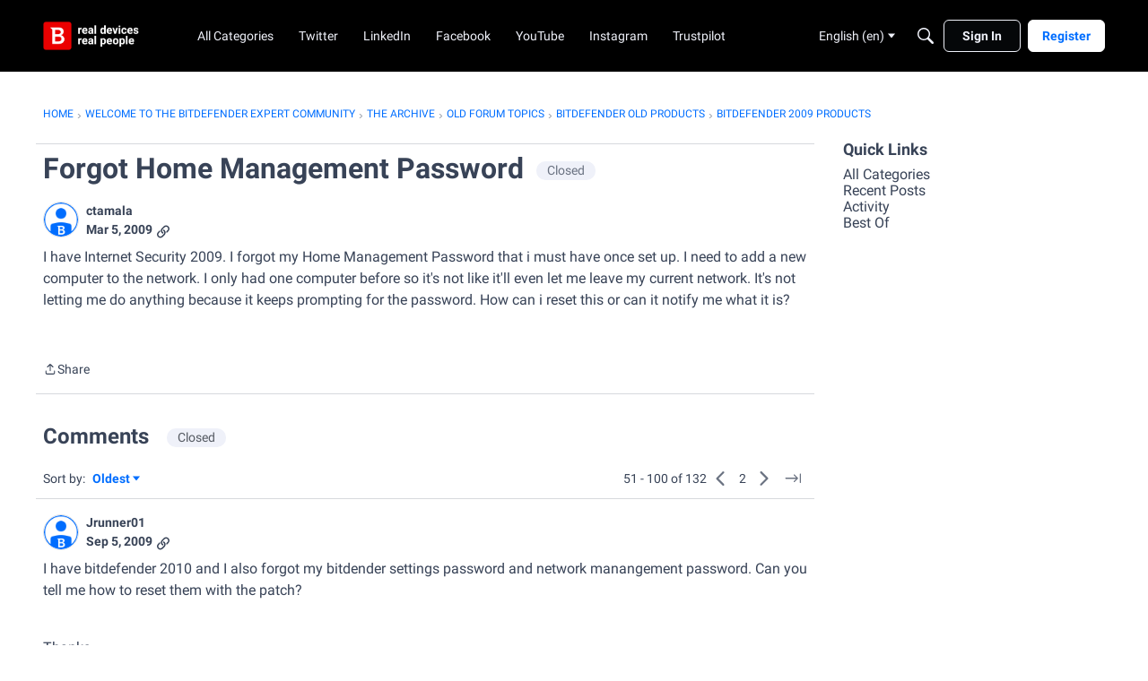

--- FILE ---
content_type: text/html; charset=utf-8
request_url: https://community.bitdefender.com/en/discussion/12299/forgot-home-management-password/p2
body_size: 113171
content:
<!DOCTYPE html>
<html lang="en"  style="min-height: 100%;">
    <head>
        <meta charset="utf-8">
        <meta http-equiv="X-UA-Compatible" content="IE=edge">
        <meta name="viewport" content="width=device-width, initial-scale=1">
        <title>Forgot Home Management Password - Expert Community</title>

<meta name="description" content="I have Internet Security 2009. I forgot my Home Management Password that i must have once set up. I need to add a new computer to the network. I only had one computer before so it&#039;s not like it&#039;ll even let me leave my current network. It&#039;s not letting me do anything because it keeps prompting for the password. How can i…" />
<meta name="theme-color" content="#ff0000" />
<meta property="og:site_name" content="Expert Community" />
<meta property="og:title" content="Forgot Home Management Password - Expert Community" />
<meta property="og:description" content="I have Internet Security 2009. I forgot my Home Management Password that i must have once set up. I need to add a new computer to the network. I only had one computer before so it&#039;s not like it&#039;ll even let me leave my current network. It&#039;s not letting me do anything because it keeps prompting for the password. How can i…" />
<meta property="og:url" content="https://community.bitdefender.com/en/discussion/12299/forgot-home-management-password/p2" />
<meta property="og:image" content="https://us.v-cdn.net/6031943/uploads/VWP13XIPY3CC/social.jpg" />
<meta name="twitter:card" content="summary" />
<meta content="text/html; charset=utf-8" />
<meta name="google-site-verification" content="5IWndvZFXA96MFypSp2fms7A6fA2wkbqjf3k31ZISMk" />

<link rel="modulepreload" href="https://community.bitdefender.com/dist/v2/layouts/chunks/Breadcrumbs.DAYmTPgZ.min.js" />
<link rel="modulepreload" href="https://community.bitdefender.com/dist/v2/layouts/chunks/QuickLinks.2Oek6mPs.min.js" />
<link rel="modulepreload" href="https://community.bitdefender.com/dist/v2/layouts/chunks/NewPostMenu.DNKY29iL.min.js" />
<link rel="modulepreload" href="https://community.bitdefender.com/dist/v2/layouts/chunks/addons/vanilla/OriginalPostAsset.DW64m8u1.min.js" />
<link rel="modulepreload" href="https://community.bitdefender.com/dist/v2/layouts/chunks/addons/vanilla/CreateCommentAsset.BM80U6uB.min.js" />
<link rel="modulepreload" href="https://community.bitdefender.com/dist/v2/layouts/chunks/addons/vanilla/CommentThreadAsset.DoVYdMbn.min.js" />
<link rel="modulepreload" href="https://community.bitdefender.com/dist/v2/layouts/chunks/addons/vanilla/PostAttachmentsAsset.AbHW2qfP.min.js" />
<link rel="modulepreload" href="https://community.bitdefender.com/dist/v2/layouts/chunks/addons/vanilla/PostMetaAsset.C1HRuXgk.min.js" />
<link rel="modulepreload" href="https://community.bitdefender.com/dist/v2/layouts/chunks/addons/vanilla/PostTagsAsset.DumMQpXC.min.js" />
<link rel="modulepreload" href="https://community.bitdefender.com/dist/v2/layouts/vendor/vendor/react-core.BgLhaSja.min.js" />
<link rel="modulepreload" href="https://community.bitdefender.com/dist/v2/layouts/entries/layouts.vvUFNYZl.min.js" />
<link rel="modulepreload" href="https://community.bitdefender.com/dist/v2/layouts/chunks/breadcrumbsStyles.CNbBKlZm.min.js" />
<link rel="modulepreload" href="https://community.bitdefender.com/dist/v2/layouts/chunks/vendor/lodash.CM-NTfHi.min.js" />
<link rel="modulepreload" href="https://community.bitdefender.com/dist/v2/layouts/vendor/vendor/redux.D4LK-I4W.min.js" />
<link rel="modulepreload" href="https://community.bitdefender.com/dist/v2/layouts/vendor/vendor/react-spring.DXIfzgpn.min.js" />
<link rel="modulepreload" href="https://community.bitdefender.com/dist/v2/layouts/vendor/vendor/react-select.BG-kRqJv.min.js" />
<link rel="modulepreload" href="https://community.bitdefender.com/dist/v2/layouts/vendor/vendor/moment.BYTvHWBW.min.js" />
<link rel="modulepreload" href="https://community.bitdefender.com/dist/v2/layouts/vendor/reach-utils-owner-document.esm.r2UgiAMJ.min.js" />
<link rel="modulepreload" href="https://community.bitdefender.com/dist/v2/layouts/chunks/AiFAB.Dy8Fc-0h.min.js" />
<link rel="modulepreload" href="https://community.bitdefender.com/dist/v2/layouts/chunks/HomeWidgetContainer.CUrrx3Az.min.js" />
<link rel="modulepreload" href="https://community.bitdefender.com/dist/v2/layouts/chunks/ContributionItem.variables.I5zgYpY6.min.js" />
<link rel="modulepreload" href="https://community.bitdefender.com/dist/v2/layouts/chunks/addons/vanilla/Reactions.variables.BNTH-oi6.min.js" />
<link rel="modulepreload" href="https://community.bitdefender.com/dist/v2/layouts/chunks/addons/vanilla/ContentItem.DGRpO8la.min.js" />
<link rel="modulepreload" href="https://community.bitdefender.com/dist/v2/layouts/chunks/SuggestedAnswerItem.BYZUTzjs.min.js" />
<link rel="modulepreload" href="https://community.bitdefender.com/dist/v2/layouts/chunks/addons/vanilla/CommentEditor.t0phdMPT.min.js" />
<link rel="modulepreload" href="https://community.bitdefender.com/dist/v2/layouts/chunks/addons/vanilla/CommentsApi.BpSIr24J.min.js" />
<link rel="modulepreload" href="https://community.bitdefender.com/dist/v2/layouts/chunks/MentionsContext.D30lrlcv.min.js" />
<link rel="modulepreload" href="https://community.bitdefender.com/dist/v2/layouts/chunks/addons/vanilla/CommentThreadAsset.nested.wiceN7Ky.min.js" />
<link rel="modulepreload" href="https://community.bitdefender.com/dist/v2/layouts/chunks/addons/vanilla/Comments.hooks.D3PxErPX.min.js" />
<link rel="modulepreload" href="https://community.bitdefender.com/dist/v2/layouts/chunks/addons/vanilla/CommentsBulkActionsContext.CdPcwFCK.min.js" />
<link rel="modulepreload" href="https://community.bitdefender.com/dist/v2/layouts/chunks/addons/vanilla/DeleteCommentsForm.DstaAzjW.min.js" />
<link rel="modulepreload" href="https://community.bitdefender.com/dist/v2/layouts/chunks/List.BznPaCYr.min.js" />
<link rel="modulepreload" href="https://community.bitdefender.com/dist/v2/layouts/chunks/addons/vanilla/CommentsBulkActions.classes.w8QFdQLb.min.js" />
<link rel="modulepreload" href="https://community.bitdefender.com/dist/v2/layouts/chunks/addons/vanilla/CommentEdit.BHNDJyZE.min.js" />
<link rel="modulepreload" href="https://community.bitdefender.com/dist/v2/layouts/chunks/addons/vanilla/ContentItemAttachment.BWuqqryQ.min.js" />
<link rel="modulepreload" href="https://community.bitdefender.com/dist/v2/layouts/chunks/ListItem.CqhdYBmb.min.js" />
<link rel="modulepreload" href="https://community.bitdefender.com/dist/v2/layouts/chunks/ListItem.styles.uFo1z78O.min.js" />
<link rel="modulepreload" href="https://community.bitdefender.com/dist/v2/layouts/chunks/AttachmentLayout.C2hWT7MF.min.js" />
<link rel="modulepreload" href="https://community.bitdefender.com/dist/v2/layouts/chunks/TokenItem.Cva9hJx_.min.js" />
<link rel="modulepreload" href="https://community.bitdefender.com/dist/v2/layouts/chunks/addons/dashboard/UserProfiles.types.toa7AX1Q.min.js" />
<link rel="stylesheet" type="text/css" href="https://community.bitdefender.com/dist/v2/layouts/chunks/addons/openapi-embed/QuickLinks.C0TktU-I.css" />
<link rel="stylesheet" type="text/css" href="https://community.bitdefender.com/dist/v2/layouts/chunks/addons/openapi-embed/layouts._xHqySZ2.css" />
<link rel="canonical" href="https://community.bitdefender.com/en/discussion/12299/forgot-home-management-password/p2" />

<link rel="shortcut icon" href="https://us.v-cdn.net/6031943/uploads/favicon_b795ce01b31c715702eb793dccec4b9b.ico" type="image/x-icon" />

<script type="module" nonce="f8b1aa43c801451ed04cd75bc526084e">window['vanillaInitialLayout'] = {"query":{"layoutViewType":"post","recordType":"discussion","recordID":12299,"params":{"discussionID":12299,"sort":null,"page":2,"locale":"en","siteSectionID":"subcommunities-section-1"}},"data":{"layoutID":6,"name":"BitdefenderCommunity","layoutViewType":"discussion","isDefault":false,"layout":[{"$seoContent":"<section>\n<div class=\"seoSectionRow seoBreadcrumbs\"><div class='seoSectionPiece'><div class='sectionItem'><div class=\"pageBox\">\n        <ul class=\"linkList\">\n<li>\n<a href=\"https:\/\/community.bitdefender.com\/en\/\">Home<\/a>\n<\/li>\n<li>\n<a href=\"https:\/\/community.bitdefender.com\/en\/categories\">Welcome to the Bitdefender Expert Community<\/a>\n<\/li>\n<li>\n<a href=\"https:\/\/community.bitdefender.com\/en\/categories\/archive\">The Archive<\/a>\n<\/li>\n<li>\n<a href=\"https:\/\/community.bitdefender.com\/en\/categories\/172-old-forum-topics\">Old forum topics<\/a>\n<\/li>\n<li>\n<a href=\"https:\/\/community.bitdefender.com\/en\/categories\/131-bitdefender-old-products\">Bitdefender old products<\/a>\n<\/li>\n<li>\n<a href=\"https:\/\/community.bitdefender.com\/en\/categories\/130-bitdefender-2009-products\">Bitdefender 2009 products<\/a>\n<\/li>\n<\/ul>\n    <\/div><\/div><\/div><\/div>\n<div class=\"seoSectionColumn mainColumn\"><div class='seoSectionPiece'><div class='sectionItem'><h1>Forgot Home Management Password<\/h1>\n<div><a href=\"https:\/\/community.bitdefender.com\/en\/profile\/ctamala\" class=\"seoUser\">\n<img height=\"24px\" width=\"24px\" src=\"https:\/\/us.v-cdn.net\/6031943\/uploads\/defaultavatar\/nRMNNU2A3XB6S.jpg\" alt=\"Photo of ctamala\" \/>\n<span class=\"seoUserName\">ctamala<\/span>\n<\/a><\/div>\n<div class=\"userContent\">\n<p>I have Internet Security 2009.  I forgot my Home Management Password that i must have once set up.  I need to add a new computer to the network.  I only had one computer before so it's not like it'll even let me leave my current network.  It's not letting me do anything because it keeps prompting for the password.  How can i reset this or can it notify me what it is?<\/p>\n<\/div><\/div><div class='sectionItem'><div class=\"pageBox\">\n        <div class=\"pageHeadingBox\">\n        <h2>Find more posts tagged with<\/h2>                    <\/div>\n        \n    <\/div><\/div><div class='sectionItem'><h2>Comments<\/h2>\n<div class=\"comment separated\">\n<div><a href=\"https:\/\/community.bitdefender.com\/en\/profile\/Jrunner01\" class=\"seoUser\">\n<img height=\"24px\" width=\"24px\" src=\"https:\/\/us.v-cdn.net\/6031943\/uploads\/defaultavatar\/nRMNNU2A3XB6S.jpg\" alt=\"Photo of Jrunner01\" \/>\n<span class=\"seoUserName\">Jrunner01<\/span>\n<\/a><\/div>\n<div class=\"userContent\"><p>I have bitdefender 2010 and I also forgot my bitdender settings password and network manangement password.   Can you tell me how to reset them with the patch?<\/p>\n<p><br\/>Thanks...<\/p><\/div>\n<\/div>\n<div class=\"comment separated\">\n<div><a href=\"https:\/\/community.bitdefender.com\/en\/profile\/Alex%20Stanciu\" class=\"seoUser\">\n<img height=\"24px\" width=\"24px\" src=\"https:\/\/us.v-cdn.net\/6031943\/uploads\/ipb_avatars\/nav-24948.png\" alt=\"Photo of Alex Stanciu\" \/>\n<span class=\"seoUserName\">Alex Stanciu<\/span>\n<\/a><\/div>\n<div class=\"userContent\"><p>Hello Jrunner01, <\/p>\n<p><br\/>If you have any other issues or request in regards to our BitDefender 2010 product, please post them <a href=\"http:\/\/forum.bitdefender.com\/index.php?showforum=190\" rel=\" nofollow\">here<\/a> . <\/p>\n<p><br\/>We have sent you the procedure that will help you reset the BitDefender password through the email. If you have difficulties in performing those steps, please reply .<\/p>\n<p><br\/>Thank you .<\/p><\/div>\n<\/div>\n<div class=\"comment separated\">\n<div><a href=\"https:\/\/community.bitdefender.com\/en\/profile\/nkadm\" class=\"seoUser\">\n<img height=\"24px\" width=\"24px\" src=\"https:\/\/us.v-cdn.net\/6031943\/uploads\/defaultavatar\/nRMNNU2A3XB6S.jpg\" alt=\"Photo of nkadm\" \/>\n<span class=\"seoUserName\">nkadm<\/span>\n<\/a><\/div>\n<div class=\"userContent\"><p>Please i have forgotten the password to my home management network password, can technical support please help me with this i use BitDefender Total Security 2009 <img src=\"https:\/\/us.v-cdn.net\/6031943\/uploads\/ipb_attachments\/emoticons\/default_mellow.png\" alt=\":mellow:\" loading=\"lazy\" srcset=\"https:\/\/us.v-cdn.net\/cdn-cgi\/image\/quality=80,format=auto,fit=scale-down,height=300,width=300\/6031943\/uploads\/ipb_attachments\/emoticons\/default_mellow.png 300w, https:\/\/us.v-cdn.net\/cdn-cgi\/image\/quality=80,format=auto,fit=scale-down,height=600,width=600\/6031943\/uploads\/ipb_attachments\/emoticons\/default_mellow.png 600w, https:\/\/us.v-cdn.net\/cdn-cgi\/image\/quality=80,format=auto,fit=scale-down,height=800,width=800\/6031943\/uploads\/ipb_attachments\/emoticons\/default_mellow.png 800w, https:\/\/us.v-cdn.net\/cdn-cgi\/image\/quality=80,format=auto,fit=scale-down,height=1200,width=1200\/6031943\/uploads\/ipb_attachments\/emoticons\/default_mellow.png 1200w, https:\/\/us.v-cdn.net\/cdn-cgi\/image\/quality=80,format=auto,fit=scale-down,height=1600,width=1600\/6031943\/uploads\/ipb_attachments\/emoticons\/default_mellow.png 1600w, https:\/\/us.v-cdn.net\/cdn-cgi\/image\/quality=80,format=auto,fit=scale-down,height=2000,width=2000\/6031943\/uploads\/ipb_attachments\/emoticons\/default_mellow.png 2000w, https:\/\/us.v-cdn.net\/6031943\/uploads\/ipb_attachments\/emoticons\/default_mellow.png\" sizes=\"100vw\" class=\"embedImage-img importedEmbed-img\"><\/img><\/p><\/div>\n<\/div>\n<div class=\"comment separated\">\n<div><a href=\"https:\/\/community.bitdefender.com\/en\/profile\/tsogoo\" class=\"seoUser\">\n<img height=\"24px\" width=\"24px\" src=\"https:\/\/us.v-cdn.net\/6031943\/uploads\/defaultavatar\/nRMNNU2A3XB6S.jpg\" alt=\"Photo of tsogoo\" \/>\n<span class=\"seoUserName\">tsogoo<\/span>\n<\/a><\/div>\n<div class=\"userContent\"><p>Hi there,<\/p>\n<p><br\/>I have 2 PCs inmy home network (32 and 64 bit). Apparently, my 64 bit one is having virus issue and will not let SS to be updated. I thought I have the HM password but it is not recognized. <\/p>\n<p><br\/>Thank you for your support.<\/p><\/div>\n<\/div>\n<div class=\"comment separated\">\n<div><a href=\"https:\/\/community.bitdefender.com\/en\/profile\/Alex%20Stanciu\" class=\"seoUser\">\n<img height=\"24px\" width=\"24px\" src=\"https:\/\/us.v-cdn.net\/6031943\/uploads\/ipb_avatars\/nav-24948.png\" alt=\"Photo of Alex Stanciu\" \/>\n<span class=\"seoUserName\">Alex Stanciu<\/span>\n<\/a><\/div>\n<div class=\"userContent\"><p>Hello all, <\/p>\n<p><br\/>Here is the link to the patch which will help you reset the BitDefender Home management password: <a href=\"http:\/\/www.bitdefender.com\/files\/KnowledgeBase\/file\/HomeManagement_Password_patch.exe\" rel=\"external nofollow\">http:\/\/www.bitdefender.com\/files\/Knowledge...sword_patch.exe<\/a> . <\/p>\n<p><br\/>Thank you .<\/p><\/div>\n<\/div>\n<div class=\"comment separated\">\n<div><a href=\"https:\/\/community.bitdefender.com\/en\/profile\/mmbemba\" class=\"seoUser\">\n<img height=\"24px\" width=\"24px\" src=\"https:\/\/us.v-cdn.net\/6031943\/uploads\/defaultavatar\/nRMNNU2A3XB6S.jpg\" alt=\"Photo of mmbemba\" \/>\n<span class=\"seoUserName\">mmbemba<\/span>\n<\/a><\/div>\n<div class=\"userContent\"><p>I forgot the password I set to protect the product settings. <\/p>\n<p><br\/>I am using Bitdefender Total Security 2009.<\/p>\n<p><br\/>How do I recover or reset the password?<\/p>\n<p><br\/>Thanks.<\/p><\/div>\n<\/div>\n<div class=\"comment separated\">\n<div><a href=\"https:\/\/community.bitdefender.com\/en\/profile\/mmbemba\" class=\"seoUser\">\n<img height=\"24px\" width=\"24px\" src=\"https:\/\/us.v-cdn.net\/6031943\/uploads\/defaultavatar\/nRMNNU2A3XB6S.jpg\" alt=\"Photo of mmbemba\" \/>\n<span class=\"seoUserName\">mmbemba<\/span>\n<\/a><\/div>\n<div class=\"userContent\"><blockquote data-ipsquote=\"\" data-ipsquote-contentcommentid=\"67060\" data-ipsquote-username=\"Alex Stanciu\" data-cite=\"Alex Stanciu\" data-ipsquote-contentapp=\"forums\" data-ipsquote-contenttype=\"forums\" data-ipsquote-contentid=\"12299\" data-ipsquote-contentclass=\"forums_Topic\" class=\"blockquote\"><div class=\"blockquote-content\">Hello all, <p class=\"blockquote-line\"><br\/>Here is the link to the patch which will help you reset the BitDefender Home management password: <a href=\"http:\/\/www.bitdefender.com\/files\/KnowledgeBase\/file\/HomeManagement_Password_patch.exe\" rel=\"external nofollow\">http:\/\/www.bitdefender.com\/files\/Knowledge...sword_patch.exe<\/a> . <\/p>\n<p class=\"blockquote-line\"><br\/>Thank you .<\/p>\n<\/div><\/blockquote>\n<p><br\/>Hello,<\/p>\n<p><br\/>I used the patch from the link you posted, but it did not reset the password; the problem is not solved.<\/p>\n<p><br\/>Any other solution, please?<\/p><\/div>\n<\/div>\n<div class=\"comment separated\">\n<div><a href=\"https:\/\/community.bitdefender.com\/en\/profile\/raja_4then\" class=\"seoUser\">\n<img height=\"24px\" width=\"24px\" src=\"https:\/\/us.v-cdn.net\/6031943\/uploads\/defaultavatar\/nRMNNU2A3XB6S.jpg\" alt=\"Photo of raja_4then\" \/>\n<span class=\"seoUserName\">raja_4then<\/span>\n<\/a><\/div>\n<div class=\"userContent\"><p>I have Internet Security 2009.  I forgot my Home Management Password that i must have once set up.  I need to add a new computer to the network.  I only had one computer before so it's not like it'll even let me leave my current network.  It's not letting me do anything because it keeps prompting for the password.  please mail me the patch to my mail id (raja_4then@yahoo.co.in) ASAP<\/p><\/div>\n<\/div>\n<div class=\"comment separated\">\n<div><a href=\"https:\/\/community.bitdefender.com\/en\/profile\/CEDX\" class=\"seoUser\">\n<img height=\"24px\" width=\"24px\" src=\"https:\/\/us.v-cdn.net\/6031943\/uploads\/defaultavatar\/nRMNNU2A3XB6S.jpg\" alt=\"Photo of CEDX\" \/>\n<span class=\"seoUserName\">CEDX<\/span>\n<\/a><\/div>\n<div class=\"userContent\"><p>Hello I have the same probleme can you please send me path? (cedxix@hotmail.fr)<\/p>\n<p><br\/>thank you so much.<\/p><\/div>\n<\/div>\n<div class=\"comment separated\">\n<div><a href=\"https:\/\/community.bitdefender.com\/en\/profile\/charles3\" class=\"seoUser\">\n<img height=\"24px\" width=\"24px\" src=\"https:\/\/us.v-cdn.net\/6031943\/uploads\/defaultavatar\/nRMNNU2A3XB6S.jpg\" alt=\"Photo of charles3\" \/>\n<span class=\"seoUserName\">charles3<\/span>\n<\/a><\/div>\n<div class=\"userContent\"><p>hello. I have also lost my password for home network. <img src=\"https:\/\/us.v-cdn.net\/6031943\/uploads\/ipb_attachments\/emoticons\/default_sad.png\" alt=\":(\" srcset=\"https:\/\/us.v-cdn.net\/cdn-cgi\/image\/quality=80,format=auto,fit=scale-down,height=300,width=300\/6031943\/uploads\/ipb_attachments\/emoticons\/default_sad.png 300w, https:\/\/us.v-cdn.net\/cdn-cgi\/image\/quality=80,format=auto,fit=scale-down,height=600,width=600\/6031943\/uploads\/ipb_attachments\/emoticons\/default_sad.png 600w, https:\/\/us.v-cdn.net\/cdn-cgi\/image\/quality=80,format=auto,fit=scale-down,height=800,width=800\/6031943\/uploads\/ipb_attachments\/emoticons\/default_sad.png 800w, https:\/\/us.v-cdn.net\/cdn-cgi\/image\/quality=80,format=auto,fit=scale-down,height=1200,width=1200\/6031943\/uploads\/ipb_attachments\/emoticons\/default_sad.png 1200w, https:\/\/us.v-cdn.net\/cdn-cgi\/image\/quality=80,format=auto,fit=scale-down,height=1600,width=1600\/6031943\/uploads\/ipb_attachments\/emoticons\/default_sad.png 1600w, https:\/\/us.v-cdn.net\/cdn-cgi\/image\/quality=80,format=auto,fit=scale-down,height=2000,width=2000\/6031943\/uploads\/ipb_attachments\/emoticons\/default_sad.png 2000w, https:\/\/us.v-cdn.net\/6031943\/uploads\/ipb_attachments\/emoticons\/default_sad.png\" width=\"20\" height=\"20\" loading=\"lazy\" style=\"height: 20px; width: 20px\" sizes=\"100vw\" class=\"embedImage-img importedEmbed-img\"><\/img><\/p><\/div>\n<\/div>\n<div class=\"comment separated\">\n<div><a href=\"https:\/\/community.bitdefender.com\/en\/profile\/Alex%20Stanciu\" class=\"seoUser\">\n<img height=\"24px\" width=\"24px\" src=\"https:\/\/us.v-cdn.net\/6031943\/uploads\/ipb_avatars\/nav-24948.png\" alt=\"Photo of Alex Stanciu\" \/>\n<span class=\"seoUserName\">Alex Stanciu<\/span>\n<\/a><\/div>\n<div class=\"userContent\"><p>Hello charles3, <\/p>\n<p><br\/>Please check the <a href=\"http:\/\/forum.bitdefender.com\/index.php?showtopic=12299&amp;st=40#entry59905\" rel=\" nofollow\">next post<\/a> and you should be able to reset your Home Management password. <\/p>\n<p><br\/>Thank you.<\/p><\/div>\n<\/div>\n<div class=\"comment separated\">\n<div><a href=\"https:\/\/community.bitdefender.com\/en\/profile\/matric\" class=\"seoUser\">\n<img height=\"24px\" width=\"24px\" src=\"https:\/\/us.v-cdn.net\/6031943\/uploads\/defaultavatar\/nRMNNU2A3XB6S.jpg\" alt=\"Photo of matric\" \/>\n<span class=\"seoUserName\">matric<\/span>\n<\/a><\/div>\n<div class=\"userContent\"><p>Hello, I am unable to remember my home management password for BD internet security 2010, and I need to add another computer to the network. Can anyone help me out with this? Thank you.<\/p><\/div>\n<\/div>\n<div class=\"comment separated\">\n<div><a href=\"https:\/\/community.bitdefender.com\/en\/profile\/matric\" class=\"seoUser\">\n<img height=\"24px\" width=\"24px\" src=\"https:\/\/us.v-cdn.net\/6031943\/uploads\/defaultavatar\/nRMNNU2A3XB6S.jpg\" alt=\"Photo of matric\" \/>\n<span class=\"seoUserName\">matric<\/span>\n<\/a><\/div>\n<div class=\"userContent\"><p>Oh well, guess I will just uninstall BD.<\/p><\/div>\n<\/div>\n<div class=\"comment separated\">\n<div><a href=\"https:\/\/community.bitdefender.com\/en\/profile\/matric\" class=\"seoUser\">\n<img height=\"24px\" width=\"24px\" src=\"https:\/\/us.v-cdn.net\/6031943\/uploads\/defaultavatar\/nRMNNU2A3XB6S.jpg\" alt=\"Photo of matric\" \/>\n<span class=\"seoUserName\">matric<\/span>\n<\/a><\/div>\n<div class=\"userContent\"><p>I thought maybe someone here may have had the same problem and could tell me if there was any easy way to reset the password that I forgot. Since I need to add the new PC to the network now and nobody was able to help me yet I thought I would just uninstall the whole thing and start from scratch. Do YOU have a problem with that for some reason?<\/p><\/div>\n<\/div>\n<div class=\"comment separated\">\n<div><a href=\"https:\/\/community.bitdefender.com\/en\/profile\/lutz\" class=\"seoUser\">\n<img height=\"24px\" width=\"24px\" src=\"https:\/\/us.v-cdn.net\/6031943\/uploads\/defaultavatar\/nRMNNU2A3XB6S.jpg\" alt=\"Photo of lutz\" \/>\n<span class=\"seoUserName\">lutz<\/span>\n<\/a><\/div>\n<div class=\"userContent\"><blockquote data-ipsquote=\"\" data-ipsquote-contentcommentid=\"71907\" data-ipsquote-username=\"matric\" data-cite=\"matric\" data-ipsquote-contentapp=\"forums\" data-ipsquote-contenttype=\"forums\" data-ipsquote-contentid=\"12299\" data-ipsquote-contentclass=\"forums_Topic\" class=\"blockquote\"><div class=\"blockquote-content\">I thought maybe someone here may have had the same problem and could tell me if there was any easy way to reset the password that I forgot. Since I need to add the new PC to the network now and nobody was able to help me yet I thought I would just uninstall the whole thing and start from scratch. Do YOU have a problem with that for some reason?<\/div><\/blockquote>\n<p><br\/>No, I don't have BD password problems, but as I could read in some corresponding topics, the pw forgetters got email help from the support guys. So you should wait till Monday...<\/p><\/div>\n<\/div>\n<div class=\"comment separated\">\n<div><a href=\"https:\/\/community.bitdefender.com\/en\/profile\/Alex%20Stanciu\" class=\"seoUser\">\n<img height=\"24px\" width=\"24px\" src=\"https:\/\/us.v-cdn.net\/6031943\/uploads\/ipb_avatars\/nav-24948.png\" alt=\"Photo of Alex Stanciu\" \/>\n<span class=\"seoUserName\">Alex Stanciu<\/span>\n<\/a><\/div>\n<div class=\"userContent\"><p>Hello matric, <\/p>\n<p><br\/>I have sent you a PM with the steps that will help you reset the Home Management password. Let us know if we can help you with anything else. <\/p>\n<p><br\/>Thank you.<\/p><\/div>\n<\/div>\n<div class=\"comment separated\">\n<div><a href=\"https:\/\/community.bitdefender.com\/en\/profile\/matric\" class=\"seoUser\">\n<img height=\"24px\" width=\"24px\" src=\"https:\/\/us.v-cdn.net\/6031943\/uploads\/defaultavatar\/nRMNNU2A3XB6S.jpg\" alt=\"Photo of matric\" \/>\n<span class=\"seoUserName\">matric<\/span>\n<\/a><\/div>\n<div class=\"userContent\"><blockquote data-ipsquote=\"\" data-ipsquote-contentcommentid=\"71989\" data-ipsquote-username=\"Alex Stanciu\" data-cite=\"Alex Stanciu\" data-ipsquote-contentapp=\"forums\" data-ipsquote-contenttype=\"forums\" data-ipsquote-contentid=\"12299\" data-ipsquote-contentclass=\"forums_Topic\" class=\"blockquote\"><div class=\"blockquote-content\">Hello matric, <p class=\"blockquote-line\"><br\/>I have sent you a PM with the steps that will help you reset the Home Management password. Let us know if we can help you with anything else. <\/p>\n<p class=\"blockquote-line\"><br\/>Thank you.<\/p>\n<\/div><\/blockquote>\n<p><br\/>Thanks for the help, it is appreciated!   <img src=\"https:\/\/us.v-cdn.net\/6031943\/uploads\/ipb_attachments\/emoticons\/default_smile.png\" alt=\":)\" srcset=\"https:\/\/us.v-cdn.net\/cdn-cgi\/image\/quality=80,format=auto,fit=scale-down,height=300,width=300\/6031943\/uploads\/ipb_attachments\/emoticons\/default_smile.png 300w, https:\/\/us.v-cdn.net\/cdn-cgi\/image\/quality=80,format=auto,fit=scale-down,height=600,width=600\/6031943\/uploads\/ipb_attachments\/emoticons\/default_smile.png 600w, https:\/\/us.v-cdn.net\/cdn-cgi\/image\/quality=80,format=auto,fit=scale-down,height=800,width=800\/6031943\/uploads\/ipb_attachments\/emoticons\/default_smile.png 800w, https:\/\/us.v-cdn.net\/cdn-cgi\/image\/quality=80,format=auto,fit=scale-down,height=1200,width=1200\/6031943\/uploads\/ipb_attachments\/emoticons\/default_smile.png 1200w, https:\/\/us.v-cdn.net\/cdn-cgi\/image\/quality=80,format=auto,fit=scale-down,height=1600,width=1600\/6031943\/uploads\/ipb_attachments\/emoticons\/default_smile.png 1600w, https:\/\/us.v-cdn.net\/cdn-cgi\/image\/quality=80,format=auto,fit=scale-down,height=2000,width=2000\/6031943\/uploads\/ipb_attachments\/emoticons\/default_smile.png 2000w, https:\/\/us.v-cdn.net\/6031943\/uploads\/ipb_attachments\/emoticons\/default_smile.png\" width=\"20\" height=\"20\" loading=\"lazy\" style=\"height: 20px; width: 20px\" sizes=\"100vw\" class=\"embedImage-img importedEmbed-img\"><\/img><\/p><\/div>\n<\/div>\n<div class=\"comment separated\">\n<div><a href=\"https:\/\/community.bitdefender.com\/en\/profile\/Foscat\" class=\"seoUser\">\n<img height=\"24px\" width=\"24px\" src=\"https:\/\/us.v-cdn.net\/6031943\/uploads\/defaultavatar\/nRMNNU2A3XB6S.jpg\" alt=\"Photo of Foscat\" \/>\n<span class=\"seoUserName\">Foscat<\/span>\n<\/a><\/div>\n<div class=\"userContent\"><p>I am having the same issue, could you send me the email for password reset please,  Thanx.<\/p><\/div>\n<\/div>\n<div class=\"comment separated\">\n<div><a href=\"https:\/\/community.bitdefender.com\/en\/profile\/Alex%20Stanciu\" class=\"seoUser\">\n<img height=\"24px\" width=\"24px\" src=\"https:\/\/us.v-cdn.net\/6031943\/uploads\/ipb_avatars\/nav-24948.png\" alt=\"Photo of Alex Stanciu\" \/>\n<span class=\"seoUserName\">Alex Stanciu<\/span>\n<\/a><\/div>\n<div class=\"userContent\"><p>Hello Foscat, <\/p>\n<p><br\/>We have sent you the PM . Let us know if we can help you with anything else . <\/p>\n<p><br\/>Thank you.<\/p><\/div>\n<\/div>\n<div class=\"comment separated\">\n<div><a href=\"https:\/\/community.bitdefender.com\/en\/profile\/unknown\" class=\"seoUser\">\n<img height=\"24px\" width=\"24px\" src=\"https:\/\/us.v-cdn.net\/6031943\/uploads\/defaultavatar\/nRMNNU2A3XB6S.jpg\" alt=\"Photo of unknown\" \/>\n<span class=\"seoUserName\">unknown<\/span>\n<\/a><\/div>\n<div class=\"userContent\"><blockquote data-ipsquote=\"\" data-ipsquote-contentcommentid=\"72862\" data-ipsquote-username=\"Alex Stanciu\" data-cite=\"Alex Stanciu\" data-ipsquote-contentapp=\"forums\" data-ipsquote-contenttype=\"forums\" data-ipsquote-contentid=\"12299\" data-ipsquote-contentclass=\"forums_Topic\" class=\"blockquote\"><div class=\"blockquote-content\">Hello Foscat, <p class=\"blockquote-line\"><br\/>We have sent you the PM . Let us know if we can help you with anything else . <\/p>\n<p class=\"blockquote-line\"><br\/>Thank you.<\/p>\n<\/div><\/blockquote>\n<p><br\/>Same issue for me. Could you also send me info?  Thanks!<\/p><\/div>\n<\/div>\n<div class=\"comment separated\">\n<div><a href=\"https:\/\/community.bitdefender.com\/en\/profile\/rost15\" class=\"seoUser\">\n<img height=\"24px\" width=\"24px\" src=\"https:\/\/us.v-cdn.net\/6031943\/uploads\/defaultavatar\/nRMNNU2A3XB6S.jpg\" alt=\"Photo of rost15\" \/>\n<span class=\"seoUserName\">rost15<\/span>\n<\/a><\/div>\n<div class=\"userContent\"><blockquote data-ipsquote=\"\" data-ipsquote-contentcommentid=\"57697\" data-ipsquote-username=\"whe_dhe ramone\" data-cite=\"whe_dhe ramone\" data-ipsquote-contentapp=\"forums\" data-ipsquote-contenttype=\"forums\" data-ipsquote-contentid=\"12299\" data-ipsquote-contentclass=\"forums_Topic\" class=\"blockquote\"><div class=\"blockquote-content\">Plz, I need that patch too... <img src=\"https:\/\/us.v-cdn.net\/6031943\/uploads\/ipb_attachments\/emoticons\/default_sad.png\" alt=\":(\" srcset=\"https:\/\/us.v-cdn.net\/cdn-cgi\/image\/quality=80,format=auto,fit=scale-down,height=300,width=300\/6031943\/uploads\/ipb_attachments\/emoticons\/default_sad.png 300w, https:\/\/us.v-cdn.net\/cdn-cgi\/image\/quality=80,format=auto,fit=scale-down,height=600,width=600\/6031943\/uploads\/ipb_attachments\/emoticons\/default_sad.png 600w, https:\/\/us.v-cdn.net\/cdn-cgi\/image\/quality=80,format=auto,fit=scale-down,height=800,width=800\/6031943\/uploads\/ipb_attachments\/emoticons\/default_sad.png 800w, https:\/\/us.v-cdn.net\/cdn-cgi\/image\/quality=80,format=auto,fit=scale-down,height=1200,width=1200\/6031943\/uploads\/ipb_attachments\/emoticons\/default_sad.png 1200w, https:\/\/us.v-cdn.net\/cdn-cgi\/image\/quality=80,format=auto,fit=scale-down,height=1600,width=1600\/6031943\/uploads\/ipb_attachments\/emoticons\/default_sad.png 1600w, https:\/\/us.v-cdn.net\/cdn-cgi\/image\/quality=80,format=auto,fit=scale-down,height=2000,width=2000\/6031943\/uploads\/ipb_attachments\/emoticons\/default_sad.png 2000w, https:\/\/us.v-cdn.net\/6031943\/uploads\/ipb_attachments\/emoticons\/default_sad.png\" width=\"20\" height=\"20\" loading=\"lazy\" style=\"height: 20px; width: 20px\" sizes=\"100vw\" class=\"embedImage-img importedEmbed-img\"><\/img><\/div><\/blockquote>\n<p><br\/>can some1 plz send me the patch my email is rost.15@hotmail.com <\/p>\n<p><br\/>ty <img src=\"https:\/\/us.v-cdn.net\/6031943\/uploads\/ipb_attachments\/emoticons\/default_smile.png\" alt=\":)\" srcset=\"https:\/\/us.v-cdn.net\/cdn-cgi\/image\/quality=80,format=auto,fit=scale-down,height=300,width=300\/6031943\/uploads\/ipb_attachments\/emoticons\/default_smile.png 300w, https:\/\/us.v-cdn.net\/cdn-cgi\/image\/quality=80,format=auto,fit=scale-down,height=600,width=600\/6031943\/uploads\/ipb_attachments\/emoticons\/default_smile.png 600w, https:\/\/us.v-cdn.net\/cdn-cgi\/image\/quality=80,format=auto,fit=scale-down,height=800,width=800\/6031943\/uploads\/ipb_attachments\/emoticons\/default_smile.png 800w, https:\/\/us.v-cdn.net\/cdn-cgi\/image\/quality=80,format=auto,fit=scale-down,height=1200,width=1200\/6031943\/uploads\/ipb_attachments\/emoticons\/default_smile.png 1200w, https:\/\/us.v-cdn.net\/cdn-cgi\/image\/quality=80,format=auto,fit=scale-down,height=1600,width=1600\/6031943\/uploads\/ipb_attachments\/emoticons\/default_smile.png 1600w, https:\/\/us.v-cdn.net\/cdn-cgi\/image\/quality=80,format=auto,fit=scale-down,height=2000,width=2000\/6031943\/uploads\/ipb_attachments\/emoticons\/default_smile.png 2000w, https:\/\/us.v-cdn.net\/6031943\/uploads\/ipb_attachments\/emoticons\/default_smile.png\" width=\"20\" height=\"20\" loading=\"lazy\" style=\"height: 20px; width: 20px\" sizes=\"100vw\" class=\"embedImage-img importedEmbed-img\"><\/img><\/p><\/div>\n<\/div>\n<div class=\"comment separated\">\n<div><a href=\"https:\/\/community.bitdefender.com\/en\/profile\/simpson09\" class=\"seoUser\">\n<img height=\"24px\" width=\"24px\" src=\"https:\/\/us.v-cdn.net\/6031943\/uploads\/defaultavatar\/nRMNNU2A3XB6S.jpg\" alt=\"Photo of simpson09\" \/>\n<span class=\"seoUserName\">simpson09<\/span>\n<\/a><\/div>\n<div class=\"userContent\"><p>same here could you send me the info<\/p><\/div>\n<\/div>\n<div class=\"comment separated\">\n<div><a href=\"https:\/\/community.bitdefender.com\/en\/profile\/speekna%40wi.rr.com\" class=\"seoUser\">\n<img height=\"24px\" width=\"24px\" src=\"https:\/\/us.v-cdn.net\/6031943\/uploads\/defaultavatar\/nRMNNU2A3XB6S.jpg\" alt=\"Photo of speekna@wi.rr.com\" \/>\n<span class=\"seoUserName\">speekna@wi.rr.com<\/span>\n<\/a><\/div>\n<div class=\"userContent\"><blockquote data-ipsquote=\"\" data-ipsquote-contentcommentid=\"71989\" data-ipsquote-username=\"Alex Stanciu\" data-cite=\"Alex Stanciu\" data-ipsquote-contentapp=\"forums\" data-ipsquote-contenttype=\"forums\" data-ipsquote-contentid=\"12299\" data-ipsquote-contentclass=\"forums_Topic\" class=\"blockquote\"><div class=\"blockquote-content\">Hello matric, <p class=\"blockquote-line\"><br\/>I have sent you a PM with the steps that will help you reset the Home Management password. Let us know if we can help you with anything else. <\/p>\n<p class=\"blockquote-line\"><br\/>Thank you.<\/p>\n<\/div><\/blockquote>\n<p><br\/>Could you send the same information to me please?  speekna@wi.rr.com.  Thx<\/p><\/div>\n<\/div>\n<div class=\"comment separated\">\n<div><a href=\"https:\/\/community.bitdefender.com\/en\/profile\/Alex%20Stanciu\" class=\"seoUser\">\n<img height=\"24px\" width=\"24px\" src=\"https:\/\/us.v-cdn.net\/6031943\/uploads\/ipb_avatars\/nav-24948.png\" alt=\"Photo of Alex Stanciu\" \/>\n<span class=\"seoUserName\">Alex Stanciu<\/span>\n<\/a><\/div>\n<div class=\"userContent\"><p>Hello jaclaf, simpson and SKP, <\/p>\n<p><br\/>We have sent you the procedure through the email . <\/p>\n<p><br\/>Thank you.<\/p><\/div>\n<\/div>\n<div class=\"comment separated\">\n<div><a href=\"https:\/\/community.bitdefender.com\/en\/profile\/cas2\" class=\"seoUser\">\n<img height=\"24px\" width=\"24px\" src=\"https:\/\/us.v-cdn.net\/6031943\/uploads\/defaultavatar\/nRMNNU2A3XB6S.jpg\" alt=\"Photo of cas2\" \/>\n<span class=\"seoUserName\">cas2<\/span>\n<\/a><\/div>\n<div class=\"userContent\"><p>I have the same issue. Please send me the procedure.<\/p><\/div>\n<\/div>\n<div class=\"comment separated\">\n<div><a href=\"https:\/\/community.bitdefender.com\/en\/profile\/5han3\" class=\"seoUser\">\n<img height=\"24px\" width=\"24px\" src=\"https:\/\/us.v-cdn.net\/6031943\/uploads\/defaultavatar\/nRMNNU2A3XB6S.jpg\" alt=\"Photo of 5han3\" \/>\n<span class=\"seoUserName\">5han3<\/span>\n<\/a><\/div>\n<div class=\"userContent\"><p>Hey guys i have been reading that you guys can send us emails how to reset the password,<\/p>\n<p><br\/>i honestly dont even remember setting a password, not only that but i have tried every password i use and none works, so if you guys could send me the steps to resetting it i would much appropriate this <\/p>\n<p><br\/>thanks in advanced, kind regards<\/p>\n<p><br\/>Shane<\/p><\/div>\n<\/div>\n<div class=\"comment separated\">\n<div><a href=\"https:\/\/community.bitdefender.com\/en\/profile\/Alex%20Stanciu\" class=\"seoUser\">\n<img height=\"24px\" width=\"24px\" src=\"https:\/\/us.v-cdn.net\/6031943\/uploads\/ipb_avatars\/nav-24948.png\" alt=\"Photo of Alex Stanciu\" \/>\n<span class=\"seoUserName\">Alex Stanciu<\/span>\n<\/a><\/div>\n<div class=\"userContent\"><p>Hello 5han3 and cas2, <\/p>\n<p><br\/>In order to reset the <b>Home Management<\/b> password we would like you to follow the steps bellow : <\/p>\n<p><br\/>1. Download a our special patch that will help you  reset the password from the <a href=\"http:\/\/www.bitdefender.com\/files\/KnowledgeBase\/file\/HomeManagement_Password_patch.exe\" rel=\"external nofollow\">next link<\/a>. <\/p>\n<p><br\/>2. Start you computer in Safe Mode : <\/p>\n<p><br\/>- restart the computer;<\/p>\n<p><br\/>- repeatedly press the \"F8\" key several times before Microsoft Windows begins<\/p>\n<p><br\/>to load (you need to press \"F8\" until you will be displayed a text menu);<\/p>\n<p><br\/>- select \"SAFE MODE\" in the text menu and press \"Enter\".<\/p>\n<p><br\/>- wait while Windows loads in Safe Mode; this process ends with a confirmation<\/p>\n<p><br\/>message; click \"Yes\" to acknowledge.<\/p>\n<p><br\/>3. Run the patch, reboot your computer normally and the Home Management password should be successfully removed . <\/p>\n<p><br\/>Thank you.<\/p><\/div>\n<\/div>\n<div class=\"comment separated\">\n<div><a href=\"https:\/\/community.bitdefender.com\/en\/profile\/unknown\" class=\"seoUser\">\n<img height=\"24px\" width=\"24px\" src=\"https:\/\/us.v-cdn.net\/6031943\/uploads\/defaultavatar\/nRMNNU2A3XB6S.jpg\" alt=\"Photo of unknown\" \/>\n<span class=\"seoUserName\">unknown<\/span>\n<\/a><\/div>\n<div class=\"userContent\"><p>Hello rost,<\/p>\n<p><br\/>We are very sorry for the late response. <\/p>\n<p><br\/>We have sent you an email with the <b>Ticket ID: 201001141007332<\/b> in the subject. You will find the <b>patch <\/b> you need attached to it.<\/p>\n<p><br\/>Please let us know if we can be of further assistance<\/p>\n<p><br\/>Thank you.<\/p><\/div>\n<\/div>\n<div class=\"comment separated\">\n<div><a href=\"https:\/\/community.bitdefender.com\/en\/profile\/sagarsharma_pce\" class=\"seoUser\">\n<img height=\"24px\" width=\"24px\" src=\"https:\/\/us.v-cdn.net\/6031943\/uploads\/defaultavatar\/nRMNNU2A3XB6S.jpg\" alt=\"Photo of sagarsharma_pce\" \/>\n<span class=\"seoUserName\">sagarsharma_pce<\/span>\n<\/a><\/div>\n<div class=\"userContent\"><p>Hello<\/p>\n<p><br\/>I Forgot Product Setting Password too..<\/p>\n<p><br\/>Help Me...<\/p><\/div>\n<\/div>\n<div class=\"comment separated\">\n<div><a href=\"https:\/\/community.bitdefender.com\/en\/profile\/sagarsharma_pce\" class=\"seoUser\">\n<img height=\"24px\" width=\"24px\" src=\"https:\/\/us.v-cdn.net\/6031943\/uploads\/defaultavatar\/nRMNNU2A3XB6S.jpg\" alt=\"Photo of sagarsharma_pce\" \/>\n<span class=\"seoUserName\">sagarsharma_pce<\/span>\n<\/a><\/div>\n<div class=\"userContent\"><blockquote data-ipsquote=\"\" data-ipsquote-contentcommentid=\"75039\" data-ipsquote-username=\"Sagar\" data-cite=\"Sagar\" data-ipsquote-contentapp=\"forums\" data-ipsquote-contenttype=\"forums\" data-ipsquote-contentid=\"12299\" data-ipsquote-contentclass=\"forums_Topic\" class=\"blockquote\"><div class=\"blockquote-content\"><br\/><b>Hello<\/b><p class=\"blockquote-line\"><br\/>I Forgot <u>Product Setting Password<\/u> too..<\/p>\n<p class=\"blockquote-line\"><br\/><span>Help Me...<\/span><\/p>\n<\/div><\/blockquote>\n<p><br\/>I am using Bitdefender Internet Security 2010...<\/p><\/div>\n<\/div>\n<div class=\"comment separated\">\n<div><a href=\"https:\/\/community.bitdefender.com\/en\/profile\/waiyalus\" class=\"seoUser\">\n<img height=\"24px\" width=\"24px\" src=\"https:\/\/us.v-cdn.net\/6031943\/uploads\/defaultavatar\/nRMNNU2A3XB6S.jpg\" alt=\"Photo of waiyalus\" \/>\n<span class=\"seoUserName\">waiyalus<\/span>\n<\/a><\/div>\n<div class=\"userContent\"><p>Plz send me password patch - need to change home management settings<\/p>\n<p><br\/><\/p>\n<blockquote data-ipsquote=\"\" data-ipsquote-contentcommentid=\"73090\" data-ipsquote-username=\"Diana Bele\" data-cite=\"Diana Bele\" data-ipsquote-contentapp=\"forums\" data-ipsquote-contenttype=\"forums\" data-ipsquote-contentid=\"12299\" data-ipsquote-contentclass=\"forums_Topic\" class=\"blockquote\"><div class=\"blockquote-content\">Hello <b>Ralph Slegers<\/b>,<p class=\"blockquote-line\"><br\/>Yes, there is an option to reset the password. I will send you an e-mail with the patch.<\/p>\n<\/div><\/blockquote><\/div>\n<\/div>\n<div class=\"comment separated\">\n<div><a href=\"https:\/\/community.bitdefender.com\/en\/profile\/Fitted\" class=\"seoUser\">\n<img height=\"24px\" width=\"24px\" src=\"https:\/\/us.v-cdn.net\/6031943\/uploads\/defaultavatar\/nRMNNU2A3XB6S.jpg\" alt=\"Photo of Fitted\" \/>\n<span class=\"seoUserName\">Fitted<\/span>\n<\/a><\/div>\n<div class=\"userContent\"><p>pls send the the patch to my email, thanks<\/p>\n<p><br\/>fitted_reg1@live.com<\/p><\/div>\n<\/div>\n<div class=\"comment separated\">\n<div><a href=\"https:\/\/community.bitdefender.com\/en\/profile\/unknown\" class=\"seoUser\">\n<img height=\"24px\" width=\"24px\" src=\"https:\/\/us.v-cdn.net\/6031943\/uploads\/defaultavatar\/nRMNNU2A3XB6S.jpg\" alt=\"Photo of unknown\" \/>\n<span class=\"seoUserName\">unknown<\/span>\n<\/a><\/div>\n<div class=\"userContent\"><p>Hello <b>Fitted<\/b> and <b>waiyalus<\/b>,<\/p>\n<p><br\/>We have sent you an email with the patch you need run in order to reset the Home Management password.<\/p>\n<p><br\/>Please let us know if we can be of further assistance<\/p>\n<p><br\/>Thank you.<\/p><\/div>\n<\/div>\n<div class=\"comment separated\">\n<div><a href=\"https:\/\/community.bitdefender.com\/en\/profile\/EdgarPasant\" class=\"seoUser\">\n<img height=\"24px\" width=\"24px\" src=\"https:\/\/us.v-cdn.net\/6031943\/uploads\/defaultavatar\/nRMNNU2A3XB6S.jpg\" alt=\"Photo of EdgarPasant\" \/>\n<span class=\"seoUserName\">EdgarPasant<\/span>\n<\/a><\/div>\n<div class=\"userContent\"><p>Hello, I created a password after my purchase and i no longer remember what it is. Can you help?<\/p><\/div>\n<\/div>\n<div class=\"comment separated\">\n<div><a href=\"https:\/\/community.bitdefender.com\/en\/profile\/ymmmy_5\" class=\"seoUser\">\n<img height=\"24px\" width=\"24px\" src=\"https:\/\/us.v-cdn.net\/6031943\/uploads\/defaultavatar\/nRMNNU2A3XB6S.jpg\" alt=\"Photo of ymmmy_5\" \/>\n<span class=\"seoUserName\">ymmmy_5<\/span>\n<\/a><\/div>\n<div class=\"userContent\"><blockquote data-ipsquote=\"\" data-ipsquote-contentcommentid=\"57658\" data-ipsquote-username=\"Diana Bele\" data-cite=\"Diana Bele\" data-ipsquote-contentapp=\"forums\" data-ipsquote-contenttype=\"forums\" data-ipsquote-contentid=\"12299\" data-ipsquote-contentclass=\"forums_Topic\" class=\"blockquote\"><div class=\"blockquote-content\">Hello <b>dartone<\/b>,<p class=\"blockquote-line\"><br\/>I have sent you the patch by e-mail a couple of minutes ago on Ticket ID <b>200905111007961 <\/b>. Please check your Inbox when you have the time. <\/p>\n<p class=\"blockquote-line\"><br\/>Also, please note that you can ask for the patch by contacting support after logging into MyAccount on this <a href=\"https:\/\/myaccount.bitdefender.com\/\" rel=\"external nofollow\">webpage<\/a>.<\/p>\n<\/div><\/blockquote>\n<p><br\/>Dear Diana,, please can u send me the patch by email please because i have forgotten the home management password too <img src=\"https:\/\/us.v-cdn.net\/6031943\/uploads\/ipb_attachments\/emoticons\/default_sad.png\" alt=\":(\" srcset=\"https:\/\/us.v-cdn.net\/cdn-cgi\/image\/quality=80,format=auto,fit=scale-down,height=300,width=300\/6031943\/uploads\/ipb_attachments\/emoticons\/default_sad.png 300w, https:\/\/us.v-cdn.net\/cdn-cgi\/image\/quality=80,format=auto,fit=scale-down,height=600,width=600\/6031943\/uploads\/ipb_attachments\/emoticons\/default_sad.png 600w, https:\/\/us.v-cdn.net\/cdn-cgi\/image\/quality=80,format=auto,fit=scale-down,height=800,width=800\/6031943\/uploads\/ipb_attachments\/emoticons\/default_sad.png 800w, https:\/\/us.v-cdn.net\/cdn-cgi\/image\/quality=80,format=auto,fit=scale-down,height=1200,width=1200\/6031943\/uploads\/ipb_attachments\/emoticons\/default_sad.png 1200w, https:\/\/us.v-cdn.net\/cdn-cgi\/image\/quality=80,format=auto,fit=scale-down,height=1600,width=1600\/6031943\/uploads\/ipb_attachments\/emoticons\/default_sad.png 1600w, https:\/\/us.v-cdn.net\/cdn-cgi\/image\/quality=80,format=auto,fit=scale-down,height=2000,width=2000\/6031943\/uploads\/ipb_attachments\/emoticons\/default_sad.png 2000w, https:\/\/us.v-cdn.net\/6031943\/uploads\/ipb_attachments\/emoticons\/default_sad.png\" width=\"20\" height=\"20\" loading=\"lazy\" style=\"height: 20px; width: 20px\" sizes=\"100vw\" class=\"embedImage-img importedEmbed-img\"><\/img><\/p><\/div>\n<\/div>\n<div class=\"comment separated\">\n<div><a href=\"https:\/\/community.bitdefender.com\/en\/profile\/unknown\" class=\"seoUser\">\n<img height=\"24px\" width=\"24px\" src=\"https:\/\/us.v-cdn.net\/6031943\/uploads\/defaultavatar\/nRMNNU2A3XB6S.jpg\" alt=\"Photo of unknown\" \/>\n<span class=\"seoUserName\">unknown<\/span>\n<\/a><\/div>\n<div class=\"userContent\"><p>I has also forgot mine.<\/p>\n<p><br\/>Could you please the patch to mee aswell<\/p><\/div>\n<\/div>\n<div class=\"comment separated\">\n<div><a href=\"https:\/\/community.bitdefender.com\/en\/profile\/Mihaela%20M.\" class=\"seoUser\">\n<img height=\"24px\" width=\"24px\" src=\"https:\/\/us.v-cdn.net\/6031943\/uploads\/defaultavatar\/nRMNNU2A3XB6S.jpg\" alt=\"Photo of Mihaela M.\" \/>\n<span class=\"seoUserName\">Mihaela M.<\/span>\n<\/a><\/div>\n<div class=\"userContent\"><p>Hello <b>mikemike<\/b>,<\/p>\n<p><br\/>We have sent you an e-mail with all the required steps.<\/p>\n<p><br\/>Thank you.<\/p><\/div>\n<\/div>\n<div class=\"comment separated\">\n<div><a href=\"https:\/\/community.bitdefender.com\/en\/profile\/L.o.D.\" class=\"seoUser\">\n<img height=\"24px\" width=\"24px\" src=\"https:\/\/us.v-cdn.net\/6031943\/uploads\/defaultavatar\/nRMNNU2A3XB6S.jpg\" alt=\"Photo of L.o.D.\" \/>\n<span class=\"seoUserName\">L.o.D.<\/span>\n<\/a><\/div>\n<div class=\"userContent\"><p>Sorry, couldn't find this thread before I made mine. But I need the patch for the 64bit system for BDIS 2010 64bit.<\/p><\/div>\n<\/div>\n<div class=\"comment separated\">\n<div><a href=\"https:\/\/community.bitdefender.com\/en\/profile\/kaancolak\" class=\"seoUser\">\n<img height=\"24px\" width=\"24px\" src=\"https:\/\/us.v-cdn.net\/6031943\/uploads\/defaultavatar\/nRMNNU2A3XB6S.jpg\" alt=\"Photo of kaancolak\" \/>\n<span class=\"seoUserName\">kaancolak<\/span>\n<\/a><\/div>\n<div class=\"userContent\"><p>Hi all,<\/p>\n<p><br\/>I also lost my password for Bitdefender Total Security 2009. Can I have the patch please?<\/p><\/div>\n<\/div>\n<div class=\"comment separated\">\n<div><a href=\"https:\/\/community.bitdefender.com\/en\/profile\/CJ123\" class=\"seoUser\">\n<img height=\"24px\" width=\"24px\" src=\"https:\/\/us.v-cdn.net\/6031943\/uploads\/defaultavatar\/nRMNNU2A3XB6S.jpg\" alt=\"Photo of CJ123\" \/>\n<span class=\"seoUserName\">CJ123<\/span>\n<\/a><\/div>\n<div class=\"userContent\"><blockquote data-ipsquote=\"\" data-ipsquote-contentcommentid=\"53211\" data-ipsquote-username=\"keith18\" data-cite=\"keith18\" data-ipsquote-contentapp=\"forums\" data-ipsquote-contenttype=\"forums\" data-ipsquote-contentid=\"12299\" data-ipsquote-contentclass=\"forums_Topic\" class=\"blockquote\"><div class=\"blockquote-content\">can u pls send me the email with the pactch bec i for got my password pls thankyou<\/div><\/blockquote>\n<p><br\/>Hey could i have the instructions to reset the home password too...thanks<\/p><\/div>\n<\/div>\n<div class=\"comment separated\">\n<div><a href=\"https:\/\/community.bitdefender.com\/en\/profile\/Mihaela%20M.\" class=\"seoUser\">\n<img height=\"24px\" width=\"24px\" src=\"https:\/\/us.v-cdn.net\/6031943\/uploads\/defaultavatar\/nRMNNU2A3XB6S.jpg\" alt=\"Photo of Mihaela M.\" \/>\n<span class=\"seoUserName\">Mihaela M.<\/span>\n<\/a><\/div>\n<div class=\"userContent\"><p>Hello <b>Kaan<\/b> and <b>CJ123<\/b>,<\/p>\n<p><br\/>We have sent you an email with the steps that you need in order to solve the encountered issue.<\/p>\n<p><br\/>Thank you.<\/p><\/div>\n<\/div>\n<div class=\"comment separated\">\n<div><a href=\"https:\/\/community.bitdefender.com\/en\/profile\/Mesurier\" class=\"seoUser\">\n<img height=\"24px\" width=\"24px\" src=\"https:\/\/us.v-cdn.net\/6031943\/uploads\/defaultavatar\/nRMNNU2A3XB6S.jpg\" alt=\"Photo of Mesurier\" \/>\n<span class=\"seoUserName\">Mesurier<\/span>\n<\/a><\/div>\n<div class=\"userContent\"><blockquote data-ipsquote=\"\" data-ipsquote-contentcommentid=\"52418\" data-ipsquote-username=\"Diana Bele\" data-cite=\"Diana Bele\" data-ipsquote-contentapp=\"forums\" data-ipsquote-contenttype=\"forums\" data-ipsquote-contentid=\"12299\" data-ipsquote-contentclass=\"forums_Topic\" class=\"blockquote\"><div class=\"blockquote-content\">Out of security reasons I cannot post the resolution for this issue on the forum, but I will send you an e-mail shortly with a patch that will reset the password for home management.<\/div><\/blockquote>\n<p><br\/>I have the same problem and would appreciate your assistance also<\/p><\/div>\n<\/div>\n<div class=\"comment separated\">\n<div><a href=\"https:\/\/community.bitdefender.com\/en\/profile\/unknown\" class=\"seoUser\">\n<img height=\"24px\" width=\"24px\" src=\"https:\/\/us.v-cdn.net\/6031943\/uploads\/defaultavatar\/nRMNNU2A3XB6S.jpg\" alt=\"Photo of unknown\" \/>\n<span class=\"seoUserName\">unknown<\/span>\n<\/a><\/div>\n<div class=\"userContent\"><p>Hello Mesurier,<\/p>\n<p><br\/>An email containing instructions on how to reset the Home Network password has been sent to your email address associated with the forum account.<\/p>\n<p><br\/>Regards,<\/p><\/div>\n<\/div>\n<div class=\"comment separated\">\n<div><a href=\"https:\/\/community.bitdefender.com\/en\/profile\/hachilless\" class=\"seoUser\">\n<img height=\"24px\" width=\"24px\" src=\"https:\/\/us.v-cdn.net\/6031943\/uploads\/defaultavatar\/nRMNNU2A3XB6S.jpg\" alt=\"Photo of hachilless\" \/>\n<span class=\"seoUserName\">hachilless<\/span>\n<\/a><\/div>\n<div class=\"userContent\"><p>i have a bitdefender internet security 2010. i also forgot the home network password. can somebody help me please.. <img src=\"https:\/\/us.v-cdn.net\/6031943\/uploads\/ipb_attachments\/emoticons\/default_sad.png\" alt=\":(\" srcset=\"https:\/\/us.v-cdn.net\/cdn-cgi\/image\/quality=80,format=auto,fit=scale-down,height=300,width=300\/6031943\/uploads\/ipb_attachments\/emoticons\/default_sad.png 300w, https:\/\/us.v-cdn.net\/cdn-cgi\/image\/quality=80,format=auto,fit=scale-down,height=600,width=600\/6031943\/uploads\/ipb_attachments\/emoticons\/default_sad.png 600w, https:\/\/us.v-cdn.net\/cdn-cgi\/image\/quality=80,format=auto,fit=scale-down,height=800,width=800\/6031943\/uploads\/ipb_attachments\/emoticons\/default_sad.png 800w, https:\/\/us.v-cdn.net\/cdn-cgi\/image\/quality=80,format=auto,fit=scale-down,height=1200,width=1200\/6031943\/uploads\/ipb_attachments\/emoticons\/default_sad.png 1200w, https:\/\/us.v-cdn.net\/cdn-cgi\/image\/quality=80,format=auto,fit=scale-down,height=1600,width=1600\/6031943\/uploads\/ipb_attachments\/emoticons\/default_sad.png 1600w, https:\/\/us.v-cdn.net\/cdn-cgi\/image\/quality=80,format=auto,fit=scale-down,height=2000,width=2000\/6031943\/uploads\/ipb_attachments\/emoticons\/default_sad.png 2000w, https:\/\/us.v-cdn.net\/6031943\/uploads\/ipb_attachments\/emoticons\/default_sad.png\" width=\"20\" height=\"20\" loading=\"lazy\" style=\"height: 20px; width: 20px\" sizes=\"100vw\" class=\"embedImage-img importedEmbed-img\"><\/img><\/p><\/div>\n<\/div>\n<div class=\"comment separated\">\n<div><a href=\"https:\/\/community.bitdefender.com\/en\/profile\/unknown\" class=\"seoUser\">\n<img height=\"24px\" width=\"24px\" src=\"https:\/\/us.v-cdn.net\/6031943\/uploads\/defaultavatar\/nRMNNU2A3XB6S.jpg\" alt=\"Photo of unknown\" \/>\n<span class=\"seoUserName\">unknown<\/span>\n<\/a><\/div>\n<div class=\"userContent\"><p>Hi Hachilless,<\/p>\n<p><br\/>An email with instructions on how to reset the Home Network password has been sent to your email address associated with your forum account. For any future queries about the 2010 products please post your questions in the 2010 products forums <a href=\"http:\/\/forum.bitdefender.com\/index.php?showforum=190\" rel=\" nofollow\">HERE<\/a><\/p>\n<p><br\/>Best regards,<\/p><\/div>\n<\/div>\n<div class=\"comment separated\">\n<div><a href=\"https:\/\/community.bitdefender.com\/en\/profile\/tlvoigt\" class=\"seoUser\">\n<img height=\"24px\" width=\"24px\" src=\"https:\/\/us.v-cdn.net\/6031943\/uploads\/defaultavatar\/nRMNNU2A3XB6S.jpg\" alt=\"Photo of tlvoigt\" \/>\n<span class=\"seoUserName\">tlvoigt<\/span>\n<\/a><\/div>\n<div class=\"userContent\"><p>I too am having trouble changing my password.  Kindly send your magic routine email.  Many Thanks.<\/p><\/div>\n<\/div>\n<div class=\"comment separated\">\n<div><a href=\"https:\/\/community.bitdefender.com\/en\/profile\/unknown\" class=\"seoUser\">\n<img height=\"24px\" width=\"24px\" src=\"https:\/\/us.v-cdn.net\/6031943\/uploads\/defaultavatar\/nRMNNU2A3XB6S.jpg\" alt=\"Photo of unknown\" \/>\n<span class=\"seoUserName\">unknown<\/span>\n<\/a><\/div>\n<div class=\"userContent\"><p>Hi SilverGCycling,<\/p>\n<p><br\/>What BitDefender product are you using and what Operating System ?<\/p>\n<p><br\/>Regards,<\/p><\/div>\n<\/div>\n<div class=\"comment separated\">\n<div><a href=\"https:\/\/community.bitdefender.com\/en\/profile\/manacle\" class=\"seoUser\">\n<img height=\"24px\" width=\"24px\" src=\"https:\/\/us.v-cdn.net\/6031943\/uploads\/defaultavatar\/nRMNNU2A3XB6S.jpg\" alt=\"Photo of manacle\" \/>\n<span class=\"seoUserName\">manacle<\/span>\n<\/a><\/div>\n<div class=\"userContent\"><p>I am using 2009 and also forgot my home management password. Please send along your helpful email.<\/p>\n<p><br\/>Thanks.<\/p><\/div>\n<\/div>\n<div class=\"comment separated\">\n<div><a href=\"https:\/\/community.bitdefender.com\/en\/profile\/Tein\" class=\"seoUser\">\n<img height=\"24px\" width=\"24px\" src=\"https:\/\/us.v-cdn.net\/6031943\/uploads\/defaultavatar\/nRMNNU2A3XB6S.jpg\" alt=\"Photo of Tein\" \/>\n<span class=\"seoUserName\">Tein<\/span>\n<\/a><\/div>\n<div class=\"userContent\"><p>I searched forever, didn't think there was a solution. Could you e-mail me the reset option of the home network password please! I can't remember it for the life of me. &gt;.&lt;<\/p><\/div>\n<\/div>\n<div class=\"comment separated\">\n<div><a href=\"https:\/\/community.bitdefender.com\/en\/profile\/BourbonBiscuit\" class=\"seoUser\">\n<img height=\"24px\" width=\"24px\" src=\"https:\/\/us.v-cdn.net\/6031943\/uploads\/defaultavatar\/nRMNNU2A3XB6S.jpg\" alt=\"Photo of BourbonBiscuit\" \/>\n<span class=\"seoUserName\">BourbonBiscuit<\/span>\n<\/a><\/div>\n<div class=\"userContent\"><p>Hi please could you send me the patch required to reset my home network password?<\/p>\n<p><br\/>I have bitdefender 2010 on windows 7.<\/p>\n<p><br\/>Thanks<\/p><\/div>\n<\/div>\n<\/div><\/div><\/div>\n<div class=\"seoSectionColumn\"><div class='seoSectionPiece'><div class='sectionItem'><div class=\"pageBox\">\n        <ul class=\"linkList\">\n<\/ul>\n    <\/div><\/div><div class='sectionItem'><div class=\"pageBox\">\n        <div class=\"pageHeadingBox\">\n        <h2>Quick Links<\/h2>                    <\/div>\n        <ul class=\"linkList\">\n<li>\n<a href=\"\/categories\">All Categories<\/a>\n<\/li>\n<li>\n<a href=\"\/discussions\">Recent Posts<\/a>\n<\/li>\n<li>\n<a href=\"\/activity\">Activity<\/a>\n<\/li>\n<li>\n<a href=\"\/bestof\">Best Of<\/a>\n<\/li>\n<\/ul>\n    <\/div><\/div><\/div><\/div>\n<\/section>","$reactComponent":"SectionTwoColumns","$reactProps":{"isInverted":false,"mainBottom":[{"$reactComponent":"OriginalPostAsset","$seoContent":"<h1>Forgot Home Management Password<\/h1>\n<div><a href=\"https:\/\/community.bitdefender.com\/en\/profile\/ctamala\" class=\"seoUser\">\n<img height=\"24px\" width=\"24px\" src=\"https:\/\/us.v-cdn.net\/6031943\/uploads\/defaultavatar\/nRMNNU2A3XB6S.jpg\" alt=\"Photo of ctamala\" \/>\n<span class=\"seoUserName\">ctamala<\/span>\n<\/a><\/div>\n<div class=\"userContent\">\n<p>I have Internet Security 2009.  I forgot my Home Management Password that i must have once set up.  I need to add a new computer to the network.  I only had one computer before so it's not like it'll even let me leave my current network.  It's not letting me do anything because it keeps prompting for the password.  How can i reset this or can it notify me what it is?<\/p>\n<\/div>","$reactProps":{"discussion":{"discussionID":12299,"type":"discussion","name":"Forgot Home Management Password","body":"<p>I have Internet Security 2009.  I forgot my Home Management Password that i must have once set up.  I need to add a new computer to the network.  I only had one computer before so it's not like it'll even let me leave my current network.  It's not letting me do anything because it keeps prompting for the password.  How can i reset this or can it notify me what it is?<\/p>","categoryID":130,"dateInserted":"2009-03-05T09:16:28+00:00","dateUpdated":null,"dateLastComment":"2011-10-24T11:21:34+00:00","insertUserID":20369,"insertUser":{"userID":20369,"name":"ctamala","url":"https:\/\/community.bitdefender.com\/en\/profile\/ctamala","photoUrl":"https:\/\/us.v-cdn.net\/6031943\/uploads\/defaultavatar\/nRMNNU2A3XB6S.jpg","dateLastActive":"2009-03-07T10:10:11+00:00","banned":0,"punished":0,"private":false,"label":"","labelHtml":"","badges":null},"updateUserID":null,"lastUserID":9374,"lastUser":{"userID":9374,"name":"rootkit","url":"https:\/\/community.bitdefender.com\/en\/profile\/rootkit","photoUrl":"https:\/\/us.v-cdn.net\/6031943\/uploads\/ipb_avatars\/nav-9374.png","dateLastActive":"2022-08-22T09:10:25+00:00","banned":0,"punished":0,"private":false,"label":"\u272d\u272d\u272d","labelHtml":"\u272d\u272d\u272d"},"pinned":false,"pinLocation":null,"closed":true,"announce":false,"sink":false,"countComments":132,"countViews":103477,"score":null,"hot":132,"url":"https:\/\/community.bitdefender.com\/en\/discussion\/12299\/forgot-home-management-password","canonicalUrl":"https:\/\/community.bitdefender.com\/en\/discussion\/12299\/forgot-home-management-password","format":"Html","breadcrumbs":[{"name":"Home","url":"https:\/\/community.bitdefender.com\/en\/"},{"name":"Welcome to the Bitdefender Expert Community","url":"https:\/\/community.bitdefender.com\/en\/categories"},{"name":"The Archive","url":"https:\/\/community.bitdefender.com\/en\/categories\/archive"},{"name":"Old forum topics","url":"https:\/\/community.bitdefender.com\/en\/categories\/172-old-forum-topics"},{"name":"Bitdefender old products","url":"https:\/\/community.bitdefender.com\/en\/categories\/131-bitdefender-old-products"},{"name":"Bitdefender 2009 products","url":"https:\/\/community.bitdefender.com\/en\/categories\/130-bitdefender-2009-products"}],"groupID":null,"statusID":0,"images":[],"attributes":[],"reactions":[{"tagID":3,"urlcode":"Promote","name":"Promote","class":"Positive","hasReacted":false,"reactionValue":5,"count":0},{"tagID":4,"urlcode":"OffTopic","name":"Off Topic","class":"Negative","hasReacted":false,"reactionValue":-1,"count":0},{"tagID":5,"urlcode":"Insightful","name":"Insightful","class":"Positive","hasReacted":false,"reactionValue":1,"count":0},{"tagID":6,"urlcode":"Disagree","name":"Disagree","class":"Negative","hasReacted":false,"reactionValue":0,"count":0},{"tagID":7,"urlcode":"Agree","name":"Like","class":"Positive","hasReacted":false,"reactionValue":1,"count":0}],"tags":[],"permissions":{"comments.add":false,"comments.delete":false,"comments.edit":false,"discussions.add":false,"discussions.announce":false,"discussions.close":false,"discussions.delete":false,"discussions.edit":false,"discussions.sink":false,"discussions.view":true,"posts.moderate":false},"tagIDs":[],"bookmarked":false,"unread":false,"dismissed":false,"muted":false,"dateLastViewed":null,"category":{"categoryID":130,"name":"Bitdefender 2009 products","description":"","url":"https:\/\/community.bitdefender.com\/en\/categories\/130-bitdefender-2009-products","allowedDiscussionTypes":[]},"updateUser":{"userID":0,"name":"unknown","url":"https:\/\/community.bitdefender.com\/en\/profile\/unknown","photoUrl":"https:\/\/us.v-cdn.net\/6031943\/uploads\/defaultavatar\/nRMNNU2A3XB6S.jpg","dateLastActive":"2026-01-25T03:15:06+00:00","banned":0,"private":false}},"discussionApiParams":{"expand":["tags","insertUser","updateUser","breadcrumbs","reactions","attachments","reportMeta","category","permissions","dateLastViewed","insertUser.badges","warnings"]},"category":{"categoryID":130,"name":"Bitdefender 2009 products","description":"","url":"https:\/\/community.bitdefender.com\/en\/categories\/130-bitdefender-2009-products","allowedDiscussionTypes":["discussion"]},"page":2,"titleType":"discussion\/name","authorBadges":{"display":false,"limit":5},"containerOptions":{"outerBackground":[],"innerBackground":[],"borderType":"separator","headerAlignment":"left","visualBackgroundType":"outer"}}},{"$reactComponent":"PostTagsAsset","$seoContent":"<div class=\"pageBox\">\n        <div class=\"pageHeadingBox\">\n        <h2>Find more posts tagged with<\/h2>                    <\/div>\n        \n    <\/div>","$reactProps":{"title":"Find more posts tagged with"}},{"$reactComponent":"PostAttachmentsAsset","$seoContent":"","$reactProps":{"discussion":{"discussionID":12299,"type":"discussion","name":"Forgot Home Management Password","body":"<p>I have Internet Security 2009.  I forgot my Home Management Password that i must have once set up.  I need to add a new computer to the network.  I only had one computer before so it's not like it'll even let me leave my current network.  It's not letting me do anything because it keeps prompting for the password.  How can i reset this or can it notify me what it is?<\/p>","categoryID":130,"dateInserted":"2009-03-05T09:16:28+00:00","dateUpdated":null,"dateLastComment":"2011-10-24T11:21:34+00:00","insertUserID":20369,"insertUser":{"userID":20369,"name":"ctamala","url":"https:\/\/community.bitdefender.com\/en\/profile\/ctamala","photoUrl":"https:\/\/us.v-cdn.net\/6031943\/uploads\/defaultavatar\/nRMNNU2A3XB6S.jpg","dateLastActive":"2009-03-07T10:10:11+00:00","banned":0,"punished":0,"private":false,"label":"","labelHtml":"","badges":null},"updateUserID":null,"lastUserID":9374,"lastUser":{"userID":9374,"name":"rootkit","url":"https:\/\/community.bitdefender.com\/en\/profile\/rootkit","photoUrl":"https:\/\/us.v-cdn.net\/6031943\/uploads\/ipb_avatars\/nav-9374.png","dateLastActive":"2022-08-22T09:10:25+00:00","banned":0,"punished":0,"private":false,"label":"\u272d\u272d\u272d","labelHtml":"\u272d\u272d\u272d"},"pinned":false,"pinLocation":null,"closed":true,"announce":false,"sink":false,"countComments":132,"countViews":103477,"score":null,"hot":132,"url":"https:\/\/community.bitdefender.com\/en\/discussion\/12299\/forgot-home-management-password","canonicalUrl":"https:\/\/community.bitdefender.com\/en\/discussion\/12299\/forgot-home-management-password","format":"Html","breadcrumbs":[{"name":"Home","url":"https:\/\/community.bitdefender.com\/en\/"},{"name":"Welcome to the Bitdefender Expert Community","url":"https:\/\/community.bitdefender.com\/en\/categories"},{"name":"The Archive","url":"https:\/\/community.bitdefender.com\/en\/categories\/archive"},{"name":"Old forum topics","url":"https:\/\/community.bitdefender.com\/en\/categories\/172-old-forum-topics"},{"name":"Bitdefender old products","url":"https:\/\/community.bitdefender.com\/en\/categories\/131-bitdefender-old-products"},{"name":"Bitdefender 2009 products","url":"https:\/\/community.bitdefender.com\/en\/categories\/130-bitdefender-2009-products"}],"groupID":null,"statusID":0,"images":[],"attributes":[],"reactions":[{"tagID":3,"urlcode":"Promote","name":"Promote","class":"Positive","hasReacted":false,"reactionValue":5,"count":0},{"tagID":4,"urlcode":"OffTopic","name":"Off Topic","class":"Negative","hasReacted":false,"reactionValue":-1,"count":0},{"tagID":5,"urlcode":"Insightful","name":"Insightful","class":"Positive","hasReacted":false,"reactionValue":1,"count":0},{"tagID":6,"urlcode":"Disagree","name":"Disagree","class":"Negative","hasReacted":false,"reactionValue":0,"count":0},{"tagID":7,"urlcode":"Agree","name":"Like","class":"Positive","hasReacted":false,"reactionValue":1,"count":0}],"tags":[],"permissions":{"comments.add":false,"comments.delete":false,"comments.edit":false,"discussions.add":false,"discussions.announce":false,"discussions.close":false,"discussions.delete":false,"discussions.edit":false,"discussions.sink":false,"discussions.view":true,"posts.moderate":false},"tagIDs":[],"bookmarked":false,"unread":false,"dismissed":false,"muted":false,"dateLastViewed":null,"category":{"categoryID":130,"name":"Bitdefender 2009 products","description":"","url":"https:\/\/community.bitdefender.com\/en\/categories\/130-bitdefender-2009-products","allowedDiscussionTypes":[]},"updateUser":{"userID":0,"name":"unknown","url":"https:\/\/community.bitdefender.com\/en\/profile\/unknown","photoUrl":"https:\/\/us.v-cdn.net\/6031943\/uploads\/defaultavatar\/nRMNNU2A3XB6S.jpg","dateLastActive":"2026-01-25T03:15:06+00:00","banned":0,"private":false}},"discussionApiParams":{"expand":["tags","insertUser","updateUser","breadcrumbs","reactions","attachments","reportMeta","category","permissions","dateLastViewed","insertUser.badges","warnings"]}}},{"$reactComponent":"CommentThreadAsset","$seoContent":"<h2>Comments<\/h2>\n<div class=\"comment separated\">\n<div><a href=\"https:\/\/community.bitdefender.com\/en\/profile\/Jrunner01\" class=\"seoUser\">\n<img height=\"24px\" width=\"24px\" src=\"https:\/\/us.v-cdn.net\/6031943\/uploads\/defaultavatar\/nRMNNU2A3XB6S.jpg\" alt=\"Photo of Jrunner01\" \/>\n<span class=\"seoUserName\">Jrunner01<\/span>\n<\/a><\/div>\n<div class=\"userContent\"><p>I have bitdefender 2010 and I also forgot my bitdender settings password and network manangement password.   Can you tell me how to reset them with the patch?<\/p>\n<p><br\/>Thanks...<\/p><\/div>\n<\/div>\n<div class=\"comment separated\">\n<div><a href=\"https:\/\/community.bitdefender.com\/en\/profile\/Alex%20Stanciu\" class=\"seoUser\">\n<img height=\"24px\" width=\"24px\" src=\"https:\/\/us.v-cdn.net\/6031943\/uploads\/ipb_avatars\/nav-24948.png\" alt=\"Photo of Alex Stanciu\" \/>\n<span class=\"seoUserName\">Alex Stanciu<\/span>\n<\/a><\/div>\n<div class=\"userContent\"><p>Hello Jrunner01, <\/p>\n<p><br\/>If you have any other issues or request in regards to our BitDefender 2010 product, please post them <a href=\"http:\/\/forum.bitdefender.com\/index.php?showforum=190\" rel=\" nofollow\">here<\/a> . <\/p>\n<p><br\/>We have sent you the procedure that will help you reset the BitDefender password through the email. If you have difficulties in performing those steps, please reply .<\/p>\n<p><br\/>Thank you .<\/p><\/div>\n<\/div>\n<div class=\"comment separated\">\n<div><a href=\"https:\/\/community.bitdefender.com\/en\/profile\/nkadm\" class=\"seoUser\">\n<img height=\"24px\" width=\"24px\" src=\"https:\/\/us.v-cdn.net\/6031943\/uploads\/defaultavatar\/nRMNNU2A3XB6S.jpg\" alt=\"Photo of nkadm\" \/>\n<span class=\"seoUserName\">nkadm<\/span>\n<\/a><\/div>\n<div class=\"userContent\"><p>Please i have forgotten the password to my home management network password, can technical support please help me with this i use BitDefender Total Security 2009 <img src=\"https:\/\/us.v-cdn.net\/6031943\/uploads\/ipb_attachments\/emoticons\/default_mellow.png\" alt=\":mellow:\" loading=\"lazy\" srcset=\"https:\/\/us.v-cdn.net\/cdn-cgi\/image\/quality=80,format=auto,fit=scale-down,height=300,width=300\/6031943\/uploads\/ipb_attachments\/emoticons\/default_mellow.png 300w, https:\/\/us.v-cdn.net\/cdn-cgi\/image\/quality=80,format=auto,fit=scale-down,height=600,width=600\/6031943\/uploads\/ipb_attachments\/emoticons\/default_mellow.png 600w, https:\/\/us.v-cdn.net\/cdn-cgi\/image\/quality=80,format=auto,fit=scale-down,height=800,width=800\/6031943\/uploads\/ipb_attachments\/emoticons\/default_mellow.png 800w, https:\/\/us.v-cdn.net\/cdn-cgi\/image\/quality=80,format=auto,fit=scale-down,height=1200,width=1200\/6031943\/uploads\/ipb_attachments\/emoticons\/default_mellow.png 1200w, https:\/\/us.v-cdn.net\/cdn-cgi\/image\/quality=80,format=auto,fit=scale-down,height=1600,width=1600\/6031943\/uploads\/ipb_attachments\/emoticons\/default_mellow.png 1600w, https:\/\/us.v-cdn.net\/cdn-cgi\/image\/quality=80,format=auto,fit=scale-down,height=2000,width=2000\/6031943\/uploads\/ipb_attachments\/emoticons\/default_mellow.png 2000w, https:\/\/us.v-cdn.net\/6031943\/uploads\/ipb_attachments\/emoticons\/default_mellow.png\" sizes=\"100vw\" class=\"embedImage-img importedEmbed-img\"><\/img><\/p><\/div>\n<\/div>\n<div class=\"comment separated\">\n<div><a href=\"https:\/\/community.bitdefender.com\/en\/profile\/tsogoo\" class=\"seoUser\">\n<img height=\"24px\" width=\"24px\" src=\"https:\/\/us.v-cdn.net\/6031943\/uploads\/defaultavatar\/nRMNNU2A3XB6S.jpg\" alt=\"Photo of tsogoo\" \/>\n<span class=\"seoUserName\">tsogoo<\/span>\n<\/a><\/div>\n<div class=\"userContent\"><p>Hi there,<\/p>\n<p><br\/>I have 2 PCs inmy home network (32 and 64 bit). Apparently, my 64 bit one is having virus issue and will not let SS to be updated. I thought I have the HM password but it is not recognized. <\/p>\n<p><br\/>Thank you for your support.<\/p><\/div>\n<\/div>\n<div class=\"comment separated\">\n<div><a href=\"https:\/\/community.bitdefender.com\/en\/profile\/Alex%20Stanciu\" class=\"seoUser\">\n<img height=\"24px\" width=\"24px\" src=\"https:\/\/us.v-cdn.net\/6031943\/uploads\/ipb_avatars\/nav-24948.png\" alt=\"Photo of Alex Stanciu\" \/>\n<span class=\"seoUserName\">Alex Stanciu<\/span>\n<\/a><\/div>\n<div class=\"userContent\"><p>Hello all, <\/p>\n<p><br\/>Here is the link to the patch which will help you reset the BitDefender Home management password: <a href=\"http:\/\/www.bitdefender.com\/files\/KnowledgeBase\/file\/HomeManagement_Password_patch.exe\" rel=\"external nofollow\">http:\/\/www.bitdefender.com\/files\/Knowledge...sword_patch.exe<\/a> . <\/p>\n<p><br\/>Thank you .<\/p><\/div>\n<\/div>\n<div class=\"comment separated\">\n<div><a href=\"https:\/\/community.bitdefender.com\/en\/profile\/mmbemba\" class=\"seoUser\">\n<img height=\"24px\" width=\"24px\" src=\"https:\/\/us.v-cdn.net\/6031943\/uploads\/defaultavatar\/nRMNNU2A3XB6S.jpg\" alt=\"Photo of mmbemba\" \/>\n<span class=\"seoUserName\">mmbemba<\/span>\n<\/a><\/div>\n<div class=\"userContent\"><p>I forgot the password I set to protect the product settings. <\/p>\n<p><br\/>I am using Bitdefender Total Security 2009.<\/p>\n<p><br\/>How do I recover or reset the password?<\/p>\n<p><br\/>Thanks.<\/p><\/div>\n<\/div>\n<div class=\"comment separated\">\n<div><a href=\"https:\/\/community.bitdefender.com\/en\/profile\/mmbemba\" class=\"seoUser\">\n<img height=\"24px\" width=\"24px\" src=\"https:\/\/us.v-cdn.net\/6031943\/uploads\/defaultavatar\/nRMNNU2A3XB6S.jpg\" alt=\"Photo of mmbemba\" \/>\n<span class=\"seoUserName\">mmbemba<\/span>\n<\/a><\/div>\n<div class=\"userContent\"><blockquote data-ipsquote=\"\" data-ipsquote-contentcommentid=\"67060\" data-ipsquote-username=\"Alex Stanciu\" data-cite=\"Alex Stanciu\" data-ipsquote-contentapp=\"forums\" data-ipsquote-contenttype=\"forums\" data-ipsquote-contentid=\"12299\" data-ipsquote-contentclass=\"forums_Topic\" class=\"blockquote\"><div class=\"blockquote-content\">Hello all, <p class=\"blockquote-line\"><br\/>Here is the link to the patch which will help you reset the BitDefender Home management password: <a href=\"http:\/\/www.bitdefender.com\/files\/KnowledgeBase\/file\/HomeManagement_Password_patch.exe\" rel=\"external nofollow\">http:\/\/www.bitdefender.com\/files\/Knowledge...sword_patch.exe<\/a> . <\/p>\n<p class=\"blockquote-line\"><br\/>Thank you .<\/p>\n<\/div><\/blockquote>\n<p><br\/>Hello,<\/p>\n<p><br\/>I used the patch from the link you posted, but it did not reset the password; the problem is not solved.<\/p>\n<p><br\/>Any other solution, please?<\/p><\/div>\n<\/div>\n<div class=\"comment separated\">\n<div><a href=\"https:\/\/community.bitdefender.com\/en\/profile\/raja_4then\" class=\"seoUser\">\n<img height=\"24px\" width=\"24px\" src=\"https:\/\/us.v-cdn.net\/6031943\/uploads\/defaultavatar\/nRMNNU2A3XB6S.jpg\" alt=\"Photo of raja_4then\" \/>\n<span class=\"seoUserName\">raja_4then<\/span>\n<\/a><\/div>\n<div class=\"userContent\"><p>I have Internet Security 2009.  I forgot my Home Management Password that i must have once set up.  I need to add a new computer to the network.  I only had one computer before so it's not like it'll even let me leave my current network.  It's not letting me do anything because it keeps prompting for the password.  please mail me the patch to my mail id (raja_4then@yahoo.co.in) ASAP<\/p><\/div>\n<\/div>\n<div class=\"comment separated\">\n<div><a href=\"https:\/\/community.bitdefender.com\/en\/profile\/CEDX\" class=\"seoUser\">\n<img height=\"24px\" width=\"24px\" src=\"https:\/\/us.v-cdn.net\/6031943\/uploads\/defaultavatar\/nRMNNU2A3XB6S.jpg\" alt=\"Photo of CEDX\" \/>\n<span class=\"seoUserName\">CEDX<\/span>\n<\/a><\/div>\n<div class=\"userContent\"><p>Hello I have the same probleme can you please send me path? (cedxix@hotmail.fr)<\/p>\n<p><br\/>thank you so much.<\/p><\/div>\n<\/div>\n<div class=\"comment separated\">\n<div><a href=\"https:\/\/community.bitdefender.com\/en\/profile\/charles3\" class=\"seoUser\">\n<img height=\"24px\" width=\"24px\" src=\"https:\/\/us.v-cdn.net\/6031943\/uploads\/defaultavatar\/nRMNNU2A3XB6S.jpg\" alt=\"Photo of charles3\" \/>\n<span class=\"seoUserName\">charles3<\/span>\n<\/a><\/div>\n<div class=\"userContent\"><p>hello. I have also lost my password for home network. <img src=\"https:\/\/us.v-cdn.net\/6031943\/uploads\/ipb_attachments\/emoticons\/default_sad.png\" alt=\":(\" srcset=\"https:\/\/us.v-cdn.net\/cdn-cgi\/image\/quality=80,format=auto,fit=scale-down,height=300,width=300\/6031943\/uploads\/ipb_attachments\/emoticons\/default_sad.png 300w, https:\/\/us.v-cdn.net\/cdn-cgi\/image\/quality=80,format=auto,fit=scale-down,height=600,width=600\/6031943\/uploads\/ipb_attachments\/emoticons\/default_sad.png 600w, https:\/\/us.v-cdn.net\/cdn-cgi\/image\/quality=80,format=auto,fit=scale-down,height=800,width=800\/6031943\/uploads\/ipb_attachments\/emoticons\/default_sad.png 800w, https:\/\/us.v-cdn.net\/cdn-cgi\/image\/quality=80,format=auto,fit=scale-down,height=1200,width=1200\/6031943\/uploads\/ipb_attachments\/emoticons\/default_sad.png 1200w, https:\/\/us.v-cdn.net\/cdn-cgi\/image\/quality=80,format=auto,fit=scale-down,height=1600,width=1600\/6031943\/uploads\/ipb_attachments\/emoticons\/default_sad.png 1600w, https:\/\/us.v-cdn.net\/cdn-cgi\/image\/quality=80,format=auto,fit=scale-down,height=2000,width=2000\/6031943\/uploads\/ipb_attachments\/emoticons\/default_sad.png 2000w, https:\/\/us.v-cdn.net\/6031943\/uploads\/ipb_attachments\/emoticons\/default_sad.png\" width=\"20\" height=\"20\" loading=\"lazy\" style=\"height: 20px; width: 20px\" sizes=\"100vw\" class=\"embedImage-img importedEmbed-img\"><\/img><\/p><\/div>\n<\/div>\n<div class=\"comment separated\">\n<div><a href=\"https:\/\/community.bitdefender.com\/en\/profile\/Alex%20Stanciu\" class=\"seoUser\">\n<img height=\"24px\" width=\"24px\" src=\"https:\/\/us.v-cdn.net\/6031943\/uploads\/ipb_avatars\/nav-24948.png\" alt=\"Photo of Alex Stanciu\" \/>\n<span class=\"seoUserName\">Alex Stanciu<\/span>\n<\/a><\/div>\n<div class=\"userContent\"><p>Hello charles3, <\/p>\n<p><br\/>Please check the <a href=\"http:\/\/forum.bitdefender.com\/index.php?showtopic=12299&amp;st=40#entry59905\" rel=\" nofollow\">next post<\/a> and you should be able to reset your Home Management password. <\/p>\n<p><br\/>Thank you.<\/p><\/div>\n<\/div>\n<div class=\"comment separated\">\n<div><a href=\"https:\/\/community.bitdefender.com\/en\/profile\/matric\" class=\"seoUser\">\n<img height=\"24px\" width=\"24px\" src=\"https:\/\/us.v-cdn.net\/6031943\/uploads\/defaultavatar\/nRMNNU2A3XB6S.jpg\" alt=\"Photo of matric\" \/>\n<span class=\"seoUserName\">matric<\/span>\n<\/a><\/div>\n<div class=\"userContent\"><p>Hello, I am unable to remember my home management password for BD internet security 2010, and I need to add another computer to the network. Can anyone help me out with this? Thank you.<\/p><\/div>\n<\/div>\n<div class=\"comment separated\">\n<div><a href=\"https:\/\/community.bitdefender.com\/en\/profile\/matric\" class=\"seoUser\">\n<img height=\"24px\" width=\"24px\" src=\"https:\/\/us.v-cdn.net\/6031943\/uploads\/defaultavatar\/nRMNNU2A3XB6S.jpg\" alt=\"Photo of matric\" \/>\n<span class=\"seoUserName\">matric<\/span>\n<\/a><\/div>\n<div class=\"userContent\"><p>Oh well, guess I will just uninstall BD.<\/p><\/div>\n<\/div>\n<div class=\"comment separated\">\n<div><a href=\"https:\/\/community.bitdefender.com\/en\/profile\/matric\" class=\"seoUser\">\n<img height=\"24px\" width=\"24px\" src=\"https:\/\/us.v-cdn.net\/6031943\/uploads\/defaultavatar\/nRMNNU2A3XB6S.jpg\" alt=\"Photo of matric\" \/>\n<span class=\"seoUserName\">matric<\/span>\n<\/a><\/div>\n<div class=\"userContent\"><p>I thought maybe someone here may have had the same problem and could tell me if there was any easy way to reset the password that I forgot. Since I need to add the new PC to the network now and nobody was able to help me yet I thought I would just uninstall the whole thing and start from scratch. Do YOU have a problem with that for some reason?<\/p><\/div>\n<\/div>\n<div class=\"comment separated\">\n<div><a href=\"https:\/\/community.bitdefender.com\/en\/profile\/lutz\" class=\"seoUser\">\n<img height=\"24px\" width=\"24px\" src=\"https:\/\/us.v-cdn.net\/6031943\/uploads\/defaultavatar\/nRMNNU2A3XB6S.jpg\" alt=\"Photo of lutz\" \/>\n<span class=\"seoUserName\">lutz<\/span>\n<\/a><\/div>\n<div class=\"userContent\"><blockquote data-ipsquote=\"\" data-ipsquote-contentcommentid=\"71907\" data-ipsquote-username=\"matric\" data-cite=\"matric\" data-ipsquote-contentapp=\"forums\" data-ipsquote-contenttype=\"forums\" data-ipsquote-contentid=\"12299\" data-ipsquote-contentclass=\"forums_Topic\" class=\"blockquote\"><div class=\"blockquote-content\">I thought maybe someone here may have had the same problem and could tell me if there was any easy way to reset the password that I forgot. Since I need to add the new PC to the network now and nobody was able to help me yet I thought I would just uninstall the whole thing and start from scratch. Do YOU have a problem with that for some reason?<\/div><\/blockquote>\n<p><br\/>No, I don't have BD password problems, but as I could read in some corresponding topics, the pw forgetters got email help from the support guys. So you should wait till Monday...<\/p><\/div>\n<\/div>\n<div class=\"comment separated\">\n<div><a href=\"https:\/\/community.bitdefender.com\/en\/profile\/Alex%20Stanciu\" class=\"seoUser\">\n<img height=\"24px\" width=\"24px\" src=\"https:\/\/us.v-cdn.net\/6031943\/uploads\/ipb_avatars\/nav-24948.png\" alt=\"Photo of Alex Stanciu\" \/>\n<span class=\"seoUserName\">Alex Stanciu<\/span>\n<\/a><\/div>\n<div class=\"userContent\"><p>Hello matric, <\/p>\n<p><br\/>I have sent you a PM with the steps that will help you reset the Home Management password. Let us know if we can help you with anything else. <\/p>\n<p><br\/>Thank you.<\/p><\/div>\n<\/div>\n<div class=\"comment separated\">\n<div><a href=\"https:\/\/community.bitdefender.com\/en\/profile\/matric\" class=\"seoUser\">\n<img height=\"24px\" width=\"24px\" src=\"https:\/\/us.v-cdn.net\/6031943\/uploads\/defaultavatar\/nRMNNU2A3XB6S.jpg\" alt=\"Photo of matric\" \/>\n<span class=\"seoUserName\">matric<\/span>\n<\/a><\/div>\n<div class=\"userContent\"><blockquote data-ipsquote=\"\" data-ipsquote-contentcommentid=\"71989\" data-ipsquote-username=\"Alex Stanciu\" data-cite=\"Alex Stanciu\" data-ipsquote-contentapp=\"forums\" data-ipsquote-contenttype=\"forums\" data-ipsquote-contentid=\"12299\" data-ipsquote-contentclass=\"forums_Topic\" class=\"blockquote\"><div class=\"blockquote-content\">Hello matric, <p class=\"blockquote-line\"><br\/>I have sent you a PM with the steps that will help you reset the Home Management password. Let us know if we can help you with anything else. <\/p>\n<p class=\"blockquote-line\"><br\/>Thank you.<\/p>\n<\/div><\/blockquote>\n<p><br\/>Thanks for the help, it is appreciated!   <img src=\"https:\/\/us.v-cdn.net\/6031943\/uploads\/ipb_attachments\/emoticons\/default_smile.png\" alt=\":)\" srcset=\"https:\/\/us.v-cdn.net\/cdn-cgi\/image\/quality=80,format=auto,fit=scale-down,height=300,width=300\/6031943\/uploads\/ipb_attachments\/emoticons\/default_smile.png 300w, https:\/\/us.v-cdn.net\/cdn-cgi\/image\/quality=80,format=auto,fit=scale-down,height=600,width=600\/6031943\/uploads\/ipb_attachments\/emoticons\/default_smile.png 600w, https:\/\/us.v-cdn.net\/cdn-cgi\/image\/quality=80,format=auto,fit=scale-down,height=800,width=800\/6031943\/uploads\/ipb_attachments\/emoticons\/default_smile.png 800w, https:\/\/us.v-cdn.net\/cdn-cgi\/image\/quality=80,format=auto,fit=scale-down,height=1200,width=1200\/6031943\/uploads\/ipb_attachments\/emoticons\/default_smile.png 1200w, https:\/\/us.v-cdn.net\/cdn-cgi\/image\/quality=80,format=auto,fit=scale-down,height=1600,width=1600\/6031943\/uploads\/ipb_attachments\/emoticons\/default_smile.png 1600w, https:\/\/us.v-cdn.net\/cdn-cgi\/image\/quality=80,format=auto,fit=scale-down,height=2000,width=2000\/6031943\/uploads\/ipb_attachments\/emoticons\/default_smile.png 2000w, https:\/\/us.v-cdn.net\/6031943\/uploads\/ipb_attachments\/emoticons\/default_smile.png\" width=\"20\" height=\"20\" loading=\"lazy\" style=\"height: 20px; width: 20px\" sizes=\"100vw\" class=\"embedImage-img importedEmbed-img\"><\/img><\/p><\/div>\n<\/div>\n<div class=\"comment separated\">\n<div><a href=\"https:\/\/community.bitdefender.com\/en\/profile\/Foscat\" class=\"seoUser\">\n<img height=\"24px\" width=\"24px\" src=\"https:\/\/us.v-cdn.net\/6031943\/uploads\/defaultavatar\/nRMNNU2A3XB6S.jpg\" alt=\"Photo of Foscat\" \/>\n<span class=\"seoUserName\">Foscat<\/span>\n<\/a><\/div>\n<div class=\"userContent\"><p>I am having the same issue, could you send me the email for password reset please,  Thanx.<\/p><\/div>\n<\/div>\n<div class=\"comment separated\">\n<div><a href=\"https:\/\/community.bitdefender.com\/en\/profile\/Alex%20Stanciu\" class=\"seoUser\">\n<img height=\"24px\" width=\"24px\" src=\"https:\/\/us.v-cdn.net\/6031943\/uploads\/ipb_avatars\/nav-24948.png\" alt=\"Photo of Alex Stanciu\" \/>\n<span class=\"seoUserName\">Alex Stanciu<\/span>\n<\/a><\/div>\n<div class=\"userContent\"><p>Hello Foscat, <\/p>\n<p><br\/>We have sent you the PM . Let us know if we can help you with anything else . <\/p>\n<p><br\/>Thank you.<\/p><\/div>\n<\/div>\n<div class=\"comment separated\">\n<div><a href=\"https:\/\/community.bitdefender.com\/en\/profile\/unknown\" class=\"seoUser\">\n<img height=\"24px\" width=\"24px\" src=\"https:\/\/us.v-cdn.net\/6031943\/uploads\/defaultavatar\/nRMNNU2A3XB6S.jpg\" alt=\"Photo of unknown\" \/>\n<span class=\"seoUserName\">unknown<\/span>\n<\/a><\/div>\n<div class=\"userContent\"><blockquote data-ipsquote=\"\" data-ipsquote-contentcommentid=\"72862\" data-ipsquote-username=\"Alex Stanciu\" data-cite=\"Alex Stanciu\" data-ipsquote-contentapp=\"forums\" data-ipsquote-contenttype=\"forums\" data-ipsquote-contentid=\"12299\" data-ipsquote-contentclass=\"forums_Topic\" class=\"blockquote\"><div class=\"blockquote-content\">Hello Foscat, <p class=\"blockquote-line\"><br\/>We have sent you the PM . Let us know if we can help you with anything else . <\/p>\n<p class=\"blockquote-line\"><br\/>Thank you.<\/p>\n<\/div><\/blockquote>\n<p><br\/>Same issue for me. Could you also send me info?  Thanks!<\/p><\/div>\n<\/div>\n<div class=\"comment separated\">\n<div><a href=\"https:\/\/community.bitdefender.com\/en\/profile\/rost15\" class=\"seoUser\">\n<img height=\"24px\" width=\"24px\" src=\"https:\/\/us.v-cdn.net\/6031943\/uploads\/defaultavatar\/nRMNNU2A3XB6S.jpg\" alt=\"Photo of rost15\" \/>\n<span class=\"seoUserName\">rost15<\/span>\n<\/a><\/div>\n<div class=\"userContent\"><blockquote data-ipsquote=\"\" data-ipsquote-contentcommentid=\"57697\" data-ipsquote-username=\"whe_dhe ramone\" data-cite=\"whe_dhe ramone\" data-ipsquote-contentapp=\"forums\" data-ipsquote-contenttype=\"forums\" data-ipsquote-contentid=\"12299\" data-ipsquote-contentclass=\"forums_Topic\" class=\"blockquote\"><div class=\"blockquote-content\">Plz, I need that patch too... <img src=\"https:\/\/us.v-cdn.net\/6031943\/uploads\/ipb_attachments\/emoticons\/default_sad.png\" alt=\":(\" srcset=\"https:\/\/us.v-cdn.net\/cdn-cgi\/image\/quality=80,format=auto,fit=scale-down,height=300,width=300\/6031943\/uploads\/ipb_attachments\/emoticons\/default_sad.png 300w, https:\/\/us.v-cdn.net\/cdn-cgi\/image\/quality=80,format=auto,fit=scale-down,height=600,width=600\/6031943\/uploads\/ipb_attachments\/emoticons\/default_sad.png 600w, https:\/\/us.v-cdn.net\/cdn-cgi\/image\/quality=80,format=auto,fit=scale-down,height=800,width=800\/6031943\/uploads\/ipb_attachments\/emoticons\/default_sad.png 800w, https:\/\/us.v-cdn.net\/cdn-cgi\/image\/quality=80,format=auto,fit=scale-down,height=1200,width=1200\/6031943\/uploads\/ipb_attachments\/emoticons\/default_sad.png 1200w, https:\/\/us.v-cdn.net\/cdn-cgi\/image\/quality=80,format=auto,fit=scale-down,height=1600,width=1600\/6031943\/uploads\/ipb_attachments\/emoticons\/default_sad.png 1600w, https:\/\/us.v-cdn.net\/cdn-cgi\/image\/quality=80,format=auto,fit=scale-down,height=2000,width=2000\/6031943\/uploads\/ipb_attachments\/emoticons\/default_sad.png 2000w, https:\/\/us.v-cdn.net\/6031943\/uploads\/ipb_attachments\/emoticons\/default_sad.png\" width=\"20\" height=\"20\" loading=\"lazy\" style=\"height: 20px; width: 20px\" sizes=\"100vw\" class=\"embedImage-img importedEmbed-img\"><\/img><\/div><\/blockquote>\n<p><br\/>can some1 plz send me the patch my email is rost.15@hotmail.com <\/p>\n<p><br\/>ty <img src=\"https:\/\/us.v-cdn.net\/6031943\/uploads\/ipb_attachments\/emoticons\/default_smile.png\" alt=\":)\" srcset=\"https:\/\/us.v-cdn.net\/cdn-cgi\/image\/quality=80,format=auto,fit=scale-down,height=300,width=300\/6031943\/uploads\/ipb_attachments\/emoticons\/default_smile.png 300w, https:\/\/us.v-cdn.net\/cdn-cgi\/image\/quality=80,format=auto,fit=scale-down,height=600,width=600\/6031943\/uploads\/ipb_attachments\/emoticons\/default_smile.png 600w, https:\/\/us.v-cdn.net\/cdn-cgi\/image\/quality=80,format=auto,fit=scale-down,height=800,width=800\/6031943\/uploads\/ipb_attachments\/emoticons\/default_smile.png 800w, https:\/\/us.v-cdn.net\/cdn-cgi\/image\/quality=80,format=auto,fit=scale-down,height=1200,width=1200\/6031943\/uploads\/ipb_attachments\/emoticons\/default_smile.png 1200w, https:\/\/us.v-cdn.net\/cdn-cgi\/image\/quality=80,format=auto,fit=scale-down,height=1600,width=1600\/6031943\/uploads\/ipb_attachments\/emoticons\/default_smile.png 1600w, https:\/\/us.v-cdn.net\/cdn-cgi\/image\/quality=80,format=auto,fit=scale-down,height=2000,width=2000\/6031943\/uploads\/ipb_attachments\/emoticons\/default_smile.png 2000w, https:\/\/us.v-cdn.net\/6031943\/uploads\/ipb_attachments\/emoticons\/default_smile.png\" width=\"20\" height=\"20\" loading=\"lazy\" style=\"height: 20px; width: 20px\" sizes=\"100vw\" class=\"embedImage-img importedEmbed-img\"><\/img><\/p><\/div>\n<\/div>\n<div class=\"comment separated\">\n<div><a href=\"https:\/\/community.bitdefender.com\/en\/profile\/simpson09\" class=\"seoUser\">\n<img height=\"24px\" width=\"24px\" src=\"https:\/\/us.v-cdn.net\/6031943\/uploads\/defaultavatar\/nRMNNU2A3XB6S.jpg\" alt=\"Photo of simpson09\" \/>\n<span class=\"seoUserName\">simpson09<\/span>\n<\/a><\/div>\n<div class=\"userContent\"><p>same here could you send me the info<\/p><\/div>\n<\/div>\n<div class=\"comment separated\">\n<div><a href=\"https:\/\/community.bitdefender.com\/en\/profile\/speekna%40wi.rr.com\" class=\"seoUser\">\n<img height=\"24px\" width=\"24px\" src=\"https:\/\/us.v-cdn.net\/6031943\/uploads\/defaultavatar\/nRMNNU2A3XB6S.jpg\" alt=\"Photo of speekna@wi.rr.com\" \/>\n<span class=\"seoUserName\">speekna@wi.rr.com<\/span>\n<\/a><\/div>\n<div class=\"userContent\"><blockquote data-ipsquote=\"\" data-ipsquote-contentcommentid=\"71989\" data-ipsquote-username=\"Alex Stanciu\" data-cite=\"Alex Stanciu\" data-ipsquote-contentapp=\"forums\" data-ipsquote-contenttype=\"forums\" data-ipsquote-contentid=\"12299\" data-ipsquote-contentclass=\"forums_Topic\" class=\"blockquote\"><div class=\"blockquote-content\">Hello matric, <p class=\"blockquote-line\"><br\/>I have sent you a PM with the steps that will help you reset the Home Management password. Let us know if we can help you with anything else. <\/p>\n<p class=\"blockquote-line\"><br\/>Thank you.<\/p>\n<\/div><\/blockquote>\n<p><br\/>Could you send the same information to me please?  speekna@wi.rr.com.  Thx<\/p><\/div>\n<\/div>\n<div class=\"comment separated\">\n<div><a href=\"https:\/\/community.bitdefender.com\/en\/profile\/Alex%20Stanciu\" class=\"seoUser\">\n<img height=\"24px\" width=\"24px\" src=\"https:\/\/us.v-cdn.net\/6031943\/uploads\/ipb_avatars\/nav-24948.png\" alt=\"Photo of Alex Stanciu\" \/>\n<span class=\"seoUserName\">Alex Stanciu<\/span>\n<\/a><\/div>\n<div class=\"userContent\"><p>Hello jaclaf, simpson and SKP, <\/p>\n<p><br\/>We have sent you the procedure through the email . <\/p>\n<p><br\/>Thank you.<\/p><\/div>\n<\/div>\n<div class=\"comment separated\">\n<div><a href=\"https:\/\/community.bitdefender.com\/en\/profile\/cas2\" class=\"seoUser\">\n<img height=\"24px\" width=\"24px\" src=\"https:\/\/us.v-cdn.net\/6031943\/uploads\/defaultavatar\/nRMNNU2A3XB6S.jpg\" alt=\"Photo of cas2\" \/>\n<span class=\"seoUserName\">cas2<\/span>\n<\/a><\/div>\n<div class=\"userContent\"><p>I have the same issue. Please send me the procedure.<\/p><\/div>\n<\/div>\n<div class=\"comment separated\">\n<div><a href=\"https:\/\/community.bitdefender.com\/en\/profile\/5han3\" class=\"seoUser\">\n<img height=\"24px\" width=\"24px\" src=\"https:\/\/us.v-cdn.net\/6031943\/uploads\/defaultavatar\/nRMNNU2A3XB6S.jpg\" alt=\"Photo of 5han3\" \/>\n<span class=\"seoUserName\">5han3<\/span>\n<\/a><\/div>\n<div class=\"userContent\"><p>Hey guys i have been reading that you guys can send us emails how to reset the password,<\/p>\n<p><br\/>i honestly dont even remember setting a password, not only that but i have tried every password i use and none works, so if you guys could send me the steps to resetting it i would much appropriate this <\/p>\n<p><br\/>thanks in advanced, kind regards<\/p>\n<p><br\/>Shane<\/p><\/div>\n<\/div>\n<div class=\"comment separated\">\n<div><a href=\"https:\/\/community.bitdefender.com\/en\/profile\/Alex%20Stanciu\" class=\"seoUser\">\n<img height=\"24px\" width=\"24px\" src=\"https:\/\/us.v-cdn.net\/6031943\/uploads\/ipb_avatars\/nav-24948.png\" alt=\"Photo of Alex Stanciu\" \/>\n<span class=\"seoUserName\">Alex Stanciu<\/span>\n<\/a><\/div>\n<div class=\"userContent\"><p>Hello 5han3 and cas2, <\/p>\n<p><br\/>In order to reset the <b>Home Management<\/b> password we would like you to follow the steps bellow : <\/p>\n<p><br\/>1. Download a our special patch that will help you  reset the password from the <a href=\"http:\/\/www.bitdefender.com\/files\/KnowledgeBase\/file\/HomeManagement_Password_patch.exe\" rel=\"external nofollow\">next link<\/a>. <\/p>\n<p><br\/>2. Start you computer in Safe Mode : <\/p>\n<p><br\/>- restart the computer;<\/p>\n<p><br\/>- repeatedly press the \"F8\" key several times before Microsoft Windows begins<\/p>\n<p><br\/>to load (you need to press \"F8\" until you will be displayed a text menu);<\/p>\n<p><br\/>- select \"SAFE MODE\" in the text menu and press \"Enter\".<\/p>\n<p><br\/>- wait while Windows loads in Safe Mode; this process ends with a confirmation<\/p>\n<p><br\/>message; click \"Yes\" to acknowledge.<\/p>\n<p><br\/>3. Run the patch, reboot your computer normally and the Home Management password should be successfully removed . <\/p>\n<p><br\/>Thank you.<\/p><\/div>\n<\/div>\n<div class=\"comment separated\">\n<div><a href=\"https:\/\/community.bitdefender.com\/en\/profile\/unknown\" class=\"seoUser\">\n<img height=\"24px\" width=\"24px\" src=\"https:\/\/us.v-cdn.net\/6031943\/uploads\/defaultavatar\/nRMNNU2A3XB6S.jpg\" alt=\"Photo of unknown\" \/>\n<span class=\"seoUserName\">unknown<\/span>\n<\/a><\/div>\n<div class=\"userContent\"><p>Hello rost,<\/p>\n<p><br\/>We are very sorry for the late response. <\/p>\n<p><br\/>We have sent you an email with the <b>Ticket ID: 201001141007332<\/b> in the subject. You will find the <b>patch <\/b> you need attached to it.<\/p>\n<p><br\/>Please let us know if we can be of further assistance<\/p>\n<p><br\/>Thank you.<\/p><\/div>\n<\/div>\n<div class=\"comment separated\">\n<div><a href=\"https:\/\/community.bitdefender.com\/en\/profile\/sagarsharma_pce\" class=\"seoUser\">\n<img height=\"24px\" width=\"24px\" src=\"https:\/\/us.v-cdn.net\/6031943\/uploads\/defaultavatar\/nRMNNU2A3XB6S.jpg\" alt=\"Photo of sagarsharma_pce\" \/>\n<span class=\"seoUserName\">sagarsharma_pce<\/span>\n<\/a><\/div>\n<div class=\"userContent\"><p>Hello<\/p>\n<p><br\/>I Forgot Product Setting Password too..<\/p>\n<p><br\/>Help Me...<\/p><\/div>\n<\/div>\n<div class=\"comment separated\">\n<div><a href=\"https:\/\/community.bitdefender.com\/en\/profile\/sagarsharma_pce\" class=\"seoUser\">\n<img height=\"24px\" width=\"24px\" src=\"https:\/\/us.v-cdn.net\/6031943\/uploads\/defaultavatar\/nRMNNU2A3XB6S.jpg\" alt=\"Photo of sagarsharma_pce\" \/>\n<span class=\"seoUserName\">sagarsharma_pce<\/span>\n<\/a><\/div>\n<div class=\"userContent\"><blockquote data-ipsquote=\"\" data-ipsquote-contentcommentid=\"75039\" data-ipsquote-username=\"Sagar\" data-cite=\"Sagar\" data-ipsquote-contentapp=\"forums\" data-ipsquote-contenttype=\"forums\" data-ipsquote-contentid=\"12299\" data-ipsquote-contentclass=\"forums_Topic\" class=\"blockquote\"><div class=\"blockquote-content\"><br\/><b>Hello<\/b><p class=\"blockquote-line\"><br\/>I Forgot <u>Product Setting Password<\/u> too..<\/p>\n<p class=\"blockquote-line\"><br\/><span>Help Me...<\/span><\/p>\n<\/div><\/blockquote>\n<p><br\/>I am using Bitdefender Internet Security 2010...<\/p><\/div>\n<\/div>\n<div class=\"comment separated\">\n<div><a href=\"https:\/\/community.bitdefender.com\/en\/profile\/waiyalus\" class=\"seoUser\">\n<img height=\"24px\" width=\"24px\" src=\"https:\/\/us.v-cdn.net\/6031943\/uploads\/defaultavatar\/nRMNNU2A3XB6S.jpg\" alt=\"Photo of waiyalus\" \/>\n<span class=\"seoUserName\">waiyalus<\/span>\n<\/a><\/div>\n<div class=\"userContent\"><p>Plz send me password patch - need to change home management settings<\/p>\n<p><br\/><\/p>\n<blockquote data-ipsquote=\"\" data-ipsquote-contentcommentid=\"73090\" data-ipsquote-username=\"Diana Bele\" data-cite=\"Diana Bele\" data-ipsquote-contentapp=\"forums\" data-ipsquote-contenttype=\"forums\" data-ipsquote-contentid=\"12299\" data-ipsquote-contentclass=\"forums_Topic\" class=\"blockquote\"><div class=\"blockquote-content\">Hello <b>Ralph Slegers<\/b>,<p class=\"blockquote-line\"><br\/>Yes, there is an option to reset the password. I will send you an e-mail with the patch.<\/p>\n<\/div><\/blockquote><\/div>\n<\/div>\n<div class=\"comment separated\">\n<div><a href=\"https:\/\/community.bitdefender.com\/en\/profile\/Fitted\" class=\"seoUser\">\n<img height=\"24px\" width=\"24px\" src=\"https:\/\/us.v-cdn.net\/6031943\/uploads\/defaultavatar\/nRMNNU2A3XB6S.jpg\" alt=\"Photo of Fitted\" \/>\n<span class=\"seoUserName\">Fitted<\/span>\n<\/a><\/div>\n<div class=\"userContent\"><p>pls send the the patch to my email, thanks<\/p>\n<p><br\/>fitted_reg1@live.com<\/p><\/div>\n<\/div>\n<div class=\"comment separated\">\n<div><a href=\"https:\/\/community.bitdefender.com\/en\/profile\/unknown\" class=\"seoUser\">\n<img height=\"24px\" width=\"24px\" src=\"https:\/\/us.v-cdn.net\/6031943\/uploads\/defaultavatar\/nRMNNU2A3XB6S.jpg\" alt=\"Photo of unknown\" \/>\n<span class=\"seoUserName\">unknown<\/span>\n<\/a><\/div>\n<div class=\"userContent\"><p>Hello <b>Fitted<\/b> and <b>waiyalus<\/b>,<\/p>\n<p><br\/>We have sent you an email with the patch you need run in order to reset the Home Management password.<\/p>\n<p><br\/>Please let us know if we can be of further assistance<\/p>\n<p><br\/>Thank you.<\/p><\/div>\n<\/div>\n<div class=\"comment separated\">\n<div><a href=\"https:\/\/community.bitdefender.com\/en\/profile\/EdgarPasant\" class=\"seoUser\">\n<img height=\"24px\" width=\"24px\" src=\"https:\/\/us.v-cdn.net\/6031943\/uploads\/defaultavatar\/nRMNNU2A3XB6S.jpg\" alt=\"Photo of EdgarPasant\" \/>\n<span class=\"seoUserName\">EdgarPasant<\/span>\n<\/a><\/div>\n<div class=\"userContent\"><p>Hello, I created a password after my purchase and i no longer remember what it is. Can you help?<\/p><\/div>\n<\/div>\n<div class=\"comment separated\">\n<div><a href=\"https:\/\/community.bitdefender.com\/en\/profile\/ymmmy_5\" class=\"seoUser\">\n<img height=\"24px\" width=\"24px\" src=\"https:\/\/us.v-cdn.net\/6031943\/uploads\/defaultavatar\/nRMNNU2A3XB6S.jpg\" alt=\"Photo of ymmmy_5\" \/>\n<span class=\"seoUserName\">ymmmy_5<\/span>\n<\/a><\/div>\n<div class=\"userContent\"><blockquote data-ipsquote=\"\" data-ipsquote-contentcommentid=\"57658\" data-ipsquote-username=\"Diana Bele\" data-cite=\"Diana Bele\" data-ipsquote-contentapp=\"forums\" data-ipsquote-contenttype=\"forums\" data-ipsquote-contentid=\"12299\" data-ipsquote-contentclass=\"forums_Topic\" class=\"blockquote\"><div class=\"blockquote-content\">Hello <b>dartone<\/b>,<p class=\"blockquote-line\"><br\/>I have sent you the patch by e-mail a couple of minutes ago on Ticket ID <b>200905111007961 <\/b>. Please check your Inbox when you have the time. <\/p>\n<p class=\"blockquote-line\"><br\/>Also, please note that you can ask for the patch by contacting support after logging into MyAccount on this <a href=\"https:\/\/myaccount.bitdefender.com\/\" rel=\"external nofollow\">webpage<\/a>.<\/p>\n<\/div><\/blockquote>\n<p><br\/>Dear Diana,, please can u send me the patch by email please because i have forgotten the home management password too <img src=\"https:\/\/us.v-cdn.net\/6031943\/uploads\/ipb_attachments\/emoticons\/default_sad.png\" alt=\":(\" srcset=\"https:\/\/us.v-cdn.net\/cdn-cgi\/image\/quality=80,format=auto,fit=scale-down,height=300,width=300\/6031943\/uploads\/ipb_attachments\/emoticons\/default_sad.png 300w, https:\/\/us.v-cdn.net\/cdn-cgi\/image\/quality=80,format=auto,fit=scale-down,height=600,width=600\/6031943\/uploads\/ipb_attachments\/emoticons\/default_sad.png 600w, https:\/\/us.v-cdn.net\/cdn-cgi\/image\/quality=80,format=auto,fit=scale-down,height=800,width=800\/6031943\/uploads\/ipb_attachments\/emoticons\/default_sad.png 800w, https:\/\/us.v-cdn.net\/cdn-cgi\/image\/quality=80,format=auto,fit=scale-down,height=1200,width=1200\/6031943\/uploads\/ipb_attachments\/emoticons\/default_sad.png 1200w, https:\/\/us.v-cdn.net\/cdn-cgi\/image\/quality=80,format=auto,fit=scale-down,height=1600,width=1600\/6031943\/uploads\/ipb_attachments\/emoticons\/default_sad.png 1600w, https:\/\/us.v-cdn.net\/cdn-cgi\/image\/quality=80,format=auto,fit=scale-down,height=2000,width=2000\/6031943\/uploads\/ipb_attachments\/emoticons\/default_sad.png 2000w, https:\/\/us.v-cdn.net\/6031943\/uploads\/ipb_attachments\/emoticons\/default_sad.png\" width=\"20\" height=\"20\" loading=\"lazy\" style=\"height: 20px; width: 20px\" sizes=\"100vw\" class=\"embedImage-img importedEmbed-img\"><\/img><\/p><\/div>\n<\/div>\n<div class=\"comment separated\">\n<div><a href=\"https:\/\/community.bitdefender.com\/en\/profile\/unknown\" class=\"seoUser\">\n<img height=\"24px\" width=\"24px\" src=\"https:\/\/us.v-cdn.net\/6031943\/uploads\/defaultavatar\/nRMNNU2A3XB6S.jpg\" alt=\"Photo of unknown\" \/>\n<span class=\"seoUserName\">unknown<\/span>\n<\/a><\/div>\n<div class=\"userContent\"><p>I has also forgot mine.<\/p>\n<p><br\/>Could you please the patch to mee aswell<\/p><\/div>\n<\/div>\n<div class=\"comment separated\">\n<div><a href=\"https:\/\/community.bitdefender.com\/en\/profile\/Mihaela%20M.\" class=\"seoUser\">\n<img height=\"24px\" width=\"24px\" src=\"https:\/\/us.v-cdn.net\/6031943\/uploads\/defaultavatar\/nRMNNU2A3XB6S.jpg\" alt=\"Photo of Mihaela M.\" \/>\n<span class=\"seoUserName\">Mihaela M.<\/span>\n<\/a><\/div>\n<div class=\"userContent\"><p>Hello <b>mikemike<\/b>,<\/p>\n<p><br\/>We have sent you an e-mail with all the required steps.<\/p>\n<p><br\/>Thank you.<\/p><\/div>\n<\/div>\n<div class=\"comment separated\">\n<div><a href=\"https:\/\/community.bitdefender.com\/en\/profile\/L.o.D.\" class=\"seoUser\">\n<img height=\"24px\" width=\"24px\" src=\"https:\/\/us.v-cdn.net\/6031943\/uploads\/defaultavatar\/nRMNNU2A3XB6S.jpg\" alt=\"Photo of L.o.D.\" \/>\n<span class=\"seoUserName\">L.o.D.<\/span>\n<\/a><\/div>\n<div class=\"userContent\"><p>Sorry, couldn't find this thread before I made mine. But I need the patch for the 64bit system for BDIS 2010 64bit.<\/p><\/div>\n<\/div>\n<div class=\"comment separated\">\n<div><a href=\"https:\/\/community.bitdefender.com\/en\/profile\/kaancolak\" class=\"seoUser\">\n<img height=\"24px\" width=\"24px\" src=\"https:\/\/us.v-cdn.net\/6031943\/uploads\/defaultavatar\/nRMNNU2A3XB6S.jpg\" alt=\"Photo of kaancolak\" \/>\n<span class=\"seoUserName\">kaancolak<\/span>\n<\/a><\/div>\n<div class=\"userContent\"><p>Hi all,<\/p>\n<p><br\/>I also lost my password for Bitdefender Total Security 2009. Can I have the patch please?<\/p><\/div>\n<\/div>\n<div class=\"comment separated\">\n<div><a href=\"https:\/\/community.bitdefender.com\/en\/profile\/CJ123\" class=\"seoUser\">\n<img height=\"24px\" width=\"24px\" src=\"https:\/\/us.v-cdn.net\/6031943\/uploads\/defaultavatar\/nRMNNU2A3XB6S.jpg\" alt=\"Photo of CJ123\" \/>\n<span class=\"seoUserName\">CJ123<\/span>\n<\/a><\/div>\n<div class=\"userContent\"><blockquote data-ipsquote=\"\" data-ipsquote-contentcommentid=\"53211\" data-ipsquote-username=\"keith18\" data-cite=\"keith18\" data-ipsquote-contentapp=\"forums\" data-ipsquote-contenttype=\"forums\" data-ipsquote-contentid=\"12299\" data-ipsquote-contentclass=\"forums_Topic\" class=\"blockquote\"><div class=\"blockquote-content\">can u pls send me the email with the pactch bec i for got my password pls thankyou<\/div><\/blockquote>\n<p><br\/>Hey could i have the instructions to reset the home password too...thanks<\/p><\/div>\n<\/div>\n<div class=\"comment separated\">\n<div><a href=\"https:\/\/community.bitdefender.com\/en\/profile\/Mihaela%20M.\" class=\"seoUser\">\n<img height=\"24px\" width=\"24px\" src=\"https:\/\/us.v-cdn.net\/6031943\/uploads\/defaultavatar\/nRMNNU2A3XB6S.jpg\" alt=\"Photo of Mihaela M.\" \/>\n<span class=\"seoUserName\">Mihaela M.<\/span>\n<\/a><\/div>\n<div class=\"userContent\"><p>Hello <b>Kaan<\/b> and <b>CJ123<\/b>,<\/p>\n<p><br\/>We have sent you an email with the steps that you need in order to solve the encountered issue.<\/p>\n<p><br\/>Thank you.<\/p><\/div>\n<\/div>\n<div class=\"comment separated\">\n<div><a href=\"https:\/\/community.bitdefender.com\/en\/profile\/Mesurier\" class=\"seoUser\">\n<img height=\"24px\" width=\"24px\" src=\"https:\/\/us.v-cdn.net\/6031943\/uploads\/defaultavatar\/nRMNNU2A3XB6S.jpg\" alt=\"Photo of Mesurier\" \/>\n<span class=\"seoUserName\">Mesurier<\/span>\n<\/a><\/div>\n<div class=\"userContent\"><blockquote data-ipsquote=\"\" data-ipsquote-contentcommentid=\"52418\" data-ipsquote-username=\"Diana Bele\" data-cite=\"Diana Bele\" data-ipsquote-contentapp=\"forums\" data-ipsquote-contenttype=\"forums\" data-ipsquote-contentid=\"12299\" data-ipsquote-contentclass=\"forums_Topic\" class=\"blockquote\"><div class=\"blockquote-content\">Out of security reasons I cannot post the resolution for this issue on the forum, but I will send you an e-mail shortly with a patch that will reset the password for home management.<\/div><\/blockquote>\n<p><br\/>I have the same problem and would appreciate your assistance also<\/p><\/div>\n<\/div>\n<div class=\"comment separated\">\n<div><a href=\"https:\/\/community.bitdefender.com\/en\/profile\/unknown\" class=\"seoUser\">\n<img height=\"24px\" width=\"24px\" src=\"https:\/\/us.v-cdn.net\/6031943\/uploads\/defaultavatar\/nRMNNU2A3XB6S.jpg\" alt=\"Photo of unknown\" \/>\n<span class=\"seoUserName\">unknown<\/span>\n<\/a><\/div>\n<div class=\"userContent\"><p>Hello Mesurier,<\/p>\n<p><br\/>An email containing instructions on how to reset the Home Network password has been sent to your email address associated with the forum account.<\/p>\n<p><br\/>Regards,<\/p><\/div>\n<\/div>\n<div class=\"comment separated\">\n<div><a href=\"https:\/\/community.bitdefender.com\/en\/profile\/hachilless\" class=\"seoUser\">\n<img height=\"24px\" width=\"24px\" src=\"https:\/\/us.v-cdn.net\/6031943\/uploads\/defaultavatar\/nRMNNU2A3XB6S.jpg\" alt=\"Photo of hachilless\" \/>\n<span class=\"seoUserName\">hachilless<\/span>\n<\/a><\/div>\n<div class=\"userContent\"><p>i have a bitdefender internet security 2010. i also forgot the home network password. can somebody help me please.. <img src=\"https:\/\/us.v-cdn.net\/6031943\/uploads\/ipb_attachments\/emoticons\/default_sad.png\" alt=\":(\" srcset=\"https:\/\/us.v-cdn.net\/cdn-cgi\/image\/quality=80,format=auto,fit=scale-down,height=300,width=300\/6031943\/uploads\/ipb_attachments\/emoticons\/default_sad.png 300w, https:\/\/us.v-cdn.net\/cdn-cgi\/image\/quality=80,format=auto,fit=scale-down,height=600,width=600\/6031943\/uploads\/ipb_attachments\/emoticons\/default_sad.png 600w, https:\/\/us.v-cdn.net\/cdn-cgi\/image\/quality=80,format=auto,fit=scale-down,height=800,width=800\/6031943\/uploads\/ipb_attachments\/emoticons\/default_sad.png 800w, https:\/\/us.v-cdn.net\/cdn-cgi\/image\/quality=80,format=auto,fit=scale-down,height=1200,width=1200\/6031943\/uploads\/ipb_attachments\/emoticons\/default_sad.png 1200w, https:\/\/us.v-cdn.net\/cdn-cgi\/image\/quality=80,format=auto,fit=scale-down,height=1600,width=1600\/6031943\/uploads\/ipb_attachments\/emoticons\/default_sad.png 1600w, https:\/\/us.v-cdn.net\/cdn-cgi\/image\/quality=80,format=auto,fit=scale-down,height=2000,width=2000\/6031943\/uploads\/ipb_attachments\/emoticons\/default_sad.png 2000w, https:\/\/us.v-cdn.net\/6031943\/uploads\/ipb_attachments\/emoticons\/default_sad.png\" width=\"20\" height=\"20\" loading=\"lazy\" style=\"height: 20px; width: 20px\" sizes=\"100vw\" class=\"embedImage-img importedEmbed-img\"><\/img><\/p><\/div>\n<\/div>\n<div class=\"comment separated\">\n<div><a href=\"https:\/\/community.bitdefender.com\/en\/profile\/unknown\" class=\"seoUser\">\n<img height=\"24px\" width=\"24px\" src=\"https:\/\/us.v-cdn.net\/6031943\/uploads\/defaultavatar\/nRMNNU2A3XB6S.jpg\" alt=\"Photo of unknown\" \/>\n<span class=\"seoUserName\">unknown<\/span>\n<\/a><\/div>\n<div class=\"userContent\"><p>Hi Hachilless,<\/p>\n<p><br\/>An email with instructions on how to reset the Home Network password has been sent to your email address associated with your forum account. For any future queries about the 2010 products please post your questions in the 2010 products forums <a href=\"http:\/\/forum.bitdefender.com\/index.php?showforum=190\" rel=\" nofollow\">HERE<\/a><\/p>\n<p><br\/>Best regards,<\/p><\/div>\n<\/div>\n<div class=\"comment separated\">\n<div><a href=\"https:\/\/community.bitdefender.com\/en\/profile\/tlvoigt\" class=\"seoUser\">\n<img height=\"24px\" width=\"24px\" src=\"https:\/\/us.v-cdn.net\/6031943\/uploads\/defaultavatar\/nRMNNU2A3XB6S.jpg\" alt=\"Photo of tlvoigt\" \/>\n<span class=\"seoUserName\">tlvoigt<\/span>\n<\/a><\/div>\n<div class=\"userContent\"><p>I too am having trouble changing my password.  Kindly send your magic routine email.  Many Thanks.<\/p><\/div>\n<\/div>\n<div class=\"comment separated\">\n<div><a href=\"https:\/\/community.bitdefender.com\/en\/profile\/unknown\" class=\"seoUser\">\n<img height=\"24px\" width=\"24px\" src=\"https:\/\/us.v-cdn.net\/6031943\/uploads\/defaultavatar\/nRMNNU2A3XB6S.jpg\" alt=\"Photo of unknown\" \/>\n<span class=\"seoUserName\">unknown<\/span>\n<\/a><\/div>\n<div class=\"userContent\"><p>Hi SilverGCycling,<\/p>\n<p><br\/>What BitDefender product are you using and what Operating System ?<\/p>\n<p><br\/>Regards,<\/p><\/div>\n<\/div>\n<div class=\"comment separated\">\n<div><a href=\"https:\/\/community.bitdefender.com\/en\/profile\/manacle\" class=\"seoUser\">\n<img height=\"24px\" width=\"24px\" src=\"https:\/\/us.v-cdn.net\/6031943\/uploads\/defaultavatar\/nRMNNU2A3XB6S.jpg\" alt=\"Photo of manacle\" \/>\n<span class=\"seoUserName\">manacle<\/span>\n<\/a><\/div>\n<div class=\"userContent\"><p>I am using 2009 and also forgot my home management password. Please send along your helpful email.<\/p>\n<p><br\/>Thanks.<\/p><\/div>\n<\/div>\n<div class=\"comment separated\">\n<div><a href=\"https:\/\/community.bitdefender.com\/en\/profile\/Tein\" class=\"seoUser\">\n<img height=\"24px\" width=\"24px\" src=\"https:\/\/us.v-cdn.net\/6031943\/uploads\/defaultavatar\/nRMNNU2A3XB6S.jpg\" alt=\"Photo of Tein\" \/>\n<span class=\"seoUserName\">Tein<\/span>\n<\/a><\/div>\n<div class=\"userContent\"><p>I searched forever, didn't think there was a solution. Could you e-mail me the reset option of the home network password please! I can't remember it for the life of me. &gt;.&lt;<\/p><\/div>\n<\/div>\n<div class=\"comment separated\">\n<div><a href=\"https:\/\/community.bitdefender.com\/en\/profile\/BourbonBiscuit\" class=\"seoUser\">\n<img height=\"24px\" width=\"24px\" src=\"https:\/\/us.v-cdn.net\/6031943\/uploads\/defaultavatar\/nRMNNU2A3XB6S.jpg\" alt=\"Photo of BourbonBiscuit\" \/>\n<span class=\"seoUserName\">BourbonBiscuit<\/span>\n<\/a><\/div>\n<div class=\"userContent\"><p>Hi please could you send me the patch required to reset my home network password?<\/p>\n<p><br\/>I have bitdefender 2010 on windows 7.<\/p>\n<p><br\/>Thanks<\/p><\/div>\n<\/div>\n","$reactProps":{"threadStyle":"nested","commentsThread":{"paging":{"nextURL":"https:\/\/community.bitdefender.com\/api\/v2\/comments\/thread?page=3&parentRecordType=discussion&parentRecordID=12299&collapseChildDepth=5&expand%5B0%5D=reactions&expand%5B1%5D=attachments&expand%5B2%5D=reportMeta&expand%5B3%5D=warnings&expand%5B4%5D=insertUser&expand%5B5%5D=body","prevURL":"https:\/\/community.bitdefender.com\/api\/v2\/comments\/thread?page=1&parentRecordType=discussion&parentRecordID=12299&collapseChildDepth=5&expand%5B0%5D=reactions&expand%5B1%5D=attachments&expand%5B2%5D=reportMeta&expand%5B3%5D=warnings&expand%5B4%5D=insertUser&expand%5B5%5D=body","currentPage":2,"total":132,"limit":50},"data":{"threadStructure":[{"type":"comment","commentID":64841,"parentCommentID":null,"depth":1,"children":[]},{"type":"comment","commentID":64903,"parentCommentID":null,"depth":1,"children":[]},{"type":"comment","commentID":66885,"parentCommentID":null,"depth":1,"children":[]},{"type":"comment","commentID":66978,"parentCommentID":null,"depth":1,"children":[]},{"type":"comment","commentID":67060,"parentCommentID":null,"depth":1,"children":[]},{"type":"comment","commentID":67224,"parentCommentID":null,"depth":1,"children":[]},{"type":"comment","commentID":67229,"parentCommentID":null,"depth":1,"children":[]},{"type":"comment","commentID":69445,"parentCommentID":null,"depth":1,"children":[]},{"type":"comment","commentID":71151,"parentCommentID":null,"depth":1,"children":[]},{"type":"comment","commentID":71566,"parentCommentID":null,"depth":1,"children":[]},{"type":"comment","commentID":71767,"parentCommentID":null,"depth":1,"children":[]},{"type":"comment","commentID":71844,"parentCommentID":null,"depth":1,"children":[]},{"type":"comment","commentID":71881,"parentCommentID":null,"depth":1,"children":[]},{"type":"comment","commentID":71907,"parentCommentID":null,"depth":1,"children":[]},{"type":"comment","commentID":71908,"parentCommentID":null,"depth":1,"children":[]},{"type":"comment","commentID":71989,"parentCommentID":null,"depth":1,"children":[]},{"type":"comment","commentID":72029,"parentCommentID":null,"depth":1,"children":[]},{"type":"comment","commentID":72784,"parentCommentID":null,"depth":1,"children":[]},{"type":"comment","commentID":72862,"parentCommentID":null,"depth":1,"children":[]},{"type":"comment","commentID":72876,"parentCommentID":null,"depth":1,"children":[]},{"type":"comment","commentID":73775,"parentCommentID":null,"depth":1,"children":[]},{"type":"comment","commentID":74262,"parentCommentID":null,"depth":1,"children":[]},{"type":"comment","commentID":74296,"parentCommentID":null,"depth":1,"children":[]},{"type":"comment","commentID":74498,"parentCommentID":null,"depth":1,"children":[]},{"type":"comment","commentID":74650,"parentCommentID":null,"depth":1,"children":[]},{"type":"comment","commentID":74670,"parentCommentID":null,"depth":1,"children":[]},{"type":"comment","commentID":74675,"parentCommentID":null,"depth":1,"children":[]},{"type":"comment","commentID":74987,"parentCommentID":null,"depth":1,"children":[]},{"type":"comment","commentID":75039,"parentCommentID":null,"depth":1,"children":[]},{"type":"comment","commentID":75048,"parentCommentID":null,"depth":1,"children":[]},{"type":"comment","commentID":77417,"parentCommentID":null,"depth":1,"children":[]},{"type":"comment","commentID":77423,"parentCommentID":null,"depth":1,"children":[]},{"type":"comment","commentID":77545,"parentCommentID":null,"depth":1,"children":[]},{"type":"comment","commentID":77593,"parentCommentID":null,"depth":1,"children":[]},{"type":"comment","commentID":78264,"parentCommentID":null,"depth":1,"children":[]},{"type":"comment","commentID":81816,"parentCommentID":null,"depth":1,"children":[]},{"type":"comment","commentID":82131,"parentCommentID":null,"depth":1,"children":[]},{"type":"comment","commentID":82668,"parentCommentID":null,"depth":1,"children":[]},{"type":"comment","commentID":83887,"parentCommentID":null,"depth":1,"children":[]},{"type":"comment","commentID":84882,"parentCommentID":null,"depth":1,"children":[]},{"type":"comment","commentID":84886,"parentCommentID":null,"depth":1,"children":[]},{"type":"comment","commentID":85784,"parentCommentID":null,"depth":1,"children":[]},{"type":"comment","commentID":85880,"parentCommentID":null,"depth":1,"children":[]},{"type":"comment","commentID":87264,"parentCommentID":null,"depth":1,"children":[]},{"type":"comment","commentID":87393,"parentCommentID":null,"depth":1,"children":[]},{"type":"comment","commentID":87874,"parentCommentID":null,"depth":1,"children":[]},{"type":"comment","commentID":88073,"parentCommentID":null,"depth":1,"children":[]},{"type":"comment","commentID":88087,"parentCommentID":null,"depth":1,"children":[]},{"type":"comment","commentID":88416,"parentCommentID":null,"depth":1,"children":[]},{"type":"comment","commentID":88485,"parentCommentID":null,"depth":1,"children":[]}],"commentsByID":{"64841":{"commentID":64841,"discussionID":12299,"parentRecordType":"discussion","parentRecordID":12299,"name":"Re: Forgot Home Management Password","categoryID":130,"body":"<p>I have bitdefender 2010 and I also forgot my bitdender settings password and network manangement password.   Can you tell me how to reset them with the patch?<\/p>\n<p><br\/>Thanks...<\/p>","dateInserted":"2009-09-05T22:57:45+00:00","dateUpdated":null,"insertUserID":26865,"updateUserID":null,"score":0,"depth":1,"scoreChildComments":0,"countChildComments":0,"insertUser":{"userID":26865,"name":"Jrunner01","url":"https:\/\/community.bitdefender.com\/en\/profile\/Jrunner01","photoUrl":"https:\/\/us.v-cdn.net\/6031943\/uploads\/defaultavatar\/nRMNNU2A3XB6S.jpg","dateLastActive":"2011-05-24T09:56:31+00:00","banned":0,"punished":0,"private":false,"label":"","labelHtml":"","badges":null},"url":"https:\/\/community.bitdefender.com\/en\/discussion\/comment\/64841#Comment_64841","type":"comment","format":"Html","reactions":[{"tagID":3,"urlcode":"Promote","name":"Promote","class":"Positive","hasReacted":false,"reactionValue":5,"count":0},{"tagID":4,"urlcode":"OffTopic","name":"Off Topic","class":"Negative","hasReacted":false,"reactionValue":-1,"count":0},{"tagID":5,"urlcode":"Insightful","name":"Insightful","class":"Positive","hasReacted":false,"reactionValue":1,"count":0},{"tagID":6,"urlcode":"Disagree","name":"Disagree","class":"Negative","hasReacted":false,"reactionValue":0,"count":0},{"tagID":7,"urlcode":"Agree","name":"Like","class":"Positive","hasReacted":false,"reactionValue":1,"count":0}],"attributes":[],"updateUser":{"userID":0,"name":"unknown","url":"https:\/\/community.bitdefender.com\/en\/profile\/unknown","photoUrl":"https:\/\/us.v-cdn.net\/6031943\/uploads\/defaultavatar\/nRMNNU2A3XB6S.jpg","dateLastActive":"2026-01-25T03:15:06+00:00","banned":0,"private":false}},"64903":{"commentID":64903,"discussionID":12299,"parentRecordType":"discussion","parentRecordID":12299,"name":"Re: Forgot Home Management Password","categoryID":130,"body":"<p>Hello Jrunner01, <\/p>\n<p><br\/>If you have any other issues or request in regards to our BitDefender 2010 product, please post them <a href=\"http:\/\/forum.bitdefender.com\/index.php?showforum=190\" rel=\" nofollow\">here<\/a> . <\/p>\n<p><br\/>We have sent you the procedure that will help you reset the BitDefender password through the email. If you have difficulties in performing those steps, please reply .<\/p>\n<p><br\/>Thank you .<\/p>","dateInserted":"2009-09-07T05:42:12+00:00","dateUpdated":null,"insertUserID":24948,"updateUserID":null,"score":0,"depth":1,"scoreChildComments":0,"countChildComments":0,"insertUser":{"userID":24948,"name":"Alex Stanciu","url":"https:\/\/community.bitdefender.com\/en\/profile\/Alex%20Stanciu","photoUrl":"https:\/\/us.v-cdn.net\/6031943\/uploads\/ipb_avatars\/nav-24948.png","dateLastActive":"2021-01-24T13:39:45+00:00","banned":0,"punished":0,"private":false,"label":"\u272d\u272d","labelHtml":"\u272d\u272d","badges":[{"badgeID":3,"name":"Combo Breaker","dateInserted":"2020-02-20 16:11:52","url":"https:\/\/community.bitdefender.com\/en\/badge\/3\/combo","photoUrl":"https:\/\/us.v-cdn.net\/6031943\/uploads\/badges\/K8D1O9UXH1C4.png"},{"badgeID":37,"name":"1 Agree","dateInserted":"2020-02-20 16:12:01","url":"https:\/\/community.bitdefender.com\/en\/badge\/37\/agree-1","photoUrl":"https:\/\/us.v-cdn.net\/6031943\/uploads\/badges\/QL22B2P19BRO.png"},{"badgeID":24,"name":"Ancient Membership","dateInserted":"2020-02-20 16:11:52","url":"https:\/\/community.bitdefender.com\/en\/badge\/24\/anniversary-old","photoUrl":"https:\/\/us.v-cdn.net\/6031943\/uploads\/badges\/1CU7UX3HZBEL.png"}]},"url":"https:\/\/community.bitdefender.com\/en\/discussion\/comment\/64903#Comment_64903","type":"comment","format":"Html","reactions":[{"tagID":3,"urlcode":"Promote","name":"Promote","class":"Positive","hasReacted":false,"reactionValue":5,"count":0},{"tagID":4,"urlcode":"OffTopic","name":"Off Topic","class":"Negative","hasReacted":false,"reactionValue":-1,"count":0},{"tagID":5,"urlcode":"Insightful","name":"Insightful","class":"Positive","hasReacted":false,"reactionValue":1,"count":0},{"tagID":6,"urlcode":"Disagree","name":"Disagree","class":"Negative","hasReacted":false,"reactionValue":0,"count":0},{"tagID":7,"urlcode":"Agree","name":"Like","class":"Positive","hasReacted":false,"reactionValue":1,"count":0}],"attributes":[],"updateUser":{"userID":0,"name":"unknown","url":"https:\/\/community.bitdefender.com\/en\/profile\/unknown","photoUrl":"https:\/\/us.v-cdn.net\/6031943\/uploads\/defaultavatar\/nRMNNU2A3XB6S.jpg","dateLastActive":"2026-01-25T03:15:06+00:00","banned":0,"private":false}},"66885":{"commentID":66885,"discussionID":12299,"parentRecordType":"discussion","parentRecordID":12299,"name":"Re: Forgot Home Management Password","categoryID":130,"body":"<p>Please i have forgotten the password to my home management network password, can technical support please help me with this i use BitDefender Total Security 2009 <img src=\"https:\/\/us.v-cdn.net\/6031943\/uploads\/ipb_attachments\/emoticons\/default_mellow.png\" alt=\":mellow:\" loading=\"lazy\" srcset=\"https:\/\/us.v-cdn.net\/cdn-cgi\/image\/quality=80,format=auto,fit=scale-down,height=300,width=300\/6031943\/uploads\/ipb_attachments\/emoticons\/default_mellow.png 300w, https:\/\/us.v-cdn.net\/cdn-cgi\/image\/quality=80,format=auto,fit=scale-down,height=600,width=600\/6031943\/uploads\/ipb_attachments\/emoticons\/default_mellow.png 600w, https:\/\/us.v-cdn.net\/cdn-cgi\/image\/quality=80,format=auto,fit=scale-down,height=800,width=800\/6031943\/uploads\/ipb_attachments\/emoticons\/default_mellow.png 800w, https:\/\/us.v-cdn.net\/cdn-cgi\/image\/quality=80,format=auto,fit=scale-down,height=1200,width=1200\/6031943\/uploads\/ipb_attachments\/emoticons\/default_mellow.png 1200w, https:\/\/us.v-cdn.net\/cdn-cgi\/image\/quality=80,format=auto,fit=scale-down,height=1600,width=1600\/6031943\/uploads\/ipb_attachments\/emoticons\/default_mellow.png 1600w, https:\/\/us.v-cdn.net\/cdn-cgi\/image\/quality=80,format=auto,fit=scale-down,height=2000,width=2000\/6031943\/uploads\/ipb_attachments\/emoticons\/default_mellow.png 2000w, https:\/\/us.v-cdn.net\/6031943\/uploads\/ipb_attachments\/emoticons\/default_mellow.png\" sizes=\"100vw\" class=\"embedImage-img importedEmbed-img\"><\/img><\/p>","dateInserted":"2009-10-04T19:25:47+00:00","dateUpdated":null,"insertUserID":27708,"updateUserID":null,"score":0,"depth":1,"scoreChildComments":0,"countChildComments":0,"insertUser":{"userID":27708,"name":"nkadm","url":"https:\/\/community.bitdefender.com\/en\/profile\/nkadm","photoUrl":"https:\/\/us.v-cdn.net\/6031943\/uploads\/defaultavatar\/nRMNNU2A3XB6S.jpg","dateLastActive":"2009-10-04T19:25:47+00:00","banned":0,"punished":0,"private":false,"label":"","labelHtml":"","badges":null},"url":"https:\/\/community.bitdefender.com\/en\/discussion\/comment\/66885#Comment_66885","type":"comment","format":"Html","image":{"url":"https:\/\/us.v-cdn.net\/6031943\/uploads\/ipb_attachments\/emoticons\/default_mellow.png","urlSrcSet":{"300":"https:\/\/us.v-cdn.net\/cdn-cgi\/image\/quality=80,format=auto,fit=scale-down,height=300,width=300\/6031943\/uploads\/ipb_attachments\/emoticons\/default_mellow.png","600":"https:\/\/us.v-cdn.net\/cdn-cgi\/image\/quality=80,format=auto,fit=scale-down,height=600,width=600\/6031943\/uploads\/ipb_attachments\/emoticons\/default_mellow.png","800":"https:\/\/us.v-cdn.net\/cdn-cgi\/image\/quality=80,format=auto,fit=scale-down,height=800,width=800\/6031943\/uploads\/ipb_attachments\/emoticons\/default_mellow.png","1200":"https:\/\/us.v-cdn.net\/cdn-cgi\/image\/quality=80,format=auto,fit=scale-down,height=1200,width=1200\/6031943\/uploads\/ipb_attachments\/emoticons\/default_mellow.png","1600":"https:\/\/us.v-cdn.net\/cdn-cgi\/image\/quality=80,format=auto,fit=scale-down,height=1600,width=1600\/6031943\/uploads\/ipb_attachments\/emoticons\/default_mellow.png","2000":"https:\/\/us.v-cdn.net\/cdn-cgi\/image\/quality=80,format=auto,fit=scale-down,height=2000,width=2000\/6031943\/uploads\/ipb_attachments\/emoticons\/default_mellow.png"},"alt":":mellow:"},"reactions":[{"tagID":3,"urlcode":"Promote","name":"Promote","class":"Positive","hasReacted":false,"reactionValue":5,"count":0},{"tagID":4,"urlcode":"OffTopic","name":"Off Topic","class":"Negative","hasReacted":false,"reactionValue":-1,"count":0},{"tagID":5,"urlcode":"Insightful","name":"Insightful","class":"Positive","hasReacted":false,"reactionValue":1,"count":0},{"tagID":6,"urlcode":"Disagree","name":"Disagree","class":"Negative","hasReacted":false,"reactionValue":0,"count":0},{"tagID":7,"urlcode":"Agree","name":"Like","class":"Positive","hasReacted":false,"reactionValue":1,"count":0}],"attributes":[],"updateUser":{"userID":0,"name":"unknown","url":"https:\/\/community.bitdefender.com\/en\/profile\/unknown","photoUrl":"https:\/\/us.v-cdn.net\/6031943\/uploads\/defaultavatar\/nRMNNU2A3XB6S.jpg","dateLastActive":"2026-01-25T03:15:06+00:00","banned":0,"private":false}},"66978":{"commentID":66978,"discussionID":12299,"parentRecordType":"discussion","parentRecordID":12299,"name":"Re: Forgot Home Management Password","categoryID":130,"body":"<p>Hi there,<\/p>\n<p><br\/>I have 2 PCs inmy home network (32 and 64 bit). Apparently, my 64 bit one is having virus issue and will not let SS to be updated. I thought I have the HM password but it is not recognized. <\/p>\n<p><br\/>Thank you for your support.<\/p>","dateInserted":"2009-10-05T17:34:33+00:00","dateUpdated":null,"insertUserID":27744,"updateUserID":null,"score":0,"depth":1,"scoreChildComments":0,"countChildComments":0,"insertUser":{"userID":27744,"name":"tsogoo","url":"https:\/\/community.bitdefender.com\/en\/profile\/tsogoo","photoUrl":"https:\/\/us.v-cdn.net\/6031943\/uploads\/defaultavatar\/nRMNNU2A3XB6S.jpg","dateLastActive":"2009-10-06T00:45:50+00:00","banned":0,"punished":0,"private":false,"label":"","labelHtml":"","badges":null},"url":"https:\/\/community.bitdefender.com\/en\/discussion\/comment\/66978#Comment_66978","type":"comment","format":"Html","reactions":[{"tagID":3,"urlcode":"Promote","name":"Promote","class":"Positive","hasReacted":false,"reactionValue":5,"count":0},{"tagID":4,"urlcode":"OffTopic","name":"Off Topic","class":"Negative","hasReacted":false,"reactionValue":-1,"count":0},{"tagID":5,"urlcode":"Insightful","name":"Insightful","class":"Positive","hasReacted":false,"reactionValue":1,"count":0},{"tagID":6,"urlcode":"Disagree","name":"Disagree","class":"Negative","hasReacted":false,"reactionValue":0,"count":0},{"tagID":7,"urlcode":"Agree","name":"Like","class":"Positive","hasReacted":false,"reactionValue":1,"count":0}],"attributes":[],"updateUser":{"userID":0,"name":"unknown","url":"https:\/\/community.bitdefender.com\/en\/profile\/unknown","photoUrl":"https:\/\/us.v-cdn.net\/6031943\/uploads\/defaultavatar\/nRMNNU2A3XB6S.jpg","dateLastActive":"2026-01-25T03:15:06+00:00","banned":0,"private":false}},"67060":{"commentID":67060,"discussionID":12299,"parentRecordType":"discussion","parentRecordID":12299,"name":"Re: Forgot Home Management Password","categoryID":130,"body":"<p>Hello all, <\/p>\n<p><br\/>Here is the link to the patch which will help you reset the BitDefender Home management password: <a href=\"http:\/\/www.bitdefender.com\/files\/KnowledgeBase\/file\/HomeManagement_Password_patch.exe\" rel=\"external nofollow\">http:\/\/www.bitdefender.com\/files\/Knowledge...sword_patch.exe<\/a> . <\/p>\n<p><br\/>Thank you .<\/p>","dateInserted":"2009-10-06T10:51:28+00:00","dateUpdated":null,"insertUserID":24948,"updateUserID":null,"score":0,"depth":1,"scoreChildComments":0,"countChildComments":0,"insertUser":{"userID":24948,"name":"Alex Stanciu","url":"https:\/\/community.bitdefender.com\/en\/profile\/Alex%20Stanciu","photoUrl":"https:\/\/us.v-cdn.net\/6031943\/uploads\/ipb_avatars\/nav-24948.png","dateLastActive":"2021-01-24T13:39:45+00:00","banned":0,"punished":0,"private":false,"label":"\u272d\u272d","labelHtml":"\u272d\u272d","badges":[{"badgeID":3,"name":"Combo Breaker","dateInserted":"2020-02-20 16:11:52","url":"https:\/\/community.bitdefender.com\/en\/badge\/3\/combo","photoUrl":"https:\/\/us.v-cdn.net\/6031943\/uploads\/badges\/K8D1O9UXH1C4.png"},{"badgeID":37,"name":"1 Agree","dateInserted":"2020-02-20 16:12:01","url":"https:\/\/community.bitdefender.com\/en\/badge\/37\/agree-1","photoUrl":"https:\/\/us.v-cdn.net\/6031943\/uploads\/badges\/QL22B2P19BRO.png"},{"badgeID":24,"name":"Ancient Membership","dateInserted":"2020-02-20 16:11:52","url":"https:\/\/community.bitdefender.com\/en\/badge\/24\/anniversary-old","photoUrl":"https:\/\/us.v-cdn.net\/6031943\/uploads\/badges\/1CU7UX3HZBEL.png"}]},"url":"https:\/\/community.bitdefender.com\/en\/discussion\/comment\/67060#Comment_67060","type":"comment","format":"Html","reactions":[{"tagID":3,"urlcode":"Promote","name":"Promote","class":"Positive","hasReacted":false,"reactionValue":5,"count":0},{"tagID":4,"urlcode":"OffTopic","name":"Off Topic","class":"Negative","hasReacted":false,"reactionValue":-1,"count":0},{"tagID":5,"urlcode":"Insightful","name":"Insightful","class":"Positive","hasReacted":false,"reactionValue":1,"count":0},{"tagID":6,"urlcode":"Disagree","name":"Disagree","class":"Negative","hasReacted":false,"reactionValue":0,"count":0},{"tagID":7,"urlcode":"Agree","name":"Like","class":"Positive","hasReacted":false,"reactionValue":1,"count":0}],"attributes":[],"updateUser":{"userID":0,"name":"unknown","url":"https:\/\/community.bitdefender.com\/en\/profile\/unknown","photoUrl":"https:\/\/us.v-cdn.net\/6031943\/uploads\/defaultavatar\/nRMNNU2A3XB6S.jpg","dateLastActive":"2026-01-25T03:15:06+00:00","banned":0,"private":false}},"67224":{"commentID":67224,"discussionID":12299,"parentRecordType":"discussion","parentRecordID":12299,"name":"Re: Forgot Home Management Password","categoryID":130,"body":"<p>I forgot the password I set to protect the product settings. <\/p>\n<p><br\/>I am using Bitdefender Total Security 2009.<\/p>\n<p><br\/>How do I recover or reset the password?<\/p>\n<p><br\/>Thanks.<\/p>","dateInserted":"2009-10-08T09:05:28+00:00","dateUpdated":null,"insertUserID":27823,"updateUserID":null,"score":0,"depth":1,"scoreChildComments":0,"countChildComments":0,"insertUser":{"userID":27823,"name":"mmbemba","url":"https:\/\/community.bitdefender.com\/en\/profile\/mmbemba","photoUrl":"https:\/\/us.v-cdn.net\/6031943\/uploads\/defaultavatar\/nRMNNU2A3XB6S.jpg","dateLastActive":"2009-10-08T12:46:14+00:00","banned":0,"punished":0,"private":false,"label":"","labelHtml":"","badges":null},"url":"https:\/\/community.bitdefender.com\/en\/discussion\/comment\/67224#Comment_67224","type":"comment","format":"Html","reactions":[{"tagID":3,"urlcode":"Promote","name":"Promote","class":"Positive","hasReacted":false,"reactionValue":5,"count":0},{"tagID":4,"urlcode":"OffTopic","name":"Off Topic","class":"Negative","hasReacted":false,"reactionValue":-1,"count":0},{"tagID":5,"urlcode":"Insightful","name":"Insightful","class":"Positive","hasReacted":false,"reactionValue":1,"count":0},{"tagID":6,"urlcode":"Disagree","name":"Disagree","class":"Negative","hasReacted":false,"reactionValue":0,"count":0},{"tagID":7,"urlcode":"Agree","name":"Like","class":"Positive","hasReacted":false,"reactionValue":1,"count":0}],"attributes":[],"updateUser":{"userID":0,"name":"unknown","url":"https:\/\/community.bitdefender.com\/en\/profile\/unknown","photoUrl":"https:\/\/us.v-cdn.net\/6031943\/uploads\/defaultavatar\/nRMNNU2A3XB6S.jpg","dateLastActive":"2026-01-25T03:15:06+00:00","banned":0,"private":false}},"67229":{"commentID":67229,"discussionID":12299,"parentRecordType":"discussion","parentRecordID":12299,"name":"Re: Forgot Home Management Password","categoryID":130,"body":"<blockquote data-ipsquote=\"\" data-ipsquote-contentcommentid=\"67060\" data-ipsquote-username=\"Alex Stanciu\" data-cite=\"Alex Stanciu\" data-ipsquote-contentapp=\"forums\" data-ipsquote-contenttype=\"forums\" data-ipsquote-contentid=\"12299\" data-ipsquote-contentclass=\"forums_Topic\" class=\"blockquote\"><div class=\"blockquote-content\">Hello all, <p class=\"blockquote-line\"><br\/>Here is the link to the patch which will help you reset the BitDefender Home management password: <a href=\"http:\/\/www.bitdefender.com\/files\/KnowledgeBase\/file\/HomeManagement_Password_patch.exe\" rel=\"external nofollow\">http:\/\/www.bitdefender.com\/files\/Knowledge...sword_patch.exe<\/a> . <\/p>\n<p class=\"blockquote-line\"><br\/>Thank you .<\/p>\n<\/div><\/blockquote>\n<p><br\/>Hello,<\/p>\n<p><br\/>I used the patch from the link you posted, but it did not reset the password; the problem is not solved.<\/p>\n<p><br\/>Any other solution, please?<\/p>","dateInserted":"2009-10-08T10:11:31+00:00","dateUpdated":null,"insertUserID":27823,"updateUserID":null,"score":0,"depth":1,"scoreChildComments":0,"countChildComments":0,"insertUser":{"userID":27823,"name":"mmbemba","url":"https:\/\/community.bitdefender.com\/en\/profile\/mmbemba","photoUrl":"https:\/\/us.v-cdn.net\/6031943\/uploads\/defaultavatar\/nRMNNU2A3XB6S.jpg","dateLastActive":"2009-10-08T12:46:14+00:00","banned":0,"punished":0,"private":false,"label":"","labelHtml":"","badges":null},"url":"https:\/\/community.bitdefender.com\/en\/discussion\/comment\/67229#Comment_67229","type":"comment","format":"Html","reactions":[{"tagID":3,"urlcode":"Promote","name":"Promote","class":"Positive","hasReacted":false,"reactionValue":5,"count":0},{"tagID":4,"urlcode":"OffTopic","name":"Off Topic","class":"Negative","hasReacted":false,"reactionValue":-1,"count":0},{"tagID":5,"urlcode":"Insightful","name":"Insightful","class":"Positive","hasReacted":false,"reactionValue":1,"count":0},{"tagID":6,"urlcode":"Disagree","name":"Disagree","class":"Negative","hasReacted":false,"reactionValue":0,"count":0},{"tagID":7,"urlcode":"Agree","name":"Like","class":"Positive","hasReacted":false,"reactionValue":1,"count":0}],"attributes":[],"updateUser":{"userID":0,"name":"unknown","url":"https:\/\/community.bitdefender.com\/en\/profile\/unknown","photoUrl":"https:\/\/us.v-cdn.net\/6031943\/uploads\/defaultavatar\/nRMNNU2A3XB6S.jpg","dateLastActive":"2026-01-25T03:15:06+00:00","banned":0,"private":false}},"69445":{"commentID":69445,"discussionID":12299,"parentRecordType":"discussion","parentRecordID":12299,"name":"Re: Forgot Home Management Password","categoryID":130,"body":"<p>I have Internet Security 2009.  I forgot my Home Management Password that i must have once set up.  I need to add a new computer to the network.  I only had one computer before so it's not like it'll even let me leave my current network.  It's not letting me do anything because it keeps prompting for the password.  please mail me the patch to my mail id (raja_4then@yahoo.co.in) ASAP<\/p>","dateInserted":"2009-11-05T05:51:56+00:00","dateUpdated":null,"insertUserID":28696,"updateUserID":null,"score":0,"depth":1,"scoreChildComments":0,"countChildComments":0,"insertUser":{"userID":28696,"name":"raja_4then","url":"https:\/\/community.bitdefender.com\/en\/profile\/raja_4then","photoUrl":"https:\/\/us.v-cdn.net\/6031943\/uploads\/defaultavatar\/nRMNNU2A3XB6S.jpg","dateLastActive":"2009-11-05T05:51:56+00:00","banned":0,"punished":0,"private":false,"label":"","labelHtml":"","badges":null},"url":"https:\/\/community.bitdefender.com\/en\/discussion\/comment\/69445#Comment_69445","type":"comment","format":"Html","reactions":[{"tagID":3,"urlcode":"Promote","name":"Promote","class":"Positive","hasReacted":false,"reactionValue":5,"count":0},{"tagID":4,"urlcode":"OffTopic","name":"Off Topic","class":"Negative","hasReacted":false,"reactionValue":-1,"count":0},{"tagID":5,"urlcode":"Insightful","name":"Insightful","class":"Positive","hasReacted":false,"reactionValue":1,"count":0},{"tagID":6,"urlcode":"Disagree","name":"Disagree","class":"Negative","hasReacted":false,"reactionValue":0,"count":0},{"tagID":7,"urlcode":"Agree","name":"Like","class":"Positive","hasReacted":false,"reactionValue":1,"count":0}],"attributes":[],"updateUser":{"userID":0,"name":"unknown","url":"https:\/\/community.bitdefender.com\/en\/profile\/unknown","photoUrl":"https:\/\/us.v-cdn.net\/6031943\/uploads\/defaultavatar\/nRMNNU2A3XB6S.jpg","dateLastActive":"2026-01-25T03:15:06+00:00","banned":0,"private":false}},"71151":{"commentID":71151,"discussionID":12299,"parentRecordType":"discussion","parentRecordID":12299,"name":"Re: Forgot Home Management Password","categoryID":130,"body":"<p>Hello I have the same probleme can you please send me path? (cedxix@hotmail.fr)<\/p>\n<p><br\/>thank you so much.<\/p>","dateInserted":"2009-11-20T16:55:16+00:00","dateUpdated":null,"insertUserID":29214,"updateUserID":null,"score":0,"depth":1,"scoreChildComments":0,"countChildComments":0,"insertUser":{"userID":29214,"name":"CEDX","url":"https:\/\/community.bitdefender.com\/en\/profile\/CEDX","photoUrl":"https:\/\/us.v-cdn.net\/6031943\/uploads\/defaultavatar\/nRMNNU2A3XB6S.jpg","dateLastActive":"2009-11-20T16:51:19+00:00","banned":0,"punished":0,"private":false,"label":"","labelHtml":"","badges":null},"url":"https:\/\/community.bitdefender.com\/en\/discussion\/comment\/71151#Comment_71151","type":"comment","format":"Html","reactions":[{"tagID":3,"urlcode":"Promote","name":"Promote","class":"Positive","hasReacted":false,"reactionValue":5,"count":0},{"tagID":4,"urlcode":"OffTopic","name":"Off Topic","class":"Negative","hasReacted":false,"reactionValue":-1,"count":0},{"tagID":5,"urlcode":"Insightful","name":"Insightful","class":"Positive","hasReacted":false,"reactionValue":1,"count":0},{"tagID":6,"urlcode":"Disagree","name":"Disagree","class":"Negative","hasReacted":false,"reactionValue":0,"count":0},{"tagID":7,"urlcode":"Agree","name":"Like","class":"Positive","hasReacted":false,"reactionValue":1,"count":0}],"attributes":[],"updateUser":{"userID":0,"name":"unknown","url":"https:\/\/community.bitdefender.com\/en\/profile\/unknown","photoUrl":"https:\/\/us.v-cdn.net\/6031943\/uploads\/defaultavatar\/nRMNNU2A3XB6S.jpg","dateLastActive":"2026-01-25T03:15:06+00:00","banned":0,"private":false}},"71566":{"commentID":71566,"discussionID":12299,"parentRecordType":"discussion","parentRecordID":12299,"name":"Re: Forgot Home Management Password","categoryID":130,"body":"<p>hello. I have also lost my password for home network. <img src=\"https:\/\/us.v-cdn.net\/6031943\/uploads\/ipb_attachments\/emoticons\/default_sad.png\" alt=\":(\" srcset=\"https:\/\/us.v-cdn.net\/cdn-cgi\/image\/quality=80,format=auto,fit=scale-down,height=300,width=300\/6031943\/uploads\/ipb_attachments\/emoticons\/default_sad.png 300w, https:\/\/us.v-cdn.net\/cdn-cgi\/image\/quality=80,format=auto,fit=scale-down,height=600,width=600\/6031943\/uploads\/ipb_attachments\/emoticons\/default_sad.png 600w, https:\/\/us.v-cdn.net\/cdn-cgi\/image\/quality=80,format=auto,fit=scale-down,height=800,width=800\/6031943\/uploads\/ipb_attachments\/emoticons\/default_sad.png 800w, https:\/\/us.v-cdn.net\/cdn-cgi\/image\/quality=80,format=auto,fit=scale-down,height=1200,width=1200\/6031943\/uploads\/ipb_attachments\/emoticons\/default_sad.png 1200w, https:\/\/us.v-cdn.net\/cdn-cgi\/image\/quality=80,format=auto,fit=scale-down,height=1600,width=1600\/6031943\/uploads\/ipb_attachments\/emoticons\/default_sad.png 1600w, https:\/\/us.v-cdn.net\/cdn-cgi\/image\/quality=80,format=auto,fit=scale-down,height=2000,width=2000\/6031943\/uploads\/ipb_attachments\/emoticons\/default_sad.png 2000w, https:\/\/us.v-cdn.net\/6031943\/uploads\/ipb_attachments\/emoticons\/default_sad.png\" width=\"20\" height=\"20\" loading=\"lazy\" style=\"height: 20px; width: 20px\" sizes=\"100vw\" class=\"embedImage-img importedEmbed-img\"><\/img><\/p>","dateInserted":"2009-11-25T03:08:41+00:00","dateUpdated":null,"insertUserID":29338,"updateUserID":null,"score":0,"depth":1,"scoreChildComments":0,"countChildComments":0,"insertUser":{"userID":29338,"name":"charles3","url":"https:\/\/community.bitdefender.com\/en\/profile\/charles3","photoUrl":"https:\/\/us.v-cdn.net\/6031943\/uploads\/defaultavatar\/nRMNNU2A3XB6S.jpg","dateLastActive":"2009-11-25T22:11:59+00:00","banned":0,"punished":0,"private":false,"label":"","labelHtml":"","badges":null},"url":"https:\/\/community.bitdefender.com\/en\/discussion\/comment\/71566#Comment_71566","type":"comment","format":"Html","image":{"url":"https:\/\/us.v-cdn.net\/6031943\/uploads\/ipb_attachments\/emoticons\/default_sad.png","urlSrcSet":{"300":"https:\/\/us.v-cdn.net\/cdn-cgi\/image\/quality=80,format=auto,fit=scale-down,height=300,width=300\/6031943\/uploads\/ipb_attachments\/emoticons\/default_sad.png","600":"https:\/\/us.v-cdn.net\/cdn-cgi\/image\/quality=80,format=auto,fit=scale-down,height=600,width=600\/6031943\/uploads\/ipb_attachments\/emoticons\/default_sad.png","800":"https:\/\/us.v-cdn.net\/cdn-cgi\/image\/quality=80,format=auto,fit=scale-down,height=800,width=800\/6031943\/uploads\/ipb_attachments\/emoticons\/default_sad.png","1200":"https:\/\/us.v-cdn.net\/cdn-cgi\/image\/quality=80,format=auto,fit=scale-down,height=1200,width=1200\/6031943\/uploads\/ipb_attachments\/emoticons\/default_sad.png","1600":"https:\/\/us.v-cdn.net\/cdn-cgi\/image\/quality=80,format=auto,fit=scale-down,height=1600,width=1600\/6031943\/uploads\/ipb_attachments\/emoticons\/default_sad.png","2000":"https:\/\/us.v-cdn.net\/cdn-cgi\/image\/quality=80,format=auto,fit=scale-down,height=2000,width=2000\/6031943\/uploads\/ipb_attachments\/emoticons\/default_sad.png"},"alt":":("},"reactions":[{"tagID":3,"urlcode":"Promote","name":"Promote","class":"Positive","hasReacted":false,"reactionValue":5,"count":0},{"tagID":4,"urlcode":"OffTopic","name":"Off Topic","class":"Negative","hasReacted":false,"reactionValue":-1,"count":0},{"tagID":5,"urlcode":"Insightful","name":"Insightful","class":"Positive","hasReacted":false,"reactionValue":1,"count":0},{"tagID":6,"urlcode":"Disagree","name":"Disagree","class":"Negative","hasReacted":false,"reactionValue":0,"count":0},{"tagID":7,"urlcode":"Agree","name":"Like","class":"Positive","hasReacted":false,"reactionValue":1,"count":0}],"attributes":[],"updateUser":{"userID":0,"name":"unknown","url":"https:\/\/community.bitdefender.com\/en\/profile\/unknown","photoUrl":"https:\/\/us.v-cdn.net\/6031943\/uploads\/defaultavatar\/nRMNNU2A3XB6S.jpg","dateLastActive":"2026-01-25T03:15:06+00:00","banned":0,"private":false}},"71767":{"commentID":71767,"discussionID":12299,"parentRecordType":"discussion","parentRecordID":12299,"name":"Re: Forgot Home Management Password","categoryID":130,"body":"<p>Hello charles3, <\/p>\n<p><br\/>Please check the <a href=\"http:\/\/forum.bitdefender.com\/index.php?showtopic=12299&amp;st=40#entry59905\" rel=\" nofollow\">next post<\/a> and you should be able to reset your Home Management password. <\/p>\n<p><br\/>Thank you.<\/p>","dateInserted":"2009-11-27T08:15:18+00:00","dateUpdated":null,"insertUserID":24948,"updateUserID":null,"score":0,"depth":1,"scoreChildComments":0,"countChildComments":0,"insertUser":{"userID":24948,"name":"Alex Stanciu","url":"https:\/\/community.bitdefender.com\/en\/profile\/Alex%20Stanciu","photoUrl":"https:\/\/us.v-cdn.net\/6031943\/uploads\/ipb_avatars\/nav-24948.png","dateLastActive":"2021-01-24T13:39:45+00:00","banned":0,"punished":0,"private":false,"label":"\u272d\u272d","labelHtml":"\u272d\u272d","badges":[{"badgeID":3,"name":"Combo Breaker","dateInserted":"2020-02-20 16:11:52","url":"https:\/\/community.bitdefender.com\/en\/badge\/3\/combo","photoUrl":"https:\/\/us.v-cdn.net\/6031943\/uploads\/badges\/K8D1O9UXH1C4.png"},{"badgeID":37,"name":"1 Agree","dateInserted":"2020-02-20 16:12:01","url":"https:\/\/community.bitdefender.com\/en\/badge\/37\/agree-1","photoUrl":"https:\/\/us.v-cdn.net\/6031943\/uploads\/badges\/QL22B2P19BRO.png"},{"badgeID":24,"name":"Ancient Membership","dateInserted":"2020-02-20 16:11:52","url":"https:\/\/community.bitdefender.com\/en\/badge\/24\/anniversary-old","photoUrl":"https:\/\/us.v-cdn.net\/6031943\/uploads\/badges\/1CU7UX3HZBEL.png"}]},"url":"https:\/\/community.bitdefender.com\/en\/discussion\/comment\/71767#Comment_71767","type":"comment","format":"Html","reactions":[{"tagID":3,"urlcode":"Promote","name":"Promote","class":"Positive","hasReacted":false,"reactionValue":5,"count":0},{"tagID":4,"urlcode":"OffTopic","name":"Off Topic","class":"Negative","hasReacted":false,"reactionValue":-1,"count":0},{"tagID":5,"urlcode":"Insightful","name":"Insightful","class":"Positive","hasReacted":false,"reactionValue":1,"count":0},{"tagID":6,"urlcode":"Disagree","name":"Disagree","class":"Negative","hasReacted":false,"reactionValue":0,"count":0},{"tagID":7,"urlcode":"Agree","name":"Like","class":"Positive","hasReacted":false,"reactionValue":1,"count":0}],"attributes":[],"updateUser":{"userID":0,"name":"unknown","url":"https:\/\/community.bitdefender.com\/en\/profile\/unknown","photoUrl":"https:\/\/us.v-cdn.net\/6031943\/uploads\/defaultavatar\/nRMNNU2A3XB6S.jpg","dateLastActive":"2026-01-25T03:15:06+00:00","banned":0,"private":false}},"71844":{"commentID":71844,"discussionID":12299,"parentRecordType":"discussion","parentRecordID":12299,"name":"Re: Forgot Home Management Password","categoryID":130,"body":"<p>Hello, I am unable to remember my home management password for BD internet security 2010, and I need to add another computer to the network. Can anyone help me out with this? Thank you.<\/p>","dateInserted":"2009-11-28T09:56:01+00:00","dateUpdated":null,"insertUserID":29412,"updateUserID":null,"score":0,"depth":1,"scoreChildComments":0,"countChildComments":0,"insertUser":{"userID":29412,"name":"matric","url":"https:\/\/community.bitdefender.com\/en\/profile\/matric","photoUrl":"https:\/\/us.v-cdn.net\/6031943\/uploads\/defaultavatar\/nRMNNU2A3XB6S.jpg","dateLastActive":"2009-12-02T17:53:36+00:00","banned":0,"punished":0,"private":false,"label":"","labelHtml":"","badges":null},"url":"https:\/\/community.bitdefender.com\/en\/discussion\/comment\/71844#Comment_71844","type":"comment","format":"Html","reactions":[{"tagID":3,"urlcode":"Promote","name":"Promote","class":"Positive","hasReacted":false,"reactionValue":5,"count":0},{"tagID":4,"urlcode":"OffTopic","name":"Off Topic","class":"Negative","hasReacted":false,"reactionValue":-1,"count":0},{"tagID":5,"urlcode":"Insightful","name":"Insightful","class":"Positive","hasReacted":false,"reactionValue":1,"count":0},{"tagID":6,"urlcode":"Disagree","name":"Disagree","class":"Negative","hasReacted":false,"reactionValue":0,"count":0},{"tagID":7,"urlcode":"Agree","name":"Like","class":"Positive","hasReacted":false,"reactionValue":1,"count":0}],"attributes":[],"updateUser":{"userID":0,"name":"unknown","url":"https:\/\/community.bitdefender.com\/en\/profile\/unknown","photoUrl":"https:\/\/us.v-cdn.net\/6031943\/uploads\/defaultavatar\/nRMNNU2A3XB6S.jpg","dateLastActive":"2026-01-25T03:15:06+00:00","banned":0,"private":false}},"71881":{"commentID":71881,"discussionID":12299,"parentRecordType":"discussion","parentRecordID":12299,"name":"Re: Forgot Home Management Password","categoryID":130,"body":"<p>Oh well, guess I will just uninstall BD.<\/p>","dateInserted":"2009-11-28T23:35:31+00:00","dateUpdated":null,"insertUserID":29412,"updateUserID":null,"score":0,"depth":1,"scoreChildComments":0,"countChildComments":0,"insertUser":{"userID":29412,"name":"matric","url":"https:\/\/community.bitdefender.com\/en\/profile\/matric","photoUrl":"https:\/\/us.v-cdn.net\/6031943\/uploads\/defaultavatar\/nRMNNU2A3XB6S.jpg","dateLastActive":"2009-12-02T17:53:36+00:00","banned":0,"punished":0,"private":false,"label":"","labelHtml":"","badges":null},"url":"https:\/\/community.bitdefender.com\/en\/discussion\/comment\/71881#Comment_71881","type":"comment","format":"Html","reactions":[{"tagID":3,"urlcode":"Promote","name":"Promote","class":"Positive","hasReacted":false,"reactionValue":5,"count":0},{"tagID":4,"urlcode":"OffTopic","name":"Off Topic","class":"Negative","hasReacted":false,"reactionValue":-1,"count":0},{"tagID":5,"urlcode":"Insightful","name":"Insightful","class":"Positive","hasReacted":false,"reactionValue":1,"count":0},{"tagID":6,"urlcode":"Disagree","name":"Disagree","class":"Negative","hasReacted":false,"reactionValue":0,"count":0},{"tagID":7,"urlcode":"Agree","name":"Like","class":"Positive","hasReacted":false,"reactionValue":1,"count":0}],"attributes":[],"updateUser":{"userID":0,"name":"unknown","url":"https:\/\/community.bitdefender.com\/en\/profile\/unknown","photoUrl":"https:\/\/us.v-cdn.net\/6031943\/uploads\/defaultavatar\/nRMNNU2A3XB6S.jpg","dateLastActive":"2026-01-25T03:15:06+00:00","banned":0,"private":false}},"71907":{"commentID":71907,"discussionID":12299,"parentRecordType":"discussion","parentRecordID":12299,"name":"Re: Forgot Home Management Password","categoryID":130,"body":"<p>I thought maybe someone here may have had the same problem and could tell me if there was any easy way to reset the password that I forgot. Since I need to add the new PC to the network now and nobody was able to help me yet I thought I would just uninstall the whole thing and start from scratch. Do YOU have a problem with that for some reason?<\/p>","dateInserted":"2009-11-29T13:30:24+00:00","dateUpdated":"2009-11-30T11:57:32+00:00","insertUserID":29412,"updateUserID":null,"score":0,"depth":1,"scoreChildComments":0,"countChildComments":0,"insertUser":{"userID":29412,"name":"matric","url":"https:\/\/community.bitdefender.com\/en\/profile\/matric","photoUrl":"https:\/\/us.v-cdn.net\/6031943\/uploads\/defaultavatar\/nRMNNU2A3XB6S.jpg","dateLastActive":"2009-12-02T17:53:36+00:00","banned":0,"punished":0,"private":false,"label":"","labelHtml":"","badges":null},"url":"https:\/\/community.bitdefender.com\/en\/discussion\/comment\/71907#Comment_71907","type":"comment","format":"Html","reactions":[{"tagID":3,"urlcode":"Promote","name":"Promote","class":"Positive","hasReacted":false,"reactionValue":5,"count":0},{"tagID":4,"urlcode":"OffTopic","name":"Off Topic","class":"Negative","hasReacted":false,"reactionValue":-1,"count":0},{"tagID":5,"urlcode":"Insightful","name":"Insightful","class":"Positive","hasReacted":false,"reactionValue":1,"count":0},{"tagID":6,"urlcode":"Disagree","name":"Disagree","class":"Negative","hasReacted":false,"reactionValue":0,"count":0},{"tagID":7,"urlcode":"Agree","name":"Like","class":"Positive","hasReacted":false,"reactionValue":1,"count":0}],"attributes":[],"updateUser":{"userID":0,"name":"unknown","url":"https:\/\/community.bitdefender.com\/en\/profile\/unknown","photoUrl":"https:\/\/us.v-cdn.net\/6031943\/uploads\/defaultavatar\/nRMNNU2A3XB6S.jpg","dateLastActive":"2026-01-25T03:15:06+00:00","banned":0,"private":false}},"71908":{"commentID":71908,"discussionID":12299,"parentRecordType":"discussion","parentRecordID":12299,"name":"Re: Forgot Home Management Password","categoryID":130,"body":"<blockquote data-ipsquote=\"\" data-ipsquote-contentcommentid=\"71907\" data-ipsquote-username=\"matric\" data-cite=\"matric\" data-ipsquote-contentapp=\"forums\" data-ipsquote-contenttype=\"forums\" data-ipsquote-contentid=\"12299\" data-ipsquote-contentclass=\"forums_Topic\" class=\"blockquote\"><div class=\"blockquote-content\">I thought maybe someone here may have had the same problem and could tell me if there was any easy way to reset the password that I forgot. Since I need to add the new PC to the network now and nobody was able to help me yet I thought I would just uninstall the whole thing and start from scratch. Do YOU have a problem with that for some reason?<\/div><\/blockquote>\n<p><br\/>No, I don't have BD password problems, but as I could read in some corresponding topics, the pw forgetters got email help from the support guys. So you should wait till Monday...<\/p>","dateInserted":"2009-11-29T14:11:01+00:00","dateUpdated":"2009-11-30T11:57:46+00:00","insertUserID":2390,"updateUserID":null,"score":0,"depth":1,"scoreChildComments":0,"countChildComments":0,"insertUser":{"userID":2390,"name":"lutz","url":"https:\/\/community.bitdefender.com\/en\/profile\/lutz","photoUrl":"https:\/\/us.v-cdn.net\/6031943\/uploads\/defaultavatar\/nRMNNU2A3XB6S.jpg","dateLastActive":"2015-09-18T12:49:34+00:00","banned":0,"punished":0,"private":false,"label":"","labelHtml":"","badges":null},"url":"https:\/\/community.bitdefender.com\/en\/discussion\/comment\/71908#Comment_71908","type":"comment","format":"Html","reactions":[{"tagID":3,"urlcode":"Promote","name":"Promote","class":"Positive","hasReacted":false,"reactionValue":5,"count":0},{"tagID":4,"urlcode":"OffTopic","name":"Off Topic","class":"Negative","hasReacted":false,"reactionValue":-1,"count":0},{"tagID":5,"urlcode":"Insightful","name":"Insightful","class":"Positive","hasReacted":false,"reactionValue":1,"count":0},{"tagID":6,"urlcode":"Disagree","name":"Disagree","class":"Negative","hasReacted":false,"reactionValue":0,"count":0},{"tagID":7,"urlcode":"Agree","name":"Like","class":"Positive","hasReacted":false,"reactionValue":1,"count":0}],"attributes":[],"updateUser":{"userID":0,"name":"unknown","url":"https:\/\/community.bitdefender.com\/en\/profile\/unknown","photoUrl":"https:\/\/us.v-cdn.net\/6031943\/uploads\/defaultavatar\/nRMNNU2A3XB6S.jpg","dateLastActive":"2026-01-25T03:15:06+00:00","banned":0,"private":false}},"71989":{"commentID":71989,"discussionID":12299,"parentRecordType":"discussion","parentRecordID":12299,"name":"Re: Forgot Home Management Password","categoryID":130,"body":"<p>Hello matric, <\/p>\n<p><br\/>I have sent you a PM with the steps that will help you reset the Home Management password. Let us know if we can help you with anything else. <\/p>\n<p><br\/>Thank you.<\/p>","dateInserted":"2009-11-30T12:01:04+00:00","dateUpdated":null,"insertUserID":24948,"updateUserID":null,"score":0,"depth":1,"scoreChildComments":0,"countChildComments":0,"insertUser":{"userID":24948,"name":"Alex Stanciu","url":"https:\/\/community.bitdefender.com\/en\/profile\/Alex%20Stanciu","photoUrl":"https:\/\/us.v-cdn.net\/6031943\/uploads\/ipb_avatars\/nav-24948.png","dateLastActive":"2021-01-24T13:39:45+00:00","banned":0,"punished":0,"private":false,"label":"\u272d\u272d","labelHtml":"\u272d\u272d","badges":[{"badgeID":3,"name":"Combo Breaker","dateInserted":"2020-02-20 16:11:52","url":"https:\/\/community.bitdefender.com\/en\/badge\/3\/combo","photoUrl":"https:\/\/us.v-cdn.net\/6031943\/uploads\/badges\/K8D1O9UXH1C4.png"},{"badgeID":37,"name":"1 Agree","dateInserted":"2020-02-20 16:12:01","url":"https:\/\/community.bitdefender.com\/en\/badge\/37\/agree-1","photoUrl":"https:\/\/us.v-cdn.net\/6031943\/uploads\/badges\/QL22B2P19BRO.png"},{"badgeID":24,"name":"Ancient Membership","dateInserted":"2020-02-20 16:11:52","url":"https:\/\/community.bitdefender.com\/en\/badge\/24\/anniversary-old","photoUrl":"https:\/\/us.v-cdn.net\/6031943\/uploads\/badges\/1CU7UX3HZBEL.png"}]},"url":"https:\/\/community.bitdefender.com\/en\/discussion\/comment\/71989#Comment_71989","type":"comment","format":"Html","reactions":[{"tagID":3,"urlcode":"Promote","name":"Promote","class":"Positive","hasReacted":false,"reactionValue":5,"count":0},{"tagID":4,"urlcode":"OffTopic","name":"Off Topic","class":"Negative","hasReacted":false,"reactionValue":-1,"count":0},{"tagID":5,"urlcode":"Insightful","name":"Insightful","class":"Positive","hasReacted":false,"reactionValue":1,"count":0},{"tagID":6,"urlcode":"Disagree","name":"Disagree","class":"Negative","hasReacted":false,"reactionValue":0,"count":0},{"tagID":7,"urlcode":"Agree","name":"Like","class":"Positive","hasReacted":false,"reactionValue":1,"count":0}],"attributes":[],"updateUser":{"userID":0,"name":"unknown","url":"https:\/\/community.bitdefender.com\/en\/profile\/unknown","photoUrl":"https:\/\/us.v-cdn.net\/6031943\/uploads\/defaultavatar\/nRMNNU2A3XB6S.jpg","dateLastActive":"2026-01-25T03:15:06+00:00","banned":0,"private":false}},"72029":{"commentID":72029,"discussionID":12299,"parentRecordType":"discussion","parentRecordID":12299,"name":"Re: Forgot Home Management Password","categoryID":130,"body":"<blockquote data-ipsquote=\"\" data-ipsquote-contentcommentid=\"71989\" data-ipsquote-username=\"Alex Stanciu\" data-cite=\"Alex Stanciu\" data-ipsquote-contentapp=\"forums\" data-ipsquote-contenttype=\"forums\" data-ipsquote-contentid=\"12299\" data-ipsquote-contentclass=\"forums_Topic\" class=\"blockquote\"><div class=\"blockquote-content\">Hello matric, <p class=\"blockquote-line\"><br\/>I have sent you a PM with the steps that will help you reset the Home Management password. Let us know if we can help you with anything else. <\/p>\n<p class=\"blockquote-line\"><br\/>Thank you.<\/p>\n<\/div><\/blockquote>\n<p><br\/>Thanks for the help, it is appreciated!   <img src=\"https:\/\/us.v-cdn.net\/6031943\/uploads\/ipb_attachments\/emoticons\/default_smile.png\" alt=\":)\" srcset=\"https:\/\/us.v-cdn.net\/cdn-cgi\/image\/quality=80,format=auto,fit=scale-down,height=300,width=300\/6031943\/uploads\/ipb_attachments\/emoticons\/default_smile.png 300w, https:\/\/us.v-cdn.net\/cdn-cgi\/image\/quality=80,format=auto,fit=scale-down,height=600,width=600\/6031943\/uploads\/ipb_attachments\/emoticons\/default_smile.png 600w, https:\/\/us.v-cdn.net\/cdn-cgi\/image\/quality=80,format=auto,fit=scale-down,height=800,width=800\/6031943\/uploads\/ipb_attachments\/emoticons\/default_smile.png 800w, https:\/\/us.v-cdn.net\/cdn-cgi\/image\/quality=80,format=auto,fit=scale-down,height=1200,width=1200\/6031943\/uploads\/ipb_attachments\/emoticons\/default_smile.png 1200w, https:\/\/us.v-cdn.net\/cdn-cgi\/image\/quality=80,format=auto,fit=scale-down,height=1600,width=1600\/6031943\/uploads\/ipb_attachments\/emoticons\/default_smile.png 1600w, https:\/\/us.v-cdn.net\/cdn-cgi\/image\/quality=80,format=auto,fit=scale-down,height=2000,width=2000\/6031943\/uploads\/ipb_attachments\/emoticons\/default_smile.png 2000w, https:\/\/us.v-cdn.net\/6031943\/uploads\/ipb_attachments\/emoticons\/default_smile.png\" width=\"20\" height=\"20\" loading=\"lazy\" style=\"height: 20px; width: 20px\" sizes=\"100vw\" class=\"embedImage-img importedEmbed-img\"><\/img><\/p>","dateInserted":"2009-11-30T15:31:25+00:00","dateUpdated":"2009-11-30T15:32:08+00:00","insertUserID":29412,"updateUserID":null,"score":0,"depth":1,"scoreChildComments":0,"countChildComments":0,"insertUser":{"userID":29412,"name":"matric","url":"https:\/\/community.bitdefender.com\/en\/profile\/matric","photoUrl":"https:\/\/us.v-cdn.net\/6031943\/uploads\/defaultavatar\/nRMNNU2A3XB6S.jpg","dateLastActive":"2009-12-02T17:53:36+00:00","banned":0,"punished":0,"private":false,"label":"","labelHtml":"","badges":null},"url":"https:\/\/community.bitdefender.com\/en\/discussion\/comment\/72029#Comment_72029","type":"comment","format":"Html","image":{"url":"https:\/\/us.v-cdn.net\/6031943\/uploads\/ipb_attachments\/emoticons\/default_smile.png","urlSrcSet":{"300":"https:\/\/us.v-cdn.net\/cdn-cgi\/image\/quality=80,format=auto,fit=scale-down,height=300,width=300\/6031943\/uploads\/ipb_attachments\/emoticons\/default_smile.png","600":"https:\/\/us.v-cdn.net\/cdn-cgi\/image\/quality=80,format=auto,fit=scale-down,height=600,width=600\/6031943\/uploads\/ipb_attachments\/emoticons\/default_smile.png","800":"https:\/\/us.v-cdn.net\/cdn-cgi\/image\/quality=80,format=auto,fit=scale-down,height=800,width=800\/6031943\/uploads\/ipb_attachments\/emoticons\/default_smile.png","1200":"https:\/\/us.v-cdn.net\/cdn-cgi\/image\/quality=80,format=auto,fit=scale-down,height=1200,width=1200\/6031943\/uploads\/ipb_attachments\/emoticons\/default_smile.png","1600":"https:\/\/us.v-cdn.net\/cdn-cgi\/image\/quality=80,format=auto,fit=scale-down,height=1600,width=1600\/6031943\/uploads\/ipb_attachments\/emoticons\/default_smile.png","2000":"https:\/\/us.v-cdn.net\/cdn-cgi\/image\/quality=80,format=auto,fit=scale-down,height=2000,width=2000\/6031943\/uploads\/ipb_attachments\/emoticons\/default_smile.png"},"alt":":)"},"reactions":[{"tagID":3,"urlcode":"Promote","name":"Promote","class":"Positive","hasReacted":false,"reactionValue":5,"count":0},{"tagID":4,"urlcode":"OffTopic","name":"Off Topic","class":"Negative","hasReacted":false,"reactionValue":-1,"count":0},{"tagID":5,"urlcode":"Insightful","name":"Insightful","class":"Positive","hasReacted":false,"reactionValue":1,"count":0},{"tagID":6,"urlcode":"Disagree","name":"Disagree","class":"Negative","hasReacted":false,"reactionValue":0,"count":0},{"tagID":7,"urlcode":"Agree","name":"Like","class":"Positive","hasReacted":false,"reactionValue":1,"count":0}],"attributes":[],"updateUser":{"userID":0,"name":"unknown","url":"https:\/\/community.bitdefender.com\/en\/profile\/unknown","photoUrl":"https:\/\/us.v-cdn.net\/6031943\/uploads\/defaultavatar\/nRMNNU2A3XB6S.jpg","dateLastActive":"2026-01-25T03:15:06+00:00","banned":0,"private":false}},"72784":{"commentID":72784,"discussionID":12299,"parentRecordType":"discussion","parentRecordID":12299,"name":"Re: Forgot Home Management Password","categoryID":130,"body":"<p>I am having the same issue, could you send me the email for password reset please,  Thanx.<\/p>","dateInserted":"2009-12-09T15:54:30+00:00","dateUpdated":null,"insertUserID":29690,"updateUserID":null,"score":0,"depth":1,"scoreChildComments":0,"countChildComments":0,"insertUser":{"userID":29690,"name":"Foscat","url":"https:\/\/community.bitdefender.com\/en\/profile\/Foscat","photoUrl":"https:\/\/us.v-cdn.net\/6031943\/uploads\/defaultavatar\/nRMNNU2A3XB6S.jpg","dateLastActive":"2009-12-13T13:06:50+00:00","banned":0,"punished":0,"private":false,"label":"","labelHtml":"","badges":null},"url":"https:\/\/community.bitdefender.com\/en\/discussion\/comment\/72784#Comment_72784","type":"comment","format":"Html","reactions":[{"tagID":3,"urlcode":"Promote","name":"Promote","class":"Positive","hasReacted":false,"reactionValue":5,"count":0},{"tagID":4,"urlcode":"OffTopic","name":"Off Topic","class":"Negative","hasReacted":false,"reactionValue":-1,"count":0},{"tagID":5,"urlcode":"Insightful","name":"Insightful","class":"Positive","hasReacted":false,"reactionValue":1,"count":0},{"tagID":6,"urlcode":"Disagree","name":"Disagree","class":"Negative","hasReacted":false,"reactionValue":0,"count":0},{"tagID":7,"urlcode":"Agree","name":"Like","class":"Positive","hasReacted":false,"reactionValue":1,"count":0}],"attributes":[],"updateUser":{"userID":0,"name":"unknown","url":"https:\/\/community.bitdefender.com\/en\/profile\/unknown","photoUrl":"https:\/\/us.v-cdn.net\/6031943\/uploads\/defaultavatar\/nRMNNU2A3XB6S.jpg","dateLastActive":"2026-01-25T03:15:06+00:00","banned":0,"private":false}},"72862":{"commentID":72862,"discussionID":12299,"parentRecordType":"discussion","parentRecordID":12299,"name":"Re: Forgot Home Management Password","categoryID":130,"body":"<p>Hello Foscat, <\/p>\n<p><br\/>We have sent you the PM . Let us know if we can help you with anything else . <\/p>\n<p><br\/>Thank you.<\/p>","dateInserted":"2009-12-11T11:19:51+00:00","dateUpdated":null,"insertUserID":24948,"updateUserID":null,"score":0,"depth":1,"scoreChildComments":0,"countChildComments":0,"insertUser":{"userID":24948,"name":"Alex Stanciu","url":"https:\/\/community.bitdefender.com\/en\/profile\/Alex%20Stanciu","photoUrl":"https:\/\/us.v-cdn.net\/6031943\/uploads\/ipb_avatars\/nav-24948.png","dateLastActive":"2021-01-24T13:39:45+00:00","banned":0,"punished":0,"private":false,"label":"\u272d\u272d","labelHtml":"\u272d\u272d","badges":[{"badgeID":3,"name":"Combo Breaker","dateInserted":"2020-02-20 16:11:52","url":"https:\/\/community.bitdefender.com\/en\/badge\/3\/combo","photoUrl":"https:\/\/us.v-cdn.net\/6031943\/uploads\/badges\/K8D1O9UXH1C4.png"},{"badgeID":37,"name":"1 Agree","dateInserted":"2020-02-20 16:12:01","url":"https:\/\/community.bitdefender.com\/en\/badge\/37\/agree-1","photoUrl":"https:\/\/us.v-cdn.net\/6031943\/uploads\/badges\/QL22B2P19BRO.png"},{"badgeID":24,"name":"Ancient Membership","dateInserted":"2020-02-20 16:11:52","url":"https:\/\/community.bitdefender.com\/en\/badge\/24\/anniversary-old","photoUrl":"https:\/\/us.v-cdn.net\/6031943\/uploads\/badges\/1CU7UX3HZBEL.png"}]},"url":"https:\/\/community.bitdefender.com\/en\/discussion\/comment\/72862#Comment_72862","type":"comment","format":"Html","reactions":[{"tagID":3,"urlcode":"Promote","name":"Promote","class":"Positive","hasReacted":false,"reactionValue":5,"count":0},{"tagID":4,"urlcode":"OffTopic","name":"Off Topic","class":"Negative","hasReacted":false,"reactionValue":-1,"count":0},{"tagID":5,"urlcode":"Insightful","name":"Insightful","class":"Positive","hasReacted":false,"reactionValue":1,"count":0},{"tagID":6,"urlcode":"Disagree","name":"Disagree","class":"Negative","hasReacted":false,"reactionValue":0,"count":0},{"tagID":7,"urlcode":"Agree","name":"Like","class":"Positive","hasReacted":false,"reactionValue":1,"count":0}],"attributes":[],"updateUser":{"userID":0,"name":"unknown","url":"https:\/\/community.bitdefender.com\/en\/profile\/unknown","photoUrl":"https:\/\/us.v-cdn.net\/6031943\/uploads\/defaultavatar\/nRMNNU2A3XB6S.jpg","dateLastActive":"2026-01-25T03:15:06+00:00","banned":0,"private":false}},"72876":{"commentID":72876,"discussionID":12299,"parentRecordType":"discussion","parentRecordID":12299,"name":"Re: Forgot Home Management Password","categoryID":130,"body":"<blockquote data-ipsquote=\"\" data-ipsquote-contentcommentid=\"72862\" data-ipsquote-username=\"Alex Stanciu\" data-cite=\"Alex Stanciu\" data-ipsquote-contentapp=\"forums\" data-ipsquote-contenttype=\"forums\" data-ipsquote-contentid=\"12299\" data-ipsquote-contentclass=\"forums_Topic\" class=\"blockquote\"><div class=\"blockquote-content\">Hello Foscat, <p class=\"blockquote-line\"><br\/>We have sent you the PM . Let us know if we can help you with anything else . <\/p>\n<p class=\"blockquote-line\"><br\/>Thank you.<\/p>\n<\/div><\/blockquote>\n<p><br\/>Same issue for me. Could you also send me info?  Thanks!<\/p>","dateInserted":"2009-12-11T13:06:16+00:00","dateUpdated":null,"insertUserID":0,"updateUserID":null,"score":0,"depth":1,"scoreChildComments":0,"countChildComments":0,"insertUser":{"userID":0,"name":"unknown","url":"https:\/\/community.bitdefender.com\/en\/profile\/unknown","photoUrl":"https:\/\/us.v-cdn.net\/6031943\/uploads\/defaultavatar\/nRMNNU2A3XB6S.jpg","dateLastActive":"2026-01-25T03:15:06+00:00","banned":0,"private":false,"badges":[{"badgeID":3,"name":"Combo Breaker","dateInserted":"2020-02-20 16:11:52","url":"https:\/\/community.bitdefender.com\/en\/badge\/3\/combo","photoUrl":"https:\/\/us.v-cdn.net\/6031943\/uploads\/badges\/K8D1O9UXH1C4.png"},{"badgeID":10,"name":"5000 Comments","dateInserted":"2020-02-20 16:11:52","url":"https:\/\/community.bitdefender.com\/en\/badge\/10\/comment-5000","photoUrl":"https:\/\/us.v-cdn.net\/6031943\/uploads\/badges\/UGWAB88QQBLZ.png"}]},"url":"https:\/\/community.bitdefender.com\/en\/discussion\/comment\/72876#Comment_72876","type":"comment","format":"Html","reactions":[{"tagID":3,"urlcode":"Promote","name":"Promote","class":"Positive","hasReacted":false,"reactionValue":5,"count":0},{"tagID":4,"urlcode":"OffTopic","name":"Off Topic","class":"Negative","hasReacted":false,"reactionValue":-1,"count":0},{"tagID":5,"urlcode":"Insightful","name":"Insightful","class":"Positive","hasReacted":false,"reactionValue":1,"count":0},{"tagID":6,"urlcode":"Disagree","name":"Disagree","class":"Negative","hasReacted":false,"reactionValue":0,"count":0},{"tagID":7,"urlcode":"Agree","name":"Like","class":"Positive","hasReacted":false,"reactionValue":1,"count":0}],"attributes":[],"updateUser":{"userID":0,"name":"unknown","url":"https:\/\/community.bitdefender.com\/en\/profile\/unknown","photoUrl":"https:\/\/us.v-cdn.net\/6031943\/uploads\/defaultavatar\/nRMNNU2A3XB6S.jpg","dateLastActive":"2026-01-25T03:15:06+00:00","banned":0,"private":false}},"73775":{"commentID":73775,"discussionID":12299,"parentRecordType":"discussion","parentRecordID":12299,"name":"Re: Forgot Home Management Password","categoryID":130,"body":"<blockquote data-ipsquote=\"\" data-ipsquote-contentcommentid=\"57697\" data-ipsquote-username=\"whe_dhe ramone\" data-cite=\"whe_dhe ramone\" data-ipsquote-contentapp=\"forums\" data-ipsquote-contenttype=\"forums\" data-ipsquote-contentid=\"12299\" data-ipsquote-contentclass=\"forums_Topic\" class=\"blockquote\"><div class=\"blockquote-content\">Plz, I need that patch too... <img src=\"https:\/\/us.v-cdn.net\/6031943\/uploads\/ipb_attachments\/emoticons\/default_sad.png\" alt=\":(\" srcset=\"https:\/\/us.v-cdn.net\/cdn-cgi\/image\/quality=80,format=auto,fit=scale-down,height=300,width=300\/6031943\/uploads\/ipb_attachments\/emoticons\/default_sad.png 300w, https:\/\/us.v-cdn.net\/cdn-cgi\/image\/quality=80,format=auto,fit=scale-down,height=600,width=600\/6031943\/uploads\/ipb_attachments\/emoticons\/default_sad.png 600w, https:\/\/us.v-cdn.net\/cdn-cgi\/image\/quality=80,format=auto,fit=scale-down,height=800,width=800\/6031943\/uploads\/ipb_attachments\/emoticons\/default_sad.png 800w, https:\/\/us.v-cdn.net\/cdn-cgi\/image\/quality=80,format=auto,fit=scale-down,height=1200,width=1200\/6031943\/uploads\/ipb_attachments\/emoticons\/default_sad.png 1200w, https:\/\/us.v-cdn.net\/cdn-cgi\/image\/quality=80,format=auto,fit=scale-down,height=1600,width=1600\/6031943\/uploads\/ipb_attachments\/emoticons\/default_sad.png 1600w, https:\/\/us.v-cdn.net\/cdn-cgi\/image\/quality=80,format=auto,fit=scale-down,height=2000,width=2000\/6031943\/uploads\/ipb_attachments\/emoticons\/default_sad.png 2000w, https:\/\/us.v-cdn.net\/6031943\/uploads\/ipb_attachments\/emoticons\/default_sad.png\" width=\"20\" height=\"20\" loading=\"lazy\" style=\"height: 20px; width: 20px\" sizes=\"100vw\" class=\"embedImage-img importedEmbed-img\"><\/img><\/div><\/blockquote>\n<p><br\/>can some1 plz send me the patch my email is rost.15@hotmail.com <\/p>\n<p><br\/>ty <img src=\"https:\/\/us.v-cdn.net\/6031943\/uploads\/ipb_attachments\/emoticons\/default_smile.png\" alt=\":)\" srcset=\"https:\/\/us.v-cdn.net\/cdn-cgi\/image\/quality=80,format=auto,fit=scale-down,height=300,width=300\/6031943\/uploads\/ipb_attachments\/emoticons\/default_smile.png 300w, https:\/\/us.v-cdn.net\/cdn-cgi\/image\/quality=80,format=auto,fit=scale-down,height=600,width=600\/6031943\/uploads\/ipb_attachments\/emoticons\/default_smile.png 600w, https:\/\/us.v-cdn.net\/cdn-cgi\/image\/quality=80,format=auto,fit=scale-down,height=800,width=800\/6031943\/uploads\/ipb_attachments\/emoticons\/default_smile.png 800w, https:\/\/us.v-cdn.net\/cdn-cgi\/image\/quality=80,format=auto,fit=scale-down,height=1200,width=1200\/6031943\/uploads\/ipb_attachments\/emoticons\/default_smile.png 1200w, https:\/\/us.v-cdn.net\/cdn-cgi\/image\/quality=80,format=auto,fit=scale-down,height=1600,width=1600\/6031943\/uploads\/ipb_attachments\/emoticons\/default_smile.png 1600w, https:\/\/us.v-cdn.net\/cdn-cgi\/image\/quality=80,format=auto,fit=scale-down,height=2000,width=2000\/6031943\/uploads\/ipb_attachments\/emoticons\/default_smile.png 2000w, https:\/\/us.v-cdn.net\/6031943\/uploads\/ipb_attachments\/emoticons\/default_smile.png\" width=\"20\" height=\"20\" loading=\"lazy\" style=\"height: 20px; width: 20px\" sizes=\"100vw\" class=\"embedImage-img importedEmbed-img\"><\/img><\/p>","dateInserted":"2009-12-24T20:43:11+00:00","dateUpdated":null,"insertUserID":30019,"updateUserID":null,"score":0,"depth":1,"scoreChildComments":0,"countChildComments":0,"insertUser":{"userID":30019,"name":"rost15","url":"https:\/\/community.bitdefender.com\/en\/profile\/rost15","photoUrl":"https:\/\/us.v-cdn.net\/6031943\/uploads\/defaultavatar\/nRMNNU2A3XB6S.jpg","dateLastActive":"2009-12-24T20:52:30+00:00","banned":0,"punished":0,"private":false,"label":"","labelHtml":"","badges":null},"url":"https:\/\/community.bitdefender.com\/en\/discussion\/comment\/73775#Comment_73775","type":"comment","format":"Html","image":{"url":"https:\/\/us.v-cdn.net\/6031943\/uploads\/ipb_attachments\/emoticons\/default_sad.png","urlSrcSet":{"300":"https:\/\/us.v-cdn.net\/cdn-cgi\/image\/quality=80,format=auto,fit=scale-down,height=300,width=300\/6031943\/uploads\/ipb_attachments\/emoticons\/default_sad.png","600":"https:\/\/us.v-cdn.net\/cdn-cgi\/image\/quality=80,format=auto,fit=scale-down,height=600,width=600\/6031943\/uploads\/ipb_attachments\/emoticons\/default_sad.png","800":"https:\/\/us.v-cdn.net\/cdn-cgi\/image\/quality=80,format=auto,fit=scale-down,height=800,width=800\/6031943\/uploads\/ipb_attachments\/emoticons\/default_sad.png","1200":"https:\/\/us.v-cdn.net\/cdn-cgi\/image\/quality=80,format=auto,fit=scale-down,height=1200,width=1200\/6031943\/uploads\/ipb_attachments\/emoticons\/default_sad.png","1600":"https:\/\/us.v-cdn.net\/cdn-cgi\/image\/quality=80,format=auto,fit=scale-down,height=1600,width=1600\/6031943\/uploads\/ipb_attachments\/emoticons\/default_sad.png","2000":"https:\/\/us.v-cdn.net\/cdn-cgi\/image\/quality=80,format=auto,fit=scale-down,height=2000,width=2000\/6031943\/uploads\/ipb_attachments\/emoticons\/default_sad.png"},"alt":":("},"reactions":[{"tagID":3,"urlcode":"Promote","name":"Promote","class":"Positive","hasReacted":false,"reactionValue":5,"count":0},{"tagID":4,"urlcode":"OffTopic","name":"Off Topic","class":"Negative","hasReacted":false,"reactionValue":-1,"count":0},{"tagID":5,"urlcode":"Insightful","name":"Insightful","class":"Positive","hasReacted":false,"reactionValue":1,"count":0},{"tagID":6,"urlcode":"Disagree","name":"Disagree","class":"Negative","hasReacted":false,"reactionValue":0,"count":0},{"tagID":7,"urlcode":"Agree","name":"Like","class":"Positive","hasReacted":false,"reactionValue":1,"count":0}],"attributes":[],"updateUser":{"userID":0,"name":"unknown","url":"https:\/\/community.bitdefender.com\/en\/profile\/unknown","photoUrl":"https:\/\/us.v-cdn.net\/6031943\/uploads\/defaultavatar\/nRMNNU2A3XB6S.jpg","dateLastActive":"2026-01-25T03:15:06+00:00","banned":0,"private":false}},"74262":{"commentID":74262,"discussionID":12299,"parentRecordType":"discussion","parentRecordID":12299,"name":"Re: Forgot Home Management Password","categoryID":130,"body":"<p>same here could you send me the info<\/p>","dateInserted":"2010-01-04T08:58:10+00:00","dateUpdated":null,"insertUserID":30243,"updateUserID":null,"score":0,"depth":1,"scoreChildComments":0,"countChildComments":0,"insertUser":{"userID":30243,"name":"simpson09","url":"https:\/\/community.bitdefender.com\/en\/profile\/simpson09","photoUrl":"https:\/\/us.v-cdn.net\/6031943\/uploads\/defaultavatar\/nRMNNU2A3XB6S.jpg","dateLastActive":"2010-01-04T18:21:49+00:00","banned":0,"punished":0,"private":false,"label":"","labelHtml":"","badges":null},"url":"https:\/\/community.bitdefender.com\/en\/discussion\/comment\/74262#Comment_74262","type":"comment","format":"Html","reactions":[{"tagID":3,"urlcode":"Promote","name":"Promote","class":"Positive","hasReacted":false,"reactionValue":5,"count":0},{"tagID":4,"urlcode":"OffTopic","name":"Off Topic","class":"Negative","hasReacted":false,"reactionValue":-1,"count":0},{"tagID":5,"urlcode":"Insightful","name":"Insightful","class":"Positive","hasReacted":false,"reactionValue":1,"count":0},{"tagID":6,"urlcode":"Disagree","name":"Disagree","class":"Negative","hasReacted":false,"reactionValue":0,"count":0},{"tagID":7,"urlcode":"Agree","name":"Like","class":"Positive","hasReacted":false,"reactionValue":1,"count":0}],"attributes":[],"updateUser":{"userID":0,"name":"unknown","url":"https:\/\/community.bitdefender.com\/en\/profile\/unknown","photoUrl":"https:\/\/us.v-cdn.net\/6031943\/uploads\/defaultavatar\/nRMNNU2A3XB6S.jpg","dateLastActive":"2026-01-25T03:15:06+00:00","banned":0,"private":false}},"74296":{"commentID":74296,"discussionID":12299,"parentRecordType":"discussion","parentRecordID":12299,"name":"Re: Forgot Home Management Password","categoryID":130,"body":"<blockquote data-ipsquote=\"\" data-ipsquote-contentcommentid=\"71989\" data-ipsquote-username=\"Alex Stanciu\" data-cite=\"Alex Stanciu\" data-ipsquote-contentapp=\"forums\" data-ipsquote-contenttype=\"forums\" data-ipsquote-contentid=\"12299\" data-ipsquote-contentclass=\"forums_Topic\" class=\"blockquote\"><div class=\"blockquote-content\">Hello matric, <p class=\"blockquote-line\"><br\/>I have sent you a PM with the steps that will help you reset the Home Management password. Let us know if we can help you with anything else. <\/p>\n<p class=\"blockquote-line\"><br\/>Thank you.<\/p>\n<\/div><\/blockquote>\n<p><br\/>Could you send the same information to me please?  speekna@wi.rr.com.  Thx<\/p>","dateInserted":"2010-01-04T17:40:39+00:00","dateUpdated":null,"insertUserID":22315,"updateUserID":null,"score":0,"depth":1,"scoreChildComments":0,"countChildComments":0,"insertUser":{"userID":22315,"name":"speekna@wi.rr.com","url":"https:\/\/community.bitdefender.com\/en\/profile\/speekna%40wi.rr.com","photoUrl":"https:\/\/us.v-cdn.net\/6031943\/uploads\/defaultavatar\/nRMNNU2A3XB6S.jpg","dateLastActive":"2010-03-06T22:35:50+00:00","banned":0,"punished":0,"private":false,"label":"","labelHtml":"","badges":null},"url":"https:\/\/community.bitdefender.com\/en\/discussion\/comment\/74296#Comment_74296","type":"comment","format":"Html","reactions":[{"tagID":3,"urlcode":"Promote","name":"Promote","class":"Positive","hasReacted":false,"reactionValue":5,"count":0},{"tagID":4,"urlcode":"OffTopic","name":"Off Topic","class":"Negative","hasReacted":false,"reactionValue":-1,"count":0},{"tagID":5,"urlcode":"Insightful","name":"Insightful","class":"Positive","hasReacted":false,"reactionValue":1,"count":0},{"tagID":6,"urlcode":"Disagree","name":"Disagree","class":"Negative","hasReacted":false,"reactionValue":0,"count":0},{"tagID":7,"urlcode":"Agree","name":"Like","class":"Positive","hasReacted":false,"reactionValue":1,"count":0}],"attributes":[],"updateUser":{"userID":0,"name":"unknown","url":"https:\/\/community.bitdefender.com\/en\/profile\/unknown","photoUrl":"https:\/\/us.v-cdn.net\/6031943\/uploads\/defaultavatar\/nRMNNU2A3XB6S.jpg","dateLastActive":"2026-01-25T03:15:06+00:00","banned":0,"private":false}},"74498":{"commentID":74498,"discussionID":12299,"parentRecordType":"discussion","parentRecordID":12299,"name":"Re: Forgot Home Management Password","categoryID":130,"body":"<p>Hello jaclaf, simpson and SKP, <\/p>\n<p><br\/>We have sent you the procedure through the email . <\/p>\n<p><br\/>Thank you.<\/p>","dateInserted":"2010-01-07T05:25:07+00:00","dateUpdated":null,"insertUserID":24948,"updateUserID":null,"score":0,"depth":1,"scoreChildComments":0,"countChildComments":0,"insertUser":{"userID":24948,"name":"Alex Stanciu","url":"https:\/\/community.bitdefender.com\/en\/profile\/Alex%20Stanciu","photoUrl":"https:\/\/us.v-cdn.net\/6031943\/uploads\/ipb_avatars\/nav-24948.png","dateLastActive":"2021-01-24T13:39:45+00:00","banned":0,"punished":0,"private":false,"label":"\u272d\u272d","labelHtml":"\u272d\u272d","badges":[{"badgeID":3,"name":"Combo Breaker","dateInserted":"2020-02-20 16:11:52","url":"https:\/\/community.bitdefender.com\/en\/badge\/3\/combo","photoUrl":"https:\/\/us.v-cdn.net\/6031943\/uploads\/badges\/K8D1O9UXH1C4.png"},{"badgeID":37,"name":"1 Agree","dateInserted":"2020-02-20 16:12:01","url":"https:\/\/community.bitdefender.com\/en\/badge\/37\/agree-1","photoUrl":"https:\/\/us.v-cdn.net\/6031943\/uploads\/badges\/QL22B2P19BRO.png"},{"badgeID":24,"name":"Ancient Membership","dateInserted":"2020-02-20 16:11:52","url":"https:\/\/community.bitdefender.com\/en\/badge\/24\/anniversary-old","photoUrl":"https:\/\/us.v-cdn.net\/6031943\/uploads\/badges\/1CU7UX3HZBEL.png"}]},"url":"https:\/\/community.bitdefender.com\/en\/discussion\/comment\/74498#Comment_74498","type":"comment","format":"Html","reactions":[{"tagID":3,"urlcode":"Promote","name":"Promote","class":"Positive","hasReacted":false,"reactionValue":5,"count":0},{"tagID":4,"urlcode":"OffTopic","name":"Off Topic","class":"Negative","hasReacted":false,"reactionValue":-1,"count":0},{"tagID":5,"urlcode":"Insightful","name":"Insightful","class":"Positive","hasReacted":false,"reactionValue":1,"count":0},{"tagID":6,"urlcode":"Disagree","name":"Disagree","class":"Negative","hasReacted":false,"reactionValue":0,"count":0},{"tagID":7,"urlcode":"Agree","name":"Like","class":"Positive","hasReacted":false,"reactionValue":1,"count":0}],"attributes":[],"updateUser":{"userID":0,"name":"unknown","url":"https:\/\/community.bitdefender.com\/en\/profile\/unknown","photoUrl":"https:\/\/us.v-cdn.net\/6031943\/uploads\/defaultavatar\/nRMNNU2A3XB6S.jpg","dateLastActive":"2026-01-25T03:15:06+00:00","banned":0,"private":false}},"74650":{"commentID":74650,"discussionID":12299,"parentRecordType":"discussion","parentRecordID":12299,"name":"Re: Forgot Home Management Password","categoryID":130,"body":"<p>I have the same issue. Please send me the procedure.<\/p>","dateInserted":"2010-01-08T22:57:40+00:00","dateUpdated":null,"insertUserID":30403,"updateUserID":null,"score":0,"depth":1,"scoreChildComments":0,"countChildComments":0,"insertUser":{"userID":30403,"name":"cas2","url":"https:\/\/community.bitdefender.com\/en\/profile\/cas2","photoUrl":"https:\/\/us.v-cdn.net\/6031943\/uploads\/defaultavatar\/nRMNNU2A3XB6S.jpg","dateLastActive":"2010-01-08T22:52:48+00:00","banned":0,"punished":0,"private":false,"label":"","labelHtml":"","badges":null},"url":"https:\/\/community.bitdefender.com\/en\/discussion\/comment\/74650#Comment_74650","type":"comment","format":"Html","reactions":[{"tagID":3,"urlcode":"Promote","name":"Promote","class":"Positive","hasReacted":false,"reactionValue":5,"count":0},{"tagID":4,"urlcode":"OffTopic","name":"Off Topic","class":"Negative","hasReacted":false,"reactionValue":-1,"count":0},{"tagID":5,"urlcode":"Insightful","name":"Insightful","class":"Positive","hasReacted":false,"reactionValue":1,"count":0},{"tagID":6,"urlcode":"Disagree","name":"Disagree","class":"Negative","hasReacted":false,"reactionValue":0,"count":0},{"tagID":7,"urlcode":"Agree","name":"Like","class":"Positive","hasReacted":false,"reactionValue":1,"count":0}],"attributes":[],"updateUser":{"userID":0,"name":"unknown","url":"https:\/\/community.bitdefender.com\/en\/profile\/unknown","photoUrl":"https:\/\/us.v-cdn.net\/6031943\/uploads\/defaultavatar\/nRMNNU2A3XB6S.jpg","dateLastActive":"2026-01-25T03:15:06+00:00","banned":0,"private":false}},"74670":{"commentID":74670,"discussionID":12299,"parentRecordType":"discussion","parentRecordID":12299,"name":"Re: Forgot Home Management Password","categoryID":130,"body":"<p>Hey guys i have been reading that you guys can send us emails how to reset the password,<\/p>\n<p><br\/>i honestly dont even remember setting a password, not only that but i have tried every password i use and none works, so if you guys could send me the steps to resetting it i would much appropriate this <\/p>\n<p><br\/>thanks in advanced, kind regards<\/p>\n<p><br\/>Shane<\/p>","dateInserted":"2010-01-09T08:46:46+00:00","dateUpdated":null,"insertUserID":30413,"updateUserID":null,"score":0,"depth":1,"scoreChildComments":0,"countChildComments":0,"insertUser":{"userID":30413,"name":"5han3","url":"https:\/\/community.bitdefender.com\/en\/profile\/5han3","photoUrl":"https:\/\/us.v-cdn.net\/6031943\/uploads\/defaultavatar\/nRMNNU2A3XB6S.jpg","dateLastActive":"2010-01-09T08:43:45+00:00","banned":0,"punished":0,"private":false,"label":"","labelHtml":"","badges":null},"url":"https:\/\/community.bitdefender.com\/en\/discussion\/comment\/74670#Comment_74670","type":"comment","format":"Html","reactions":[{"tagID":3,"urlcode":"Promote","name":"Promote","class":"Positive","hasReacted":false,"reactionValue":5,"count":0},{"tagID":4,"urlcode":"OffTopic","name":"Off Topic","class":"Negative","hasReacted":false,"reactionValue":-1,"count":0},{"tagID":5,"urlcode":"Insightful","name":"Insightful","class":"Positive","hasReacted":false,"reactionValue":1,"count":0},{"tagID":6,"urlcode":"Disagree","name":"Disagree","class":"Negative","hasReacted":false,"reactionValue":0,"count":0},{"tagID":7,"urlcode":"Agree","name":"Like","class":"Positive","hasReacted":false,"reactionValue":1,"count":0}],"attributes":[],"updateUser":{"userID":0,"name":"unknown","url":"https:\/\/community.bitdefender.com\/en\/profile\/unknown","photoUrl":"https:\/\/us.v-cdn.net\/6031943\/uploads\/defaultavatar\/nRMNNU2A3XB6S.jpg","dateLastActive":"2026-01-25T03:15:06+00:00","banned":0,"private":false}},"74675":{"commentID":74675,"discussionID":12299,"parentRecordType":"discussion","parentRecordID":12299,"name":"Re: Forgot Home Management Password","categoryID":130,"body":"<p>Hello 5han3 and cas2, <\/p>\n<p><br\/>In order to reset the <b>Home Management<\/b> password we would like you to follow the steps bellow : <\/p>\n<p><br\/>1. Download a our special patch that will help you  reset the password from the <a href=\"http:\/\/www.bitdefender.com\/files\/KnowledgeBase\/file\/HomeManagement_Password_patch.exe\" rel=\"external nofollow\">next link<\/a>. <\/p>\n<p><br\/>2. Start you computer in Safe Mode : <\/p>\n<p><br\/>- restart the computer;<\/p>\n<p><br\/>- repeatedly press the \"F8\" key several times before Microsoft Windows begins<\/p>\n<p><br\/>to load (you need to press \"F8\" until you will be displayed a text menu);<\/p>\n<p><br\/>- select \"SAFE MODE\" in the text menu and press \"Enter\".<\/p>\n<p><br\/>- wait while Windows loads in Safe Mode; this process ends with a confirmation<\/p>\n<p><br\/>message; click \"Yes\" to acknowledge.<\/p>\n<p><br\/>3. Run the patch, reboot your computer normally and the Home Management password should be successfully removed . <\/p>\n<p><br\/>Thank you.<\/p>","dateInserted":"2010-01-09T09:45:46+00:00","dateUpdated":null,"insertUserID":24948,"updateUserID":null,"score":0,"depth":1,"scoreChildComments":0,"countChildComments":0,"insertUser":{"userID":24948,"name":"Alex Stanciu","url":"https:\/\/community.bitdefender.com\/en\/profile\/Alex%20Stanciu","photoUrl":"https:\/\/us.v-cdn.net\/6031943\/uploads\/ipb_avatars\/nav-24948.png","dateLastActive":"2021-01-24T13:39:45+00:00","banned":0,"punished":0,"private":false,"label":"\u272d\u272d","labelHtml":"\u272d\u272d","badges":[{"badgeID":3,"name":"Combo Breaker","dateInserted":"2020-02-20 16:11:52","url":"https:\/\/community.bitdefender.com\/en\/badge\/3\/combo","photoUrl":"https:\/\/us.v-cdn.net\/6031943\/uploads\/badges\/K8D1O9UXH1C4.png"},{"badgeID":37,"name":"1 Agree","dateInserted":"2020-02-20 16:12:01","url":"https:\/\/community.bitdefender.com\/en\/badge\/37\/agree-1","photoUrl":"https:\/\/us.v-cdn.net\/6031943\/uploads\/badges\/QL22B2P19BRO.png"},{"badgeID":24,"name":"Ancient Membership","dateInserted":"2020-02-20 16:11:52","url":"https:\/\/community.bitdefender.com\/en\/badge\/24\/anniversary-old","photoUrl":"https:\/\/us.v-cdn.net\/6031943\/uploads\/badges\/1CU7UX3HZBEL.png"}]},"url":"https:\/\/community.bitdefender.com\/en\/discussion\/comment\/74675#Comment_74675","type":"comment","format":"Html","reactions":[{"tagID":3,"urlcode":"Promote","name":"Promote","class":"Positive","hasReacted":false,"reactionValue":5,"count":0},{"tagID":4,"urlcode":"OffTopic","name":"Off Topic","class":"Negative","hasReacted":false,"reactionValue":-1,"count":0},{"tagID":5,"urlcode":"Insightful","name":"Insightful","class":"Positive","hasReacted":false,"reactionValue":1,"count":0},{"tagID":6,"urlcode":"Disagree","name":"Disagree","class":"Negative","hasReacted":false,"reactionValue":0,"count":0},{"tagID":7,"urlcode":"Agree","name":"Like","class":"Positive","hasReacted":false,"reactionValue":1,"count":0}],"attributes":[],"updateUser":{"userID":0,"name":"unknown","url":"https:\/\/community.bitdefender.com\/en\/profile\/unknown","photoUrl":"https:\/\/us.v-cdn.net\/6031943\/uploads\/defaultavatar\/nRMNNU2A3XB6S.jpg","dateLastActive":"2026-01-25T03:15:06+00:00","banned":0,"private":false}},"74987":{"commentID":74987,"discussionID":12299,"parentRecordType":"discussion","parentRecordID":12299,"name":"Re: Forgot Home Management Password","categoryID":130,"body":"<p>Hello rost,<\/p>\n<p><br\/>We are very sorry for the late response. <\/p>\n<p><br\/>We have sent you an email with the <b>Ticket ID: 201001141007332<\/b> in the subject. You will find the <b>patch <\/b> you need attached to it.<\/p>\n<p><br\/>Please let us know if we can be of further assistance<\/p>\n<p><br\/>Thank you.<\/p>","dateInserted":"2010-01-14T07:41:58+00:00","dateUpdated":null,"insertUserID":0,"updateUserID":null,"score":0,"depth":1,"scoreChildComments":0,"countChildComments":0,"insertUser":{"userID":0,"name":"unknown","url":"https:\/\/community.bitdefender.com\/en\/profile\/unknown","photoUrl":"https:\/\/us.v-cdn.net\/6031943\/uploads\/defaultavatar\/nRMNNU2A3XB6S.jpg","dateLastActive":"2026-01-25T03:15:06+00:00","banned":0,"private":false,"badges":[{"badgeID":3,"name":"Combo Breaker","dateInserted":"2020-02-20 16:11:52","url":"https:\/\/community.bitdefender.com\/en\/badge\/3\/combo","photoUrl":"https:\/\/us.v-cdn.net\/6031943\/uploads\/badges\/K8D1O9UXH1C4.png"},{"badgeID":10,"name":"5000 Comments","dateInserted":"2020-02-20 16:11:52","url":"https:\/\/community.bitdefender.com\/en\/badge\/10\/comment-5000","photoUrl":"https:\/\/us.v-cdn.net\/6031943\/uploads\/badges\/UGWAB88QQBLZ.png"}]},"url":"https:\/\/community.bitdefender.com\/en\/discussion\/comment\/74987#Comment_74987","type":"comment","format":"Html","reactions":[{"tagID":3,"urlcode":"Promote","name":"Promote","class":"Positive","hasReacted":false,"reactionValue":5,"count":0},{"tagID":4,"urlcode":"OffTopic","name":"Off Topic","class":"Negative","hasReacted":false,"reactionValue":-1,"count":0},{"tagID":5,"urlcode":"Insightful","name":"Insightful","class":"Positive","hasReacted":false,"reactionValue":1,"count":0},{"tagID":6,"urlcode":"Disagree","name":"Disagree","class":"Negative","hasReacted":false,"reactionValue":0,"count":0},{"tagID":7,"urlcode":"Agree","name":"Like","class":"Positive","hasReacted":false,"reactionValue":1,"count":0}],"attributes":[],"updateUser":{"userID":0,"name":"unknown","url":"https:\/\/community.bitdefender.com\/en\/profile\/unknown","photoUrl":"https:\/\/us.v-cdn.net\/6031943\/uploads\/defaultavatar\/nRMNNU2A3XB6S.jpg","dateLastActive":"2026-01-25T03:15:06+00:00","banned":0,"private":false}},"75039":{"commentID":75039,"discussionID":12299,"parentRecordType":"discussion","parentRecordID":12299,"name":"Re: Forgot Home Management Password","categoryID":130,"body":"<p>Hello<\/p>\n<p><br\/>I Forgot Product Setting Password too..<\/p>\n<p><br\/>Help Me...<\/p>","dateInserted":"2010-01-15T00:25:14+00:00","dateUpdated":null,"insertUserID":30509,"updateUserID":null,"score":0,"depth":1,"scoreChildComments":0,"countChildComments":0,"insertUser":{"userID":30509,"name":"sagarsharma_pce","url":"https:\/\/community.bitdefender.com\/en\/profile\/sagarsharma_pce","photoUrl":"https:\/\/us.v-cdn.net\/6031943\/uploads\/defaultavatar\/nRMNNU2A3XB6S.jpg","dateLastActive":"2010-01-16T09:58:19+00:00","banned":0,"punished":0,"private":false,"label":"","labelHtml":"","badges":null},"url":"https:\/\/community.bitdefender.com\/en\/discussion\/comment\/75039#Comment_75039","type":"comment","format":"Html","reactions":[{"tagID":3,"urlcode":"Promote","name":"Promote","class":"Positive","hasReacted":false,"reactionValue":5,"count":0},{"tagID":4,"urlcode":"OffTopic","name":"Off Topic","class":"Negative","hasReacted":false,"reactionValue":-1,"count":0},{"tagID":5,"urlcode":"Insightful","name":"Insightful","class":"Positive","hasReacted":false,"reactionValue":1,"count":0},{"tagID":6,"urlcode":"Disagree","name":"Disagree","class":"Negative","hasReacted":false,"reactionValue":0,"count":0},{"tagID":7,"urlcode":"Agree","name":"Like","class":"Positive","hasReacted":false,"reactionValue":1,"count":0}],"attributes":[],"updateUser":{"userID":0,"name":"unknown","url":"https:\/\/community.bitdefender.com\/en\/profile\/unknown","photoUrl":"https:\/\/us.v-cdn.net\/6031943\/uploads\/defaultavatar\/nRMNNU2A3XB6S.jpg","dateLastActive":"2026-01-25T03:15:06+00:00","banned":0,"private":false}},"75048":{"commentID":75048,"discussionID":12299,"parentRecordType":"discussion","parentRecordID":12299,"name":"Re: Forgot Home Management Password","categoryID":130,"body":"<blockquote data-ipsquote=\"\" data-ipsquote-contentcommentid=\"75039\" data-ipsquote-username=\"Sagar\" data-cite=\"Sagar\" data-ipsquote-contentapp=\"forums\" data-ipsquote-contenttype=\"forums\" data-ipsquote-contentid=\"12299\" data-ipsquote-contentclass=\"forums_Topic\" class=\"blockquote\"><div class=\"blockquote-content\"><br\/><b>Hello<\/b><p class=\"blockquote-line\"><br\/>I Forgot <u>Product Setting Password<\/u> too..<\/p>\n<p class=\"blockquote-line\"><br\/><span>Help Me...<\/span><\/p>\n<\/div><\/blockquote>\n<p><br\/>I am using Bitdefender Internet Security 2010...<\/p>","dateInserted":"2010-01-15T05:13:00+00:00","dateUpdated":"2010-01-21T08:17:53+00:00","insertUserID":30509,"updateUserID":null,"score":0,"depth":1,"scoreChildComments":0,"countChildComments":0,"insertUser":{"userID":30509,"name":"sagarsharma_pce","url":"https:\/\/community.bitdefender.com\/en\/profile\/sagarsharma_pce","photoUrl":"https:\/\/us.v-cdn.net\/6031943\/uploads\/defaultavatar\/nRMNNU2A3XB6S.jpg","dateLastActive":"2010-01-16T09:58:19+00:00","banned":0,"punished":0,"private":false,"label":"","labelHtml":"","badges":null},"url":"https:\/\/community.bitdefender.com\/en\/discussion\/comment\/75048#Comment_75048","type":"comment","format":"Html","reactions":[{"tagID":3,"urlcode":"Promote","name":"Promote","class":"Positive","hasReacted":false,"reactionValue":5,"count":0},{"tagID":4,"urlcode":"OffTopic","name":"Off Topic","class":"Negative","hasReacted":false,"reactionValue":-1,"count":0},{"tagID":5,"urlcode":"Insightful","name":"Insightful","class":"Positive","hasReacted":false,"reactionValue":1,"count":0},{"tagID":6,"urlcode":"Disagree","name":"Disagree","class":"Negative","hasReacted":false,"reactionValue":0,"count":0},{"tagID":7,"urlcode":"Agree","name":"Like","class":"Positive","hasReacted":false,"reactionValue":1,"count":0}],"attributes":[],"updateUser":{"userID":0,"name":"unknown","url":"https:\/\/community.bitdefender.com\/en\/profile\/unknown","photoUrl":"https:\/\/us.v-cdn.net\/6031943\/uploads\/defaultavatar\/nRMNNU2A3XB6S.jpg","dateLastActive":"2026-01-25T03:15:06+00:00","banned":0,"private":false}},"77417":{"commentID":77417,"discussionID":12299,"parentRecordType":"discussion","parentRecordID":12299,"name":"Re: Forgot Home Management Password","categoryID":130,"body":"<p>Plz send me password patch - need to change home management settings<\/p>\n<p><br\/><\/p>\n<blockquote data-ipsquote=\"\" data-ipsquote-contentcommentid=\"73090\" data-ipsquote-username=\"Diana Bele\" data-cite=\"Diana Bele\" data-ipsquote-contentapp=\"forums\" data-ipsquote-contenttype=\"forums\" data-ipsquote-contentid=\"12299\" data-ipsquote-contentclass=\"forums_Topic\" class=\"blockquote\"><div class=\"blockquote-content\">Hello <b>Ralph Slegers<\/b>,<p class=\"blockquote-line\"><br\/>Yes, there is an option to reset the password. I will send you an e-mail with the patch.<\/p>\n<\/div><\/blockquote>","dateInserted":"2010-02-21T20:24:49+00:00","dateUpdated":null,"insertUserID":28619,"updateUserID":null,"score":0,"depth":1,"scoreChildComments":0,"countChildComments":0,"insertUser":{"userID":28619,"name":"waiyalus","url":"https:\/\/community.bitdefender.com\/en\/profile\/waiyalus","photoUrl":"https:\/\/us.v-cdn.net\/6031943\/uploads\/defaultavatar\/nRMNNU2A3XB6S.jpg","dateLastActive":"2010-02-21T20:21:07+00:00","banned":0,"punished":0,"private":false,"label":"","labelHtml":"","badges":null},"url":"https:\/\/community.bitdefender.com\/en\/discussion\/comment\/77417#Comment_77417","type":"comment","format":"Html","reactions":[{"tagID":3,"urlcode":"Promote","name":"Promote","class":"Positive","hasReacted":false,"reactionValue":5,"count":0},{"tagID":4,"urlcode":"OffTopic","name":"Off Topic","class":"Negative","hasReacted":false,"reactionValue":-1,"count":0},{"tagID":5,"urlcode":"Insightful","name":"Insightful","class":"Positive","hasReacted":false,"reactionValue":1,"count":0},{"tagID":6,"urlcode":"Disagree","name":"Disagree","class":"Negative","hasReacted":false,"reactionValue":0,"count":0},{"tagID":7,"urlcode":"Agree","name":"Like","class":"Positive","hasReacted":false,"reactionValue":1,"count":0}],"attributes":[],"updateUser":{"userID":0,"name":"unknown","url":"https:\/\/community.bitdefender.com\/en\/profile\/unknown","photoUrl":"https:\/\/us.v-cdn.net\/6031943\/uploads\/defaultavatar\/nRMNNU2A3XB6S.jpg","dateLastActive":"2026-01-25T03:15:06+00:00","banned":0,"private":false}},"77423":{"commentID":77423,"discussionID":12299,"parentRecordType":"discussion","parentRecordID":12299,"name":"Re: Forgot Home Management Password","categoryID":130,"body":"<p>pls send the the patch to my email, thanks<\/p>\n<p><br\/>fitted_reg1@live.com<\/p>","dateInserted":"2010-02-22T03:32:35+00:00","dateUpdated":"2010-02-22T03:35:08+00:00","insertUserID":31544,"updateUserID":null,"score":0,"depth":1,"scoreChildComments":0,"countChildComments":0,"insertUser":{"userID":31544,"name":"Fitted","url":"https:\/\/community.bitdefender.com\/en\/profile\/Fitted","photoUrl":"https:\/\/us.v-cdn.net\/6031943\/uploads\/defaultavatar\/nRMNNU2A3XB6S.jpg","dateLastActive":"2010-02-24T02:58:06+00:00","banned":0,"punished":0,"private":false,"label":"","labelHtml":"","badges":null},"url":"https:\/\/community.bitdefender.com\/en\/discussion\/comment\/77423#Comment_77423","type":"comment","format":"Html","reactions":[{"tagID":3,"urlcode":"Promote","name":"Promote","class":"Positive","hasReacted":false,"reactionValue":5,"count":0},{"tagID":4,"urlcode":"OffTopic","name":"Off Topic","class":"Negative","hasReacted":false,"reactionValue":-1,"count":0},{"tagID":5,"urlcode":"Insightful","name":"Insightful","class":"Positive","hasReacted":false,"reactionValue":1,"count":0},{"tagID":6,"urlcode":"Disagree","name":"Disagree","class":"Negative","hasReacted":false,"reactionValue":0,"count":0},{"tagID":7,"urlcode":"Agree","name":"Like","class":"Positive","hasReacted":false,"reactionValue":1,"count":0}],"attributes":[],"updateUser":{"userID":0,"name":"unknown","url":"https:\/\/community.bitdefender.com\/en\/profile\/unknown","photoUrl":"https:\/\/us.v-cdn.net\/6031943\/uploads\/defaultavatar\/nRMNNU2A3XB6S.jpg","dateLastActive":"2026-01-25T03:15:06+00:00","banned":0,"private":false}},"77545":{"commentID":77545,"discussionID":12299,"parentRecordType":"discussion","parentRecordID":12299,"name":"Re: Forgot Home Management Password","categoryID":130,"body":"<p>Hello <b>Fitted<\/b> and <b>waiyalus<\/b>,<\/p>\n<p><br\/>We have sent you an email with the patch you need run in order to reset the Home Management password.<\/p>\n<p><br\/>Please let us know if we can be of further assistance<\/p>\n<p><br\/>Thank you.<\/p>","dateInserted":"2010-02-23T08:51:49+00:00","dateUpdated":null,"insertUserID":0,"updateUserID":null,"score":0,"depth":1,"scoreChildComments":0,"countChildComments":0,"insertUser":{"userID":0,"name":"unknown","url":"https:\/\/community.bitdefender.com\/en\/profile\/unknown","photoUrl":"https:\/\/us.v-cdn.net\/6031943\/uploads\/defaultavatar\/nRMNNU2A3XB6S.jpg","dateLastActive":"2026-01-25T03:15:06+00:00","banned":0,"private":false,"badges":[{"badgeID":3,"name":"Combo Breaker","dateInserted":"2020-02-20 16:11:52","url":"https:\/\/community.bitdefender.com\/en\/badge\/3\/combo","photoUrl":"https:\/\/us.v-cdn.net\/6031943\/uploads\/badges\/K8D1O9UXH1C4.png"},{"badgeID":10,"name":"5000 Comments","dateInserted":"2020-02-20 16:11:52","url":"https:\/\/community.bitdefender.com\/en\/badge\/10\/comment-5000","photoUrl":"https:\/\/us.v-cdn.net\/6031943\/uploads\/badges\/UGWAB88QQBLZ.png"}]},"url":"https:\/\/community.bitdefender.com\/en\/discussion\/comment\/77545#Comment_77545","type":"comment","format":"Html","reactions":[{"tagID":3,"urlcode":"Promote","name":"Promote","class":"Positive","hasReacted":false,"reactionValue":5,"count":0},{"tagID":4,"urlcode":"OffTopic","name":"Off Topic","class":"Negative","hasReacted":false,"reactionValue":-1,"count":0},{"tagID":5,"urlcode":"Insightful","name":"Insightful","class":"Positive","hasReacted":false,"reactionValue":1,"count":0},{"tagID":6,"urlcode":"Disagree","name":"Disagree","class":"Negative","hasReacted":false,"reactionValue":0,"count":0},{"tagID":7,"urlcode":"Agree","name":"Like","class":"Positive","hasReacted":false,"reactionValue":1,"count":0}],"attributes":[],"updateUser":{"userID":0,"name":"unknown","url":"https:\/\/community.bitdefender.com\/en\/profile\/unknown","photoUrl":"https:\/\/us.v-cdn.net\/6031943\/uploads\/defaultavatar\/nRMNNU2A3XB6S.jpg","dateLastActive":"2026-01-25T03:15:06+00:00","banned":0,"private":false}},"77593":{"commentID":77593,"discussionID":12299,"parentRecordType":"discussion","parentRecordID":12299,"name":"Re: Forgot Home Management Password","categoryID":130,"body":"<p>Hello, I created a password after my purchase and i no longer remember what it is. Can you help?<\/p>","dateInserted":"2010-02-23T19:56:51+00:00","dateUpdated":null,"insertUserID":31595,"updateUserID":null,"score":0,"depth":1,"scoreChildComments":0,"countChildComments":0,"insertUser":{"userID":31595,"name":"EdgarPasant","url":"https:\/\/community.bitdefender.com\/en\/profile\/EdgarPasant","photoUrl":"https:\/\/us.v-cdn.net\/6031943\/uploads\/defaultavatar\/nRMNNU2A3XB6S.jpg","dateLastActive":"2010-02-23T20:39:05+00:00","banned":0,"punished":0,"private":false,"label":"","labelHtml":"","badges":null},"url":"https:\/\/community.bitdefender.com\/en\/discussion\/comment\/77593#Comment_77593","type":"comment","format":"Html","reactions":[{"tagID":3,"urlcode":"Promote","name":"Promote","class":"Positive","hasReacted":false,"reactionValue":5,"count":0},{"tagID":4,"urlcode":"OffTopic","name":"Off Topic","class":"Negative","hasReacted":false,"reactionValue":-1,"count":0},{"tagID":5,"urlcode":"Insightful","name":"Insightful","class":"Positive","hasReacted":false,"reactionValue":1,"count":0},{"tagID":6,"urlcode":"Disagree","name":"Disagree","class":"Negative","hasReacted":false,"reactionValue":0,"count":0},{"tagID":7,"urlcode":"Agree","name":"Like","class":"Positive","hasReacted":false,"reactionValue":1,"count":0}],"attributes":[],"updateUser":{"userID":0,"name":"unknown","url":"https:\/\/community.bitdefender.com\/en\/profile\/unknown","photoUrl":"https:\/\/us.v-cdn.net\/6031943\/uploads\/defaultavatar\/nRMNNU2A3XB6S.jpg","dateLastActive":"2026-01-25T03:15:06+00:00","banned":0,"private":false}},"78264":{"commentID":78264,"discussionID":12299,"parentRecordType":"discussion","parentRecordID":12299,"name":"Re: Forgot Home Management Password","categoryID":130,"body":"<blockquote data-ipsquote=\"\" data-ipsquote-contentcommentid=\"57658\" data-ipsquote-username=\"Diana Bele\" data-cite=\"Diana Bele\" data-ipsquote-contentapp=\"forums\" data-ipsquote-contenttype=\"forums\" data-ipsquote-contentid=\"12299\" data-ipsquote-contentclass=\"forums_Topic\" class=\"blockquote\"><div class=\"blockquote-content\">Hello <b>dartone<\/b>,<p class=\"blockquote-line\"><br\/>I have sent you the patch by e-mail a couple of minutes ago on Ticket ID <b>200905111007961 <\/b>. Please check your Inbox when you have the time. <\/p>\n<p class=\"blockquote-line\"><br\/>Also, please note that you can ask for the patch by contacting support after logging into MyAccount on this <a href=\"https:\/\/myaccount.bitdefender.com\/\" rel=\"external nofollow\">webpage<\/a>.<\/p>\n<\/div><\/blockquote>\n<p><br\/>Dear Diana,, please can u send me the patch by email please because i have forgotten the home management password too <img src=\"https:\/\/us.v-cdn.net\/6031943\/uploads\/ipb_attachments\/emoticons\/default_sad.png\" alt=\":(\" srcset=\"https:\/\/us.v-cdn.net\/cdn-cgi\/image\/quality=80,format=auto,fit=scale-down,height=300,width=300\/6031943\/uploads\/ipb_attachments\/emoticons\/default_sad.png 300w, https:\/\/us.v-cdn.net\/cdn-cgi\/image\/quality=80,format=auto,fit=scale-down,height=600,width=600\/6031943\/uploads\/ipb_attachments\/emoticons\/default_sad.png 600w, https:\/\/us.v-cdn.net\/cdn-cgi\/image\/quality=80,format=auto,fit=scale-down,height=800,width=800\/6031943\/uploads\/ipb_attachments\/emoticons\/default_sad.png 800w, https:\/\/us.v-cdn.net\/cdn-cgi\/image\/quality=80,format=auto,fit=scale-down,height=1200,width=1200\/6031943\/uploads\/ipb_attachments\/emoticons\/default_sad.png 1200w, https:\/\/us.v-cdn.net\/cdn-cgi\/image\/quality=80,format=auto,fit=scale-down,height=1600,width=1600\/6031943\/uploads\/ipb_attachments\/emoticons\/default_sad.png 1600w, https:\/\/us.v-cdn.net\/cdn-cgi\/image\/quality=80,format=auto,fit=scale-down,height=2000,width=2000\/6031943\/uploads\/ipb_attachments\/emoticons\/default_sad.png 2000w, https:\/\/us.v-cdn.net\/6031943\/uploads\/ipb_attachments\/emoticons\/default_sad.png\" width=\"20\" height=\"20\" loading=\"lazy\" style=\"height: 20px; width: 20px\" sizes=\"100vw\" class=\"embedImage-img importedEmbed-img\"><\/img><\/p>","dateInserted":"2010-03-07T06:35:24+00:00","dateUpdated":null,"insertUserID":31873,"updateUserID":null,"score":0,"depth":1,"scoreChildComments":0,"countChildComments":0,"insertUser":{"userID":31873,"name":"ymmmy_5","url":"https:\/\/community.bitdefender.com\/en\/profile\/ymmmy_5","photoUrl":"https:\/\/us.v-cdn.net\/6031943\/uploads\/defaultavatar\/nRMNNU2A3XB6S.jpg","dateLastActive":"2010-03-29T16:12:50+00:00","banned":0,"punished":0,"private":false,"label":"","labelHtml":"","badges":null},"url":"https:\/\/community.bitdefender.com\/en\/discussion\/comment\/78264#Comment_78264","type":"comment","format":"Html","image":{"url":"https:\/\/us.v-cdn.net\/6031943\/uploads\/ipb_attachments\/emoticons\/default_sad.png","urlSrcSet":{"300":"https:\/\/us.v-cdn.net\/cdn-cgi\/image\/quality=80,format=auto,fit=scale-down,height=300,width=300\/6031943\/uploads\/ipb_attachments\/emoticons\/default_sad.png","600":"https:\/\/us.v-cdn.net\/cdn-cgi\/image\/quality=80,format=auto,fit=scale-down,height=600,width=600\/6031943\/uploads\/ipb_attachments\/emoticons\/default_sad.png","800":"https:\/\/us.v-cdn.net\/cdn-cgi\/image\/quality=80,format=auto,fit=scale-down,height=800,width=800\/6031943\/uploads\/ipb_attachments\/emoticons\/default_sad.png","1200":"https:\/\/us.v-cdn.net\/cdn-cgi\/image\/quality=80,format=auto,fit=scale-down,height=1200,width=1200\/6031943\/uploads\/ipb_attachments\/emoticons\/default_sad.png","1600":"https:\/\/us.v-cdn.net\/cdn-cgi\/image\/quality=80,format=auto,fit=scale-down,height=1600,width=1600\/6031943\/uploads\/ipb_attachments\/emoticons\/default_sad.png","2000":"https:\/\/us.v-cdn.net\/cdn-cgi\/image\/quality=80,format=auto,fit=scale-down,height=2000,width=2000\/6031943\/uploads\/ipb_attachments\/emoticons\/default_sad.png"},"alt":":("},"reactions":[{"tagID":3,"urlcode":"Promote","name":"Promote","class":"Positive","hasReacted":false,"reactionValue":5,"count":0},{"tagID":4,"urlcode":"OffTopic","name":"Off Topic","class":"Negative","hasReacted":false,"reactionValue":-1,"count":0},{"tagID":5,"urlcode":"Insightful","name":"Insightful","class":"Positive","hasReacted":false,"reactionValue":1,"count":0},{"tagID":6,"urlcode":"Disagree","name":"Disagree","class":"Negative","hasReacted":false,"reactionValue":0,"count":0},{"tagID":7,"urlcode":"Agree","name":"Like","class":"Positive","hasReacted":false,"reactionValue":1,"count":0}],"attributes":[],"updateUser":{"userID":0,"name":"unknown","url":"https:\/\/community.bitdefender.com\/en\/profile\/unknown","photoUrl":"https:\/\/us.v-cdn.net\/6031943\/uploads\/defaultavatar\/nRMNNU2A3XB6S.jpg","dateLastActive":"2026-01-25T03:15:06+00:00","banned":0,"private":false}},"81816":{"commentID":81816,"discussionID":12299,"parentRecordType":"discussion","parentRecordID":12299,"name":"Re: Forgot Home Management Password","categoryID":130,"body":"<p>I has also forgot mine.<\/p>\n<p><br\/>Could you please the patch to mee aswell<\/p>","dateInserted":"2010-03-23T09:41:37+00:00","dateUpdated":null,"insertUserID":0,"updateUserID":null,"score":0,"depth":1,"scoreChildComments":0,"countChildComments":0,"insertUser":{"userID":0,"name":"unknown","url":"https:\/\/community.bitdefender.com\/en\/profile\/unknown","photoUrl":"https:\/\/us.v-cdn.net\/6031943\/uploads\/defaultavatar\/nRMNNU2A3XB6S.jpg","dateLastActive":"2026-01-25T03:15:06+00:00","banned":0,"private":false,"badges":[{"badgeID":3,"name":"Combo Breaker","dateInserted":"2020-02-20 16:11:52","url":"https:\/\/community.bitdefender.com\/en\/badge\/3\/combo","photoUrl":"https:\/\/us.v-cdn.net\/6031943\/uploads\/badges\/K8D1O9UXH1C4.png"},{"badgeID":10,"name":"5000 Comments","dateInserted":"2020-02-20 16:11:52","url":"https:\/\/community.bitdefender.com\/en\/badge\/10\/comment-5000","photoUrl":"https:\/\/us.v-cdn.net\/6031943\/uploads\/badges\/UGWAB88QQBLZ.png"}]},"url":"https:\/\/community.bitdefender.com\/en\/discussion\/comment\/81816#Comment_81816","type":"comment","format":"Html","reactions":[{"tagID":3,"urlcode":"Promote","name":"Promote","class":"Positive","hasReacted":false,"reactionValue":5,"count":0},{"tagID":4,"urlcode":"OffTopic","name":"Off Topic","class":"Negative","hasReacted":false,"reactionValue":-1,"count":0},{"tagID":5,"urlcode":"Insightful","name":"Insightful","class":"Positive","hasReacted":false,"reactionValue":1,"count":0},{"tagID":6,"urlcode":"Disagree","name":"Disagree","class":"Negative","hasReacted":false,"reactionValue":0,"count":0},{"tagID":7,"urlcode":"Agree","name":"Like","class":"Positive","hasReacted":false,"reactionValue":1,"count":0}],"attributes":[],"updateUser":{"userID":0,"name":"unknown","url":"https:\/\/community.bitdefender.com\/en\/profile\/unknown","photoUrl":"https:\/\/us.v-cdn.net\/6031943\/uploads\/defaultavatar\/nRMNNU2A3XB6S.jpg","dateLastActive":"2026-01-25T03:15:06+00:00","banned":0,"private":false}},"82131":{"commentID":82131,"discussionID":12299,"parentRecordType":"discussion","parentRecordID":12299,"name":"Re: Forgot Home Management Password","categoryID":130,"body":"<p>Hello <b>mikemike<\/b>,<\/p>\n<p><br\/>We have sent you an e-mail with all the required steps.<\/p>\n<p><br\/>Thank you.<\/p>","dateInserted":"2010-03-25T09:53:04+00:00","dateUpdated":null,"insertUserID":31298,"updateUserID":null,"score":0,"depth":1,"scoreChildComments":0,"countChildComments":0,"insertUser":{"userID":31298,"name":"Mihaela M.","url":"https:\/\/community.bitdefender.com\/en\/profile\/Mihaela%20M.","photoUrl":"https:\/\/us.v-cdn.net\/6031943\/uploads\/defaultavatar\/nRMNNU2A3XB6S.jpg","dateLastActive":"2012-12-07T06:01:28+00:00","banned":0,"punished":0,"private":false,"label":"","labelHtml":"","badges":null},"url":"https:\/\/community.bitdefender.com\/en\/discussion\/comment\/82131#Comment_82131","type":"comment","format":"Html","reactions":[{"tagID":3,"urlcode":"Promote","name":"Promote","class":"Positive","hasReacted":false,"reactionValue":5,"count":0},{"tagID":4,"urlcode":"OffTopic","name":"Off Topic","class":"Negative","hasReacted":false,"reactionValue":-1,"count":0},{"tagID":5,"urlcode":"Insightful","name":"Insightful","class":"Positive","hasReacted":false,"reactionValue":1,"count":0},{"tagID":6,"urlcode":"Disagree","name":"Disagree","class":"Negative","hasReacted":false,"reactionValue":0,"count":0},{"tagID":7,"urlcode":"Agree","name":"Like","class":"Positive","hasReacted":false,"reactionValue":1,"count":0}],"attributes":[],"updateUser":{"userID":0,"name":"unknown","url":"https:\/\/community.bitdefender.com\/en\/profile\/unknown","photoUrl":"https:\/\/us.v-cdn.net\/6031943\/uploads\/defaultavatar\/nRMNNU2A3XB6S.jpg","dateLastActive":"2026-01-25T03:15:06+00:00","banned":0,"private":false}},"82668":{"commentID":82668,"discussionID":12299,"parentRecordType":"discussion","parentRecordID":12299,"name":"Re: Forgot Home Management Password","categoryID":130,"body":"<p>Sorry, couldn't find this thread before I made mine. But I need the patch for the 64bit system for BDIS 2010 64bit.<\/p>","dateInserted":"2010-04-01T10:40:32+00:00","dateUpdated":null,"insertUserID":25035,"updateUserID":null,"score":0,"depth":1,"scoreChildComments":0,"countChildComments":0,"insertUser":{"userID":25035,"name":"L.o.D.","url":"https:\/\/community.bitdefender.com\/en\/profile\/L.o.D.","photoUrl":"https:\/\/us.v-cdn.net\/6031943\/uploads\/defaultavatar\/nRMNNU2A3XB6S.jpg","dateLastActive":"2020-05-17T01:05:03+00:00","banned":0,"punished":0,"private":false,"label":"\u272d\u272d","labelHtml":"\u272d\u272d","badges":[{"badgeID":3,"name":"Combo Breaker","dateInserted":"2020-02-20 16:11:52","url":"https:\/\/community.bitdefender.com\/en\/badge\/3\/combo","photoUrl":"https:\/\/us.v-cdn.net\/6031943\/uploads\/badges\/K8D1O9UXH1C4.png"},{"badgeID":23,"name":"Tenth Anniversary","dateInserted":"2020-02-20 16:11:52","url":"https:\/\/community.bitdefender.com\/en\/badge\/23\/anniversary-10","photoUrl":"https:\/\/us.v-cdn.net\/6031943\/uploads\/badges\/SWJF44Q0RZ6J.png"}]},"url":"https:\/\/community.bitdefender.com\/en\/discussion\/comment\/82668#Comment_82668","type":"comment","format":"Html","reactions":[{"tagID":3,"urlcode":"Promote","name":"Promote","class":"Positive","hasReacted":false,"reactionValue":5,"count":0},{"tagID":4,"urlcode":"OffTopic","name":"Off Topic","class":"Negative","hasReacted":false,"reactionValue":-1,"count":0},{"tagID":5,"urlcode":"Insightful","name":"Insightful","class":"Positive","hasReacted":false,"reactionValue":1,"count":0},{"tagID":6,"urlcode":"Disagree","name":"Disagree","class":"Negative","hasReacted":false,"reactionValue":0,"count":0},{"tagID":7,"urlcode":"Agree","name":"Like","class":"Positive","hasReacted":false,"reactionValue":1,"count":0}],"attributes":[],"updateUser":{"userID":0,"name":"unknown","url":"https:\/\/community.bitdefender.com\/en\/profile\/unknown","photoUrl":"https:\/\/us.v-cdn.net\/6031943\/uploads\/defaultavatar\/nRMNNU2A3XB6S.jpg","dateLastActive":"2026-01-25T03:15:06+00:00","banned":0,"private":false}},"83887":{"commentID":83887,"discussionID":12299,"parentRecordType":"discussion","parentRecordID":12299,"name":"Re: Forgot Home Management Password","categoryID":130,"body":"<p>Hi all,<\/p>\n<p><br\/>I also lost my password for Bitdefender Total Security 2009. Can I have the patch please?<\/p>","dateInserted":"2010-04-23T05:34:38+00:00","dateUpdated":null,"insertUserID":33544,"updateUserID":null,"score":0,"depth":1,"scoreChildComments":0,"countChildComments":0,"insertUser":{"userID":33544,"name":"kaancolak","url":"https:\/\/community.bitdefender.com\/en\/profile\/kaancolak","photoUrl":"https:\/\/us.v-cdn.net\/6031943\/uploads\/defaultavatar\/nRMNNU2A3XB6S.jpg","dateLastActive":"2010-04-23T14:39:25+00:00","banned":0,"punished":0,"private":false,"label":"","labelHtml":"","badges":null},"url":"https:\/\/community.bitdefender.com\/en\/discussion\/comment\/83887#Comment_83887","type":"comment","format":"Html","reactions":[{"tagID":3,"urlcode":"Promote","name":"Promote","class":"Positive","hasReacted":false,"reactionValue":5,"count":0},{"tagID":4,"urlcode":"OffTopic","name":"Off Topic","class":"Negative","hasReacted":false,"reactionValue":-1,"count":0},{"tagID":5,"urlcode":"Insightful","name":"Insightful","class":"Positive","hasReacted":false,"reactionValue":1,"count":0},{"tagID":6,"urlcode":"Disagree","name":"Disagree","class":"Negative","hasReacted":false,"reactionValue":0,"count":0},{"tagID":7,"urlcode":"Agree","name":"Like","class":"Positive","hasReacted":false,"reactionValue":1,"count":0}],"attributes":[],"updateUser":{"userID":0,"name":"unknown","url":"https:\/\/community.bitdefender.com\/en\/profile\/unknown","photoUrl":"https:\/\/us.v-cdn.net\/6031943\/uploads\/defaultavatar\/nRMNNU2A3XB6S.jpg","dateLastActive":"2026-01-25T03:15:06+00:00","banned":0,"private":false}},"84882":{"commentID":84882,"discussionID":12299,"parentRecordType":"discussion","parentRecordID":12299,"name":"Re: Forgot Home Management Password","categoryID":130,"body":"<blockquote data-ipsquote=\"\" data-ipsquote-contentcommentid=\"53211\" data-ipsquote-username=\"keith18\" data-cite=\"keith18\" data-ipsquote-contentapp=\"forums\" data-ipsquote-contenttype=\"forums\" data-ipsquote-contentid=\"12299\" data-ipsquote-contentclass=\"forums_Topic\" class=\"blockquote\"><div class=\"blockquote-content\">can u pls send me the email with the pactch bec i for got my password pls thankyou<\/div><\/blockquote>\n<p><br\/>Hey could i have the instructions to reset the home password too...thanks<\/p>","dateInserted":"2010-05-12T07:22:13+00:00","dateUpdated":null,"insertUserID":33970,"updateUserID":null,"score":0,"depth":1,"scoreChildComments":0,"countChildComments":0,"insertUser":{"userID":33970,"name":"CJ123","url":"https:\/\/community.bitdefender.com\/en\/profile\/CJ123","photoUrl":"https:\/\/us.v-cdn.net\/6031943\/uploads\/defaultavatar\/nRMNNU2A3XB6S.jpg","dateLastActive":"2010-05-15T08:40:23+00:00","banned":0,"punished":0,"private":false,"label":"","labelHtml":"","badges":null},"url":"https:\/\/community.bitdefender.com\/en\/discussion\/comment\/84882#Comment_84882","type":"comment","format":"Html","reactions":[{"tagID":3,"urlcode":"Promote","name":"Promote","class":"Positive","hasReacted":false,"reactionValue":5,"count":0},{"tagID":4,"urlcode":"OffTopic","name":"Off Topic","class":"Negative","hasReacted":false,"reactionValue":-1,"count":0},{"tagID":5,"urlcode":"Insightful","name":"Insightful","class":"Positive","hasReacted":false,"reactionValue":1,"count":0},{"tagID":6,"urlcode":"Disagree","name":"Disagree","class":"Negative","hasReacted":false,"reactionValue":0,"count":0},{"tagID":7,"urlcode":"Agree","name":"Like","class":"Positive","hasReacted":false,"reactionValue":1,"count":0}],"attributes":[],"updateUser":{"userID":0,"name":"unknown","url":"https:\/\/community.bitdefender.com\/en\/profile\/unknown","photoUrl":"https:\/\/us.v-cdn.net\/6031943\/uploads\/defaultavatar\/nRMNNU2A3XB6S.jpg","dateLastActive":"2026-01-25T03:15:06+00:00","banned":0,"private":false}},"84886":{"commentID":84886,"discussionID":12299,"parentRecordType":"discussion","parentRecordID":12299,"name":"Re: Forgot Home Management Password","categoryID":130,"body":"<p>Hello <b>Kaan<\/b> and <b>CJ123<\/b>,<\/p>\n<p><br\/>We have sent you an email with the steps that you need in order to solve the encountered issue.<\/p>\n<p><br\/>Thank you.<\/p>","dateInserted":"2010-05-12T08:37:29+00:00","dateUpdated":null,"insertUserID":31298,"updateUserID":null,"score":0,"depth":1,"scoreChildComments":0,"countChildComments":0,"insertUser":{"userID":31298,"name":"Mihaela M.","url":"https:\/\/community.bitdefender.com\/en\/profile\/Mihaela%20M.","photoUrl":"https:\/\/us.v-cdn.net\/6031943\/uploads\/defaultavatar\/nRMNNU2A3XB6S.jpg","dateLastActive":"2012-12-07T06:01:28+00:00","banned":0,"punished":0,"private":false,"label":"","labelHtml":"","badges":null},"url":"https:\/\/community.bitdefender.com\/en\/discussion\/comment\/84886#Comment_84886","type":"comment","format":"Html","reactions":[{"tagID":3,"urlcode":"Promote","name":"Promote","class":"Positive","hasReacted":false,"reactionValue":5,"count":0},{"tagID":4,"urlcode":"OffTopic","name":"Off Topic","class":"Negative","hasReacted":false,"reactionValue":-1,"count":0},{"tagID":5,"urlcode":"Insightful","name":"Insightful","class":"Positive","hasReacted":false,"reactionValue":1,"count":0},{"tagID":6,"urlcode":"Disagree","name":"Disagree","class":"Negative","hasReacted":false,"reactionValue":0,"count":0},{"tagID":7,"urlcode":"Agree","name":"Like","class":"Positive","hasReacted":false,"reactionValue":1,"count":0}],"attributes":[],"updateUser":{"userID":0,"name":"unknown","url":"https:\/\/community.bitdefender.com\/en\/profile\/unknown","photoUrl":"https:\/\/us.v-cdn.net\/6031943\/uploads\/defaultavatar\/nRMNNU2A3XB6S.jpg","dateLastActive":"2026-01-25T03:15:06+00:00","banned":0,"private":false}},"85784":{"commentID":85784,"discussionID":12299,"parentRecordType":"discussion","parentRecordID":12299,"name":"Re: Forgot Home Management Password","categoryID":130,"body":"<blockquote data-ipsquote=\"\" data-ipsquote-contentcommentid=\"52418\" data-ipsquote-username=\"Diana Bele\" data-cite=\"Diana Bele\" data-ipsquote-contentapp=\"forums\" data-ipsquote-contenttype=\"forums\" data-ipsquote-contentid=\"12299\" data-ipsquote-contentclass=\"forums_Topic\" class=\"blockquote\"><div class=\"blockquote-content\">Out of security reasons I cannot post the resolution for this issue on the forum, but I will send you an e-mail shortly with a patch that will reset the password for home management.<\/div><\/blockquote>\n<p><br\/>I have the same problem and would appreciate your assistance also<\/p>","dateInserted":"2010-05-26T21:24:45+00:00","dateUpdated":null,"insertUserID":34225,"updateUserID":null,"score":0,"depth":1,"scoreChildComments":0,"countChildComments":0,"insertUser":{"userID":34225,"name":"Mesurier","url":"https:\/\/community.bitdefender.com\/en\/profile\/Mesurier","photoUrl":"https:\/\/us.v-cdn.net\/6031943\/uploads\/defaultavatar\/nRMNNU2A3XB6S.jpg","dateLastActive":"2010-05-26T21:20:38+00:00","banned":0,"punished":0,"private":false,"label":"","labelHtml":"","badges":null},"url":"https:\/\/community.bitdefender.com\/en\/discussion\/comment\/85784#Comment_85784","type":"comment","format":"Html","reactions":[{"tagID":3,"urlcode":"Promote","name":"Promote","class":"Positive","hasReacted":false,"reactionValue":5,"count":0},{"tagID":4,"urlcode":"OffTopic","name":"Off Topic","class":"Negative","hasReacted":false,"reactionValue":-1,"count":0},{"tagID":5,"urlcode":"Insightful","name":"Insightful","class":"Positive","hasReacted":false,"reactionValue":1,"count":0},{"tagID":6,"urlcode":"Disagree","name":"Disagree","class":"Negative","hasReacted":false,"reactionValue":0,"count":0},{"tagID":7,"urlcode":"Agree","name":"Like","class":"Positive","hasReacted":false,"reactionValue":1,"count":0}],"attributes":[],"updateUser":{"userID":0,"name":"unknown","url":"https:\/\/community.bitdefender.com\/en\/profile\/unknown","photoUrl":"https:\/\/us.v-cdn.net\/6031943\/uploads\/defaultavatar\/nRMNNU2A3XB6S.jpg","dateLastActive":"2026-01-25T03:15:06+00:00","banned":0,"private":false}},"85880":{"commentID":85880,"discussionID":12299,"parentRecordType":"discussion","parentRecordID":12299,"name":"Re: Forgot Home Management Password","categoryID":130,"body":"<p>Hello Mesurier,<\/p>\n<p><br\/>An email containing instructions on how to reset the Home Network password has been sent to your email address associated with the forum account.<\/p>\n<p><br\/>Regards,<\/p>","dateInserted":"2010-05-28T10:32:10+00:00","dateUpdated":null,"insertUserID":0,"updateUserID":null,"score":0,"depth":1,"scoreChildComments":0,"countChildComments":0,"insertUser":{"userID":0,"name":"unknown","url":"https:\/\/community.bitdefender.com\/en\/profile\/unknown","photoUrl":"https:\/\/us.v-cdn.net\/6031943\/uploads\/defaultavatar\/nRMNNU2A3XB6S.jpg","dateLastActive":"2026-01-25T03:15:06+00:00","banned":0,"private":false,"badges":[{"badgeID":3,"name":"Combo Breaker","dateInserted":"2020-02-20 16:11:52","url":"https:\/\/community.bitdefender.com\/en\/badge\/3\/combo","photoUrl":"https:\/\/us.v-cdn.net\/6031943\/uploads\/badges\/K8D1O9UXH1C4.png"},{"badgeID":10,"name":"5000 Comments","dateInserted":"2020-02-20 16:11:52","url":"https:\/\/community.bitdefender.com\/en\/badge\/10\/comment-5000","photoUrl":"https:\/\/us.v-cdn.net\/6031943\/uploads\/badges\/UGWAB88QQBLZ.png"}]},"url":"https:\/\/community.bitdefender.com\/en\/discussion\/comment\/85880#Comment_85880","type":"comment","format":"Html","reactions":[{"tagID":3,"urlcode":"Promote","name":"Promote","class":"Positive","hasReacted":false,"reactionValue":5,"count":0},{"tagID":4,"urlcode":"OffTopic","name":"Off Topic","class":"Negative","hasReacted":false,"reactionValue":-1,"count":0},{"tagID":5,"urlcode":"Insightful","name":"Insightful","class":"Positive","hasReacted":false,"reactionValue":1,"count":0},{"tagID":6,"urlcode":"Disagree","name":"Disagree","class":"Negative","hasReacted":false,"reactionValue":0,"count":0},{"tagID":7,"urlcode":"Agree","name":"Like","class":"Positive","hasReacted":false,"reactionValue":1,"count":0}],"attributes":[],"updateUser":{"userID":0,"name":"unknown","url":"https:\/\/community.bitdefender.com\/en\/profile\/unknown","photoUrl":"https:\/\/us.v-cdn.net\/6031943\/uploads\/defaultavatar\/nRMNNU2A3XB6S.jpg","dateLastActive":"2026-01-25T03:15:06+00:00","banned":0,"private":false}},"87264":{"commentID":87264,"discussionID":12299,"parentRecordType":"discussion","parentRecordID":12299,"name":"Re: Forgot Home Management Password","categoryID":130,"body":"<p>i have a bitdefender internet security 2010. i also forgot the home network password. can somebody help me please.. <img src=\"https:\/\/us.v-cdn.net\/6031943\/uploads\/ipb_attachments\/emoticons\/default_sad.png\" alt=\":(\" srcset=\"https:\/\/us.v-cdn.net\/cdn-cgi\/image\/quality=80,format=auto,fit=scale-down,height=300,width=300\/6031943\/uploads\/ipb_attachments\/emoticons\/default_sad.png 300w, https:\/\/us.v-cdn.net\/cdn-cgi\/image\/quality=80,format=auto,fit=scale-down,height=600,width=600\/6031943\/uploads\/ipb_attachments\/emoticons\/default_sad.png 600w, https:\/\/us.v-cdn.net\/cdn-cgi\/image\/quality=80,format=auto,fit=scale-down,height=800,width=800\/6031943\/uploads\/ipb_attachments\/emoticons\/default_sad.png 800w, https:\/\/us.v-cdn.net\/cdn-cgi\/image\/quality=80,format=auto,fit=scale-down,height=1200,width=1200\/6031943\/uploads\/ipb_attachments\/emoticons\/default_sad.png 1200w, https:\/\/us.v-cdn.net\/cdn-cgi\/image\/quality=80,format=auto,fit=scale-down,height=1600,width=1600\/6031943\/uploads\/ipb_attachments\/emoticons\/default_sad.png 1600w, https:\/\/us.v-cdn.net\/cdn-cgi\/image\/quality=80,format=auto,fit=scale-down,height=2000,width=2000\/6031943\/uploads\/ipb_attachments\/emoticons\/default_sad.png 2000w, https:\/\/us.v-cdn.net\/6031943\/uploads\/ipb_attachments\/emoticons\/default_sad.png\" width=\"20\" height=\"20\" loading=\"lazy\" style=\"height: 20px; width: 20px\" sizes=\"100vw\" class=\"embedImage-img importedEmbed-img\"><\/img><\/p>","dateInserted":"2010-07-16T20:53:32+00:00","dateUpdated":null,"insertUserID":35351,"updateUserID":null,"score":0,"depth":1,"scoreChildComments":0,"countChildComments":0,"insertUser":{"userID":35351,"name":"hachilless","url":"https:\/\/community.bitdefender.com\/en\/profile\/hachilless","photoUrl":"https:\/\/us.v-cdn.net\/6031943\/uploads\/defaultavatar\/nRMNNU2A3XB6S.jpg","dateLastActive":"2011-01-10T05:26:58+00:00","banned":0,"punished":0,"private":false,"label":"","labelHtml":"","badges":null},"url":"https:\/\/community.bitdefender.com\/en\/discussion\/comment\/87264#Comment_87264","type":"comment","format":"Html","image":{"url":"https:\/\/us.v-cdn.net\/6031943\/uploads\/ipb_attachments\/emoticons\/default_sad.png","urlSrcSet":{"300":"https:\/\/us.v-cdn.net\/cdn-cgi\/image\/quality=80,format=auto,fit=scale-down,height=300,width=300\/6031943\/uploads\/ipb_attachments\/emoticons\/default_sad.png","600":"https:\/\/us.v-cdn.net\/cdn-cgi\/image\/quality=80,format=auto,fit=scale-down,height=600,width=600\/6031943\/uploads\/ipb_attachments\/emoticons\/default_sad.png","800":"https:\/\/us.v-cdn.net\/cdn-cgi\/image\/quality=80,format=auto,fit=scale-down,height=800,width=800\/6031943\/uploads\/ipb_attachments\/emoticons\/default_sad.png","1200":"https:\/\/us.v-cdn.net\/cdn-cgi\/image\/quality=80,format=auto,fit=scale-down,height=1200,width=1200\/6031943\/uploads\/ipb_attachments\/emoticons\/default_sad.png","1600":"https:\/\/us.v-cdn.net\/cdn-cgi\/image\/quality=80,format=auto,fit=scale-down,height=1600,width=1600\/6031943\/uploads\/ipb_attachments\/emoticons\/default_sad.png","2000":"https:\/\/us.v-cdn.net\/cdn-cgi\/image\/quality=80,format=auto,fit=scale-down,height=2000,width=2000\/6031943\/uploads\/ipb_attachments\/emoticons\/default_sad.png"},"alt":":("},"reactions":[{"tagID":3,"urlcode":"Promote","name":"Promote","class":"Positive","hasReacted":false,"reactionValue":5,"count":0},{"tagID":4,"urlcode":"OffTopic","name":"Off Topic","class":"Negative","hasReacted":false,"reactionValue":-1,"count":0},{"tagID":5,"urlcode":"Insightful","name":"Insightful","class":"Positive","hasReacted":false,"reactionValue":1,"count":0},{"tagID":6,"urlcode":"Disagree","name":"Disagree","class":"Negative","hasReacted":false,"reactionValue":0,"count":0},{"tagID":7,"urlcode":"Agree","name":"Like","class":"Positive","hasReacted":false,"reactionValue":1,"count":0}],"attributes":[],"updateUser":{"userID":0,"name":"unknown","url":"https:\/\/community.bitdefender.com\/en\/profile\/unknown","photoUrl":"https:\/\/us.v-cdn.net\/6031943\/uploads\/defaultavatar\/nRMNNU2A3XB6S.jpg","dateLastActive":"2026-01-25T03:15:06+00:00","banned":0,"private":false}},"87393":{"commentID":87393,"discussionID":12299,"parentRecordType":"discussion","parentRecordID":12299,"name":"Re: Forgot Home Management Password","categoryID":130,"body":"<p>Hi Hachilless,<\/p>\n<p><br\/>An email with instructions on how to reset the Home Network password has been sent to your email address associated with your forum account. For any future queries about the 2010 products please post your questions in the 2010 products forums <a href=\"http:\/\/forum.bitdefender.com\/index.php?showforum=190\" rel=\" nofollow\">HERE<\/a><\/p>\n<p><br\/>Best regards,<\/p>","dateInserted":"2010-07-19T08:24:55+00:00","dateUpdated":null,"insertUserID":0,"updateUserID":null,"score":0,"depth":1,"scoreChildComments":0,"countChildComments":0,"insertUser":{"userID":0,"name":"unknown","url":"https:\/\/community.bitdefender.com\/en\/profile\/unknown","photoUrl":"https:\/\/us.v-cdn.net\/6031943\/uploads\/defaultavatar\/nRMNNU2A3XB6S.jpg","dateLastActive":"2026-01-25T03:15:06+00:00","banned":0,"private":false,"badges":[{"badgeID":3,"name":"Combo Breaker","dateInserted":"2020-02-20 16:11:52","url":"https:\/\/community.bitdefender.com\/en\/badge\/3\/combo","photoUrl":"https:\/\/us.v-cdn.net\/6031943\/uploads\/badges\/K8D1O9UXH1C4.png"},{"badgeID":10,"name":"5000 Comments","dateInserted":"2020-02-20 16:11:52","url":"https:\/\/community.bitdefender.com\/en\/badge\/10\/comment-5000","photoUrl":"https:\/\/us.v-cdn.net\/6031943\/uploads\/badges\/UGWAB88QQBLZ.png"}]},"url":"https:\/\/community.bitdefender.com\/en\/discussion\/comment\/87393#Comment_87393","type":"comment","format":"Html","reactions":[{"tagID":3,"urlcode":"Promote","name":"Promote","class":"Positive","hasReacted":false,"reactionValue":5,"count":0},{"tagID":4,"urlcode":"OffTopic","name":"Off Topic","class":"Negative","hasReacted":false,"reactionValue":-1,"count":0},{"tagID":5,"urlcode":"Insightful","name":"Insightful","class":"Positive","hasReacted":false,"reactionValue":1,"count":0},{"tagID":6,"urlcode":"Disagree","name":"Disagree","class":"Negative","hasReacted":false,"reactionValue":0,"count":0},{"tagID":7,"urlcode":"Agree","name":"Like","class":"Positive","hasReacted":false,"reactionValue":1,"count":0}],"attributes":[],"updateUser":{"userID":0,"name":"unknown","url":"https:\/\/community.bitdefender.com\/en\/profile\/unknown","photoUrl":"https:\/\/us.v-cdn.net\/6031943\/uploads\/defaultavatar\/nRMNNU2A3XB6S.jpg","dateLastActive":"2026-01-25T03:15:06+00:00","banned":0,"private":false}},"87874":{"commentID":87874,"discussionID":12299,"parentRecordType":"discussion","parentRecordID":12299,"name":"Re: Forgot Home Management Password","categoryID":130,"body":"<p>I too am having trouble changing my password.  Kindly send your magic routine email.  Many Thanks.<\/p>","dateInserted":"2010-07-30T12:18:11+00:00","dateUpdated":null,"insertUserID":4173,"updateUserID":null,"score":0,"depth":1,"scoreChildComments":0,"countChildComments":0,"insertUser":{"userID":4173,"name":"tlvoigt","url":"https:\/\/community.bitdefender.com\/en\/profile\/tlvoigt","photoUrl":"https:\/\/us.v-cdn.net\/6031943\/uploads\/defaultavatar\/nRMNNU2A3XB6S.jpg","dateLastActive":"2010-08-04T17:01:35+00:00","banned":0,"punished":0,"private":false,"label":"","labelHtml":"","badges":null},"url":"https:\/\/community.bitdefender.com\/en\/discussion\/comment\/87874#Comment_87874","type":"comment","format":"Html","reactions":[{"tagID":3,"urlcode":"Promote","name":"Promote","class":"Positive","hasReacted":false,"reactionValue":5,"count":0},{"tagID":4,"urlcode":"OffTopic","name":"Off Topic","class":"Negative","hasReacted":false,"reactionValue":-1,"count":0},{"tagID":5,"urlcode":"Insightful","name":"Insightful","class":"Positive","hasReacted":false,"reactionValue":1,"count":0},{"tagID":6,"urlcode":"Disagree","name":"Disagree","class":"Negative","hasReacted":false,"reactionValue":0,"count":0},{"tagID":7,"urlcode":"Agree","name":"Like","class":"Positive","hasReacted":false,"reactionValue":1,"count":0}],"attributes":[],"updateUser":{"userID":0,"name":"unknown","url":"https:\/\/community.bitdefender.com\/en\/profile\/unknown","photoUrl":"https:\/\/us.v-cdn.net\/6031943\/uploads\/defaultavatar\/nRMNNU2A3XB6S.jpg","dateLastActive":"2026-01-25T03:15:06+00:00","banned":0,"private":false}},"88073":{"commentID":88073,"discussionID":12299,"parentRecordType":"discussion","parentRecordID":12299,"name":"Re: Forgot Home Management Password","categoryID":130,"body":"<p>Hi SilverGCycling,<\/p>\n<p><br\/>What BitDefender product are you using and what Operating System ?<\/p>\n<p><br\/>Regards,<\/p>","dateInserted":"2010-08-02T23:46:50+00:00","dateUpdated":null,"insertUserID":0,"updateUserID":null,"score":0,"depth":1,"scoreChildComments":0,"countChildComments":0,"insertUser":{"userID":0,"name":"unknown","url":"https:\/\/community.bitdefender.com\/en\/profile\/unknown","photoUrl":"https:\/\/us.v-cdn.net\/6031943\/uploads\/defaultavatar\/nRMNNU2A3XB6S.jpg","dateLastActive":"2026-01-25T03:15:06+00:00","banned":0,"private":false,"badges":[{"badgeID":3,"name":"Combo Breaker","dateInserted":"2020-02-20 16:11:52","url":"https:\/\/community.bitdefender.com\/en\/badge\/3\/combo","photoUrl":"https:\/\/us.v-cdn.net\/6031943\/uploads\/badges\/K8D1O9UXH1C4.png"},{"badgeID":10,"name":"5000 Comments","dateInserted":"2020-02-20 16:11:52","url":"https:\/\/community.bitdefender.com\/en\/badge\/10\/comment-5000","photoUrl":"https:\/\/us.v-cdn.net\/6031943\/uploads\/badges\/UGWAB88QQBLZ.png"}]},"url":"https:\/\/community.bitdefender.com\/en\/discussion\/comment\/88073#Comment_88073","type":"comment","format":"Html","reactions":[{"tagID":3,"urlcode":"Promote","name":"Promote","class":"Positive","hasReacted":false,"reactionValue":5,"count":0},{"tagID":4,"urlcode":"OffTopic","name":"Off Topic","class":"Negative","hasReacted":false,"reactionValue":-1,"count":0},{"tagID":5,"urlcode":"Insightful","name":"Insightful","class":"Positive","hasReacted":false,"reactionValue":1,"count":0},{"tagID":6,"urlcode":"Disagree","name":"Disagree","class":"Negative","hasReacted":false,"reactionValue":0,"count":0},{"tagID":7,"urlcode":"Agree","name":"Like","class":"Positive","hasReacted":false,"reactionValue":1,"count":0}],"attributes":[],"updateUser":{"userID":0,"name":"unknown","url":"https:\/\/community.bitdefender.com\/en\/profile\/unknown","photoUrl":"https:\/\/us.v-cdn.net\/6031943\/uploads\/defaultavatar\/nRMNNU2A3XB6S.jpg","dateLastActive":"2026-01-25T03:15:06+00:00","banned":0,"private":false}},"88087":{"commentID":88087,"discussionID":12299,"parentRecordType":"discussion","parentRecordID":12299,"name":"Re: Forgot Home Management Password","categoryID":130,"body":"<p>I am using 2009 and also forgot my home management password. Please send along your helpful email.<\/p>\n<p><br\/>Thanks.<\/p>","dateInserted":"2010-08-03T10:36:46+00:00","dateUpdated":"2010-08-03T10:37:08+00:00","insertUserID":35662,"updateUserID":null,"score":0,"depth":1,"scoreChildComments":0,"countChildComments":0,"insertUser":{"userID":35662,"name":"manacle","url":"https:\/\/community.bitdefender.com\/en\/profile\/manacle","photoUrl":"https:\/\/us.v-cdn.net\/6031943\/uploads\/defaultavatar\/nRMNNU2A3XB6S.jpg","dateLastActive":"2010-08-03T15:02:38+00:00","banned":0,"punished":0,"private":false,"label":"","labelHtml":"","badges":null},"url":"https:\/\/community.bitdefender.com\/en\/discussion\/comment\/88087#Comment_88087","type":"comment","format":"Html","reactions":[{"tagID":3,"urlcode":"Promote","name":"Promote","class":"Positive","hasReacted":false,"reactionValue":5,"count":0},{"tagID":4,"urlcode":"OffTopic","name":"Off Topic","class":"Negative","hasReacted":false,"reactionValue":-1,"count":0},{"tagID":5,"urlcode":"Insightful","name":"Insightful","class":"Positive","hasReacted":false,"reactionValue":1,"count":0},{"tagID":6,"urlcode":"Disagree","name":"Disagree","class":"Negative","hasReacted":false,"reactionValue":0,"count":0},{"tagID":7,"urlcode":"Agree","name":"Like","class":"Positive","hasReacted":false,"reactionValue":1,"count":0}],"attributes":[],"updateUser":{"userID":0,"name":"unknown","url":"https:\/\/community.bitdefender.com\/en\/profile\/unknown","photoUrl":"https:\/\/us.v-cdn.net\/6031943\/uploads\/defaultavatar\/nRMNNU2A3XB6S.jpg","dateLastActive":"2026-01-25T03:15:06+00:00","banned":0,"private":false}},"88416":{"commentID":88416,"discussionID":12299,"parentRecordType":"discussion","parentRecordID":12299,"name":"Re: Forgot Home Management Password","categoryID":130,"body":"<p>I searched forever, didn't think there was a solution. Could you e-mail me the reset option of the home network password please! I can't remember it for the life of me. &gt;.&lt;<\/p>","dateInserted":"2010-08-09T10:42:24+00:00","dateUpdated":null,"insertUserID":35792,"updateUserID":null,"score":0,"depth":1,"scoreChildComments":0,"countChildComments":0,"insertUser":{"userID":35792,"name":"Tein","url":"https:\/\/community.bitdefender.com\/en\/profile\/Tein","photoUrl":"https:\/\/us.v-cdn.net\/6031943\/uploads\/defaultavatar\/nRMNNU2A3XB6S.jpg","dateLastActive":"2010-08-10T11:58:07+00:00","banned":0,"punished":0,"private":false,"label":"","labelHtml":"","badges":null},"url":"https:\/\/community.bitdefender.com\/en\/discussion\/comment\/88416#Comment_88416","type":"comment","format":"Html","reactions":[{"tagID":3,"urlcode":"Promote","name":"Promote","class":"Positive","hasReacted":false,"reactionValue":5,"count":0},{"tagID":4,"urlcode":"OffTopic","name":"Off Topic","class":"Negative","hasReacted":false,"reactionValue":-1,"count":0},{"tagID":5,"urlcode":"Insightful","name":"Insightful","class":"Positive","hasReacted":false,"reactionValue":1,"count":0},{"tagID":6,"urlcode":"Disagree","name":"Disagree","class":"Negative","hasReacted":false,"reactionValue":0,"count":0},{"tagID":7,"urlcode":"Agree","name":"Like","class":"Positive","hasReacted":false,"reactionValue":1,"count":0}],"attributes":[],"updateUser":{"userID":0,"name":"unknown","url":"https:\/\/community.bitdefender.com\/en\/profile\/unknown","photoUrl":"https:\/\/us.v-cdn.net\/6031943\/uploads\/defaultavatar\/nRMNNU2A3XB6S.jpg","dateLastActive":"2026-01-25T03:15:06+00:00","banned":0,"private":false}},"88485":{"commentID":88485,"discussionID":12299,"parentRecordType":"discussion","parentRecordID":12299,"name":"Re: Forgot Home Management Password","categoryID":130,"body":"<p>Hi please could you send me the patch required to reset my home network password?<\/p>\n<p><br\/>I have bitdefender 2010 on windows 7.<\/p>\n<p><br\/>Thanks<\/p>","dateInserted":"2010-08-10T13:18:11+00:00","dateUpdated":null,"insertUserID":35811,"updateUserID":null,"score":0,"depth":1,"scoreChildComments":0,"countChildComments":0,"insertUser":{"userID":35811,"name":"BourbonBiscuit","url":"https:\/\/community.bitdefender.com\/en\/profile\/BourbonBiscuit","photoUrl":"https:\/\/us.v-cdn.net\/6031943\/uploads\/defaultavatar\/nRMNNU2A3XB6S.jpg","dateLastActive":"2010-08-10T15:20:28+00:00","banned":0,"punished":0,"private":false,"label":"","labelHtml":"","badges":null},"url":"https:\/\/community.bitdefender.com\/en\/discussion\/comment\/88485#Comment_88485","type":"comment","format":"Html","reactions":[{"tagID":3,"urlcode":"Promote","name":"Promote","class":"Positive","hasReacted":false,"reactionValue":5,"count":0},{"tagID":4,"urlcode":"OffTopic","name":"Off Topic","class":"Negative","hasReacted":false,"reactionValue":-1,"count":0},{"tagID":5,"urlcode":"Insightful","name":"Insightful","class":"Positive","hasReacted":false,"reactionValue":1,"count":0},{"tagID":6,"urlcode":"Disagree","name":"Disagree","class":"Negative","hasReacted":false,"reactionValue":0,"count":0},{"tagID":7,"urlcode":"Agree","name":"Like","class":"Positive","hasReacted":false,"reactionValue":1,"count":0}],"attributes":[],"updateUser":{"userID":0,"name":"unknown","url":"https:\/\/community.bitdefender.com\/en\/profile\/unknown","photoUrl":"https:\/\/us.v-cdn.net\/6031943\/uploads\/defaultavatar\/nRMNNU2A3XB6S.jpg","dateLastActive":"2026-01-25T03:15:06+00:00","banned":0,"private":false}}}}},"comments":{"data":[{"commentID":64841,"discussionID":12299,"parentRecordType":"discussion","parentRecordID":12299,"name":"Re: Forgot Home Management Password","categoryID":130,"body":"<p>I have bitdefender 2010 and I also forgot my bitdender settings password and network manangement password.   Can you tell me how to reset them with the patch?<\/p>\n<p><br\/>Thanks...<\/p>","dateInserted":"2009-09-05T22:57:45+00:00","dateUpdated":null,"insertUserID":26865,"updateUserID":null,"score":0,"depth":1,"scoreChildComments":0,"countChildComments":0,"insertUser":{"userID":26865,"name":"Jrunner01","url":"https:\/\/community.bitdefender.com\/en\/profile\/Jrunner01","photoUrl":"https:\/\/us.v-cdn.net\/6031943\/uploads\/defaultavatar\/nRMNNU2A3XB6S.jpg","dateLastActive":"2011-05-24T09:56:31+00:00","banned":0,"punished":0,"private":false,"label":"","labelHtml":"","badges":null},"url":"https:\/\/community.bitdefender.com\/en\/discussion\/comment\/64841#Comment_64841","type":"comment","format":"Html","reactions":[{"tagID":3,"urlcode":"Promote","name":"Promote","class":"Positive","hasReacted":false,"reactionValue":5,"count":0},{"tagID":4,"urlcode":"OffTopic","name":"Off Topic","class":"Negative","hasReacted":false,"reactionValue":-1,"count":0},{"tagID":5,"urlcode":"Insightful","name":"Insightful","class":"Positive","hasReacted":false,"reactionValue":1,"count":0},{"tagID":6,"urlcode":"Disagree","name":"Disagree","class":"Negative","hasReacted":false,"reactionValue":0,"count":0},{"tagID":7,"urlcode":"Agree","name":"Like","class":"Positive","hasReacted":false,"reactionValue":1,"count":0}],"attributes":[],"updateUser":{"userID":0,"name":"unknown","url":"https:\/\/community.bitdefender.com\/en\/profile\/unknown","photoUrl":"https:\/\/us.v-cdn.net\/6031943\/uploads\/defaultavatar\/nRMNNU2A3XB6S.jpg","dateLastActive":"2026-01-25T03:15:06+00:00","banned":0,"private":false}},{"commentID":64903,"discussionID":12299,"parentRecordType":"discussion","parentRecordID":12299,"name":"Re: Forgot Home Management Password","categoryID":130,"body":"<p>Hello Jrunner01, <\/p>\n<p><br\/>If you have any other issues or request in regards to our BitDefender 2010 product, please post them <a href=\"http:\/\/forum.bitdefender.com\/index.php?showforum=190\" rel=\" nofollow\">here<\/a> . <\/p>\n<p><br\/>We have sent you the procedure that will help you reset the BitDefender password through the email. If you have difficulties in performing those steps, please reply .<\/p>\n<p><br\/>Thank you .<\/p>","dateInserted":"2009-09-07T05:42:12+00:00","dateUpdated":null,"insertUserID":24948,"updateUserID":null,"score":0,"depth":1,"scoreChildComments":0,"countChildComments":0,"insertUser":{"userID":24948,"name":"Alex Stanciu","url":"https:\/\/community.bitdefender.com\/en\/profile\/Alex%20Stanciu","photoUrl":"https:\/\/us.v-cdn.net\/6031943\/uploads\/ipb_avatars\/nav-24948.png","dateLastActive":"2021-01-24T13:39:45+00:00","banned":0,"punished":0,"private":false,"label":"\u272d\u272d","labelHtml":"\u272d\u272d","badges":[{"badgeID":3,"name":"Combo Breaker","dateInserted":"2020-02-20 16:11:52","url":"https:\/\/community.bitdefender.com\/en\/badge\/3\/combo","photoUrl":"https:\/\/us.v-cdn.net\/6031943\/uploads\/badges\/K8D1O9UXH1C4.png"},{"badgeID":37,"name":"1 Agree","dateInserted":"2020-02-20 16:12:01","url":"https:\/\/community.bitdefender.com\/en\/badge\/37\/agree-1","photoUrl":"https:\/\/us.v-cdn.net\/6031943\/uploads\/badges\/QL22B2P19BRO.png"},{"badgeID":24,"name":"Ancient Membership","dateInserted":"2020-02-20 16:11:52","url":"https:\/\/community.bitdefender.com\/en\/badge\/24\/anniversary-old","photoUrl":"https:\/\/us.v-cdn.net\/6031943\/uploads\/badges\/1CU7UX3HZBEL.png"}]},"url":"https:\/\/community.bitdefender.com\/en\/discussion\/comment\/64903#Comment_64903","type":"comment","format":"Html","reactions":[{"tagID":3,"urlcode":"Promote","name":"Promote","class":"Positive","hasReacted":false,"reactionValue":5,"count":0},{"tagID":4,"urlcode":"OffTopic","name":"Off Topic","class":"Negative","hasReacted":false,"reactionValue":-1,"count":0},{"tagID":5,"urlcode":"Insightful","name":"Insightful","class":"Positive","hasReacted":false,"reactionValue":1,"count":0},{"tagID":6,"urlcode":"Disagree","name":"Disagree","class":"Negative","hasReacted":false,"reactionValue":0,"count":0},{"tagID":7,"urlcode":"Agree","name":"Like","class":"Positive","hasReacted":false,"reactionValue":1,"count":0}],"attributes":[],"updateUser":{"userID":0,"name":"unknown","url":"https:\/\/community.bitdefender.com\/en\/profile\/unknown","photoUrl":"https:\/\/us.v-cdn.net\/6031943\/uploads\/defaultavatar\/nRMNNU2A3XB6S.jpg","dateLastActive":"2026-01-25T03:15:06+00:00","banned":0,"private":false}},{"commentID":66885,"discussionID":12299,"parentRecordType":"discussion","parentRecordID":12299,"name":"Re: Forgot Home Management Password","categoryID":130,"body":"<p>Please i have forgotten the password to my home management network password, can technical support please help me with this i use BitDefender Total Security 2009 <img src=\"https:\/\/us.v-cdn.net\/6031943\/uploads\/ipb_attachments\/emoticons\/default_mellow.png\" alt=\":mellow:\" loading=\"lazy\" srcset=\"https:\/\/us.v-cdn.net\/cdn-cgi\/image\/quality=80,format=auto,fit=scale-down,height=300,width=300\/6031943\/uploads\/ipb_attachments\/emoticons\/default_mellow.png 300w, https:\/\/us.v-cdn.net\/cdn-cgi\/image\/quality=80,format=auto,fit=scale-down,height=600,width=600\/6031943\/uploads\/ipb_attachments\/emoticons\/default_mellow.png 600w, https:\/\/us.v-cdn.net\/cdn-cgi\/image\/quality=80,format=auto,fit=scale-down,height=800,width=800\/6031943\/uploads\/ipb_attachments\/emoticons\/default_mellow.png 800w, https:\/\/us.v-cdn.net\/cdn-cgi\/image\/quality=80,format=auto,fit=scale-down,height=1200,width=1200\/6031943\/uploads\/ipb_attachments\/emoticons\/default_mellow.png 1200w, https:\/\/us.v-cdn.net\/cdn-cgi\/image\/quality=80,format=auto,fit=scale-down,height=1600,width=1600\/6031943\/uploads\/ipb_attachments\/emoticons\/default_mellow.png 1600w, https:\/\/us.v-cdn.net\/cdn-cgi\/image\/quality=80,format=auto,fit=scale-down,height=2000,width=2000\/6031943\/uploads\/ipb_attachments\/emoticons\/default_mellow.png 2000w, https:\/\/us.v-cdn.net\/6031943\/uploads\/ipb_attachments\/emoticons\/default_mellow.png\" sizes=\"100vw\" class=\"embedImage-img importedEmbed-img\"><\/img><\/p>","dateInserted":"2009-10-04T19:25:47+00:00","dateUpdated":null,"insertUserID":27708,"updateUserID":null,"score":0,"depth":1,"scoreChildComments":0,"countChildComments":0,"insertUser":{"userID":27708,"name":"nkadm","url":"https:\/\/community.bitdefender.com\/en\/profile\/nkadm","photoUrl":"https:\/\/us.v-cdn.net\/6031943\/uploads\/defaultavatar\/nRMNNU2A3XB6S.jpg","dateLastActive":"2009-10-04T19:25:47+00:00","banned":0,"punished":0,"private":false,"label":"","labelHtml":"","badges":null},"url":"https:\/\/community.bitdefender.com\/en\/discussion\/comment\/66885#Comment_66885","type":"comment","format":"Html","image":{"url":"https:\/\/us.v-cdn.net\/6031943\/uploads\/ipb_attachments\/emoticons\/default_mellow.png","urlSrcSet":{"300":"https:\/\/us.v-cdn.net\/cdn-cgi\/image\/quality=80,format=auto,fit=scale-down,height=300,width=300\/6031943\/uploads\/ipb_attachments\/emoticons\/default_mellow.png","600":"https:\/\/us.v-cdn.net\/cdn-cgi\/image\/quality=80,format=auto,fit=scale-down,height=600,width=600\/6031943\/uploads\/ipb_attachments\/emoticons\/default_mellow.png","800":"https:\/\/us.v-cdn.net\/cdn-cgi\/image\/quality=80,format=auto,fit=scale-down,height=800,width=800\/6031943\/uploads\/ipb_attachments\/emoticons\/default_mellow.png","1200":"https:\/\/us.v-cdn.net\/cdn-cgi\/image\/quality=80,format=auto,fit=scale-down,height=1200,width=1200\/6031943\/uploads\/ipb_attachments\/emoticons\/default_mellow.png","1600":"https:\/\/us.v-cdn.net\/cdn-cgi\/image\/quality=80,format=auto,fit=scale-down,height=1600,width=1600\/6031943\/uploads\/ipb_attachments\/emoticons\/default_mellow.png","2000":"https:\/\/us.v-cdn.net\/cdn-cgi\/image\/quality=80,format=auto,fit=scale-down,height=2000,width=2000\/6031943\/uploads\/ipb_attachments\/emoticons\/default_mellow.png"},"alt":":mellow:"},"reactions":[{"tagID":3,"urlcode":"Promote","name":"Promote","class":"Positive","hasReacted":false,"reactionValue":5,"count":0},{"tagID":4,"urlcode":"OffTopic","name":"Off Topic","class":"Negative","hasReacted":false,"reactionValue":-1,"count":0},{"tagID":5,"urlcode":"Insightful","name":"Insightful","class":"Positive","hasReacted":false,"reactionValue":1,"count":0},{"tagID":6,"urlcode":"Disagree","name":"Disagree","class":"Negative","hasReacted":false,"reactionValue":0,"count":0},{"tagID":7,"urlcode":"Agree","name":"Like","class":"Positive","hasReacted":false,"reactionValue":1,"count":0}],"attributes":[],"updateUser":{"userID":0,"name":"unknown","url":"https:\/\/community.bitdefender.com\/en\/profile\/unknown","photoUrl":"https:\/\/us.v-cdn.net\/6031943\/uploads\/defaultavatar\/nRMNNU2A3XB6S.jpg","dateLastActive":"2026-01-25T03:15:06+00:00","banned":0,"private":false}},{"commentID":66978,"discussionID":12299,"parentRecordType":"discussion","parentRecordID":12299,"name":"Re: Forgot Home Management Password","categoryID":130,"body":"<p>Hi there,<\/p>\n<p><br\/>I have 2 PCs inmy home network (32 and 64 bit). Apparently, my 64 bit one is having virus issue and will not let SS to be updated. I thought I have the HM password but it is not recognized. <\/p>\n<p><br\/>Thank you for your support.<\/p>","dateInserted":"2009-10-05T17:34:33+00:00","dateUpdated":null,"insertUserID":27744,"updateUserID":null,"score":0,"depth":1,"scoreChildComments":0,"countChildComments":0,"insertUser":{"userID":27744,"name":"tsogoo","url":"https:\/\/community.bitdefender.com\/en\/profile\/tsogoo","photoUrl":"https:\/\/us.v-cdn.net\/6031943\/uploads\/defaultavatar\/nRMNNU2A3XB6S.jpg","dateLastActive":"2009-10-06T00:45:50+00:00","banned":0,"punished":0,"private":false,"label":"","labelHtml":"","badges":null},"url":"https:\/\/community.bitdefender.com\/en\/discussion\/comment\/66978#Comment_66978","type":"comment","format":"Html","reactions":[{"tagID":3,"urlcode":"Promote","name":"Promote","class":"Positive","hasReacted":false,"reactionValue":5,"count":0},{"tagID":4,"urlcode":"OffTopic","name":"Off Topic","class":"Negative","hasReacted":false,"reactionValue":-1,"count":0},{"tagID":5,"urlcode":"Insightful","name":"Insightful","class":"Positive","hasReacted":false,"reactionValue":1,"count":0},{"tagID":6,"urlcode":"Disagree","name":"Disagree","class":"Negative","hasReacted":false,"reactionValue":0,"count":0},{"tagID":7,"urlcode":"Agree","name":"Like","class":"Positive","hasReacted":false,"reactionValue":1,"count":0}],"attributes":[],"updateUser":{"userID":0,"name":"unknown","url":"https:\/\/community.bitdefender.com\/en\/profile\/unknown","photoUrl":"https:\/\/us.v-cdn.net\/6031943\/uploads\/defaultavatar\/nRMNNU2A3XB6S.jpg","dateLastActive":"2026-01-25T03:15:06+00:00","banned":0,"private":false}},{"commentID":67060,"discussionID":12299,"parentRecordType":"discussion","parentRecordID":12299,"name":"Re: Forgot Home Management Password","categoryID":130,"body":"<p>Hello all, <\/p>\n<p><br\/>Here is the link to the patch which will help you reset the BitDefender Home management password: <a href=\"http:\/\/www.bitdefender.com\/files\/KnowledgeBase\/file\/HomeManagement_Password_patch.exe\" rel=\"external nofollow\">http:\/\/www.bitdefender.com\/files\/Knowledge...sword_patch.exe<\/a> . <\/p>\n<p><br\/>Thank you .<\/p>","dateInserted":"2009-10-06T10:51:28+00:00","dateUpdated":null,"insertUserID":24948,"updateUserID":null,"score":0,"depth":1,"scoreChildComments":0,"countChildComments":0,"insertUser":{"userID":24948,"name":"Alex Stanciu","url":"https:\/\/community.bitdefender.com\/en\/profile\/Alex%20Stanciu","photoUrl":"https:\/\/us.v-cdn.net\/6031943\/uploads\/ipb_avatars\/nav-24948.png","dateLastActive":"2021-01-24T13:39:45+00:00","banned":0,"punished":0,"private":false,"label":"\u272d\u272d","labelHtml":"\u272d\u272d","badges":[{"badgeID":3,"name":"Combo Breaker","dateInserted":"2020-02-20 16:11:52","url":"https:\/\/community.bitdefender.com\/en\/badge\/3\/combo","photoUrl":"https:\/\/us.v-cdn.net\/6031943\/uploads\/badges\/K8D1O9UXH1C4.png"},{"badgeID":37,"name":"1 Agree","dateInserted":"2020-02-20 16:12:01","url":"https:\/\/community.bitdefender.com\/en\/badge\/37\/agree-1","photoUrl":"https:\/\/us.v-cdn.net\/6031943\/uploads\/badges\/QL22B2P19BRO.png"},{"badgeID":24,"name":"Ancient Membership","dateInserted":"2020-02-20 16:11:52","url":"https:\/\/community.bitdefender.com\/en\/badge\/24\/anniversary-old","photoUrl":"https:\/\/us.v-cdn.net\/6031943\/uploads\/badges\/1CU7UX3HZBEL.png"}]},"url":"https:\/\/community.bitdefender.com\/en\/discussion\/comment\/67060#Comment_67060","type":"comment","format":"Html","reactions":[{"tagID":3,"urlcode":"Promote","name":"Promote","class":"Positive","hasReacted":false,"reactionValue":5,"count":0},{"tagID":4,"urlcode":"OffTopic","name":"Off Topic","class":"Negative","hasReacted":false,"reactionValue":-1,"count":0},{"tagID":5,"urlcode":"Insightful","name":"Insightful","class":"Positive","hasReacted":false,"reactionValue":1,"count":0},{"tagID":6,"urlcode":"Disagree","name":"Disagree","class":"Negative","hasReacted":false,"reactionValue":0,"count":0},{"tagID":7,"urlcode":"Agree","name":"Like","class":"Positive","hasReacted":false,"reactionValue":1,"count":0}],"attributes":[],"updateUser":{"userID":0,"name":"unknown","url":"https:\/\/community.bitdefender.com\/en\/profile\/unknown","photoUrl":"https:\/\/us.v-cdn.net\/6031943\/uploads\/defaultavatar\/nRMNNU2A3XB6S.jpg","dateLastActive":"2026-01-25T03:15:06+00:00","banned":0,"private":false}},{"commentID":67224,"discussionID":12299,"parentRecordType":"discussion","parentRecordID":12299,"name":"Re: Forgot Home Management Password","categoryID":130,"body":"<p>I forgot the password I set to protect the product settings. <\/p>\n<p><br\/>I am using Bitdefender Total Security 2009.<\/p>\n<p><br\/>How do I recover or reset the password?<\/p>\n<p><br\/>Thanks.<\/p>","dateInserted":"2009-10-08T09:05:28+00:00","dateUpdated":null,"insertUserID":27823,"updateUserID":null,"score":0,"depth":1,"scoreChildComments":0,"countChildComments":0,"insertUser":{"userID":27823,"name":"mmbemba","url":"https:\/\/community.bitdefender.com\/en\/profile\/mmbemba","photoUrl":"https:\/\/us.v-cdn.net\/6031943\/uploads\/defaultavatar\/nRMNNU2A3XB6S.jpg","dateLastActive":"2009-10-08T12:46:14+00:00","banned":0,"punished":0,"private":false,"label":"","labelHtml":"","badges":null},"url":"https:\/\/community.bitdefender.com\/en\/discussion\/comment\/67224#Comment_67224","type":"comment","format":"Html","reactions":[{"tagID":3,"urlcode":"Promote","name":"Promote","class":"Positive","hasReacted":false,"reactionValue":5,"count":0},{"tagID":4,"urlcode":"OffTopic","name":"Off Topic","class":"Negative","hasReacted":false,"reactionValue":-1,"count":0},{"tagID":5,"urlcode":"Insightful","name":"Insightful","class":"Positive","hasReacted":false,"reactionValue":1,"count":0},{"tagID":6,"urlcode":"Disagree","name":"Disagree","class":"Negative","hasReacted":false,"reactionValue":0,"count":0},{"tagID":7,"urlcode":"Agree","name":"Like","class":"Positive","hasReacted":false,"reactionValue":1,"count":0}],"attributes":[],"updateUser":{"userID":0,"name":"unknown","url":"https:\/\/community.bitdefender.com\/en\/profile\/unknown","photoUrl":"https:\/\/us.v-cdn.net\/6031943\/uploads\/defaultavatar\/nRMNNU2A3XB6S.jpg","dateLastActive":"2026-01-25T03:15:06+00:00","banned":0,"private":false}},{"commentID":67229,"discussionID":12299,"parentRecordType":"discussion","parentRecordID":12299,"name":"Re: Forgot Home Management Password","categoryID":130,"body":"<blockquote data-ipsquote=\"\" data-ipsquote-contentcommentid=\"67060\" data-ipsquote-username=\"Alex Stanciu\" data-cite=\"Alex Stanciu\" data-ipsquote-contentapp=\"forums\" data-ipsquote-contenttype=\"forums\" data-ipsquote-contentid=\"12299\" data-ipsquote-contentclass=\"forums_Topic\" class=\"blockquote\"><div class=\"blockquote-content\">Hello all, <p class=\"blockquote-line\"><br\/>Here is the link to the patch which will help you reset the BitDefender Home management password: <a href=\"http:\/\/www.bitdefender.com\/files\/KnowledgeBase\/file\/HomeManagement_Password_patch.exe\" rel=\"external nofollow\">http:\/\/www.bitdefender.com\/files\/Knowledge...sword_patch.exe<\/a> . <\/p>\n<p class=\"blockquote-line\"><br\/>Thank you .<\/p>\n<\/div><\/blockquote>\n<p><br\/>Hello,<\/p>\n<p><br\/>I used the patch from the link you posted, but it did not reset the password; the problem is not solved.<\/p>\n<p><br\/>Any other solution, please?<\/p>","dateInserted":"2009-10-08T10:11:31+00:00","dateUpdated":null,"insertUserID":27823,"updateUserID":null,"score":0,"depth":1,"scoreChildComments":0,"countChildComments":0,"insertUser":{"userID":27823,"name":"mmbemba","url":"https:\/\/community.bitdefender.com\/en\/profile\/mmbemba","photoUrl":"https:\/\/us.v-cdn.net\/6031943\/uploads\/defaultavatar\/nRMNNU2A3XB6S.jpg","dateLastActive":"2009-10-08T12:46:14+00:00","banned":0,"punished":0,"private":false,"label":"","labelHtml":"","badges":null},"url":"https:\/\/community.bitdefender.com\/en\/discussion\/comment\/67229#Comment_67229","type":"comment","format":"Html","reactions":[{"tagID":3,"urlcode":"Promote","name":"Promote","class":"Positive","hasReacted":false,"reactionValue":5,"count":0},{"tagID":4,"urlcode":"OffTopic","name":"Off Topic","class":"Negative","hasReacted":false,"reactionValue":-1,"count":0},{"tagID":5,"urlcode":"Insightful","name":"Insightful","class":"Positive","hasReacted":false,"reactionValue":1,"count":0},{"tagID":6,"urlcode":"Disagree","name":"Disagree","class":"Negative","hasReacted":false,"reactionValue":0,"count":0},{"tagID":7,"urlcode":"Agree","name":"Like","class":"Positive","hasReacted":false,"reactionValue":1,"count":0}],"attributes":[],"updateUser":{"userID":0,"name":"unknown","url":"https:\/\/community.bitdefender.com\/en\/profile\/unknown","photoUrl":"https:\/\/us.v-cdn.net\/6031943\/uploads\/defaultavatar\/nRMNNU2A3XB6S.jpg","dateLastActive":"2026-01-25T03:15:06+00:00","banned":0,"private":false}},{"commentID":69445,"discussionID":12299,"parentRecordType":"discussion","parentRecordID":12299,"name":"Re: Forgot Home Management Password","categoryID":130,"body":"<p>I have Internet Security 2009.  I forgot my Home Management Password that i must have once set up.  I need to add a new computer to the network.  I only had one computer before so it's not like it'll even let me leave my current network.  It's not letting me do anything because it keeps prompting for the password.  please mail me the patch to my mail id (raja_4then@yahoo.co.in) ASAP<\/p>","dateInserted":"2009-11-05T05:51:56+00:00","dateUpdated":null,"insertUserID":28696,"updateUserID":null,"score":0,"depth":1,"scoreChildComments":0,"countChildComments":0,"insertUser":{"userID":28696,"name":"raja_4then","url":"https:\/\/community.bitdefender.com\/en\/profile\/raja_4then","photoUrl":"https:\/\/us.v-cdn.net\/6031943\/uploads\/defaultavatar\/nRMNNU2A3XB6S.jpg","dateLastActive":"2009-11-05T05:51:56+00:00","banned":0,"punished":0,"private":false,"label":"","labelHtml":"","badges":null},"url":"https:\/\/community.bitdefender.com\/en\/discussion\/comment\/69445#Comment_69445","type":"comment","format":"Html","reactions":[{"tagID":3,"urlcode":"Promote","name":"Promote","class":"Positive","hasReacted":false,"reactionValue":5,"count":0},{"tagID":4,"urlcode":"OffTopic","name":"Off Topic","class":"Negative","hasReacted":false,"reactionValue":-1,"count":0},{"tagID":5,"urlcode":"Insightful","name":"Insightful","class":"Positive","hasReacted":false,"reactionValue":1,"count":0},{"tagID":6,"urlcode":"Disagree","name":"Disagree","class":"Negative","hasReacted":false,"reactionValue":0,"count":0},{"tagID":7,"urlcode":"Agree","name":"Like","class":"Positive","hasReacted":false,"reactionValue":1,"count":0}],"attributes":[],"updateUser":{"userID":0,"name":"unknown","url":"https:\/\/community.bitdefender.com\/en\/profile\/unknown","photoUrl":"https:\/\/us.v-cdn.net\/6031943\/uploads\/defaultavatar\/nRMNNU2A3XB6S.jpg","dateLastActive":"2026-01-25T03:15:06+00:00","banned":0,"private":false}},{"commentID":71151,"discussionID":12299,"parentRecordType":"discussion","parentRecordID":12299,"name":"Re: Forgot Home Management Password","categoryID":130,"body":"<p>Hello I have the same probleme can you please send me path? (cedxix@hotmail.fr)<\/p>\n<p><br\/>thank you so much.<\/p>","dateInserted":"2009-11-20T16:55:16+00:00","dateUpdated":null,"insertUserID":29214,"updateUserID":null,"score":0,"depth":1,"scoreChildComments":0,"countChildComments":0,"insertUser":{"userID":29214,"name":"CEDX","url":"https:\/\/community.bitdefender.com\/en\/profile\/CEDX","photoUrl":"https:\/\/us.v-cdn.net\/6031943\/uploads\/defaultavatar\/nRMNNU2A3XB6S.jpg","dateLastActive":"2009-11-20T16:51:19+00:00","banned":0,"punished":0,"private":false,"label":"","labelHtml":"","badges":null},"url":"https:\/\/community.bitdefender.com\/en\/discussion\/comment\/71151#Comment_71151","type":"comment","format":"Html","reactions":[{"tagID":3,"urlcode":"Promote","name":"Promote","class":"Positive","hasReacted":false,"reactionValue":5,"count":0},{"tagID":4,"urlcode":"OffTopic","name":"Off Topic","class":"Negative","hasReacted":false,"reactionValue":-1,"count":0},{"tagID":5,"urlcode":"Insightful","name":"Insightful","class":"Positive","hasReacted":false,"reactionValue":1,"count":0},{"tagID":6,"urlcode":"Disagree","name":"Disagree","class":"Negative","hasReacted":false,"reactionValue":0,"count":0},{"tagID":7,"urlcode":"Agree","name":"Like","class":"Positive","hasReacted":false,"reactionValue":1,"count":0}],"attributes":[],"updateUser":{"userID":0,"name":"unknown","url":"https:\/\/community.bitdefender.com\/en\/profile\/unknown","photoUrl":"https:\/\/us.v-cdn.net\/6031943\/uploads\/defaultavatar\/nRMNNU2A3XB6S.jpg","dateLastActive":"2026-01-25T03:15:06+00:00","banned":0,"private":false}},{"commentID":71566,"discussionID":12299,"parentRecordType":"discussion","parentRecordID":12299,"name":"Re: Forgot Home Management Password","categoryID":130,"body":"<p>hello. I have also lost my password for home network. <img src=\"https:\/\/us.v-cdn.net\/6031943\/uploads\/ipb_attachments\/emoticons\/default_sad.png\" alt=\":(\" srcset=\"https:\/\/us.v-cdn.net\/cdn-cgi\/image\/quality=80,format=auto,fit=scale-down,height=300,width=300\/6031943\/uploads\/ipb_attachments\/emoticons\/default_sad.png 300w, https:\/\/us.v-cdn.net\/cdn-cgi\/image\/quality=80,format=auto,fit=scale-down,height=600,width=600\/6031943\/uploads\/ipb_attachments\/emoticons\/default_sad.png 600w, https:\/\/us.v-cdn.net\/cdn-cgi\/image\/quality=80,format=auto,fit=scale-down,height=800,width=800\/6031943\/uploads\/ipb_attachments\/emoticons\/default_sad.png 800w, https:\/\/us.v-cdn.net\/cdn-cgi\/image\/quality=80,format=auto,fit=scale-down,height=1200,width=1200\/6031943\/uploads\/ipb_attachments\/emoticons\/default_sad.png 1200w, https:\/\/us.v-cdn.net\/cdn-cgi\/image\/quality=80,format=auto,fit=scale-down,height=1600,width=1600\/6031943\/uploads\/ipb_attachments\/emoticons\/default_sad.png 1600w, https:\/\/us.v-cdn.net\/cdn-cgi\/image\/quality=80,format=auto,fit=scale-down,height=2000,width=2000\/6031943\/uploads\/ipb_attachments\/emoticons\/default_sad.png 2000w, https:\/\/us.v-cdn.net\/6031943\/uploads\/ipb_attachments\/emoticons\/default_sad.png\" width=\"20\" height=\"20\" loading=\"lazy\" style=\"height: 20px; width: 20px\" sizes=\"100vw\" class=\"embedImage-img importedEmbed-img\"><\/img><\/p>","dateInserted":"2009-11-25T03:08:41+00:00","dateUpdated":null,"insertUserID":29338,"updateUserID":null,"score":0,"depth":1,"scoreChildComments":0,"countChildComments":0,"insertUser":{"userID":29338,"name":"charles3","url":"https:\/\/community.bitdefender.com\/en\/profile\/charles3","photoUrl":"https:\/\/us.v-cdn.net\/6031943\/uploads\/defaultavatar\/nRMNNU2A3XB6S.jpg","dateLastActive":"2009-11-25T22:11:59+00:00","banned":0,"punished":0,"private":false,"label":"","labelHtml":"","badges":null},"url":"https:\/\/community.bitdefender.com\/en\/discussion\/comment\/71566#Comment_71566","type":"comment","format":"Html","image":{"url":"https:\/\/us.v-cdn.net\/6031943\/uploads\/ipb_attachments\/emoticons\/default_sad.png","urlSrcSet":{"300":"https:\/\/us.v-cdn.net\/cdn-cgi\/image\/quality=80,format=auto,fit=scale-down,height=300,width=300\/6031943\/uploads\/ipb_attachments\/emoticons\/default_sad.png","600":"https:\/\/us.v-cdn.net\/cdn-cgi\/image\/quality=80,format=auto,fit=scale-down,height=600,width=600\/6031943\/uploads\/ipb_attachments\/emoticons\/default_sad.png","800":"https:\/\/us.v-cdn.net\/cdn-cgi\/image\/quality=80,format=auto,fit=scale-down,height=800,width=800\/6031943\/uploads\/ipb_attachments\/emoticons\/default_sad.png","1200":"https:\/\/us.v-cdn.net\/cdn-cgi\/image\/quality=80,format=auto,fit=scale-down,height=1200,width=1200\/6031943\/uploads\/ipb_attachments\/emoticons\/default_sad.png","1600":"https:\/\/us.v-cdn.net\/cdn-cgi\/image\/quality=80,format=auto,fit=scale-down,height=1600,width=1600\/6031943\/uploads\/ipb_attachments\/emoticons\/default_sad.png","2000":"https:\/\/us.v-cdn.net\/cdn-cgi\/image\/quality=80,format=auto,fit=scale-down,height=2000,width=2000\/6031943\/uploads\/ipb_attachments\/emoticons\/default_sad.png"},"alt":":("},"reactions":[{"tagID":3,"urlcode":"Promote","name":"Promote","class":"Positive","hasReacted":false,"reactionValue":5,"count":0},{"tagID":4,"urlcode":"OffTopic","name":"Off Topic","class":"Negative","hasReacted":false,"reactionValue":-1,"count":0},{"tagID":5,"urlcode":"Insightful","name":"Insightful","class":"Positive","hasReacted":false,"reactionValue":1,"count":0},{"tagID":6,"urlcode":"Disagree","name":"Disagree","class":"Negative","hasReacted":false,"reactionValue":0,"count":0},{"tagID":7,"urlcode":"Agree","name":"Like","class":"Positive","hasReacted":false,"reactionValue":1,"count":0}],"attributes":[],"updateUser":{"userID":0,"name":"unknown","url":"https:\/\/community.bitdefender.com\/en\/profile\/unknown","photoUrl":"https:\/\/us.v-cdn.net\/6031943\/uploads\/defaultavatar\/nRMNNU2A3XB6S.jpg","dateLastActive":"2026-01-25T03:15:06+00:00","banned":0,"private":false}},{"commentID":71767,"discussionID":12299,"parentRecordType":"discussion","parentRecordID":12299,"name":"Re: Forgot Home Management Password","categoryID":130,"body":"<p>Hello charles3, <\/p>\n<p><br\/>Please check the <a href=\"http:\/\/forum.bitdefender.com\/index.php?showtopic=12299&amp;st=40#entry59905\" rel=\" nofollow\">next post<\/a> and you should be able to reset your Home Management password. <\/p>\n<p><br\/>Thank you.<\/p>","dateInserted":"2009-11-27T08:15:18+00:00","dateUpdated":null,"insertUserID":24948,"updateUserID":null,"score":0,"depth":1,"scoreChildComments":0,"countChildComments":0,"insertUser":{"userID":24948,"name":"Alex Stanciu","url":"https:\/\/community.bitdefender.com\/en\/profile\/Alex%20Stanciu","photoUrl":"https:\/\/us.v-cdn.net\/6031943\/uploads\/ipb_avatars\/nav-24948.png","dateLastActive":"2021-01-24T13:39:45+00:00","banned":0,"punished":0,"private":false,"label":"\u272d\u272d","labelHtml":"\u272d\u272d","badges":[{"badgeID":3,"name":"Combo Breaker","dateInserted":"2020-02-20 16:11:52","url":"https:\/\/community.bitdefender.com\/en\/badge\/3\/combo","photoUrl":"https:\/\/us.v-cdn.net\/6031943\/uploads\/badges\/K8D1O9UXH1C4.png"},{"badgeID":37,"name":"1 Agree","dateInserted":"2020-02-20 16:12:01","url":"https:\/\/community.bitdefender.com\/en\/badge\/37\/agree-1","photoUrl":"https:\/\/us.v-cdn.net\/6031943\/uploads\/badges\/QL22B2P19BRO.png"},{"badgeID":24,"name":"Ancient Membership","dateInserted":"2020-02-20 16:11:52","url":"https:\/\/community.bitdefender.com\/en\/badge\/24\/anniversary-old","photoUrl":"https:\/\/us.v-cdn.net\/6031943\/uploads\/badges\/1CU7UX3HZBEL.png"}]},"url":"https:\/\/community.bitdefender.com\/en\/discussion\/comment\/71767#Comment_71767","type":"comment","format":"Html","reactions":[{"tagID":3,"urlcode":"Promote","name":"Promote","class":"Positive","hasReacted":false,"reactionValue":5,"count":0},{"tagID":4,"urlcode":"OffTopic","name":"Off Topic","class":"Negative","hasReacted":false,"reactionValue":-1,"count":0},{"tagID":5,"urlcode":"Insightful","name":"Insightful","class":"Positive","hasReacted":false,"reactionValue":1,"count":0},{"tagID":6,"urlcode":"Disagree","name":"Disagree","class":"Negative","hasReacted":false,"reactionValue":0,"count":0},{"tagID":7,"urlcode":"Agree","name":"Like","class":"Positive","hasReacted":false,"reactionValue":1,"count":0}],"attributes":[],"updateUser":{"userID":0,"name":"unknown","url":"https:\/\/community.bitdefender.com\/en\/profile\/unknown","photoUrl":"https:\/\/us.v-cdn.net\/6031943\/uploads\/defaultavatar\/nRMNNU2A3XB6S.jpg","dateLastActive":"2026-01-25T03:15:06+00:00","banned":0,"private":false}},{"commentID":71844,"discussionID":12299,"parentRecordType":"discussion","parentRecordID":12299,"name":"Re: Forgot Home Management Password","categoryID":130,"body":"<p>Hello, I am unable to remember my home management password for BD internet security 2010, and I need to add another computer to the network. Can anyone help me out with this? Thank you.<\/p>","dateInserted":"2009-11-28T09:56:01+00:00","dateUpdated":null,"insertUserID":29412,"updateUserID":null,"score":0,"depth":1,"scoreChildComments":0,"countChildComments":0,"insertUser":{"userID":29412,"name":"matric","url":"https:\/\/community.bitdefender.com\/en\/profile\/matric","photoUrl":"https:\/\/us.v-cdn.net\/6031943\/uploads\/defaultavatar\/nRMNNU2A3XB6S.jpg","dateLastActive":"2009-12-02T17:53:36+00:00","banned":0,"punished":0,"private":false,"label":"","labelHtml":"","badges":null},"url":"https:\/\/community.bitdefender.com\/en\/discussion\/comment\/71844#Comment_71844","type":"comment","format":"Html","reactions":[{"tagID":3,"urlcode":"Promote","name":"Promote","class":"Positive","hasReacted":false,"reactionValue":5,"count":0},{"tagID":4,"urlcode":"OffTopic","name":"Off Topic","class":"Negative","hasReacted":false,"reactionValue":-1,"count":0},{"tagID":5,"urlcode":"Insightful","name":"Insightful","class":"Positive","hasReacted":false,"reactionValue":1,"count":0},{"tagID":6,"urlcode":"Disagree","name":"Disagree","class":"Negative","hasReacted":false,"reactionValue":0,"count":0},{"tagID":7,"urlcode":"Agree","name":"Like","class":"Positive","hasReacted":false,"reactionValue":1,"count":0}],"attributes":[],"updateUser":{"userID":0,"name":"unknown","url":"https:\/\/community.bitdefender.com\/en\/profile\/unknown","photoUrl":"https:\/\/us.v-cdn.net\/6031943\/uploads\/defaultavatar\/nRMNNU2A3XB6S.jpg","dateLastActive":"2026-01-25T03:15:06+00:00","banned":0,"private":false}},{"commentID":71881,"discussionID":12299,"parentRecordType":"discussion","parentRecordID":12299,"name":"Re: Forgot Home Management Password","categoryID":130,"body":"<p>Oh well, guess I will just uninstall BD.<\/p>","dateInserted":"2009-11-28T23:35:31+00:00","dateUpdated":null,"insertUserID":29412,"updateUserID":null,"score":0,"depth":1,"scoreChildComments":0,"countChildComments":0,"insertUser":{"userID":29412,"name":"matric","url":"https:\/\/community.bitdefender.com\/en\/profile\/matric","photoUrl":"https:\/\/us.v-cdn.net\/6031943\/uploads\/defaultavatar\/nRMNNU2A3XB6S.jpg","dateLastActive":"2009-12-02T17:53:36+00:00","banned":0,"punished":0,"private":false,"label":"","labelHtml":"","badges":null},"url":"https:\/\/community.bitdefender.com\/en\/discussion\/comment\/71881#Comment_71881","type":"comment","format":"Html","reactions":[{"tagID":3,"urlcode":"Promote","name":"Promote","class":"Positive","hasReacted":false,"reactionValue":5,"count":0},{"tagID":4,"urlcode":"OffTopic","name":"Off Topic","class":"Negative","hasReacted":false,"reactionValue":-1,"count":0},{"tagID":5,"urlcode":"Insightful","name":"Insightful","class":"Positive","hasReacted":false,"reactionValue":1,"count":0},{"tagID":6,"urlcode":"Disagree","name":"Disagree","class":"Negative","hasReacted":false,"reactionValue":0,"count":0},{"tagID":7,"urlcode":"Agree","name":"Like","class":"Positive","hasReacted":false,"reactionValue":1,"count":0}],"attributes":[],"updateUser":{"userID":0,"name":"unknown","url":"https:\/\/community.bitdefender.com\/en\/profile\/unknown","photoUrl":"https:\/\/us.v-cdn.net\/6031943\/uploads\/defaultavatar\/nRMNNU2A3XB6S.jpg","dateLastActive":"2026-01-25T03:15:06+00:00","banned":0,"private":false}},{"commentID":71907,"discussionID":12299,"parentRecordType":"discussion","parentRecordID":12299,"name":"Re: Forgot Home Management Password","categoryID":130,"body":"<p>I thought maybe someone here may have had the same problem and could tell me if there was any easy way to reset the password that I forgot. Since I need to add the new PC to the network now and nobody was able to help me yet I thought I would just uninstall the whole thing and start from scratch. Do YOU have a problem with that for some reason?<\/p>","dateInserted":"2009-11-29T13:30:24+00:00","dateUpdated":"2009-11-30T11:57:32+00:00","insertUserID":29412,"updateUserID":null,"score":0,"depth":1,"scoreChildComments":0,"countChildComments":0,"insertUser":{"userID":29412,"name":"matric","url":"https:\/\/community.bitdefender.com\/en\/profile\/matric","photoUrl":"https:\/\/us.v-cdn.net\/6031943\/uploads\/defaultavatar\/nRMNNU2A3XB6S.jpg","dateLastActive":"2009-12-02T17:53:36+00:00","banned":0,"punished":0,"private":false,"label":"","labelHtml":"","badges":null},"url":"https:\/\/community.bitdefender.com\/en\/discussion\/comment\/71907#Comment_71907","type":"comment","format":"Html","reactions":[{"tagID":3,"urlcode":"Promote","name":"Promote","class":"Positive","hasReacted":false,"reactionValue":5,"count":0},{"tagID":4,"urlcode":"OffTopic","name":"Off Topic","class":"Negative","hasReacted":false,"reactionValue":-1,"count":0},{"tagID":5,"urlcode":"Insightful","name":"Insightful","class":"Positive","hasReacted":false,"reactionValue":1,"count":0},{"tagID":6,"urlcode":"Disagree","name":"Disagree","class":"Negative","hasReacted":false,"reactionValue":0,"count":0},{"tagID":7,"urlcode":"Agree","name":"Like","class":"Positive","hasReacted":false,"reactionValue":1,"count":0}],"attributes":[],"updateUser":{"userID":0,"name":"unknown","url":"https:\/\/community.bitdefender.com\/en\/profile\/unknown","photoUrl":"https:\/\/us.v-cdn.net\/6031943\/uploads\/defaultavatar\/nRMNNU2A3XB6S.jpg","dateLastActive":"2026-01-25T03:15:06+00:00","banned":0,"private":false}},{"commentID":71908,"discussionID":12299,"parentRecordType":"discussion","parentRecordID":12299,"name":"Re: Forgot Home Management Password","categoryID":130,"body":"<blockquote data-ipsquote=\"\" data-ipsquote-contentcommentid=\"71907\" data-ipsquote-username=\"matric\" data-cite=\"matric\" data-ipsquote-contentapp=\"forums\" data-ipsquote-contenttype=\"forums\" data-ipsquote-contentid=\"12299\" data-ipsquote-contentclass=\"forums_Topic\" class=\"blockquote\"><div class=\"blockquote-content\">I thought maybe someone here may have had the same problem and could tell me if there was any easy way to reset the password that I forgot. Since I need to add the new PC to the network now and nobody was able to help me yet I thought I would just uninstall the whole thing and start from scratch. Do YOU have a problem with that for some reason?<\/div><\/blockquote>\n<p><br\/>No, I don't have BD password problems, but as I could read in some corresponding topics, the pw forgetters got email help from the support guys. So you should wait till Monday...<\/p>","dateInserted":"2009-11-29T14:11:01+00:00","dateUpdated":"2009-11-30T11:57:46+00:00","insertUserID":2390,"updateUserID":null,"score":0,"depth":1,"scoreChildComments":0,"countChildComments":0,"insertUser":{"userID":2390,"name":"lutz","url":"https:\/\/community.bitdefender.com\/en\/profile\/lutz","photoUrl":"https:\/\/us.v-cdn.net\/6031943\/uploads\/defaultavatar\/nRMNNU2A3XB6S.jpg","dateLastActive":"2015-09-18T12:49:34+00:00","banned":0,"punished":0,"private":false,"label":"","labelHtml":"","badges":null},"url":"https:\/\/community.bitdefender.com\/en\/discussion\/comment\/71908#Comment_71908","type":"comment","format":"Html","reactions":[{"tagID":3,"urlcode":"Promote","name":"Promote","class":"Positive","hasReacted":false,"reactionValue":5,"count":0},{"tagID":4,"urlcode":"OffTopic","name":"Off Topic","class":"Negative","hasReacted":false,"reactionValue":-1,"count":0},{"tagID":5,"urlcode":"Insightful","name":"Insightful","class":"Positive","hasReacted":false,"reactionValue":1,"count":0},{"tagID":6,"urlcode":"Disagree","name":"Disagree","class":"Negative","hasReacted":false,"reactionValue":0,"count":0},{"tagID":7,"urlcode":"Agree","name":"Like","class":"Positive","hasReacted":false,"reactionValue":1,"count":0}],"attributes":[],"updateUser":{"userID":0,"name":"unknown","url":"https:\/\/community.bitdefender.com\/en\/profile\/unknown","photoUrl":"https:\/\/us.v-cdn.net\/6031943\/uploads\/defaultavatar\/nRMNNU2A3XB6S.jpg","dateLastActive":"2026-01-25T03:15:06+00:00","banned":0,"private":false}},{"commentID":71989,"discussionID":12299,"parentRecordType":"discussion","parentRecordID":12299,"name":"Re: Forgot Home Management Password","categoryID":130,"body":"<p>Hello matric, <\/p>\n<p><br\/>I have sent you a PM with the steps that will help you reset the Home Management password. Let us know if we can help you with anything else. <\/p>\n<p><br\/>Thank you.<\/p>","dateInserted":"2009-11-30T12:01:04+00:00","dateUpdated":null,"insertUserID":24948,"updateUserID":null,"score":0,"depth":1,"scoreChildComments":0,"countChildComments":0,"insertUser":{"userID":24948,"name":"Alex Stanciu","url":"https:\/\/community.bitdefender.com\/en\/profile\/Alex%20Stanciu","photoUrl":"https:\/\/us.v-cdn.net\/6031943\/uploads\/ipb_avatars\/nav-24948.png","dateLastActive":"2021-01-24T13:39:45+00:00","banned":0,"punished":0,"private":false,"label":"\u272d\u272d","labelHtml":"\u272d\u272d","badges":[{"badgeID":3,"name":"Combo Breaker","dateInserted":"2020-02-20 16:11:52","url":"https:\/\/community.bitdefender.com\/en\/badge\/3\/combo","photoUrl":"https:\/\/us.v-cdn.net\/6031943\/uploads\/badges\/K8D1O9UXH1C4.png"},{"badgeID":37,"name":"1 Agree","dateInserted":"2020-02-20 16:12:01","url":"https:\/\/community.bitdefender.com\/en\/badge\/37\/agree-1","photoUrl":"https:\/\/us.v-cdn.net\/6031943\/uploads\/badges\/QL22B2P19BRO.png"},{"badgeID":24,"name":"Ancient Membership","dateInserted":"2020-02-20 16:11:52","url":"https:\/\/community.bitdefender.com\/en\/badge\/24\/anniversary-old","photoUrl":"https:\/\/us.v-cdn.net\/6031943\/uploads\/badges\/1CU7UX3HZBEL.png"}]},"url":"https:\/\/community.bitdefender.com\/en\/discussion\/comment\/71989#Comment_71989","type":"comment","format":"Html","reactions":[{"tagID":3,"urlcode":"Promote","name":"Promote","class":"Positive","hasReacted":false,"reactionValue":5,"count":0},{"tagID":4,"urlcode":"OffTopic","name":"Off Topic","class":"Negative","hasReacted":false,"reactionValue":-1,"count":0},{"tagID":5,"urlcode":"Insightful","name":"Insightful","class":"Positive","hasReacted":false,"reactionValue":1,"count":0},{"tagID":6,"urlcode":"Disagree","name":"Disagree","class":"Negative","hasReacted":false,"reactionValue":0,"count":0},{"tagID":7,"urlcode":"Agree","name":"Like","class":"Positive","hasReacted":false,"reactionValue":1,"count":0}],"attributes":[],"updateUser":{"userID":0,"name":"unknown","url":"https:\/\/community.bitdefender.com\/en\/profile\/unknown","photoUrl":"https:\/\/us.v-cdn.net\/6031943\/uploads\/defaultavatar\/nRMNNU2A3XB6S.jpg","dateLastActive":"2026-01-25T03:15:06+00:00","banned":0,"private":false}},{"commentID":72029,"discussionID":12299,"parentRecordType":"discussion","parentRecordID":12299,"name":"Re: Forgot Home Management Password","categoryID":130,"body":"<blockquote data-ipsquote=\"\" data-ipsquote-contentcommentid=\"71989\" data-ipsquote-username=\"Alex Stanciu\" data-cite=\"Alex Stanciu\" data-ipsquote-contentapp=\"forums\" data-ipsquote-contenttype=\"forums\" data-ipsquote-contentid=\"12299\" data-ipsquote-contentclass=\"forums_Topic\" class=\"blockquote\"><div class=\"blockquote-content\">Hello matric, <p class=\"blockquote-line\"><br\/>I have sent you a PM with the steps that will help you reset the Home Management password. Let us know if we can help you with anything else. <\/p>\n<p class=\"blockquote-line\"><br\/>Thank you.<\/p>\n<\/div><\/blockquote>\n<p><br\/>Thanks for the help, it is appreciated!   <img src=\"https:\/\/us.v-cdn.net\/6031943\/uploads\/ipb_attachments\/emoticons\/default_smile.png\" alt=\":)\" srcset=\"https:\/\/us.v-cdn.net\/cdn-cgi\/image\/quality=80,format=auto,fit=scale-down,height=300,width=300\/6031943\/uploads\/ipb_attachments\/emoticons\/default_smile.png 300w, https:\/\/us.v-cdn.net\/cdn-cgi\/image\/quality=80,format=auto,fit=scale-down,height=600,width=600\/6031943\/uploads\/ipb_attachments\/emoticons\/default_smile.png 600w, https:\/\/us.v-cdn.net\/cdn-cgi\/image\/quality=80,format=auto,fit=scale-down,height=800,width=800\/6031943\/uploads\/ipb_attachments\/emoticons\/default_smile.png 800w, https:\/\/us.v-cdn.net\/cdn-cgi\/image\/quality=80,format=auto,fit=scale-down,height=1200,width=1200\/6031943\/uploads\/ipb_attachments\/emoticons\/default_smile.png 1200w, https:\/\/us.v-cdn.net\/cdn-cgi\/image\/quality=80,format=auto,fit=scale-down,height=1600,width=1600\/6031943\/uploads\/ipb_attachments\/emoticons\/default_smile.png 1600w, https:\/\/us.v-cdn.net\/cdn-cgi\/image\/quality=80,format=auto,fit=scale-down,height=2000,width=2000\/6031943\/uploads\/ipb_attachments\/emoticons\/default_smile.png 2000w, https:\/\/us.v-cdn.net\/6031943\/uploads\/ipb_attachments\/emoticons\/default_smile.png\" width=\"20\" height=\"20\" loading=\"lazy\" style=\"height: 20px; width: 20px\" sizes=\"100vw\" class=\"embedImage-img importedEmbed-img\"><\/img><\/p>","dateInserted":"2009-11-30T15:31:25+00:00","dateUpdated":"2009-11-30T15:32:08+00:00","insertUserID":29412,"updateUserID":null,"score":0,"depth":1,"scoreChildComments":0,"countChildComments":0,"insertUser":{"userID":29412,"name":"matric","url":"https:\/\/community.bitdefender.com\/en\/profile\/matric","photoUrl":"https:\/\/us.v-cdn.net\/6031943\/uploads\/defaultavatar\/nRMNNU2A3XB6S.jpg","dateLastActive":"2009-12-02T17:53:36+00:00","banned":0,"punished":0,"private":false,"label":"","labelHtml":"","badges":null},"url":"https:\/\/community.bitdefender.com\/en\/discussion\/comment\/72029#Comment_72029","type":"comment","format":"Html","image":{"url":"https:\/\/us.v-cdn.net\/6031943\/uploads\/ipb_attachments\/emoticons\/default_smile.png","urlSrcSet":{"300":"https:\/\/us.v-cdn.net\/cdn-cgi\/image\/quality=80,format=auto,fit=scale-down,height=300,width=300\/6031943\/uploads\/ipb_attachments\/emoticons\/default_smile.png","600":"https:\/\/us.v-cdn.net\/cdn-cgi\/image\/quality=80,format=auto,fit=scale-down,height=600,width=600\/6031943\/uploads\/ipb_attachments\/emoticons\/default_smile.png","800":"https:\/\/us.v-cdn.net\/cdn-cgi\/image\/quality=80,format=auto,fit=scale-down,height=800,width=800\/6031943\/uploads\/ipb_attachments\/emoticons\/default_smile.png","1200":"https:\/\/us.v-cdn.net\/cdn-cgi\/image\/quality=80,format=auto,fit=scale-down,height=1200,width=1200\/6031943\/uploads\/ipb_attachments\/emoticons\/default_smile.png","1600":"https:\/\/us.v-cdn.net\/cdn-cgi\/image\/quality=80,format=auto,fit=scale-down,height=1600,width=1600\/6031943\/uploads\/ipb_attachments\/emoticons\/default_smile.png","2000":"https:\/\/us.v-cdn.net\/cdn-cgi\/image\/quality=80,format=auto,fit=scale-down,height=2000,width=2000\/6031943\/uploads\/ipb_attachments\/emoticons\/default_smile.png"},"alt":":)"},"reactions":[{"tagID":3,"urlcode":"Promote","name":"Promote","class":"Positive","hasReacted":false,"reactionValue":5,"count":0},{"tagID":4,"urlcode":"OffTopic","name":"Off Topic","class":"Negative","hasReacted":false,"reactionValue":-1,"count":0},{"tagID":5,"urlcode":"Insightful","name":"Insightful","class":"Positive","hasReacted":false,"reactionValue":1,"count":0},{"tagID":6,"urlcode":"Disagree","name":"Disagree","class":"Negative","hasReacted":false,"reactionValue":0,"count":0},{"tagID":7,"urlcode":"Agree","name":"Like","class":"Positive","hasReacted":false,"reactionValue":1,"count":0}],"attributes":[],"updateUser":{"userID":0,"name":"unknown","url":"https:\/\/community.bitdefender.com\/en\/profile\/unknown","photoUrl":"https:\/\/us.v-cdn.net\/6031943\/uploads\/defaultavatar\/nRMNNU2A3XB6S.jpg","dateLastActive":"2026-01-25T03:15:06+00:00","banned":0,"private":false}},{"commentID":72784,"discussionID":12299,"parentRecordType":"discussion","parentRecordID":12299,"name":"Re: Forgot Home Management Password","categoryID":130,"body":"<p>I am having the same issue, could you send me the email for password reset please,  Thanx.<\/p>","dateInserted":"2009-12-09T15:54:30+00:00","dateUpdated":null,"insertUserID":29690,"updateUserID":null,"score":0,"depth":1,"scoreChildComments":0,"countChildComments":0,"insertUser":{"userID":29690,"name":"Foscat","url":"https:\/\/community.bitdefender.com\/en\/profile\/Foscat","photoUrl":"https:\/\/us.v-cdn.net\/6031943\/uploads\/defaultavatar\/nRMNNU2A3XB6S.jpg","dateLastActive":"2009-12-13T13:06:50+00:00","banned":0,"punished":0,"private":false,"label":"","labelHtml":"","badges":null},"url":"https:\/\/community.bitdefender.com\/en\/discussion\/comment\/72784#Comment_72784","type":"comment","format":"Html","reactions":[{"tagID":3,"urlcode":"Promote","name":"Promote","class":"Positive","hasReacted":false,"reactionValue":5,"count":0},{"tagID":4,"urlcode":"OffTopic","name":"Off Topic","class":"Negative","hasReacted":false,"reactionValue":-1,"count":0},{"tagID":5,"urlcode":"Insightful","name":"Insightful","class":"Positive","hasReacted":false,"reactionValue":1,"count":0},{"tagID":6,"urlcode":"Disagree","name":"Disagree","class":"Negative","hasReacted":false,"reactionValue":0,"count":0},{"tagID":7,"urlcode":"Agree","name":"Like","class":"Positive","hasReacted":false,"reactionValue":1,"count":0}],"attributes":[],"updateUser":{"userID":0,"name":"unknown","url":"https:\/\/community.bitdefender.com\/en\/profile\/unknown","photoUrl":"https:\/\/us.v-cdn.net\/6031943\/uploads\/defaultavatar\/nRMNNU2A3XB6S.jpg","dateLastActive":"2026-01-25T03:15:06+00:00","banned":0,"private":false}},{"commentID":72862,"discussionID":12299,"parentRecordType":"discussion","parentRecordID":12299,"name":"Re: Forgot Home Management Password","categoryID":130,"body":"<p>Hello Foscat, <\/p>\n<p><br\/>We have sent you the PM . Let us know if we can help you with anything else . <\/p>\n<p><br\/>Thank you.<\/p>","dateInserted":"2009-12-11T11:19:51+00:00","dateUpdated":null,"insertUserID":24948,"updateUserID":null,"score":0,"depth":1,"scoreChildComments":0,"countChildComments":0,"insertUser":{"userID":24948,"name":"Alex Stanciu","url":"https:\/\/community.bitdefender.com\/en\/profile\/Alex%20Stanciu","photoUrl":"https:\/\/us.v-cdn.net\/6031943\/uploads\/ipb_avatars\/nav-24948.png","dateLastActive":"2021-01-24T13:39:45+00:00","banned":0,"punished":0,"private":false,"label":"\u272d\u272d","labelHtml":"\u272d\u272d","badges":[{"badgeID":3,"name":"Combo Breaker","dateInserted":"2020-02-20 16:11:52","url":"https:\/\/community.bitdefender.com\/en\/badge\/3\/combo","photoUrl":"https:\/\/us.v-cdn.net\/6031943\/uploads\/badges\/K8D1O9UXH1C4.png"},{"badgeID":37,"name":"1 Agree","dateInserted":"2020-02-20 16:12:01","url":"https:\/\/community.bitdefender.com\/en\/badge\/37\/agree-1","photoUrl":"https:\/\/us.v-cdn.net\/6031943\/uploads\/badges\/QL22B2P19BRO.png"},{"badgeID":24,"name":"Ancient Membership","dateInserted":"2020-02-20 16:11:52","url":"https:\/\/community.bitdefender.com\/en\/badge\/24\/anniversary-old","photoUrl":"https:\/\/us.v-cdn.net\/6031943\/uploads\/badges\/1CU7UX3HZBEL.png"}]},"url":"https:\/\/community.bitdefender.com\/en\/discussion\/comment\/72862#Comment_72862","type":"comment","format":"Html","reactions":[{"tagID":3,"urlcode":"Promote","name":"Promote","class":"Positive","hasReacted":false,"reactionValue":5,"count":0},{"tagID":4,"urlcode":"OffTopic","name":"Off Topic","class":"Negative","hasReacted":false,"reactionValue":-1,"count":0},{"tagID":5,"urlcode":"Insightful","name":"Insightful","class":"Positive","hasReacted":false,"reactionValue":1,"count":0},{"tagID":6,"urlcode":"Disagree","name":"Disagree","class":"Negative","hasReacted":false,"reactionValue":0,"count":0},{"tagID":7,"urlcode":"Agree","name":"Like","class":"Positive","hasReacted":false,"reactionValue":1,"count":0}],"attributes":[],"updateUser":{"userID":0,"name":"unknown","url":"https:\/\/community.bitdefender.com\/en\/profile\/unknown","photoUrl":"https:\/\/us.v-cdn.net\/6031943\/uploads\/defaultavatar\/nRMNNU2A3XB6S.jpg","dateLastActive":"2026-01-25T03:15:06+00:00","banned":0,"private":false}},{"commentID":72876,"discussionID":12299,"parentRecordType":"discussion","parentRecordID":12299,"name":"Re: Forgot Home Management Password","categoryID":130,"body":"<blockquote data-ipsquote=\"\" data-ipsquote-contentcommentid=\"72862\" data-ipsquote-username=\"Alex Stanciu\" data-cite=\"Alex Stanciu\" data-ipsquote-contentapp=\"forums\" data-ipsquote-contenttype=\"forums\" data-ipsquote-contentid=\"12299\" data-ipsquote-contentclass=\"forums_Topic\" class=\"blockquote\"><div class=\"blockquote-content\">Hello Foscat, <p class=\"blockquote-line\"><br\/>We have sent you the PM . Let us know if we can help you with anything else . <\/p>\n<p class=\"blockquote-line\"><br\/>Thank you.<\/p>\n<\/div><\/blockquote>\n<p><br\/>Same issue for me. Could you also send me info?  Thanks!<\/p>","dateInserted":"2009-12-11T13:06:16+00:00","dateUpdated":null,"insertUserID":0,"updateUserID":null,"score":0,"depth":1,"scoreChildComments":0,"countChildComments":0,"insertUser":{"userID":0,"name":"unknown","url":"https:\/\/community.bitdefender.com\/en\/profile\/unknown","photoUrl":"https:\/\/us.v-cdn.net\/6031943\/uploads\/defaultavatar\/nRMNNU2A3XB6S.jpg","dateLastActive":"2026-01-25T03:15:06+00:00","banned":0,"private":false,"badges":[{"badgeID":3,"name":"Combo Breaker","dateInserted":"2020-02-20 16:11:52","url":"https:\/\/community.bitdefender.com\/en\/badge\/3\/combo","photoUrl":"https:\/\/us.v-cdn.net\/6031943\/uploads\/badges\/K8D1O9UXH1C4.png"},{"badgeID":10,"name":"5000 Comments","dateInserted":"2020-02-20 16:11:52","url":"https:\/\/community.bitdefender.com\/en\/badge\/10\/comment-5000","photoUrl":"https:\/\/us.v-cdn.net\/6031943\/uploads\/badges\/UGWAB88QQBLZ.png"}]},"url":"https:\/\/community.bitdefender.com\/en\/discussion\/comment\/72876#Comment_72876","type":"comment","format":"Html","reactions":[{"tagID":3,"urlcode":"Promote","name":"Promote","class":"Positive","hasReacted":false,"reactionValue":5,"count":0},{"tagID":4,"urlcode":"OffTopic","name":"Off Topic","class":"Negative","hasReacted":false,"reactionValue":-1,"count":0},{"tagID":5,"urlcode":"Insightful","name":"Insightful","class":"Positive","hasReacted":false,"reactionValue":1,"count":0},{"tagID":6,"urlcode":"Disagree","name":"Disagree","class":"Negative","hasReacted":false,"reactionValue":0,"count":0},{"tagID":7,"urlcode":"Agree","name":"Like","class":"Positive","hasReacted":false,"reactionValue":1,"count":0}],"attributes":[],"updateUser":{"userID":0,"name":"unknown","url":"https:\/\/community.bitdefender.com\/en\/profile\/unknown","photoUrl":"https:\/\/us.v-cdn.net\/6031943\/uploads\/defaultavatar\/nRMNNU2A3XB6S.jpg","dateLastActive":"2026-01-25T03:15:06+00:00","banned":0,"private":false}},{"commentID":73775,"discussionID":12299,"parentRecordType":"discussion","parentRecordID":12299,"name":"Re: Forgot Home Management Password","categoryID":130,"body":"<blockquote data-ipsquote=\"\" data-ipsquote-contentcommentid=\"57697\" data-ipsquote-username=\"whe_dhe ramone\" data-cite=\"whe_dhe ramone\" data-ipsquote-contentapp=\"forums\" data-ipsquote-contenttype=\"forums\" data-ipsquote-contentid=\"12299\" data-ipsquote-contentclass=\"forums_Topic\" class=\"blockquote\"><div class=\"blockquote-content\">Plz, I need that patch too... <img src=\"https:\/\/us.v-cdn.net\/6031943\/uploads\/ipb_attachments\/emoticons\/default_sad.png\" alt=\":(\" srcset=\"https:\/\/us.v-cdn.net\/cdn-cgi\/image\/quality=80,format=auto,fit=scale-down,height=300,width=300\/6031943\/uploads\/ipb_attachments\/emoticons\/default_sad.png 300w, https:\/\/us.v-cdn.net\/cdn-cgi\/image\/quality=80,format=auto,fit=scale-down,height=600,width=600\/6031943\/uploads\/ipb_attachments\/emoticons\/default_sad.png 600w, https:\/\/us.v-cdn.net\/cdn-cgi\/image\/quality=80,format=auto,fit=scale-down,height=800,width=800\/6031943\/uploads\/ipb_attachments\/emoticons\/default_sad.png 800w, https:\/\/us.v-cdn.net\/cdn-cgi\/image\/quality=80,format=auto,fit=scale-down,height=1200,width=1200\/6031943\/uploads\/ipb_attachments\/emoticons\/default_sad.png 1200w, https:\/\/us.v-cdn.net\/cdn-cgi\/image\/quality=80,format=auto,fit=scale-down,height=1600,width=1600\/6031943\/uploads\/ipb_attachments\/emoticons\/default_sad.png 1600w, https:\/\/us.v-cdn.net\/cdn-cgi\/image\/quality=80,format=auto,fit=scale-down,height=2000,width=2000\/6031943\/uploads\/ipb_attachments\/emoticons\/default_sad.png 2000w, https:\/\/us.v-cdn.net\/6031943\/uploads\/ipb_attachments\/emoticons\/default_sad.png\" width=\"20\" height=\"20\" loading=\"lazy\" style=\"height: 20px; width: 20px\" sizes=\"100vw\" class=\"embedImage-img importedEmbed-img\"><\/img><\/div><\/blockquote>\n<p><br\/>can some1 plz send me the patch my email is rost.15@hotmail.com <\/p>\n<p><br\/>ty <img src=\"https:\/\/us.v-cdn.net\/6031943\/uploads\/ipb_attachments\/emoticons\/default_smile.png\" alt=\":)\" srcset=\"https:\/\/us.v-cdn.net\/cdn-cgi\/image\/quality=80,format=auto,fit=scale-down,height=300,width=300\/6031943\/uploads\/ipb_attachments\/emoticons\/default_smile.png 300w, https:\/\/us.v-cdn.net\/cdn-cgi\/image\/quality=80,format=auto,fit=scale-down,height=600,width=600\/6031943\/uploads\/ipb_attachments\/emoticons\/default_smile.png 600w, https:\/\/us.v-cdn.net\/cdn-cgi\/image\/quality=80,format=auto,fit=scale-down,height=800,width=800\/6031943\/uploads\/ipb_attachments\/emoticons\/default_smile.png 800w, https:\/\/us.v-cdn.net\/cdn-cgi\/image\/quality=80,format=auto,fit=scale-down,height=1200,width=1200\/6031943\/uploads\/ipb_attachments\/emoticons\/default_smile.png 1200w, https:\/\/us.v-cdn.net\/cdn-cgi\/image\/quality=80,format=auto,fit=scale-down,height=1600,width=1600\/6031943\/uploads\/ipb_attachments\/emoticons\/default_smile.png 1600w, https:\/\/us.v-cdn.net\/cdn-cgi\/image\/quality=80,format=auto,fit=scale-down,height=2000,width=2000\/6031943\/uploads\/ipb_attachments\/emoticons\/default_smile.png 2000w, https:\/\/us.v-cdn.net\/6031943\/uploads\/ipb_attachments\/emoticons\/default_smile.png\" width=\"20\" height=\"20\" loading=\"lazy\" style=\"height: 20px; width: 20px\" sizes=\"100vw\" class=\"embedImage-img importedEmbed-img\"><\/img><\/p>","dateInserted":"2009-12-24T20:43:11+00:00","dateUpdated":null,"insertUserID":30019,"updateUserID":null,"score":0,"depth":1,"scoreChildComments":0,"countChildComments":0,"insertUser":{"userID":30019,"name":"rost15","url":"https:\/\/community.bitdefender.com\/en\/profile\/rost15","photoUrl":"https:\/\/us.v-cdn.net\/6031943\/uploads\/defaultavatar\/nRMNNU2A3XB6S.jpg","dateLastActive":"2009-12-24T20:52:30+00:00","banned":0,"punished":0,"private":false,"label":"","labelHtml":"","badges":null},"url":"https:\/\/community.bitdefender.com\/en\/discussion\/comment\/73775#Comment_73775","type":"comment","format":"Html","image":{"url":"https:\/\/us.v-cdn.net\/6031943\/uploads\/ipb_attachments\/emoticons\/default_sad.png","urlSrcSet":{"300":"https:\/\/us.v-cdn.net\/cdn-cgi\/image\/quality=80,format=auto,fit=scale-down,height=300,width=300\/6031943\/uploads\/ipb_attachments\/emoticons\/default_sad.png","600":"https:\/\/us.v-cdn.net\/cdn-cgi\/image\/quality=80,format=auto,fit=scale-down,height=600,width=600\/6031943\/uploads\/ipb_attachments\/emoticons\/default_sad.png","800":"https:\/\/us.v-cdn.net\/cdn-cgi\/image\/quality=80,format=auto,fit=scale-down,height=800,width=800\/6031943\/uploads\/ipb_attachments\/emoticons\/default_sad.png","1200":"https:\/\/us.v-cdn.net\/cdn-cgi\/image\/quality=80,format=auto,fit=scale-down,height=1200,width=1200\/6031943\/uploads\/ipb_attachments\/emoticons\/default_sad.png","1600":"https:\/\/us.v-cdn.net\/cdn-cgi\/image\/quality=80,format=auto,fit=scale-down,height=1600,width=1600\/6031943\/uploads\/ipb_attachments\/emoticons\/default_sad.png","2000":"https:\/\/us.v-cdn.net\/cdn-cgi\/image\/quality=80,format=auto,fit=scale-down,height=2000,width=2000\/6031943\/uploads\/ipb_attachments\/emoticons\/default_sad.png"},"alt":":("},"reactions":[{"tagID":3,"urlcode":"Promote","name":"Promote","class":"Positive","hasReacted":false,"reactionValue":5,"count":0},{"tagID":4,"urlcode":"OffTopic","name":"Off Topic","class":"Negative","hasReacted":false,"reactionValue":-1,"count":0},{"tagID":5,"urlcode":"Insightful","name":"Insightful","class":"Positive","hasReacted":false,"reactionValue":1,"count":0},{"tagID":6,"urlcode":"Disagree","name":"Disagree","class":"Negative","hasReacted":false,"reactionValue":0,"count":0},{"tagID":7,"urlcode":"Agree","name":"Like","class":"Positive","hasReacted":false,"reactionValue":1,"count":0}],"attributes":[],"updateUser":{"userID":0,"name":"unknown","url":"https:\/\/community.bitdefender.com\/en\/profile\/unknown","photoUrl":"https:\/\/us.v-cdn.net\/6031943\/uploads\/defaultavatar\/nRMNNU2A3XB6S.jpg","dateLastActive":"2026-01-25T03:15:06+00:00","banned":0,"private":false}},{"commentID":74262,"discussionID":12299,"parentRecordType":"discussion","parentRecordID":12299,"name":"Re: Forgot Home Management Password","categoryID":130,"body":"<p>same here could you send me the info<\/p>","dateInserted":"2010-01-04T08:58:10+00:00","dateUpdated":null,"insertUserID":30243,"updateUserID":null,"score":0,"depth":1,"scoreChildComments":0,"countChildComments":0,"insertUser":{"userID":30243,"name":"simpson09","url":"https:\/\/community.bitdefender.com\/en\/profile\/simpson09","photoUrl":"https:\/\/us.v-cdn.net\/6031943\/uploads\/defaultavatar\/nRMNNU2A3XB6S.jpg","dateLastActive":"2010-01-04T18:21:49+00:00","banned":0,"punished":0,"private":false,"label":"","labelHtml":"","badges":null},"url":"https:\/\/community.bitdefender.com\/en\/discussion\/comment\/74262#Comment_74262","type":"comment","format":"Html","reactions":[{"tagID":3,"urlcode":"Promote","name":"Promote","class":"Positive","hasReacted":false,"reactionValue":5,"count":0},{"tagID":4,"urlcode":"OffTopic","name":"Off Topic","class":"Negative","hasReacted":false,"reactionValue":-1,"count":0},{"tagID":5,"urlcode":"Insightful","name":"Insightful","class":"Positive","hasReacted":false,"reactionValue":1,"count":0},{"tagID":6,"urlcode":"Disagree","name":"Disagree","class":"Negative","hasReacted":false,"reactionValue":0,"count":0},{"tagID":7,"urlcode":"Agree","name":"Like","class":"Positive","hasReacted":false,"reactionValue":1,"count":0}],"attributes":[],"updateUser":{"userID":0,"name":"unknown","url":"https:\/\/community.bitdefender.com\/en\/profile\/unknown","photoUrl":"https:\/\/us.v-cdn.net\/6031943\/uploads\/defaultavatar\/nRMNNU2A3XB6S.jpg","dateLastActive":"2026-01-25T03:15:06+00:00","banned":0,"private":false}},{"commentID":74296,"discussionID":12299,"parentRecordType":"discussion","parentRecordID":12299,"name":"Re: Forgot Home Management Password","categoryID":130,"body":"<blockquote data-ipsquote=\"\" data-ipsquote-contentcommentid=\"71989\" data-ipsquote-username=\"Alex Stanciu\" data-cite=\"Alex Stanciu\" data-ipsquote-contentapp=\"forums\" data-ipsquote-contenttype=\"forums\" data-ipsquote-contentid=\"12299\" data-ipsquote-contentclass=\"forums_Topic\" class=\"blockquote\"><div class=\"blockquote-content\">Hello matric, <p class=\"blockquote-line\"><br\/>I have sent you a PM with the steps that will help you reset the Home Management password. Let us know if we can help you with anything else. <\/p>\n<p class=\"blockquote-line\"><br\/>Thank you.<\/p>\n<\/div><\/blockquote>\n<p><br\/>Could you send the same information to me please?  speekna@wi.rr.com.  Thx<\/p>","dateInserted":"2010-01-04T17:40:39+00:00","dateUpdated":null,"insertUserID":22315,"updateUserID":null,"score":0,"depth":1,"scoreChildComments":0,"countChildComments":0,"insertUser":{"userID":22315,"name":"speekna@wi.rr.com","url":"https:\/\/community.bitdefender.com\/en\/profile\/speekna%40wi.rr.com","photoUrl":"https:\/\/us.v-cdn.net\/6031943\/uploads\/defaultavatar\/nRMNNU2A3XB6S.jpg","dateLastActive":"2010-03-06T22:35:50+00:00","banned":0,"punished":0,"private":false,"label":"","labelHtml":"","badges":null},"url":"https:\/\/community.bitdefender.com\/en\/discussion\/comment\/74296#Comment_74296","type":"comment","format":"Html","reactions":[{"tagID":3,"urlcode":"Promote","name":"Promote","class":"Positive","hasReacted":false,"reactionValue":5,"count":0},{"tagID":4,"urlcode":"OffTopic","name":"Off Topic","class":"Negative","hasReacted":false,"reactionValue":-1,"count":0},{"tagID":5,"urlcode":"Insightful","name":"Insightful","class":"Positive","hasReacted":false,"reactionValue":1,"count":0},{"tagID":6,"urlcode":"Disagree","name":"Disagree","class":"Negative","hasReacted":false,"reactionValue":0,"count":0},{"tagID":7,"urlcode":"Agree","name":"Like","class":"Positive","hasReacted":false,"reactionValue":1,"count":0}],"attributes":[],"updateUser":{"userID":0,"name":"unknown","url":"https:\/\/community.bitdefender.com\/en\/profile\/unknown","photoUrl":"https:\/\/us.v-cdn.net\/6031943\/uploads\/defaultavatar\/nRMNNU2A3XB6S.jpg","dateLastActive":"2026-01-25T03:15:06+00:00","banned":0,"private":false}},{"commentID":74498,"discussionID":12299,"parentRecordType":"discussion","parentRecordID":12299,"name":"Re: Forgot Home Management Password","categoryID":130,"body":"<p>Hello jaclaf, simpson and SKP, <\/p>\n<p><br\/>We have sent you the procedure through the email . <\/p>\n<p><br\/>Thank you.<\/p>","dateInserted":"2010-01-07T05:25:07+00:00","dateUpdated":null,"insertUserID":24948,"updateUserID":null,"score":0,"depth":1,"scoreChildComments":0,"countChildComments":0,"insertUser":{"userID":24948,"name":"Alex Stanciu","url":"https:\/\/community.bitdefender.com\/en\/profile\/Alex%20Stanciu","photoUrl":"https:\/\/us.v-cdn.net\/6031943\/uploads\/ipb_avatars\/nav-24948.png","dateLastActive":"2021-01-24T13:39:45+00:00","banned":0,"punished":0,"private":false,"label":"\u272d\u272d","labelHtml":"\u272d\u272d","badges":[{"badgeID":3,"name":"Combo Breaker","dateInserted":"2020-02-20 16:11:52","url":"https:\/\/community.bitdefender.com\/en\/badge\/3\/combo","photoUrl":"https:\/\/us.v-cdn.net\/6031943\/uploads\/badges\/K8D1O9UXH1C4.png"},{"badgeID":37,"name":"1 Agree","dateInserted":"2020-02-20 16:12:01","url":"https:\/\/community.bitdefender.com\/en\/badge\/37\/agree-1","photoUrl":"https:\/\/us.v-cdn.net\/6031943\/uploads\/badges\/QL22B2P19BRO.png"},{"badgeID":24,"name":"Ancient Membership","dateInserted":"2020-02-20 16:11:52","url":"https:\/\/community.bitdefender.com\/en\/badge\/24\/anniversary-old","photoUrl":"https:\/\/us.v-cdn.net\/6031943\/uploads\/badges\/1CU7UX3HZBEL.png"}]},"url":"https:\/\/community.bitdefender.com\/en\/discussion\/comment\/74498#Comment_74498","type":"comment","format":"Html","reactions":[{"tagID":3,"urlcode":"Promote","name":"Promote","class":"Positive","hasReacted":false,"reactionValue":5,"count":0},{"tagID":4,"urlcode":"OffTopic","name":"Off Topic","class":"Negative","hasReacted":false,"reactionValue":-1,"count":0},{"tagID":5,"urlcode":"Insightful","name":"Insightful","class":"Positive","hasReacted":false,"reactionValue":1,"count":0},{"tagID":6,"urlcode":"Disagree","name":"Disagree","class":"Negative","hasReacted":false,"reactionValue":0,"count":0},{"tagID":7,"urlcode":"Agree","name":"Like","class":"Positive","hasReacted":false,"reactionValue":1,"count":0}],"attributes":[],"updateUser":{"userID":0,"name":"unknown","url":"https:\/\/community.bitdefender.com\/en\/profile\/unknown","photoUrl":"https:\/\/us.v-cdn.net\/6031943\/uploads\/defaultavatar\/nRMNNU2A3XB6S.jpg","dateLastActive":"2026-01-25T03:15:06+00:00","banned":0,"private":false}},{"commentID":74650,"discussionID":12299,"parentRecordType":"discussion","parentRecordID":12299,"name":"Re: Forgot Home Management Password","categoryID":130,"body":"<p>I have the same issue. Please send me the procedure.<\/p>","dateInserted":"2010-01-08T22:57:40+00:00","dateUpdated":null,"insertUserID":30403,"updateUserID":null,"score":0,"depth":1,"scoreChildComments":0,"countChildComments":0,"insertUser":{"userID":30403,"name":"cas2","url":"https:\/\/community.bitdefender.com\/en\/profile\/cas2","photoUrl":"https:\/\/us.v-cdn.net\/6031943\/uploads\/defaultavatar\/nRMNNU2A3XB6S.jpg","dateLastActive":"2010-01-08T22:52:48+00:00","banned":0,"punished":0,"private":false,"label":"","labelHtml":"","badges":null},"url":"https:\/\/community.bitdefender.com\/en\/discussion\/comment\/74650#Comment_74650","type":"comment","format":"Html","reactions":[{"tagID":3,"urlcode":"Promote","name":"Promote","class":"Positive","hasReacted":false,"reactionValue":5,"count":0},{"tagID":4,"urlcode":"OffTopic","name":"Off Topic","class":"Negative","hasReacted":false,"reactionValue":-1,"count":0},{"tagID":5,"urlcode":"Insightful","name":"Insightful","class":"Positive","hasReacted":false,"reactionValue":1,"count":0},{"tagID":6,"urlcode":"Disagree","name":"Disagree","class":"Negative","hasReacted":false,"reactionValue":0,"count":0},{"tagID":7,"urlcode":"Agree","name":"Like","class":"Positive","hasReacted":false,"reactionValue":1,"count":0}],"attributes":[],"updateUser":{"userID":0,"name":"unknown","url":"https:\/\/community.bitdefender.com\/en\/profile\/unknown","photoUrl":"https:\/\/us.v-cdn.net\/6031943\/uploads\/defaultavatar\/nRMNNU2A3XB6S.jpg","dateLastActive":"2026-01-25T03:15:06+00:00","banned":0,"private":false}},{"commentID":74670,"discussionID":12299,"parentRecordType":"discussion","parentRecordID":12299,"name":"Re: Forgot Home Management Password","categoryID":130,"body":"<p>Hey guys i have been reading that you guys can send us emails how to reset the password,<\/p>\n<p><br\/>i honestly dont even remember setting a password, not only that but i have tried every password i use and none works, so if you guys could send me the steps to resetting it i would much appropriate this <\/p>\n<p><br\/>thanks in advanced, kind regards<\/p>\n<p><br\/>Shane<\/p>","dateInserted":"2010-01-09T08:46:46+00:00","dateUpdated":null,"insertUserID":30413,"updateUserID":null,"score":0,"depth":1,"scoreChildComments":0,"countChildComments":0,"insertUser":{"userID":30413,"name":"5han3","url":"https:\/\/community.bitdefender.com\/en\/profile\/5han3","photoUrl":"https:\/\/us.v-cdn.net\/6031943\/uploads\/defaultavatar\/nRMNNU2A3XB6S.jpg","dateLastActive":"2010-01-09T08:43:45+00:00","banned":0,"punished":0,"private":false,"label":"","labelHtml":"","badges":null},"url":"https:\/\/community.bitdefender.com\/en\/discussion\/comment\/74670#Comment_74670","type":"comment","format":"Html","reactions":[{"tagID":3,"urlcode":"Promote","name":"Promote","class":"Positive","hasReacted":false,"reactionValue":5,"count":0},{"tagID":4,"urlcode":"OffTopic","name":"Off Topic","class":"Negative","hasReacted":false,"reactionValue":-1,"count":0},{"tagID":5,"urlcode":"Insightful","name":"Insightful","class":"Positive","hasReacted":false,"reactionValue":1,"count":0},{"tagID":6,"urlcode":"Disagree","name":"Disagree","class":"Negative","hasReacted":false,"reactionValue":0,"count":0},{"tagID":7,"urlcode":"Agree","name":"Like","class":"Positive","hasReacted":false,"reactionValue":1,"count":0}],"attributes":[],"updateUser":{"userID":0,"name":"unknown","url":"https:\/\/community.bitdefender.com\/en\/profile\/unknown","photoUrl":"https:\/\/us.v-cdn.net\/6031943\/uploads\/defaultavatar\/nRMNNU2A3XB6S.jpg","dateLastActive":"2026-01-25T03:15:06+00:00","banned":0,"private":false}},{"commentID":74675,"discussionID":12299,"parentRecordType":"discussion","parentRecordID":12299,"name":"Re: Forgot Home Management Password","categoryID":130,"body":"<p>Hello 5han3 and cas2, <\/p>\n<p><br\/>In order to reset the <b>Home Management<\/b> password we would like you to follow the steps bellow : <\/p>\n<p><br\/>1. Download a our special patch that will help you  reset the password from the <a href=\"http:\/\/www.bitdefender.com\/files\/KnowledgeBase\/file\/HomeManagement_Password_patch.exe\" rel=\"external nofollow\">next link<\/a>. <\/p>\n<p><br\/>2. Start you computer in Safe Mode : <\/p>\n<p><br\/>- restart the computer;<\/p>\n<p><br\/>- repeatedly press the \"F8\" key several times before Microsoft Windows begins<\/p>\n<p><br\/>to load (you need to press \"F8\" until you will be displayed a text menu);<\/p>\n<p><br\/>- select \"SAFE MODE\" in the text menu and press \"Enter\".<\/p>\n<p><br\/>- wait while Windows loads in Safe Mode; this process ends with a confirmation<\/p>\n<p><br\/>message; click \"Yes\" to acknowledge.<\/p>\n<p><br\/>3. Run the patch, reboot your computer normally and the Home Management password should be successfully removed . <\/p>\n<p><br\/>Thank you.<\/p>","dateInserted":"2010-01-09T09:45:46+00:00","dateUpdated":null,"insertUserID":24948,"updateUserID":null,"score":0,"depth":1,"scoreChildComments":0,"countChildComments":0,"insertUser":{"userID":24948,"name":"Alex Stanciu","url":"https:\/\/community.bitdefender.com\/en\/profile\/Alex%20Stanciu","photoUrl":"https:\/\/us.v-cdn.net\/6031943\/uploads\/ipb_avatars\/nav-24948.png","dateLastActive":"2021-01-24T13:39:45+00:00","banned":0,"punished":0,"private":false,"label":"\u272d\u272d","labelHtml":"\u272d\u272d","badges":[{"badgeID":3,"name":"Combo Breaker","dateInserted":"2020-02-20 16:11:52","url":"https:\/\/community.bitdefender.com\/en\/badge\/3\/combo","photoUrl":"https:\/\/us.v-cdn.net\/6031943\/uploads\/badges\/K8D1O9UXH1C4.png"},{"badgeID":37,"name":"1 Agree","dateInserted":"2020-02-20 16:12:01","url":"https:\/\/community.bitdefender.com\/en\/badge\/37\/agree-1","photoUrl":"https:\/\/us.v-cdn.net\/6031943\/uploads\/badges\/QL22B2P19BRO.png"},{"badgeID":24,"name":"Ancient Membership","dateInserted":"2020-02-20 16:11:52","url":"https:\/\/community.bitdefender.com\/en\/badge\/24\/anniversary-old","photoUrl":"https:\/\/us.v-cdn.net\/6031943\/uploads\/badges\/1CU7UX3HZBEL.png"}]},"url":"https:\/\/community.bitdefender.com\/en\/discussion\/comment\/74675#Comment_74675","type":"comment","format":"Html","reactions":[{"tagID":3,"urlcode":"Promote","name":"Promote","class":"Positive","hasReacted":false,"reactionValue":5,"count":0},{"tagID":4,"urlcode":"OffTopic","name":"Off Topic","class":"Negative","hasReacted":false,"reactionValue":-1,"count":0},{"tagID":5,"urlcode":"Insightful","name":"Insightful","class":"Positive","hasReacted":false,"reactionValue":1,"count":0},{"tagID":6,"urlcode":"Disagree","name":"Disagree","class":"Negative","hasReacted":false,"reactionValue":0,"count":0},{"tagID":7,"urlcode":"Agree","name":"Like","class":"Positive","hasReacted":false,"reactionValue":1,"count":0}],"attributes":[],"updateUser":{"userID":0,"name":"unknown","url":"https:\/\/community.bitdefender.com\/en\/profile\/unknown","photoUrl":"https:\/\/us.v-cdn.net\/6031943\/uploads\/defaultavatar\/nRMNNU2A3XB6S.jpg","dateLastActive":"2026-01-25T03:15:06+00:00","banned":0,"private":false}},{"commentID":74987,"discussionID":12299,"parentRecordType":"discussion","parentRecordID":12299,"name":"Re: Forgot Home Management Password","categoryID":130,"body":"<p>Hello rost,<\/p>\n<p><br\/>We are very sorry for the late response. <\/p>\n<p><br\/>We have sent you an email with the <b>Ticket ID: 201001141007332<\/b> in the subject. You will find the <b>patch <\/b> you need attached to it.<\/p>\n<p><br\/>Please let us know if we can be of further assistance<\/p>\n<p><br\/>Thank you.<\/p>","dateInserted":"2010-01-14T07:41:58+00:00","dateUpdated":null,"insertUserID":0,"updateUserID":null,"score":0,"depth":1,"scoreChildComments":0,"countChildComments":0,"insertUser":{"userID":0,"name":"unknown","url":"https:\/\/community.bitdefender.com\/en\/profile\/unknown","photoUrl":"https:\/\/us.v-cdn.net\/6031943\/uploads\/defaultavatar\/nRMNNU2A3XB6S.jpg","dateLastActive":"2026-01-25T03:15:06+00:00","banned":0,"private":false,"badges":[{"badgeID":3,"name":"Combo Breaker","dateInserted":"2020-02-20 16:11:52","url":"https:\/\/community.bitdefender.com\/en\/badge\/3\/combo","photoUrl":"https:\/\/us.v-cdn.net\/6031943\/uploads\/badges\/K8D1O9UXH1C4.png"},{"badgeID":10,"name":"5000 Comments","dateInserted":"2020-02-20 16:11:52","url":"https:\/\/community.bitdefender.com\/en\/badge\/10\/comment-5000","photoUrl":"https:\/\/us.v-cdn.net\/6031943\/uploads\/badges\/UGWAB88QQBLZ.png"}]},"url":"https:\/\/community.bitdefender.com\/en\/discussion\/comment\/74987#Comment_74987","type":"comment","format":"Html","reactions":[{"tagID":3,"urlcode":"Promote","name":"Promote","class":"Positive","hasReacted":false,"reactionValue":5,"count":0},{"tagID":4,"urlcode":"OffTopic","name":"Off Topic","class":"Negative","hasReacted":false,"reactionValue":-1,"count":0},{"tagID":5,"urlcode":"Insightful","name":"Insightful","class":"Positive","hasReacted":false,"reactionValue":1,"count":0},{"tagID":6,"urlcode":"Disagree","name":"Disagree","class":"Negative","hasReacted":false,"reactionValue":0,"count":0},{"tagID":7,"urlcode":"Agree","name":"Like","class":"Positive","hasReacted":false,"reactionValue":1,"count":0}],"attributes":[],"updateUser":{"userID":0,"name":"unknown","url":"https:\/\/community.bitdefender.com\/en\/profile\/unknown","photoUrl":"https:\/\/us.v-cdn.net\/6031943\/uploads\/defaultavatar\/nRMNNU2A3XB6S.jpg","dateLastActive":"2026-01-25T03:15:06+00:00","banned":0,"private":false}},{"commentID":75039,"discussionID":12299,"parentRecordType":"discussion","parentRecordID":12299,"name":"Re: Forgot Home Management Password","categoryID":130,"body":"<p>Hello<\/p>\n<p><br\/>I Forgot Product Setting Password too..<\/p>\n<p><br\/>Help Me...<\/p>","dateInserted":"2010-01-15T00:25:14+00:00","dateUpdated":null,"insertUserID":30509,"updateUserID":null,"score":0,"depth":1,"scoreChildComments":0,"countChildComments":0,"insertUser":{"userID":30509,"name":"sagarsharma_pce","url":"https:\/\/community.bitdefender.com\/en\/profile\/sagarsharma_pce","photoUrl":"https:\/\/us.v-cdn.net\/6031943\/uploads\/defaultavatar\/nRMNNU2A3XB6S.jpg","dateLastActive":"2010-01-16T09:58:19+00:00","banned":0,"punished":0,"private":false,"label":"","labelHtml":"","badges":null},"url":"https:\/\/community.bitdefender.com\/en\/discussion\/comment\/75039#Comment_75039","type":"comment","format":"Html","reactions":[{"tagID":3,"urlcode":"Promote","name":"Promote","class":"Positive","hasReacted":false,"reactionValue":5,"count":0},{"tagID":4,"urlcode":"OffTopic","name":"Off Topic","class":"Negative","hasReacted":false,"reactionValue":-1,"count":0},{"tagID":5,"urlcode":"Insightful","name":"Insightful","class":"Positive","hasReacted":false,"reactionValue":1,"count":0},{"tagID":6,"urlcode":"Disagree","name":"Disagree","class":"Negative","hasReacted":false,"reactionValue":0,"count":0},{"tagID":7,"urlcode":"Agree","name":"Like","class":"Positive","hasReacted":false,"reactionValue":1,"count":0}],"attributes":[],"updateUser":{"userID":0,"name":"unknown","url":"https:\/\/community.bitdefender.com\/en\/profile\/unknown","photoUrl":"https:\/\/us.v-cdn.net\/6031943\/uploads\/defaultavatar\/nRMNNU2A3XB6S.jpg","dateLastActive":"2026-01-25T03:15:06+00:00","banned":0,"private":false}},{"commentID":75048,"discussionID":12299,"parentRecordType":"discussion","parentRecordID":12299,"name":"Re: Forgot Home Management Password","categoryID":130,"body":"<blockquote data-ipsquote=\"\" data-ipsquote-contentcommentid=\"75039\" data-ipsquote-username=\"Sagar\" data-cite=\"Sagar\" data-ipsquote-contentapp=\"forums\" data-ipsquote-contenttype=\"forums\" data-ipsquote-contentid=\"12299\" data-ipsquote-contentclass=\"forums_Topic\" class=\"blockquote\"><div class=\"blockquote-content\"><br\/><b>Hello<\/b><p class=\"blockquote-line\"><br\/>I Forgot <u>Product Setting Password<\/u> too..<\/p>\n<p class=\"blockquote-line\"><br\/><span>Help Me...<\/span><\/p>\n<\/div><\/blockquote>\n<p><br\/>I am using Bitdefender Internet Security 2010...<\/p>","dateInserted":"2010-01-15T05:13:00+00:00","dateUpdated":"2010-01-21T08:17:53+00:00","insertUserID":30509,"updateUserID":null,"score":0,"depth":1,"scoreChildComments":0,"countChildComments":0,"insertUser":{"userID":30509,"name":"sagarsharma_pce","url":"https:\/\/community.bitdefender.com\/en\/profile\/sagarsharma_pce","photoUrl":"https:\/\/us.v-cdn.net\/6031943\/uploads\/defaultavatar\/nRMNNU2A3XB6S.jpg","dateLastActive":"2010-01-16T09:58:19+00:00","banned":0,"punished":0,"private":false,"label":"","labelHtml":"","badges":null},"url":"https:\/\/community.bitdefender.com\/en\/discussion\/comment\/75048#Comment_75048","type":"comment","format":"Html","reactions":[{"tagID":3,"urlcode":"Promote","name":"Promote","class":"Positive","hasReacted":false,"reactionValue":5,"count":0},{"tagID":4,"urlcode":"OffTopic","name":"Off Topic","class":"Negative","hasReacted":false,"reactionValue":-1,"count":0},{"tagID":5,"urlcode":"Insightful","name":"Insightful","class":"Positive","hasReacted":false,"reactionValue":1,"count":0},{"tagID":6,"urlcode":"Disagree","name":"Disagree","class":"Negative","hasReacted":false,"reactionValue":0,"count":0},{"tagID":7,"urlcode":"Agree","name":"Like","class":"Positive","hasReacted":false,"reactionValue":1,"count":0}],"attributes":[],"updateUser":{"userID":0,"name":"unknown","url":"https:\/\/community.bitdefender.com\/en\/profile\/unknown","photoUrl":"https:\/\/us.v-cdn.net\/6031943\/uploads\/defaultavatar\/nRMNNU2A3XB6S.jpg","dateLastActive":"2026-01-25T03:15:06+00:00","banned":0,"private":false}},{"commentID":77417,"discussionID":12299,"parentRecordType":"discussion","parentRecordID":12299,"name":"Re: Forgot Home Management Password","categoryID":130,"body":"<p>Plz send me password patch - need to change home management settings<\/p>\n<p><br\/><\/p>\n<blockquote data-ipsquote=\"\" data-ipsquote-contentcommentid=\"73090\" data-ipsquote-username=\"Diana Bele\" data-cite=\"Diana Bele\" data-ipsquote-contentapp=\"forums\" data-ipsquote-contenttype=\"forums\" data-ipsquote-contentid=\"12299\" data-ipsquote-contentclass=\"forums_Topic\" class=\"blockquote\"><div class=\"blockquote-content\">Hello <b>Ralph Slegers<\/b>,<p class=\"blockquote-line\"><br\/>Yes, there is an option to reset the password. I will send you an e-mail with the patch.<\/p>\n<\/div><\/blockquote>","dateInserted":"2010-02-21T20:24:49+00:00","dateUpdated":null,"insertUserID":28619,"updateUserID":null,"score":0,"depth":1,"scoreChildComments":0,"countChildComments":0,"insertUser":{"userID":28619,"name":"waiyalus","url":"https:\/\/community.bitdefender.com\/en\/profile\/waiyalus","photoUrl":"https:\/\/us.v-cdn.net\/6031943\/uploads\/defaultavatar\/nRMNNU2A3XB6S.jpg","dateLastActive":"2010-02-21T20:21:07+00:00","banned":0,"punished":0,"private":false,"label":"","labelHtml":"","badges":null},"url":"https:\/\/community.bitdefender.com\/en\/discussion\/comment\/77417#Comment_77417","type":"comment","format":"Html","reactions":[{"tagID":3,"urlcode":"Promote","name":"Promote","class":"Positive","hasReacted":false,"reactionValue":5,"count":0},{"tagID":4,"urlcode":"OffTopic","name":"Off Topic","class":"Negative","hasReacted":false,"reactionValue":-1,"count":0},{"tagID":5,"urlcode":"Insightful","name":"Insightful","class":"Positive","hasReacted":false,"reactionValue":1,"count":0},{"tagID":6,"urlcode":"Disagree","name":"Disagree","class":"Negative","hasReacted":false,"reactionValue":0,"count":0},{"tagID":7,"urlcode":"Agree","name":"Like","class":"Positive","hasReacted":false,"reactionValue":1,"count":0}],"attributes":[],"updateUser":{"userID":0,"name":"unknown","url":"https:\/\/community.bitdefender.com\/en\/profile\/unknown","photoUrl":"https:\/\/us.v-cdn.net\/6031943\/uploads\/defaultavatar\/nRMNNU2A3XB6S.jpg","dateLastActive":"2026-01-25T03:15:06+00:00","banned":0,"private":false}},{"commentID":77423,"discussionID":12299,"parentRecordType":"discussion","parentRecordID":12299,"name":"Re: Forgot Home Management Password","categoryID":130,"body":"<p>pls send the the patch to my email, thanks<\/p>\n<p><br\/>fitted_reg1@live.com<\/p>","dateInserted":"2010-02-22T03:32:35+00:00","dateUpdated":"2010-02-22T03:35:08+00:00","insertUserID":31544,"updateUserID":null,"score":0,"depth":1,"scoreChildComments":0,"countChildComments":0,"insertUser":{"userID":31544,"name":"Fitted","url":"https:\/\/community.bitdefender.com\/en\/profile\/Fitted","photoUrl":"https:\/\/us.v-cdn.net\/6031943\/uploads\/defaultavatar\/nRMNNU2A3XB6S.jpg","dateLastActive":"2010-02-24T02:58:06+00:00","banned":0,"punished":0,"private":false,"label":"","labelHtml":"","badges":null},"url":"https:\/\/community.bitdefender.com\/en\/discussion\/comment\/77423#Comment_77423","type":"comment","format":"Html","reactions":[{"tagID":3,"urlcode":"Promote","name":"Promote","class":"Positive","hasReacted":false,"reactionValue":5,"count":0},{"tagID":4,"urlcode":"OffTopic","name":"Off Topic","class":"Negative","hasReacted":false,"reactionValue":-1,"count":0},{"tagID":5,"urlcode":"Insightful","name":"Insightful","class":"Positive","hasReacted":false,"reactionValue":1,"count":0},{"tagID":6,"urlcode":"Disagree","name":"Disagree","class":"Negative","hasReacted":false,"reactionValue":0,"count":0},{"tagID":7,"urlcode":"Agree","name":"Like","class":"Positive","hasReacted":false,"reactionValue":1,"count":0}],"attributes":[],"updateUser":{"userID":0,"name":"unknown","url":"https:\/\/community.bitdefender.com\/en\/profile\/unknown","photoUrl":"https:\/\/us.v-cdn.net\/6031943\/uploads\/defaultavatar\/nRMNNU2A3XB6S.jpg","dateLastActive":"2026-01-25T03:15:06+00:00","banned":0,"private":false}},{"commentID":77545,"discussionID":12299,"parentRecordType":"discussion","parentRecordID":12299,"name":"Re: Forgot Home Management Password","categoryID":130,"body":"<p>Hello <b>Fitted<\/b> and <b>waiyalus<\/b>,<\/p>\n<p><br\/>We have sent you an email with the patch you need run in order to reset the Home Management password.<\/p>\n<p><br\/>Please let us know if we can be of further assistance<\/p>\n<p><br\/>Thank you.<\/p>","dateInserted":"2010-02-23T08:51:49+00:00","dateUpdated":null,"insertUserID":0,"updateUserID":null,"score":0,"depth":1,"scoreChildComments":0,"countChildComments":0,"insertUser":{"userID":0,"name":"unknown","url":"https:\/\/community.bitdefender.com\/en\/profile\/unknown","photoUrl":"https:\/\/us.v-cdn.net\/6031943\/uploads\/defaultavatar\/nRMNNU2A3XB6S.jpg","dateLastActive":"2026-01-25T03:15:06+00:00","banned":0,"private":false,"badges":[{"badgeID":3,"name":"Combo Breaker","dateInserted":"2020-02-20 16:11:52","url":"https:\/\/community.bitdefender.com\/en\/badge\/3\/combo","photoUrl":"https:\/\/us.v-cdn.net\/6031943\/uploads\/badges\/K8D1O9UXH1C4.png"},{"badgeID":10,"name":"5000 Comments","dateInserted":"2020-02-20 16:11:52","url":"https:\/\/community.bitdefender.com\/en\/badge\/10\/comment-5000","photoUrl":"https:\/\/us.v-cdn.net\/6031943\/uploads\/badges\/UGWAB88QQBLZ.png"}]},"url":"https:\/\/community.bitdefender.com\/en\/discussion\/comment\/77545#Comment_77545","type":"comment","format":"Html","reactions":[{"tagID":3,"urlcode":"Promote","name":"Promote","class":"Positive","hasReacted":false,"reactionValue":5,"count":0},{"tagID":4,"urlcode":"OffTopic","name":"Off Topic","class":"Negative","hasReacted":false,"reactionValue":-1,"count":0},{"tagID":5,"urlcode":"Insightful","name":"Insightful","class":"Positive","hasReacted":false,"reactionValue":1,"count":0},{"tagID":6,"urlcode":"Disagree","name":"Disagree","class":"Negative","hasReacted":false,"reactionValue":0,"count":0},{"tagID":7,"urlcode":"Agree","name":"Like","class":"Positive","hasReacted":false,"reactionValue":1,"count":0}],"attributes":[],"updateUser":{"userID":0,"name":"unknown","url":"https:\/\/community.bitdefender.com\/en\/profile\/unknown","photoUrl":"https:\/\/us.v-cdn.net\/6031943\/uploads\/defaultavatar\/nRMNNU2A3XB6S.jpg","dateLastActive":"2026-01-25T03:15:06+00:00","banned":0,"private":false}},{"commentID":77593,"discussionID":12299,"parentRecordType":"discussion","parentRecordID":12299,"name":"Re: Forgot Home Management Password","categoryID":130,"body":"<p>Hello, I created a password after my purchase and i no longer remember what it is. Can you help?<\/p>","dateInserted":"2010-02-23T19:56:51+00:00","dateUpdated":null,"insertUserID":31595,"updateUserID":null,"score":0,"depth":1,"scoreChildComments":0,"countChildComments":0,"insertUser":{"userID":31595,"name":"EdgarPasant","url":"https:\/\/community.bitdefender.com\/en\/profile\/EdgarPasant","photoUrl":"https:\/\/us.v-cdn.net\/6031943\/uploads\/defaultavatar\/nRMNNU2A3XB6S.jpg","dateLastActive":"2010-02-23T20:39:05+00:00","banned":0,"punished":0,"private":false,"label":"","labelHtml":"","badges":null},"url":"https:\/\/community.bitdefender.com\/en\/discussion\/comment\/77593#Comment_77593","type":"comment","format":"Html","reactions":[{"tagID":3,"urlcode":"Promote","name":"Promote","class":"Positive","hasReacted":false,"reactionValue":5,"count":0},{"tagID":4,"urlcode":"OffTopic","name":"Off Topic","class":"Negative","hasReacted":false,"reactionValue":-1,"count":0},{"tagID":5,"urlcode":"Insightful","name":"Insightful","class":"Positive","hasReacted":false,"reactionValue":1,"count":0},{"tagID":6,"urlcode":"Disagree","name":"Disagree","class":"Negative","hasReacted":false,"reactionValue":0,"count":0},{"tagID":7,"urlcode":"Agree","name":"Like","class":"Positive","hasReacted":false,"reactionValue":1,"count":0}],"attributes":[],"updateUser":{"userID":0,"name":"unknown","url":"https:\/\/community.bitdefender.com\/en\/profile\/unknown","photoUrl":"https:\/\/us.v-cdn.net\/6031943\/uploads\/defaultavatar\/nRMNNU2A3XB6S.jpg","dateLastActive":"2026-01-25T03:15:06+00:00","banned":0,"private":false}},{"commentID":78264,"discussionID":12299,"parentRecordType":"discussion","parentRecordID":12299,"name":"Re: Forgot Home Management Password","categoryID":130,"body":"<blockquote data-ipsquote=\"\" data-ipsquote-contentcommentid=\"57658\" data-ipsquote-username=\"Diana Bele\" data-cite=\"Diana Bele\" data-ipsquote-contentapp=\"forums\" data-ipsquote-contenttype=\"forums\" data-ipsquote-contentid=\"12299\" data-ipsquote-contentclass=\"forums_Topic\" class=\"blockquote\"><div class=\"blockquote-content\">Hello <b>dartone<\/b>,<p class=\"blockquote-line\"><br\/>I have sent you the patch by e-mail a couple of minutes ago on Ticket ID <b>200905111007961 <\/b>. Please check your Inbox when you have the time. <\/p>\n<p class=\"blockquote-line\"><br\/>Also, please note that you can ask for the patch by contacting support after logging into MyAccount on this <a href=\"https:\/\/myaccount.bitdefender.com\/\" rel=\"external nofollow\">webpage<\/a>.<\/p>\n<\/div><\/blockquote>\n<p><br\/>Dear Diana,, please can u send me the patch by email please because i have forgotten the home management password too <img src=\"https:\/\/us.v-cdn.net\/6031943\/uploads\/ipb_attachments\/emoticons\/default_sad.png\" alt=\":(\" srcset=\"https:\/\/us.v-cdn.net\/cdn-cgi\/image\/quality=80,format=auto,fit=scale-down,height=300,width=300\/6031943\/uploads\/ipb_attachments\/emoticons\/default_sad.png 300w, https:\/\/us.v-cdn.net\/cdn-cgi\/image\/quality=80,format=auto,fit=scale-down,height=600,width=600\/6031943\/uploads\/ipb_attachments\/emoticons\/default_sad.png 600w, https:\/\/us.v-cdn.net\/cdn-cgi\/image\/quality=80,format=auto,fit=scale-down,height=800,width=800\/6031943\/uploads\/ipb_attachments\/emoticons\/default_sad.png 800w, https:\/\/us.v-cdn.net\/cdn-cgi\/image\/quality=80,format=auto,fit=scale-down,height=1200,width=1200\/6031943\/uploads\/ipb_attachments\/emoticons\/default_sad.png 1200w, https:\/\/us.v-cdn.net\/cdn-cgi\/image\/quality=80,format=auto,fit=scale-down,height=1600,width=1600\/6031943\/uploads\/ipb_attachments\/emoticons\/default_sad.png 1600w, https:\/\/us.v-cdn.net\/cdn-cgi\/image\/quality=80,format=auto,fit=scale-down,height=2000,width=2000\/6031943\/uploads\/ipb_attachments\/emoticons\/default_sad.png 2000w, https:\/\/us.v-cdn.net\/6031943\/uploads\/ipb_attachments\/emoticons\/default_sad.png\" width=\"20\" height=\"20\" loading=\"lazy\" style=\"height: 20px; width: 20px\" sizes=\"100vw\" class=\"embedImage-img importedEmbed-img\"><\/img><\/p>","dateInserted":"2010-03-07T06:35:24+00:00","dateUpdated":null,"insertUserID":31873,"updateUserID":null,"score":0,"depth":1,"scoreChildComments":0,"countChildComments":0,"insertUser":{"userID":31873,"name":"ymmmy_5","url":"https:\/\/community.bitdefender.com\/en\/profile\/ymmmy_5","photoUrl":"https:\/\/us.v-cdn.net\/6031943\/uploads\/defaultavatar\/nRMNNU2A3XB6S.jpg","dateLastActive":"2010-03-29T16:12:50+00:00","banned":0,"punished":0,"private":false,"label":"","labelHtml":"","badges":null},"url":"https:\/\/community.bitdefender.com\/en\/discussion\/comment\/78264#Comment_78264","type":"comment","format":"Html","image":{"url":"https:\/\/us.v-cdn.net\/6031943\/uploads\/ipb_attachments\/emoticons\/default_sad.png","urlSrcSet":{"300":"https:\/\/us.v-cdn.net\/cdn-cgi\/image\/quality=80,format=auto,fit=scale-down,height=300,width=300\/6031943\/uploads\/ipb_attachments\/emoticons\/default_sad.png","600":"https:\/\/us.v-cdn.net\/cdn-cgi\/image\/quality=80,format=auto,fit=scale-down,height=600,width=600\/6031943\/uploads\/ipb_attachments\/emoticons\/default_sad.png","800":"https:\/\/us.v-cdn.net\/cdn-cgi\/image\/quality=80,format=auto,fit=scale-down,height=800,width=800\/6031943\/uploads\/ipb_attachments\/emoticons\/default_sad.png","1200":"https:\/\/us.v-cdn.net\/cdn-cgi\/image\/quality=80,format=auto,fit=scale-down,height=1200,width=1200\/6031943\/uploads\/ipb_attachments\/emoticons\/default_sad.png","1600":"https:\/\/us.v-cdn.net\/cdn-cgi\/image\/quality=80,format=auto,fit=scale-down,height=1600,width=1600\/6031943\/uploads\/ipb_attachments\/emoticons\/default_sad.png","2000":"https:\/\/us.v-cdn.net\/cdn-cgi\/image\/quality=80,format=auto,fit=scale-down,height=2000,width=2000\/6031943\/uploads\/ipb_attachments\/emoticons\/default_sad.png"},"alt":":("},"reactions":[{"tagID":3,"urlcode":"Promote","name":"Promote","class":"Positive","hasReacted":false,"reactionValue":5,"count":0},{"tagID":4,"urlcode":"OffTopic","name":"Off Topic","class":"Negative","hasReacted":false,"reactionValue":-1,"count":0},{"tagID":5,"urlcode":"Insightful","name":"Insightful","class":"Positive","hasReacted":false,"reactionValue":1,"count":0},{"tagID":6,"urlcode":"Disagree","name":"Disagree","class":"Negative","hasReacted":false,"reactionValue":0,"count":0},{"tagID":7,"urlcode":"Agree","name":"Like","class":"Positive","hasReacted":false,"reactionValue":1,"count":0}],"attributes":[],"updateUser":{"userID":0,"name":"unknown","url":"https:\/\/community.bitdefender.com\/en\/profile\/unknown","photoUrl":"https:\/\/us.v-cdn.net\/6031943\/uploads\/defaultavatar\/nRMNNU2A3XB6S.jpg","dateLastActive":"2026-01-25T03:15:06+00:00","banned":0,"private":false}},{"commentID":81816,"discussionID":12299,"parentRecordType":"discussion","parentRecordID":12299,"name":"Re: Forgot Home Management Password","categoryID":130,"body":"<p>I has also forgot mine.<\/p>\n<p><br\/>Could you please the patch to mee aswell<\/p>","dateInserted":"2010-03-23T09:41:37+00:00","dateUpdated":null,"insertUserID":0,"updateUserID":null,"score":0,"depth":1,"scoreChildComments":0,"countChildComments":0,"insertUser":{"userID":0,"name":"unknown","url":"https:\/\/community.bitdefender.com\/en\/profile\/unknown","photoUrl":"https:\/\/us.v-cdn.net\/6031943\/uploads\/defaultavatar\/nRMNNU2A3XB6S.jpg","dateLastActive":"2026-01-25T03:15:06+00:00","banned":0,"private":false,"badges":[{"badgeID":3,"name":"Combo Breaker","dateInserted":"2020-02-20 16:11:52","url":"https:\/\/community.bitdefender.com\/en\/badge\/3\/combo","photoUrl":"https:\/\/us.v-cdn.net\/6031943\/uploads\/badges\/K8D1O9UXH1C4.png"},{"badgeID":10,"name":"5000 Comments","dateInserted":"2020-02-20 16:11:52","url":"https:\/\/community.bitdefender.com\/en\/badge\/10\/comment-5000","photoUrl":"https:\/\/us.v-cdn.net\/6031943\/uploads\/badges\/UGWAB88QQBLZ.png"}]},"url":"https:\/\/community.bitdefender.com\/en\/discussion\/comment\/81816#Comment_81816","type":"comment","format":"Html","reactions":[{"tagID":3,"urlcode":"Promote","name":"Promote","class":"Positive","hasReacted":false,"reactionValue":5,"count":0},{"tagID":4,"urlcode":"OffTopic","name":"Off Topic","class":"Negative","hasReacted":false,"reactionValue":-1,"count":0},{"tagID":5,"urlcode":"Insightful","name":"Insightful","class":"Positive","hasReacted":false,"reactionValue":1,"count":0},{"tagID":6,"urlcode":"Disagree","name":"Disagree","class":"Negative","hasReacted":false,"reactionValue":0,"count":0},{"tagID":7,"urlcode":"Agree","name":"Like","class":"Positive","hasReacted":false,"reactionValue":1,"count":0}],"attributes":[],"updateUser":{"userID":0,"name":"unknown","url":"https:\/\/community.bitdefender.com\/en\/profile\/unknown","photoUrl":"https:\/\/us.v-cdn.net\/6031943\/uploads\/defaultavatar\/nRMNNU2A3XB6S.jpg","dateLastActive":"2026-01-25T03:15:06+00:00","banned":0,"private":false}},{"commentID":82131,"discussionID":12299,"parentRecordType":"discussion","parentRecordID":12299,"name":"Re: Forgot Home Management Password","categoryID":130,"body":"<p>Hello <b>mikemike<\/b>,<\/p>\n<p><br\/>We have sent you an e-mail with all the required steps.<\/p>\n<p><br\/>Thank you.<\/p>","dateInserted":"2010-03-25T09:53:04+00:00","dateUpdated":null,"insertUserID":31298,"updateUserID":null,"score":0,"depth":1,"scoreChildComments":0,"countChildComments":0,"insertUser":{"userID":31298,"name":"Mihaela M.","url":"https:\/\/community.bitdefender.com\/en\/profile\/Mihaela%20M.","photoUrl":"https:\/\/us.v-cdn.net\/6031943\/uploads\/defaultavatar\/nRMNNU2A3XB6S.jpg","dateLastActive":"2012-12-07T06:01:28+00:00","banned":0,"punished":0,"private":false,"label":"","labelHtml":"","badges":null},"url":"https:\/\/community.bitdefender.com\/en\/discussion\/comment\/82131#Comment_82131","type":"comment","format":"Html","reactions":[{"tagID":3,"urlcode":"Promote","name":"Promote","class":"Positive","hasReacted":false,"reactionValue":5,"count":0},{"tagID":4,"urlcode":"OffTopic","name":"Off Topic","class":"Negative","hasReacted":false,"reactionValue":-1,"count":0},{"tagID":5,"urlcode":"Insightful","name":"Insightful","class":"Positive","hasReacted":false,"reactionValue":1,"count":0},{"tagID":6,"urlcode":"Disagree","name":"Disagree","class":"Negative","hasReacted":false,"reactionValue":0,"count":0},{"tagID":7,"urlcode":"Agree","name":"Like","class":"Positive","hasReacted":false,"reactionValue":1,"count":0}],"attributes":[],"updateUser":{"userID":0,"name":"unknown","url":"https:\/\/community.bitdefender.com\/en\/profile\/unknown","photoUrl":"https:\/\/us.v-cdn.net\/6031943\/uploads\/defaultavatar\/nRMNNU2A3XB6S.jpg","dateLastActive":"2026-01-25T03:15:06+00:00","banned":0,"private":false}},{"commentID":82668,"discussionID":12299,"parentRecordType":"discussion","parentRecordID":12299,"name":"Re: Forgot Home Management Password","categoryID":130,"body":"<p>Sorry, couldn't find this thread before I made mine. But I need the patch for the 64bit system for BDIS 2010 64bit.<\/p>","dateInserted":"2010-04-01T10:40:32+00:00","dateUpdated":null,"insertUserID":25035,"updateUserID":null,"score":0,"depth":1,"scoreChildComments":0,"countChildComments":0,"insertUser":{"userID":25035,"name":"L.o.D.","url":"https:\/\/community.bitdefender.com\/en\/profile\/L.o.D.","photoUrl":"https:\/\/us.v-cdn.net\/6031943\/uploads\/defaultavatar\/nRMNNU2A3XB6S.jpg","dateLastActive":"2020-05-17T01:05:03+00:00","banned":0,"punished":0,"private":false,"label":"\u272d\u272d","labelHtml":"\u272d\u272d","badges":[{"badgeID":3,"name":"Combo Breaker","dateInserted":"2020-02-20 16:11:52","url":"https:\/\/community.bitdefender.com\/en\/badge\/3\/combo","photoUrl":"https:\/\/us.v-cdn.net\/6031943\/uploads\/badges\/K8D1O9UXH1C4.png"},{"badgeID":23,"name":"Tenth Anniversary","dateInserted":"2020-02-20 16:11:52","url":"https:\/\/community.bitdefender.com\/en\/badge\/23\/anniversary-10","photoUrl":"https:\/\/us.v-cdn.net\/6031943\/uploads\/badges\/SWJF44Q0RZ6J.png"}]},"url":"https:\/\/community.bitdefender.com\/en\/discussion\/comment\/82668#Comment_82668","type":"comment","format":"Html","reactions":[{"tagID":3,"urlcode":"Promote","name":"Promote","class":"Positive","hasReacted":false,"reactionValue":5,"count":0},{"tagID":4,"urlcode":"OffTopic","name":"Off Topic","class":"Negative","hasReacted":false,"reactionValue":-1,"count":0},{"tagID":5,"urlcode":"Insightful","name":"Insightful","class":"Positive","hasReacted":false,"reactionValue":1,"count":0},{"tagID":6,"urlcode":"Disagree","name":"Disagree","class":"Negative","hasReacted":false,"reactionValue":0,"count":0},{"tagID":7,"urlcode":"Agree","name":"Like","class":"Positive","hasReacted":false,"reactionValue":1,"count":0}],"attributes":[],"updateUser":{"userID":0,"name":"unknown","url":"https:\/\/community.bitdefender.com\/en\/profile\/unknown","photoUrl":"https:\/\/us.v-cdn.net\/6031943\/uploads\/defaultavatar\/nRMNNU2A3XB6S.jpg","dateLastActive":"2026-01-25T03:15:06+00:00","banned":0,"private":false}},{"commentID":83887,"discussionID":12299,"parentRecordType":"discussion","parentRecordID":12299,"name":"Re: Forgot Home Management Password","categoryID":130,"body":"<p>Hi all,<\/p>\n<p><br\/>I also lost my password for Bitdefender Total Security 2009. Can I have the patch please?<\/p>","dateInserted":"2010-04-23T05:34:38+00:00","dateUpdated":null,"insertUserID":33544,"updateUserID":null,"score":0,"depth":1,"scoreChildComments":0,"countChildComments":0,"insertUser":{"userID":33544,"name":"kaancolak","url":"https:\/\/community.bitdefender.com\/en\/profile\/kaancolak","photoUrl":"https:\/\/us.v-cdn.net\/6031943\/uploads\/defaultavatar\/nRMNNU2A3XB6S.jpg","dateLastActive":"2010-04-23T14:39:25+00:00","banned":0,"punished":0,"private":false,"label":"","labelHtml":"","badges":null},"url":"https:\/\/community.bitdefender.com\/en\/discussion\/comment\/83887#Comment_83887","type":"comment","format":"Html","reactions":[{"tagID":3,"urlcode":"Promote","name":"Promote","class":"Positive","hasReacted":false,"reactionValue":5,"count":0},{"tagID":4,"urlcode":"OffTopic","name":"Off Topic","class":"Negative","hasReacted":false,"reactionValue":-1,"count":0},{"tagID":5,"urlcode":"Insightful","name":"Insightful","class":"Positive","hasReacted":false,"reactionValue":1,"count":0},{"tagID":6,"urlcode":"Disagree","name":"Disagree","class":"Negative","hasReacted":false,"reactionValue":0,"count":0},{"tagID":7,"urlcode":"Agree","name":"Like","class":"Positive","hasReacted":false,"reactionValue":1,"count":0}],"attributes":[],"updateUser":{"userID":0,"name":"unknown","url":"https:\/\/community.bitdefender.com\/en\/profile\/unknown","photoUrl":"https:\/\/us.v-cdn.net\/6031943\/uploads\/defaultavatar\/nRMNNU2A3XB6S.jpg","dateLastActive":"2026-01-25T03:15:06+00:00","banned":0,"private":false}},{"commentID":84882,"discussionID":12299,"parentRecordType":"discussion","parentRecordID":12299,"name":"Re: Forgot Home Management Password","categoryID":130,"body":"<blockquote data-ipsquote=\"\" data-ipsquote-contentcommentid=\"53211\" data-ipsquote-username=\"keith18\" data-cite=\"keith18\" data-ipsquote-contentapp=\"forums\" data-ipsquote-contenttype=\"forums\" data-ipsquote-contentid=\"12299\" data-ipsquote-contentclass=\"forums_Topic\" class=\"blockquote\"><div class=\"blockquote-content\">can u pls send me the email with the pactch bec i for got my password pls thankyou<\/div><\/blockquote>\n<p><br\/>Hey could i have the instructions to reset the home password too...thanks<\/p>","dateInserted":"2010-05-12T07:22:13+00:00","dateUpdated":null,"insertUserID":33970,"updateUserID":null,"score":0,"depth":1,"scoreChildComments":0,"countChildComments":0,"insertUser":{"userID":33970,"name":"CJ123","url":"https:\/\/community.bitdefender.com\/en\/profile\/CJ123","photoUrl":"https:\/\/us.v-cdn.net\/6031943\/uploads\/defaultavatar\/nRMNNU2A3XB6S.jpg","dateLastActive":"2010-05-15T08:40:23+00:00","banned":0,"punished":0,"private":false,"label":"","labelHtml":"","badges":null},"url":"https:\/\/community.bitdefender.com\/en\/discussion\/comment\/84882#Comment_84882","type":"comment","format":"Html","reactions":[{"tagID":3,"urlcode":"Promote","name":"Promote","class":"Positive","hasReacted":false,"reactionValue":5,"count":0},{"tagID":4,"urlcode":"OffTopic","name":"Off Topic","class":"Negative","hasReacted":false,"reactionValue":-1,"count":0},{"tagID":5,"urlcode":"Insightful","name":"Insightful","class":"Positive","hasReacted":false,"reactionValue":1,"count":0},{"tagID":6,"urlcode":"Disagree","name":"Disagree","class":"Negative","hasReacted":false,"reactionValue":0,"count":0},{"tagID":7,"urlcode":"Agree","name":"Like","class":"Positive","hasReacted":false,"reactionValue":1,"count":0}],"attributes":[],"updateUser":{"userID":0,"name":"unknown","url":"https:\/\/community.bitdefender.com\/en\/profile\/unknown","photoUrl":"https:\/\/us.v-cdn.net\/6031943\/uploads\/defaultavatar\/nRMNNU2A3XB6S.jpg","dateLastActive":"2026-01-25T03:15:06+00:00","banned":0,"private":false}},{"commentID":84886,"discussionID":12299,"parentRecordType":"discussion","parentRecordID":12299,"name":"Re: Forgot Home Management Password","categoryID":130,"body":"<p>Hello <b>Kaan<\/b> and <b>CJ123<\/b>,<\/p>\n<p><br\/>We have sent you an email with the steps that you need in order to solve the encountered issue.<\/p>\n<p><br\/>Thank you.<\/p>","dateInserted":"2010-05-12T08:37:29+00:00","dateUpdated":null,"insertUserID":31298,"updateUserID":null,"score":0,"depth":1,"scoreChildComments":0,"countChildComments":0,"insertUser":{"userID":31298,"name":"Mihaela M.","url":"https:\/\/community.bitdefender.com\/en\/profile\/Mihaela%20M.","photoUrl":"https:\/\/us.v-cdn.net\/6031943\/uploads\/defaultavatar\/nRMNNU2A3XB6S.jpg","dateLastActive":"2012-12-07T06:01:28+00:00","banned":0,"punished":0,"private":false,"label":"","labelHtml":"","badges":null},"url":"https:\/\/community.bitdefender.com\/en\/discussion\/comment\/84886#Comment_84886","type":"comment","format":"Html","reactions":[{"tagID":3,"urlcode":"Promote","name":"Promote","class":"Positive","hasReacted":false,"reactionValue":5,"count":0},{"tagID":4,"urlcode":"OffTopic","name":"Off Topic","class":"Negative","hasReacted":false,"reactionValue":-1,"count":0},{"tagID":5,"urlcode":"Insightful","name":"Insightful","class":"Positive","hasReacted":false,"reactionValue":1,"count":0},{"tagID":6,"urlcode":"Disagree","name":"Disagree","class":"Negative","hasReacted":false,"reactionValue":0,"count":0},{"tagID":7,"urlcode":"Agree","name":"Like","class":"Positive","hasReacted":false,"reactionValue":1,"count":0}],"attributes":[],"updateUser":{"userID":0,"name":"unknown","url":"https:\/\/community.bitdefender.com\/en\/profile\/unknown","photoUrl":"https:\/\/us.v-cdn.net\/6031943\/uploads\/defaultavatar\/nRMNNU2A3XB6S.jpg","dateLastActive":"2026-01-25T03:15:06+00:00","banned":0,"private":false}},{"commentID":85784,"discussionID":12299,"parentRecordType":"discussion","parentRecordID":12299,"name":"Re: Forgot Home Management Password","categoryID":130,"body":"<blockquote data-ipsquote=\"\" data-ipsquote-contentcommentid=\"52418\" data-ipsquote-username=\"Diana Bele\" data-cite=\"Diana Bele\" data-ipsquote-contentapp=\"forums\" data-ipsquote-contenttype=\"forums\" data-ipsquote-contentid=\"12299\" data-ipsquote-contentclass=\"forums_Topic\" class=\"blockquote\"><div class=\"blockquote-content\">Out of security reasons I cannot post the resolution for this issue on the forum, but I will send you an e-mail shortly with a patch that will reset the password for home management.<\/div><\/blockquote>\n<p><br\/>I have the same problem and would appreciate your assistance also<\/p>","dateInserted":"2010-05-26T21:24:45+00:00","dateUpdated":null,"insertUserID":34225,"updateUserID":null,"score":0,"depth":1,"scoreChildComments":0,"countChildComments":0,"insertUser":{"userID":34225,"name":"Mesurier","url":"https:\/\/community.bitdefender.com\/en\/profile\/Mesurier","photoUrl":"https:\/\/us.v-cdn.net\/6031943\/uploads\/defaultavatar\/nRMNNU2A3XB6S.jpg","dateLastActive":"2010-05-26T21:20:38+00:00","banned":0,"punished":0,"private":false,"label":"","labelHtml":"","badges":null},"url":"https:\/\/community.bitdefender.com\/en\/discussion\/comment\/85784#Comment_85784","type":"comment","format":"Html","reactions":[{"tagID":3,"urlcode":"Promote","name":"Promote","class":"Positive","hasReacted":false,"reactionValue":5,"count":0},{"tagID":4,"urlcode":"OffTopic","name":"Off Topic","class":"Negative","hasReacted":false,"reactionValue":-1,"count":0},{"tagID":5,"urlcode":"Insightful","name":"Insightful","class":"Positive","hasReacted":false,"reactionValue":1,"count":0},{"tagID":6,"urlcode":"Disagree","name":"Disagree","class":"Negative","hasReacted":false,"reactionValue":0,"count":0},{"tagID":7,"urlcode":"Agree","name":"Like","class":"Positive","hasReacted":false,"reactionValue":1,"count":0}],"attributes":[],"updateUser":{"userID":0,"name":"unknown","url":"https:\/\/community.bitdefender.com\/en\/profile\/unknown","photoUrl":"https:\/\/us.v-cdn.net\/6031943\/uploads\/defaultavatar\/nRMNNU2A3XB6S.jpg","dateLastActive":"2026-01-25T03:15:06+00:00","banned":0,"private":false}},{"commentID":85880,"discussionID":12299,"parentRecordType":"discussion","parentRecordID":12299,"name":"Re: Forgot Home Management Password","categoryID":130,"body":"<p>Hello Mesurier,<\/p>\n<p><br\/>An email containing instructions on how to reset the Home Network password has been sent to your email address associated with the forum account.<\/p>\n<p><br\/>Regards,<\/p>","dateInserted":"2010-05-28T10:32:10+00:00","dateUpdated":null,"insertUserID":0,"updateUserID":null,"score":0,"depth":1,"scoreChildComments":0,"countChildComments":0,"insertUser":{"userID":0,"name":"unknown","url":"https:\/\/community.bitdefender.com\/en\/profile\/unknown","photoUrl":"https:\/\/us.v-cdn.net\/6031943\/uploads\/defaultavatar\/nRMNNU2A3XB6S.jpg","dateLastActive":"2026-01-25T03:15:06+00:00","banned":0,"private":false,"badges":[{"badgeID":3,"name":"Combo Breaker","dateInserted":"2020-02-20 16:11:52","url":"https:\/\/community.bitdefender.com\/en\/badge\/3\/combo","photoUrl":"https:\/\/us.v-cdn.net\/6031943\/uploads\/badges\/K8D1O9UXH1C4.png"},{"badgeID":10,"name":"5000 Comments","dateInserted":"2020-02-20 16:11:52","url":"https:\/\/community.bitdefender.com\/en\/badge\/10\/comment-5000","photoUrl":"https:\/\/us.v-cdn.net\/6031943\/uploads\/badges\/UGWAB88QQBLZ.png"}]},"url":"https:\/\/community.bitdefender.com\/en\/discussion\/comment\/85880#Comment_85880","type":"comment","format":"Html","reactions":[{"tagID":3,"urlcode":"Promote","name":"Promote","class":"Positive","hasReacted":false,"reactionValue":5,"count":0},{"tagID":4,"urlcode":"OffTopic","name":"Off Topic","class":"Negative","hasReacted":false,"reactionValue":-1,"count":0},{"tagID":5,"urlcode":"Insightful","name":"Insightful","class":"Positive","hasReacted":false,"reactionValue":1,"count":0},{"tagID":6,"urlcode":"Disagree","name":"Disagree","class":"Negative","hasReacted":false,"reactionValue":0,"count":0},{"tagID":7,"urlcode":"Agree","name":"Like","class":"Positive","hasReacted":false,"reactionValue":1,"count":0}],"attributes":[],"updateUser":{"userID":0,"name":"unknown","url":"https:\/\/community.bitdefender.com\/en\/profile\/unknown","photoUrl":"https:\/\/us.v-cdn.net\/6031943\/uploads\/defaultavatar\/nRMNNU2A3XB6S.jpg","dateLastActive":"2026-01-25T03:15:06+00:00","banned":0,"private":false}},{"commentID":87264,"discussionID":12299,"parentRecordType":"discussion","parentRecordID":12299,"name":"Re: Forgot Home Management Password","categoryID":130,"body":"<p>i have a bitdefender internet security 2010. i also forgot the home network password. can somebody help me please.. <img src=\"https:\/\/us.v-cdn.net\/6031943\/uploads\/ipb_attachments\/emoticons\/default_sad.png\" alt=\":(\" srcset=\"https:\/\/us.v-cdn.net\/cdn-cgi\/image\/quality=80,format=auto,fit=scale-down,height=300,width=300\/6031943\/uploads\/ipb_attachments\/emoticons\/default_sad.png 300w, https:\/\/us.v-cdn.net\/cdn-cgi\/image\/quality=80,format=auto,fit=scale-down,height=600,width=600\/6031943\/uploads\/ipb_attachments\/emoticons\/default_sad.png 600w, https:\/\/us.v-cdn.net\/cdn-cgi\/image\/quality=80,format=auto,fit=scale-down,height=800,width=800\/6031943\/uploads\/ipb_attachments\/emoticons\/default_sad.png 800w, https:\/\/us.v-cdn.net\/cdn-cgi\/image\/quality=80,format=auto,fit=scale-down,height=1200,width=1200\/6031943\/uploads\/ipb_attachments\/emoticons\/default_sad.png 1200w, https:\/\/us.v-cdn.net\/cdn-cgi\/image\/quality=80,format=auto,fit=scale-down,height=1600,width=1600\/6031943\/uploads\/ipb_attachments\/emoticons\/default_sad.png 1600w, https:\/\/us.v-cdn.net\/cdn-cgi\/image\/quality=80,format=auto,fit=scale-down,height=2000,width=2000\/6031943\/uploads\/ipb_attachments\/emoticons\/default_sad.png 2000w, https:\/\/us.v-cdn.net\/6031943\/uploads\/ipb_attachments\/emoticons\/default_sad.png\" width=\"20\" height=\"20\" loading=\"lazy\" style=\"height: 20px; width: 20px\" sizes=\"100vw\" class=\"embedImage-img importedEmbed-img\"><\/img><\/p>","dateInserted":"2010-07-16T20:53:32+00:00","dateUpdated":null,"insertUserID":35351,"updateUserID":null,"score":0,"depth":1,"scoreChildComments":0,"countChildComments":0,"insertUser":{"userID":35351,"name":"hachilless","url":"https:\/\/community.bitdefender.com\/en\/profile\/hachilless","photoUrl":"https:\/\/us.v-cdn.net\/6031943\/uploads\/defaultavatar\/nRMNNU2A3XB6S.jpg","dateLastActive":"2011-01-10T05:26:58+00:00","banned":0,"punished":0,"private":false,"label":"","labelHtml":"","badges":null},"url":"https:\/\/community.bitdefender.com\/en\/discussion\/comment\/87264#Comment_87264","type":"comment","format":"Html","image":{"url":"https:\/\/us.v-cdn.net\/6031943\/uploads\/ipb_attachments\/emoticons\/default_sad.png","urlSrcSet":{"300":"https:\/\/us.v-cdn.net\/cdn-cgi\/image\/quality=80,format=auto,fit=scale-down,height=300,width=300\/6031943\/uploads\/ipb_attachments\/emoticons\/default_sad.png","600":"https:\/\/us.v-cdn.net\/cdn-cgi\/image\/quality=80,format=auto,fit=scale-down,height=600,width=600\/6031943\/uploads\/ipb_attachments\/emoticons\/default_sad.png","800":"https:\/\/us.v-cdn.net\/cdn-cgi\/image\/quality=80,format=auto,fit=scale-down,height=800,width=800\/6031943\/uploads\/ipb_attachments\/emoticons\/default_sad.png","1200":"https:\/\/us.v-cdn.net\/cdn-cgi\/image\/quality=80,format=auto,fit=scale-down,height=1200,width=1200\/6031943\/uploads\/ipb_attachments\/emoticons\/default_sad.png","1600":"https:\/\/us.v-cdn.net\/cdn-cgi\/image\/quality=80,format=auto,fit=scale-down,height=1600,width=1600\/6031943\/uploads\/ipb_attachments\/emoticons\/default_sad.png","2000":"https:\/\/us.v-cdn.net\/cdn-cgi\/image\/quality=80,format=auto,fit=scale-down,height=2000,width=2000\/6031943\/uploads\/ipb_attachments\/emoticons\/default_sad.png"},"alt":":("},"reactions":[{"tagID":3,"urlcode":"Promote","name":"Promote","class":"Positive","hasReacted":false,"reactionValue":5,"count":0},{"tagID":4,"urlcode":"OffTopic","name":"Off Topic","class":"Negative","hasReacted":false,"reactionValue":-1,"count":0},{"tagID":5,"urlcode":"Insightful","name":"Insightful","class":"Positive","hasReacted":false,"reactionValue":1,"count":0},{"tagID":6,"urlcode":"Disagree","name":"Disagree","class":"Negative","hasReacted":false,"reactionValue":0,"count":0},{"tagID":7,"urlcode":"Agree","name":"Like","class":"Positive","hasReacted":false,"reactionValue":1,"count":0}],"attributes":[],"updateUser":{"userID":0,"name":"unknown","url":"https:\/\/community.bitdefender.com\/en\/profile\/unknown","photoUrl":"https:\/\/us.v-cdn.net\/6031943\/uploads\/defaultavatar\/nRMNNU2A3XB6S.jpg","dateLastActive":"2026-01-25T03:15:06+00:00","banned":0,"private":false}},{"commentID":87393,"discussionID":12299,"parentRecordType":"discussion","parentRecordID":12299,"name":"Re: Forgot Home Management Password","categoryID":130,"body":"<p>Hi Hachilless,<\/p>\n<p><br\/>An email with instructions on how to reset the Home Network password has been sent to your email address associated with your forum account. For any future queries about the 2010 products please post your questions in the 2010 products forums <a href=\"http:\/\/forum.bitdefender.com\/index.php?showforum=190\" rel=\" nofollow\">HERE<\/a><\/p>\n<p><br\/>Best regards,<\/p>","dateInserted":"2010-07-19T08:24:55+00:00","dateUpdated":null,"insertUserID":0,"updateUserID":null,"score":0,"depth":1,"scoreChildComments":0,"countChildComments":0,"insertUser":{"userID":0,"name":"unknown","url":"https:\/\/community.bitdefender.com\/en\/profile\/unknown","photoUrl":"https:\/\/us.v-cdn.net\/6031943\/uploads\/defaultavatar\/nRMNNU2A3XB6S.jpg","dateLastActive":"2026-01-25T03:15:06+00:00","banned":0,"private":false,"badges":[{"badgeID":3,"name":"Combo Breaker","dateInserted":"2020-02-20 16:11:52","url":"https:\/\/community.bitdefender.com\/en\/badge\/3\/combo","photoUrl":"https:\/\/us.v-cdn.net\/6031943\/uploads\/badges\/K8D1O9UXH1C4.png"},{"badgeID":10,"name":"5000 Comments","dateInserted":"2020-02-20 16:11:52","url":"https:\/\/community.bitdefender.com\/en\/badge\/10\/comment-5000","photoUrl":"https:\/\/us.v-cdn.net\/6031943\/uploads\/badges\/UGWAB88QQBLZ.png"}]},"url":"https:\/\/community.bitdefender.com\/en\/discussion\/comment\/87393#Comment_87393","type":"comment","format":"Html","reactions":[{"tagID":3,"urlcode":"Promote","name":"Promote","class":"Positive","hasReacted":false,"reactionValue":5,"count":0},{"tagID":4,"urlcode":"OffTopic","name":"Off Topic","class":"Negative","hasReacted":false,"reactionValue":-1,"count":0},{"tagID":5,"urlcode":"Insightful","name":"Insightful","class":"Positive","hasReacted":false,"reactionValue":1,"count":0},{"tagID":6,"urlcode":"Disagree","name":"Disagree","class":"Negative","hasReacted":false,"reactionValue":0,"count":0},{"tagID":7,"urlcode":"Agree","name":"Like","class":"Positive","hasReacted":false,"reactionValue":1,"count":0}],"attributes":[],"updateUser":{"userID":0,"name":"unknown","url":"https:\/\/community.bitdefender.com\/en\/profile\/unknown","photoUrl":"https:\/\/us.v-cdn.net\/6031943\/uploads\/defaultavatar\/nRMNNU2A3XB6S.jpg","dateLastActive":"2026-01-25T03:15:06+00:00","banned":0,"private":false}},{"commentID":87874,"discussionID":12299,"parentRecordType":"discussion","parentRecordID":12299,"name":"Re: Forgot Home Management Password","categoryID":130,"body":"<p>I too am having trouble changing my password.  Kindly send your magic routine email.  Many Thanks.<\/p>","dateInserted":"2010-07-30T12:18:11+00:00","dateUpdated":null,"insertUserID":4173,"updateUserID":null,"score":0,"depth":1,"scoreChildComments":0,"countChildComments":0,"insertUser":{"userID":4173,"name":"tlvoigt","url":"https:\/\/community.bitdefender.com\/en\/profile\/tlvoigt","photoUrl":"https:\/\/us.v-cdn.net\/6031943\/uploads\/defaultavatar\/nRMNNU2A3XB6S.jpg","dateLastActive":"2010-08-04T17:01:35+00:00","banned":0,"punished":0,"private":false,"label":"","labelHtml":"","badges":null},"url":"https:\/\/community.bitdefender.com\/en\/discussion\/comment\/87874#Comment_87874","type":"comment","format":"Html","reactions":[{"tagID":3,"urlcode":"Promote","name":"Promote","class":"Positive","hasReacted":false,"reactionValue":5,"count":0},{"tagID":4,"urlcode":"OffTopic","name":"Off Topic","class":"Negative","hasReacted":false,"reactionValue":-1,"count":0},{"tagID":5,"urlcode":"Insightful","name":"Insightful","class":"Positive","hasReacted":false,"reactionValue":1,"count":0},{"tagID":6,"urlcode":"Disagree","name":"Disagree","class":"Negative","hasReacted":false,"reactionValue":0,"count":0},{"tagID":7,"urlcode":"Agree","name":"Like","class":"Positive","hasReacted":false,"reactionValue":1,"count":0}],"attributes":[],"updateUser":{"userID":0,"name":"unknown","url":"https:\/\/community.bitdefender.com\/en\/profile\/unknown","photoUrl":"https:\/\/us.v-cdn.net\/6031943\/uploads\/defaultavatar\/nRMNNU2A3XB6S.jpg","dateLastActive":"2026-01-25T03:15:06+00:00","banned":0,"private":false}},{"commentID":88073,"discussionID":12299,"parentRecordType":"discussion","parentRecordID":12299,"name":"Re: Forgot Home Management Password","categoryID":130,"body":"<p>Hi SilverGCycling,<\/p>\n<p><br\/>What BitDefender product are you using and what Operating System ?<\/p>\n<p><br\/>Regards,<\/p>","dateInserted":"2010-08-02T23:46:50+00:00","dateUpdated":null,"insertUserID":0,"updateUserID":null,"score":0,"depth":1,"scoreChildComments":0,"countChildComments":0,"insertUser":{"userID":0,"name":"unknown","url":"https:\/\/community.bitdefender.com\/en\/profile\/unknown","photoUrl":"https:\/\/us.v-cdn.net\/6031943\/uploads\/defaultavatar\/nRMNNU2A3XB6S.jpg","dateLastActive":"2026-01-25T03:15:06+00:00","banned":0,"private":false,"badges":[{"badgeID":3,"name":"Combo Breaker","dateInserted":"2020-02-20 16:11:52","url":"https:\/\/community.bitdefender.com\/en\/badge\/3\/combo","photoUrl":"https:\/\/us.v-cdn.net\/6031943\/uploads\/badges\/K8D1O9UXH1C4.png"},{"badgeID":10,"name":"5000 Comments","dateInserted":"2020-02-20 16:11:52","url":"https:\/\/community.bitdefender.com\/en\/badge\/10\/comment-5000","photoUrl":"https:\/\/us.v-cdn.net\/6031943\/uploads\/badges\/UGWAB88QQBLZ.png"}]},"url":"https:\/\/community.bitdefender.com\/en\/discussion\/comment\/88073#Comment_88073","type":"comment","format":"Html","reactions":[{"tagID":3,"urlcode":"Promote","name":"Promote","class":"Positive","hasReacted":false,"reactionValue":5,"count":0},{"tagID":4,"urlcode":"OffTopic","name":"Off Topic","class":"Negative","hasReacted":false,"reactionValue":-1,"count":0},{"tagID":5,"urlcode":"Insightful","name":"Insightful","class":"Positive","hasReacted":false,"reactionValue":1,"count":0},{"tagID":6,"urlcode":"Disagree","name":"Disagree","class":"Negative","hasReacted":false,"reactionValue":0,"count":0},{"tagID":7,"urlcode":"Agree","name":"Like","class":"Positive","hasReacted":false,"reactionValue":1,"count":0}],"attributes":[],"updateUser":{"userID":0,"name":"unknown","url":"https:\/\/community.bitdefender.com\/en\/profile\/unknown","photoUrl":"https:\/\/us.v-cdn.net\/6031943\/uploads\/defaultavatar\/nRMNNU2A3XB6S.jpg","dateLastActive":"2026-01-25T03:15:06+00:00","banned":0,"private":false}},{"commentID":88087,"discussionID":12299,"parentRecordType":"discussion","parentRecordID":12299,"name":"Re: Forgot Home Management Password","categoryID":130,"body":"<p>I am using 2009 and also forgot my home management password. Please send along your helpful email.<\/p>\n<p><br\/>Thanks.<\/p>","dateInserted":"2010-08-03T10:36:46+00:00","dateUpdated":"2010-08-03T10:37:08+00:00","insertUserID":35662,"updateUserID":null,"score":0,"depth":1,"scoreChildComments":0,"countChildComments":0,"insertUser":{"userID":35662,"name":"manacle","url":"https:\/\/community.bitdefender.com\/en\/profile\/manacle","photoUrl":"https:\/\/us.v-cdn.net\/6031943\/uploads\/defaultavatar\/nRMNNU2A3XB6S.jpg","dateLastActive":"2010-08-03T15:02:38+00:00","banned":0,"punished":0,"private":false,"label":"","labelHtml":"","badges":null},"url":"https:\/\/community.bitdefender.com\/en\/discussion\/comment\/88087#Comment_88087","type":"comment","format":"Html","reactions":[{"tagID":3,"urlcode":"Promote","name":"Promote","class":"Positive","hasReacted":false,"reactionValue":5,"count":0},{"tagID":4,"urlcode":"OffTopic","name":"Off Topic","class":"Negative","hasReacted":false,"reactionValue":-1,"count":0},{"tagID":5,"urlcode":"Insightful","name":"Insightful","class":"Positive","hasReacted":false,"reactionValue":1,"count":0},{"tagID":6,"urlcode":"Disagree","name":"Disagree","class":"Negative","hasReacted":false,"reactionValue":0,"count":0},{"tagID":7,"urlcode":"Agree","name":"Like","class":"Positive","hasReacted":false,"reactionValue":1,"count":0}],"attributes":[],"updateUser":{"userID":0,"name":"unknown","url":"https:\/\/community.bitdefender.com\/en\/profile\/unknown","photoUrl":"https:\/\/us.v-cdn.net\/6031943\/uploads\/defaultavatar\/nRMNNU2A3XB6S.jpg","dateLastActive":"2026-01-25T03:15:06+00:00","banned":0,"private":false}},{"commentID":88416,"discussionID":12299,"parentRecordType":"discussion","parentRecordID":12299,"name":"Re: Forgot Home Management Password","categoryID":130,"body":"<p>I searched forever, didn't think there was a solution. Could you e-mail me the reset option of the home network password please! I can't remember it for the life of me. &gt;.&lt;<\/p>","dateInserted":"2010-08-09T10:42:24+00:00","dateUpdated":null,"insertUserID":35792,"updateUserID":null,"score":0,"depth":1,"scoreChildComments":0,"countChildComments":0,"insertUser":{"userID":35792,"name":"Tein","url":"https:\/\/community.bitdefender.com\/en\/profile\/Tein","photoUrl":"https:\/\/us.v-cdn.net\/6031943\/uploads\/defaultavatar\/nRMNNU2A3XB6S.jpg","dateLastActive":"2010-08-10T11:58:07+00:00","banned":0,"punished":0,"private":false,"label":"","labelHtml":"","badges":null},"url":"https:\/\/community.bitdefender.com\/en\/discussion\/comment\/88416#Comment_88416","type":"comment","format":"Html","reactions":[{"tagID":3,"urlcode":"Promote","name":"Promote","class":"Positive","hasReacted":false,"reactionValue":5,"count":0},{"tagID":4,"urlcode":"OffTopic","name":"Off Topic","class":"Negative","hasReacted":false,"reactionValue":-1,"count":0},{"tagID":5,"urlcode":"Insightful","name":"Insightful","class":"Positive","hasReacted":false,"reactionValue":1,"count":0},{"tagID":6,"urlcode":"Disagree","name":"Disagree","class":"Negative","hasReacted":false,"reactionValue":0,"count":0},{"tagID":7,"urlcode":"Agree","name":"Like","class":"Positive","hasReacted":false,"reactionValue":1,"count":0}],"attributes":[],"updateUser":{"userID":0,"name":"unknown","url":"https:\/\/community.bitdefender.com\/en\/profile\/unknown","photoUrl":"https:\/\/us.v-cdn.net\/6031943\/uploads\/defaultavatar\/nRMNNU2A3XB6S.jpg","dateLastActive":"2026-01-25T03:15:06+00:00","banned":0,"private":false}},{"commentID":88485,"discussionID":12299,"parentRecordType":"discussion","parentRecordID":12299,"name":"Re: Forgot Home Management Password","categoryID":130,"body":"<p>Hi please could you send me the patch required to reset my home network password?<\/p>\n<p><br\/>I have bitdefender 2010 on windows 7.<\/p>\n<p><br\/>Thanks<\/p>","dateInserted":"2010-08-10T13:18:11+00:00","dateUpdated":null,"insertUserID":35811,"updateUserID":null,"score":0,"depth":1,"scoreChildComments":0,"countChildComments":0,"insertUser":{"userID":35811,"name":"BourbonBiscuit","url":"https:\/\/community.bitdefender.com\/en\/profile\/BourbonBiscuit","photoUrl":"https:\/\/us.v-cdn.net\/6031943\/uploads\/defaultavatar\/nRMNNU2A3XB6S.jpg","dateLastActive":"2010-08-10T15:20:28+00:00","banned":0,"punished":0,"private":false,"label":"","labelHtml":"","badges":null},"url":"https:\/\/community.bitdefender.com\/en\/discussion\/comment\/88485#Comment_88485","type":"comment","format":"Html","reactions":[{"tagID":3,"urlcode":"Promote","name":"Promote","class":"Positive","hasReacted":false,"reactionValue":5,"count":0},{"tagID":4,"urlcode":"OffTopic","name":"Off Topic","class":"Negative","hasReacted":false,"reactionValue":-1,"count":0},{"tagID":5,"urlcode":"Insightful","name":"Insightful","class":"Positive","hasReacted":false,"reactionValue":1,"count":0},{"tagID":6,"urlcode":"Disagree","name":"Disagree","class":"Negative","hasReacted":false,"reactionValue":0,"count":0},{"tagID":7,"urlcode":"Agree","name":"Like","class":"Positive","hasReacted":false,"reactionValue":1,"count":0}],"attributes":[],"updateUser":{"userID":0,"name":"unknown","url":"https:\/\/community.bitdefender.com\/en\/profile\/unknown","photoUrl":"https:\/\/us.v-cdn.net\/6031943\/uploads\/defaultavatar\/nRMNNU2A3XB6S.jpg","dateLastActive":"2026-01-25T03:15:06+00:00","banned":0,"private":false}}],"paging":[]},"apiParams":{"sort":"dateInserted","maxDepth":5,"collapseChildDepth":5,"parentRecordType":"discussion","parentRecordID":12299,"page":2,"limit":"50","expand":["insertUser","updateUser","reactions","attachments","reportMeta","insertUser.badges","warnings"],"defaultSort":"dateInserted"},"discussion":{"discussionID":12299,"type":"discussion","name":"Forgot Home Management Password","body":"<p>I have Internet Security 2009.  I forgot my Home Management Password that i must have once set up.  I need to add a new computer to the network.  I only had one computer before so it's not like it'll even let me leave my current network.  It's not letting me do anything because it keeps prompting for the password.  How can i reset this or can it notify me what it is?<\/p>","categoryID":130,"dateInserted":"2009-03-05T09:16:28+00:00","dateUpdated":null,"dateLastComment":"2011-10-24T11:21:34+00:00","insertUserID":20369,"insertUser":{"userID":20369,"name":"ctamala","url":"https:\/\/community.bitdefender.com\/en\/profile\/ctamala","photoUrl":"https:\/\/us.v-cdn.net\/6031943\/uploads\/defaultavatar\/nRMNNU2A3XB6S.jpg","dateLastActive":"2009-03-07T10:10:11+00:00","banned":0,"punished":0,"private":false,"label":"","labelHtml":"","badges":null},"updateUserID":null,"lastUserID":9374,"lastUser":{"userID":9374,"name":"rootkit","url":"https:\/\/community.bitdefender.com\/en\/profile\/rootkit","photoUrl":"https:\/\/us.v-cdn.net\/6031943\/uploads\/ipb_avatars\/nav-9374.png","dateLastActive":"2022-08-22T09:10:25+00:00","banned":0,"punished":0,"private":false,"label":"\u272d\u272d\u272d","labelHtml":"\u272d\u272d\u272d"},"pinned":false,"pinLocation":null,"closed":true,"announce":false,"sink":false,"countComments":132,"countViews":103477,"score":null,"hot":132,"url":"https:\/\/community.bitdefender.com\/en\/discussion\/12299\/forgot-home-management-password","canonicalUrl":"https:\/\/community.bitdefender.com\/en\/discussion\/12299\/forgot-home-management-password","format":"Html","breadcrumbs":[{"name":"Home","url":"https:\/\/community.bitdefender.com\/en\/"},{"name":"Welcome to the Bitdefender Expert Community","url":"https:\/\/community.bitdefender.com\/en\/categories"},{"name":"The Archive","url":"https:\/\/community.bitdefender.com\/en\/categories\/archive"},{"name":"Old forum topics","url":"https:\/\/community.bitdefender.com\/en\/categories\/172-old-forum-topics"},{"name":"Bitdefender old products","url":"https:\/\/community.bitdefender.com\/en\/categories\/131-bitdefender-old-products"},{"name":"Bitdefender 2009 products","url":"https:\/\/community.bitdefender.com\/en\/categories\/130-bitdefender-2009-products"}],"groupID":null,"statusID":0,"images":[],"attributes":[],"reactions":[{"tagID":3,"urlcode":"Promote","name":"Promote","class":"Positive","hasReacted":false,"reactionValue":5,"count":0},{"tagID":4,"urlcode":"OffTopic","name":"Off Topic","class":"Negative","hasReacted":false,"reactionValue":-1,"count":0},{"tagID":5,"urlcode":"Insightful","name":"Insightful","class":"Positive","hasReacted":false,"reactionValue":1,"count":0},{"tagID":6,"urlcode":"Disagree","name":"Disagree","class":"Negative","hasReacted":false,"reactionValue":0,"count":0},{"tagID":7,"urlcode":"Agree","name":"Like","class":"Positive","hasReacted":false,"reactionValue":1,"count":0}],"tags":[],"permissions":{"comments.add":false,"comments.delete":false,"comments.edit":false,"discussions.add":false,"discussions.announce":false,"discussions.close":false,"discussions.delete":false,"discussions.edit":false,"discussions.sink":false,"discussions.view":true,"posts.moderate":false},"tagIDs":[],"bookmarked":false,"unread":false,"dismissed":false,"muted":false,"dateLastViewed":null,"category":{"categoryID":130,"name":"Bitdefender 2009 products","description":"","url":"https:\/\/community.bitdefender.com\/en\/categories\/130-bitdefender-2009-products","allowedDiscussionTypes":[]},"updateUser":{"userID":0,"name":"unknown","url":"https:\/\/community.bitdefender.com\/en\/profile\/unknown","photoUrl":"https:\/\/us.v-cdn.net\/6031943\/uploads\/defaultavatar\/nRMNNU2A3XB6S.jpg","dateLastActive":"2026-01-25T03:15:06+00:00","banned":0,"private":false}},"discussionApiParams":{"expand":["tags","insertUser","updateUser","breadcrumbs","reactions","attachments","reportMeta","category","permissions","dateLastViewed","insertUser.badges","warnings"]},"title":"Comments","showOPTag":true,"authorBadges":{"display":false,"limit":1},"containerOptions":{"outerBackground":[],"innerBackground":[],"borderType":"separator","headerAlignment":"left","visualBackgroundType":"inner"}}}],"secondaryBottom":[{"$reactComponent":"NewPostMenu","$seoContent":"<div class=\"pageBox\">\n        <ul class=\"linkList\">\n<\/ul>\n    <\/div>","$reactProps":[]},{"$reactComponent":"QuickLinks","$seoContent":"<div class=\"pageBox\">\n        <div class=\"pageHeadingBox\">\n        <h2>Quick Links<\/h2>                    <\/div>\n        <ul class=\"linkList\">\n<li>\n<a href=\"\/categories\">All Categories<\/a>\n<\/li>\n<li>\n<a href=\"\/discussions\">Recent Posts<\/a>\n<\/li>\n<li>\n<a href=\"\/activity\">Activity<\/a>\n<\/li>\n<li>\n<a href=\"\/bestof\">Best Of<\/a>\n<\/li>\n<\/ul>\n    <\/div>","$reactProps":{"titleType":"static","title":"Quick Links","links":[{"name":"All Categories","url":"\/categories","id":"all-categories","permission":"discussions.view"},{"name":"Recent Posts","url":"\/discussions","id":"recent-posts","permission":"discussions.view"},{"name":"Activity","url":"\/activity","id":"activity","permission":"discussions.view","isHidden":false},{"name":"My Bookmarks","url":"\/discussions\/bookmarked","id":"my-bookmarks","permission":"session.valid","isHidden":false},{"name":"My Posts","url":"\/discussions\/mine","id":"my-posts","permission":"session.valid","isHidden":true},{"name":"My Drafts","url":"\/drafts","id":"my-drafts","permission":"session.valid"},{"name":"Unanswered","url":"\/discussions\/unanswered","id":"unanswered","permission":"discussions.view","isHidden":true},{"name":"Groups","url":"\/groups","id":"groups","isHidden":true},{"name":"Best Of","url":"\/bestof","id":"best-of"}],"containerOptions":{"outerBackground":[],"innerBackground":[],"borderType":"none","headerAlignment":"left","visualBackgroundType":"inner"}}}],"breadcrumbs":[{"$reactComponent":"Breadcrumbs","$seoContent":"<div class=\"pageBox\">\n        <ul class=\"linkList\">\n<li>\n<a href=\"https:\/\/community.bitdefender.com\/en\/\">Home<\/a>\n<\/li>\n<li>\n<a href=\"https:\/\/community.bitdefender.com\/en\/categories\">Welcome to the Bitdefender Expert Community<\/a>\n<\/li>\n<li>\n<a href=\"https:\/\/community.bitdefender.com\/en\/categories\/archive\">The Archive<\/a>\n<\/li>\n<li>\n<a href=\"https:\/\/community.bitdefender.com\/en\/categories\/172-old-forum-topics\">Old forum topics<\/a>\n<\/li>\n<li>\n<a href=\"https:\/\/community.bitdefender.com\/en\/categories\/131-bitdefender-old-products\">Bitdefender old products<\/a>\n<\/li>\n<li>\n<a href=\"https:\/\/community.bitdefender.com\/en\/categories\/130-bitdefender-2009-products\">Bitdefender 2009 products<\/a>\n<\/li>\n<\/ul>\n    <\/div>","$reactProps":{"children":[{"name":"Home","url":"https:\/\/community.bitdefender.com\/en\/"},{"name":"Welcome to the Bitdefender Expert Community","url":"https:\/\/community.bitdefender.com\/en\/categories"},{"name":"The Archive","url":"https:\/\/community.bitdefender.com\/en\/categories\/archive"},{"name":"Old forum topics","url":"https:\/\/community.bitdefender.com\/en\/categories\/172-old-forum-topics"},{"name":"Bitdefender old products","url":"https:\/\/community.bitdefender.com\/en\/categories\/131-bitdefender-old-products"},{"name":"Bitdefender 2009 products","url":"https:\/\/community.bitdefender.com\/en\/categories\/130-bitdefender-2009-products"}]}}]}},{"$seoContent":"<section><\/section>","$reactComponent":"SectionOneColumn","$reactProps":{"children":[],"isNarrow":false}}],"titleBar":{"$seoContent":"<nav aria-label=\"Primary Navigation\">\n        <ul>\n                            <li>\n                                            <a href=\"\/discussions\">Discussions<\/a>\n                                                        <\/li>\n                            <li>\n                                            <a href=\"\/categories\">All Categories<\/a>\n                                                        <\/li>\n                            <li>\n                                            <a href=\"\/groups\">Groups<\/a>\n                                                        <\/li>\n                            <li>\n                                            <a href=\"\/kb\">Help<\/a>\n                                                        <\/li>\n                            <li>\n                                            <a href=\"https:\/\/twitter.com\/bitdefender\">Twitter<\/a>\n                                                        <\/li>\n                            <li>\n                                            <a href=\"https:\/\/www.linkedin.com\/company\/bitdefender\/mycompany\/verification\/\">LinkedIn<\/a>\n                                                        <\/li>\n                            <li>\n                                            <a href=\"https:\/\/www.facebook.com\/Bitdefender\/\">Facebook<\/a>\n                                                        <\/li>\n                            <li>\n                                            <a href=\"https:\/\/www.youtube.com\/c\/Bitdefender\">YouTube<\/a>\n                                                        <\/li>\n                            <li>\n                                            <a href=\"https:\/\/www.instagram.com\/bitdefender\/\">Instagram<\/a>\n                                                        <\/li>\n                            <li>\n                                            <a href=\"https:\/\/www.trustpilot.com\/review\/www.bitdefender.com\">Trustpilot<\/a>\n                                                        <\/li>\n                    <\/ul>\n    <\/nav>","$reactComponent":"TitleBar","$reactProps":{"positioning":"StickySolid","logoType":"styleguide","navigationType":"styleguide","navigation":{"items":[{"id":"builtin-discussions","url":"\/discussions","name":"Discussions","children":[],"isHidden":true},{"id":"builtin-categories","url":"\/categories","name":"All Categories","children":[],"isHidden":false},{"name":"Groups","url":"\/groups","id":"buildin-groups","children":[],"isHidden":true},{"name":"Help","permission":"kb.view","url":"\/kb","children":[],"id":"builtin-kb","isHidden":true},{"id":"cb023b7a-dca7-4799-907a-240c4197b679","children":[],"name":"Twitter","url":"https:\/\/twitter.com\/bitdefender","isCustom":true},{"id":"63d29044-ba33-4343-8eb9-f7f8ebd71c74","children":[],"name":"LinkedIn","url":"https:\/\/www.linkedin.com\/company\/bitdefender\/mycompany\/verification\/","isCustom":true},{"id":"1ccc1fc1-c49d-4c4c-b6c3-e4880d92e279","children":[],"name":"Facebook","url":"https:\/\/www.facebook.com\/Bitdefender\/","isCustom":true},{"id":"648162f8-8dd0-472a-bc1b-3e092f2c5406","children":[],"name":"YouTube","url":"https:\/\/www.youtube.com\/c\/Bitdefender","isCustom":true},{"id":"f2c53ce3-8a85-444e-981d-f005a19475e3","children":[],"name":"Instagram","url":"https:\/\/www.instagram.com\/bitdefender\/","isCustom":true},{"id":"98fe06be-a989-4b80-b5cc-bc8bbae366f6","children":[],"name":"Trustpilot","url":"https:\/\/www.trustpilot.com\/review\/www.bitdefender.com","isCustom":true}],"alignment":"left"},"logo":{"alignment":"left","alignmentMobile":"left"},"backgroundColor":"#000000","foregroundColor":"#EFF1F9","height":80,"heightMobile":64,"borderType":"none"}},"seo":{"htmlContents":"<nav aria-label=\"Primary Navigation\">\n        <ul>\n                            <li>\n                                            <a href=\"\/discussions\">Discussions<\/a>\n                                                        <\/li>\n                            <li>\n                                            <a href=\"\/categories\">All Categories<\/a>\n                                                        <\/li>\n                            <li>\n                                            <a href=\"\/groups\">Groups<\/a>\n                                                        <\/li>\n                            <li>\n                                            <a href=\"\/kb\">Help<\/a>\n                                                        <\/li>\n                            <li>\n                                            <a href=\"https:\/\/twitter.com\/bitdefender\">Twitter<\/a>\n                                                        <\/li>\n                            <li>\n                                            <a href=\"https:\/\/www.linkedin.com\/company\/bitdefender\/mycompany\/verification\/\">LinkedIn<\/a>\n                                                        <\/li>\n                            <li>\n                                            <a href=\"https:\/\/www.facebook.com\/Bitdefender\/\">Facebook<\/a>\n                                                        <\/li>\n                            <li>\n                                            <a href=\"https:\/\/www.youtube.com\/c\/Bitdefender\">YouTube<\/a>\n                                                        <\/li>\n                            <li>\n                                            <a href=\"https:\/\/www.instagram.com\/bitdefender\/\">Instagram<\/a>\n                                                        <\/li>\n                            <li>\n                                            <a href=\"https:\/\/www.trustpilot.com\/review\/www.bitdefender.com\">Trustpilot<\/a>\n                                                        <\/li>\n                    <\/ul>\n    <\/nav><section>\n<div class=\"seoSectionRow seoBreadcrumbs\"><div class='seoSectionPiece'><div class='sectionItem'><div class=\"pageBox\">\n        <ul class=\"linkList\">\n<li>\n<a href=\"https:\/\/community.bitdefender.com\/en\/\">Home<\/a>\n<\/li>\n<li>\n<a href=\"https:\/\/community.bitdefender.com\/en\/categories\">Welcome to the Bitdefender Expert Community<\/a>\n<\/li>\n<li>\n<a href=\"https:\/\/community.bitdefender.com\/en\/categories\/archive\">The Archive<\/a>\n<\/li>\n<li>\n<a href=\"https:\/\/community.bitdefender.com\/en\/categories\/172-old-forum-topics\">Old forum topics<\/a>\n<\/li>\n<li>\n<a href=\"https:\/\/community.bitdefender.com\/en\/categories\/131-bitdefender-old-products\">Bitdefender old products<\/a>\n<\/li>\n<li>\n<a href=\"https:\/\/community.bitdefender.com\/en\/categories\/130-bitdefender-2009-products\">Bitdefender 2009 products<\/a>\n<\/li>\n<\/ul>\n    <\/div><\/div><\/div><\/div>\n<div class=\"seoSectionColumn mainColumn\"><div class='seoSectionPiece'><div class='sectionItem'><h1>Forgot Home Management Password<\/h1>\n<div><a href=\"https:\/\/community.bitdefender.com\/en\/profile\/ctamala\" class=\"seoUser\">\n<img height=\"24px\" width=\"24px\" src=\"https:\/\/us.v-cdn.net\/6031943\/uploads\/defaultavatar\/nRMNNU2A3XB6S.jpg\" alt=\"Photo of ctamala\" \/>\n<span class=\"seoUserName\">ctamala<\/span>\n<\/a><\/div>\n<div class=\"userContent\">\n<p>I have Internet Security 2009.  I forgot my Home Management Password that i must have once set up.  I need to add a new computer to the network.  I only had one computer before so it's not like it'll even let me leave my current network.  It's not letting me do anything because it keeps prompting for the password.  How can i reset this or can it notify me what it is?<\/p>\n<\/div><\/div><div class='sectionItem'><div class=\"pageBox\">\n        <div class=\"pageHeadingBox\">\n        <h2>Find more posts tagged with<\/h2>                    <\/div>\n        \n    <\/div><\/div><div class='sectionItem'><h2>Comments<\/h2>\n<div class=\"comment separated\">\n<div><a href=\"https:\/\/community.bitdefender.com\/en\/profile\/Jrunner01\" class=\"seoUser\">\n<img height=\"24px\" width=\"24px\" src=\"https:\/\/us.v-cdn.net\/6031943\/uploads\/defaultavatar\/nRMNNU2A3XB6S.jpg\" alt=\"Photo of Jrunner01\" \/>\n<span class=\"seoUserName\">Jrunner01<\/span>\n<\/a><\/div>\n<div class=\"userContent\"><p>I have bitdefender 2010 and I also forgot my bitdender settings password and network manangement password.   Can you tell me how to reset them with the patch?<\/p>\n<p><br\/>Thanks...<\/p><\/div>\n<\/div>\n<div class=\"comment separated\">\n<div><a href=\"https:\/\/community.bitdefender.com\/en\/profile\/Alex%20Stanciu\" class=\"seoUser\">\n<img height=\"24px\" width=\"24px\" src=\"https:\/\/us.v-cdn.net\/6031943\/uploads\/ipb_avatars\/nav-24948.png\" alt=\"Photo of Alex Stanciu\" \/>\n<span class=\"seoUserName\">Alex Stanciu<\/span>\n<\/a><\/div>\n<div class=\"userContent\"><p>Hello Jrunner01, <\/p>\n<p><br\/>If you have any other issues or request in regards to our BitDefender 2010 product, please post them <a href=\"http:\/\/forum.bitdefender.com\/index.php?showforum=190\" rel=\" nofollow\">here<\/a> . <\/p>\n<p><br\/>We have sent you the procedure that will help you reset the BitDefender password through the email. If you have difficulties in performing those steps, please reply .<\/p>\n<p><br\/>Thank you .<\/p><\/div>\n<\/div>\n<div class=\"comment separated\">\n<div><a href=\"https:\/\/community.bitdefender.com\/en\/profile\/nkadm\" class=\"seoUser\">\n<img height=\"24px\" width=\"24px\" src=\"https:\/\/us.v-cdn.net\/6031943\/uploads\/defaultavatar\/nRMNNU2A3XB6S.jpg\" alt=\"Photo of nkadm\" \/>\n<span class=\"seoUserName\">nkadm<\/span>\n<\/a><\/div>\n<div class=\"userContent\"><p>Please i have forgotten the password to my home management network password, can technical support please help me with this i use BitDefender Total Security 2009 <img src=\"https:\/\/us.v-cdn.net\/6031943\/uploads\/ipb_attachments\/emoticons\/default_mellow.png\" alt=\":mellow:\" loading=\"lazy\" srcset=\"https:\/\/us.v-cdn.net\/cdn-cgi\/image\/quality=80,format=auto,fit=scale-down,height=300,width=300\/6031943\/uploads\/ipb_attachments\/emoticons\/default_mellow.png 300w, https:\/\/us.v-cdn.net\/cdn-cgi\/image\/quality=80,format=auto,fit=scale-down,height=600,width=600\/6031943\/uploads\/ipb_attachments\/emoticons\/default_mellow.png 600w, https:\/\/us.v-cdn.net\/cdn-cgi\/image\/quality=80,format=auto,fit=scale-down,height=800,width=800\/6031943\/uploads\/ipb_attachments\/emoticons\/default_mellow.png 800w, https:\/\/us.v-cdn.net\/cdn-cgi\/image\/quality=80,format=auto,fit=scale-down,height=1200,width=1200\/6031943\/uploads\/ipb_attachments\/emoticons\/default_mellow.png 1200w, https:\/\/us.v-cdn.net\/cdn-cgi\/image\/quality=80,format=auto,fit=scale-down,height=1600,width=1600\/6031943\/uploads\/ipb_attachments\/emoticons\/default_mellow.png 1600w, https:\/\/us.v-cdn.net\/cdn-cgi\/image\/quality=80,format=auto,fit=scale-down,height=2000,width=2000\/6031943\/uploads\/ipb_attachments\/emoticons\/default_mellow.png 2000w, https:\/\/us.v-cdn.net\/6031943\/uploads\/ipb_attachments\/emoticons\/default_mellow.png\" sizes=\"100vw\" class=\"embedImage-img importedEmbed-img\"><\/img><\/p><\/div>\n<\/div>\n<div class=\"comment separated\">\n<div><a href=\"https:\/\/community.bitdefender.com\/en\/profile\/tsogoo\" class=\"seoUser\">\n<img height=\"24px\" width=\"24px\" src=\"https:\/\/us.v-cdn.net\/6031943\/uploads\/defaultavatar\/nRMNNU2A3XB6S.jpg\" alt=\"Photo of tsogoo\" \/>\n<span class=\"seoUserName\">tsogoo<\/span>\n<\/a><\/div>\n<div class=\"userContent\"><p>Hi there,<\/p>\n<p><br\/>I have 2 PCs inmy home network (32 and 64 bit). Apparently, my 64 bit one is having virus issue and will not let SS to be updated. I thought I have the HM password but it is not recognized. <\/p>\n<p><br\/>Thank you for your support.<\/p><\/div>\n<\/div>\n<div class=\"comment separated\">\n<div><a href=\"https:\/\/community.bitdefender.com\/en\/profile\/Alex%20Stanciu\" class=\"seoUser\">\n<img height=\"24px\" width=\"24px\" src=\"https:\/\/us.v-cdn.net\/6031943\/uploads\/ipb_avatars\/nav-24948.png\" alt=\"Photo of Alex Stanciu\" \/>\n<span class=\"seoUserName\">Alex Stanciu<\/span>\n<\/a><\/div>\n<div class=\"userContent\"><p>Hello all, <\/p>\n<p><br\/>Here is the link to the patch which will help you reset the BitDefender Home management password: <a href=\"http:\/\/www.bitdefender.com\/files\/KnowledgeBase\/file\/HomeManagement_Password_patch.exe\" rel=\"external nofollow\">http:\/\/www.bitdefender.com\/files\/Knowledge...sword_patch.exe<\/a> . <\/p>\n<p><br\/>Thank you .<\/p><\/div>\n<\/div>\n<div class=\"comment separated\">\n<div><a href=\"https:\/\/community.bitdefender.com\/en\/profile\/mmbemba\" class=\"seoUser\">\n<img height=\"24px\" width=\"24px\" src=\"https:\/\/us.v-cdn.net\/6031943\/uploads\/defaultavatar\/nRMNNU2A3XB6S.jpg\" alt=\"Photo of mmbemba\" \/>\n<span class=\"seoUserName\">mmbemba<\/span>\n<\/a><\/div>\n<div class=\"userContent\"><p>I forgot the password I set to protect the product settings. <\/p>\n<p><br\/>I am using Bitdefender Total Security 2009.<\/p>\n<p><br\/>How do I recover or reset the password?<\/p>\n<p><br\/>Thanks.<\/p><\/div>\n<\/div>\n<div class=\"comment separated\">\n<div><a href=\"https:\/\/community.bitdefender.com\/en\/profile\/mmbemba\" class=\"seoUser\">\n<img height=\"24px\" width=\"24px\" src=\"https:\/\/us.v-cdn.net\/6031943\/uploads\/defaultavatar\/nRMNNU2A3XB6S.jpg\" alt=\"Photo of mmbemba\" \/>\n<span class=\"seoUserName\">mmbemba<\/span>\n<\/a><\/div>\n<div class=\"userContent\"><blockquote data-ipsquote=\"\" data-ipsquote-contentcommentid=\"67060\" data-ipsquote-username=\"Alex Stanciu\" data-cite=\"Alex Stanciu\" data-ipsquote-contentapp=\"forums\" data-ipsquote-contenttype=\"forums\" data-ipsquote-contentid=\"12299\" data-ipsquote-contentclass=\"forums_Topic\" class=\"blockquote\"><div class=\"blockquote-content\">Hello all, <p class=\"blockquote-line\"><br\/>Here is the link to the patch which will help you reset the BitDefender Home management password: <a href=\"http:\/\/www.bitdefender.com\/files\/KnowledgeBase\/file\/HomeManagement_Password_patch.exe\" rel=\"external nofollow\">http:\/\/www.bitdefender.com\/files\/Knowledge...sword_patch.exe<\/a> . <\/p>\n<p class=\"blockquote-line\"><br\/>Thank you .<\/p>\n<\/div><\/blockquote>\n<p><br\/>Hello,<\/p>\n<p><br\/>I used the patch from the link you posted, but it did not reset the password; the problem is not solved.<\/p>\n<p><br\/>Any other solution, please?<\/p><\/div>\n<\/div>\n<div class=\"comment separated\">\n<div><a href=\"https:\/\/community.bitdefender.com\/en\/profile\/raja_4then\" class=\"seoUser\">\n<img height=\"24px\" width=\"24px\" src=\"https:\/\/us.v-cdn.net\/6031943\/uploads\/defaultavatar\/nRMNNU2A3XB6S.jpg\" alt=\"Photo of raja_4then\" \/>\n<span class=\"seoUserName\">raja_4then<\/span>\n<\/a><\/div>\n<div class=\"userContent\"><p>I have Internet Security 2009.  I forgot my Home Management Password that i must have once set up.  I need to add a new computer to the network.  I only had one computer before so it's not like it'll even let me leave my current network.  It's not letting me do anything because it keeps prompting for the password.  please mail me the patch to my mail id (raja_4then@yahoo.co.in) ASAP<\/p><\/div>\n<\/div>\n<div class=\"comment separated\">\n<div><a href=\"https:\/\/community.bitdefender.com\/en\/profile\/CEDX\" class=\"seoUser\">\n<img height=\"24px\" width=\"24px\" src=\"https:\/\/us.v-cdn.net\/6031943\/uploads\/defaultavatar\/nRMNNU2A3XB6S.jpg\" alt=\"Photo of CEDX\" \/>\n<span class=\"seoUserName\">CEDX<\/span>\n<\/a><\/div>\n<div class=\"userContent\"><p>Hello I have the same probleme can you please send me path? (cedxix@hotmail.fr)<\/p>\n<p><br\/>thank you so much.<\/p><\/div>\n<\/div>\n<div class=\"comment separated\">\n<div><a href=\"https:\/\/community.bitdefender.com\/en\/profile\/charles3\" class=\"seoUser\">\n<img height=\"24px\" width=\"24px\" src=\"https:\/\/us.v-cdn.net\/6031943\/uploads\/defaultavatar\/nRMNNU2A3XB6S.jpg\" alt=\"Photo of charles3\" \/>\n<span class=\"seoUserName\">charles3<\/span>\n<\/a><\/div>\n<div class=\"userContent\"><p>hello. I have also lost my password for home network. <img src=\"https:\/\/us.v-cdn.net\/6031943\/uploads\/ipb_attachments\/emoticons\/default_sad.png\" alt=\":(\" srcset=\"https:\/\/us.v-cdn.net\/cdn-cgi\/image\/quality=80,format=auto,fit=scale-down,height=300,width=300\/6031943\/uploads\/ipb_attachments\/emoticons\/default_sad.png 300w, https:\/\/us.v-cdn.net\/cdn-cgi\/image\/quality=80,format=auto,fit=scale-down,height=600,width=600\/6031943\/uploads\/ipb_attachments\/emoticons\/default_sad.png 600w, https:\/\/us.v-cdn.net\/cdn-cgi\/image\/quality=80,format=auto,fit=scale-down,height=800,width=800\/6031943\/uploads\/ipb_attachments\/emoticons\/default_sad.png 800w, https:\/\/us.v-cdn.net\/cdn-cgi\/image\/quality=80,format=auto,fit=scale-down,height=1200,width=1200\/6031943\/uploads\/ipb_attachments\/emoticons\/default_sad.png 1200w, https:\/\/us.v-cdn.net\/cdn-cgi\/image\/quality=80,format=auto,fit=scale-down,height=1600,width=1600\/6031943\/uploads\/ipb_attachments\/emoticons\/default_sad.png 1600w, https:\/\/us.v-cdn.net\/cdn-cgi\/image\/quality=80,format=auto,fit=scale-down,height=2000,width=2000\/6031943\/uploads\/ipb_attachments\/emoticons\/default_sad.png 2000w, https:\/\/us.v-cdn.net\/6031943\/uploads\/ipb_attachments\/emoticons\/default_sad.png\" width=\"20\" height=\"20\" loading=\"lazy\" style=\"height: 20px; width: 20px\" sizes=\"100vw\" class=\"embedImage-img importedEmbed-img\"><\/img><\/p><\/div>\n<\/div>\n<div class=\"comment separated\">\n<div><a href=\"https:\/\/community.bitdefender.com\/en\/profile\/Alex%20Stanciu\" class=\"seoUser\">\n<img height=\"24px\" width=\"24px\" src=\"https:\/\/us.v-cdn.net\/6031943\/uploads\/ipb_avatars\/nav-24948.png\" alt=\"Photo of Alex Stanciu\" \/>\n<span class=\"seoUserName\">Alex Stanciu<\/span>\n<\/a><\/div>\n<div class=\"userContent\"><p>Hello charles3, <\/p>\n<p><br\/>Please check the <a href=\"http:\/\/forum.bitdefender.com\/index.php?showtopic=12299&amp;st=40#entry59905\" rel=\" nofollow\">next post<\/a> and you should be able to reset your Home Management password. <\/p>\n<p><br\/>Thank you.<\/p><\/div>\n<\/div>\n<div class=\"comment separated\">\n<div><a href=\"https:\/\/community.bitdefender.com\/en\/profile\/matric\" class=\"seoUser\">\n<img height=\"24px\" width=\"24px\" src=\"https:\/\/us.v-cdn.net\/6031943\/uploads\/defaultavatar\/nRMNNU2A3XB6S.jpg\" alt=\"Photo of matric\" \/>\n<span class=\"seoUserName\">matric<\/span>\n<\/a><\/div>\n<div class=\"userContent\"><p>Hello, I am unable to remember my home management password for BD internet security 2010, and I need to add another computer to the network. Can anyone help me out with this? Thank you.<\/p><\/div>\n<\/div>\n<div class=\"comment separated\">\n<div><a href=\"https:\/\/community.bitdefender.com\/en\/profile\/matric\" class=\"seoUser\">\n<img height=\"24px\" width=\"24px\" src=\"https:\/\/us.v-cdn.net\/6031943\/uploads\/defaultavatar\/nRMNNU2A3XB6S.jpg\" alt=\"Photo of matric\" \/>\n<span class=\"seoUserName\">matric<\/span>\n<\/a><\/div>\n<div class=\"userContent\"><p>Oh well, guess I will just uninstall BD.<\/p><\/div>\n<\/div>\n<div class=\"comment separated\">\n<div><a href=\"https:\/\/community.bitdefender.com\/en\/profile\/matric\" class=\"seoUser\">\n<img height=\"24px\" width=\"24px\" src=\"https:\/\/us.v-cdn.net\/6031943\/uploads\/defaultavatar\/nRMNNU2A3XB6S.jpg\" alt=\"Photo of matric\" \/>\n<span class=\"seoUserName\">matric<\/span>\n<\/a><\/div>\n<div class=\"userContent\"><p>I thought maybe someone here may have had the same problem and could tell me if there was any easy way to reset the password that I forgot. Since I need to add the new PC to the network now and nobody was able to help me yet I thought I would just uninstall the whole thing and start from scratch. Do YOU have a problem with that for some reason?<\/p><\/div>\n<\/div>\n<div class=\"comment separated\">\n<div><a href=\"https:\/\/community.bitdefender.com\/en\/profile\/lutz\" class=\"seoUser\">\n<img height=\"24px\" width=\"24px\" src=\"https:\/\/us.v-cdn.net\/6031943\/uploads\/defaultavatar\/nRMNNU2A3XB6S.jpg\" alt=\"Photo of lutz\" \/>\n<span class=\"seoUserName\">lutz<\/span>\n<\/a><\/div>\n<div class=\"userContent\"><blockquote data-ipsquote=\"\" data-ipsquote-contentcommentid=\"71907\" data-ipsquote-username=\"matric\" data-cite=\"matric\" data-ipsquote-contentapp=\"forums\" data-ipsquote-contenttype=\"forums\" data-ipsquote-contentid=\"12299\" data-ipsquote-contentclass=\"forums_Topic\" class=\"blockquote\"><div class=\"blockquote-content\">I thought maybe someone here may have had the same problem and could tell me if there was any easy way to reset the password that I forgot. Since I need to add the new PC to the network now and nobody was able to help me yet I thought I would just uninstall the whole thing and start from scratch. Do YOU have a problem with that for some reason?<\/div><\/blockquote>\n<p><br\/>No, I don't have BD password problems, but as I could read in some corresponding topics, the pw forgetters got email help from the support guys. So you should wait till Monday...<\/p><\/div>\n<\/div>\n<div class=\"comment separated\">\n<div><a href=\"https:\/\/community.bitdefender.com\/en\/profile\/Alex%20Stanciu\" class=\"seoUser\">\n<img height=\"24px\" width=\"24px\" src=\"https:\/\/us.v-cdn.net\/6031943\/uploads\/ipb_avatars\/nav-24948.png\" alt=\"Photo of Alex Stanciu\" \/>\n<span class=\"seoUserName\">Alex Stanciu<\/span>\n<\/a><\/div>\n<div class=\"userContent\"><p>Hello matric, <\/p>\n<p><br\/>I have sent you a PM with the steps that will help you reset the Home Management password. Let us know if we can help you with anything else. <\/p>\n<p><br\/>Thank you.<\/p><\/div>\n<\/div>\n<div class=\"comment separated\">\n<div><a href=\"https:\/\/community.bitdefender.com\/en\/profile\/matric\" class=\"seoUser\">\n<img height=\"24px\" width=\"24px\" src=\"https:\/\/us.v-cdn.net\/6031943\/uploads\/defaultavatar\/nRMNNU2A3XB6S.jpg\" alt=\"Photo of matric\" \/>\n<span class=\"seoUserName\">matric<\/span>\n<\/a><\/div>\n<div class=\"userContent\"><blockquote data-ipsquote=\"\" data-ipsquote-contentcommentid=\"71989\" data-ipsquote-username=\"Alex Stanciu\" data-cite=\"Alex Stanciu\" data-ipsquote-contentapp=\"forums\" data-ipsquote-contenttype=\"forums\" data-ipsquote-contentid=\"12299\" data-ipsquote-contentclass=\"forums_Topic\" class=\"blockquote\"><div class=\"blockquote-content\">Hello matric, <p class=\"blockquote-line\"><br\/>I have sent you a PM with the steps that will help you reset the Home Management password. Let us know if we can help you with anything else. <\/p>\n<p class=\"blockquote-line\"><br\/>Thank you.<\/p>\n<\/div><\/blockquote>\n<p><br\/>Thanks for the help, it is appreciated!   <img src=\"https:\/\/us.v-cdn.net\/6031943\/uploads\/ipb_attachments\/emoticons\/default_smile.png\" alt=\":)\" srcset=\"https:\/\/us.v-cdn.net\/cdn-cgi\/image\/quality=80,format=auto,fit=scale-down,height=300,width=300\/6031943\/uploads\/ipb_attachments\/emoticons\/default_smile.png 300w, https:\/\/us.v-cdn.net\/cdn-cgi\/image\/quality=80,format=auto,fit=scale-down,height=600,width=600\/6031943\/uploads\/ipb_attachments\/emoticons\/default_smile.png 600w, https:\/\/us.v-cdn.net\/cdn-cgi\/image\/quality=80,format=auto,fit=scale-down,height=800,width=800\/6031943\/uploads\/ipb_attachments\/emoticons\/default_smile.png 800w, https:\/\/us.v-cdn.net\/cdn-cgi\/image\/quality=80,format=auto,fit=scale-down,height=1200,width=1200\/6031943\/uploads\/ipb_attachments\/emoticons\/default_smile.png 1200w, https:\/\/us.v-cdn.net\/cdn-cgi\/image\/quality=80,format=auto,fit=scale-down,height=1600,width=1600\/6031943\/uploads\/ipb_attachments\/emoticons\/default_smile.png 1600w, https:\/\/us.v-cdn.net\/cdn-cgi\/image\/quality=80,format=auto,fit=scale-down,height=2000,width=2000\/6031943\/uploads\/ipb_attachments\/emoticons\/default_smile.png 2000w, https:\/\/us.v-cdn.net\/6031943\/uploads\/ipb_attachments\/emoticons\/default_smile.png\" width=\"20\" height=\"20\" loading=\"lazy\" style=\"height: 20px; width: 20px\" sizes=\"100vw\" class=\"embedImage-img importedEmbed-img\"><\/img><\/p><\/div>\n<\/div>\n<div class=\"comment separated\">\n<div><a href=\"https:\/\/community.bitdefender.com\/en\/profile\/Foscat\" class=\"seoUser\">\n<img height=\"24px\" width=\"24px\" src=\"https:\/\/us.v-cdn.net\/6031943\/uploads\/defaultavatar\/nRMNNU2A3XB6S.jpg\" alt=\"Photo of Foscat\" \/>\n<span class=\"seoUserName\">Foscat<\/span>\n<\/a><\/div>\n<div class=\"userContent\"><p>I am having the same issue, could you send me the email for password reset please,  Thanx.<\/p><\/div>\n<\/div>\n<div class=\"comment separated\">\n<div><a href=\"https:\/\/community.bitdefender.com\/en\/profile\/Alex%20Stanciu\" class=\"seoUser\">\n<img height=\"24px\" width=\"24px\" src=\"https:\/\/us.v-cdn.net\/6031943\/uploads\/ipb_avatars\/nav-24948.png\" alt=\"Photo of Alex Stanciu\" \/>\n<span class=\"seoUserName\">Alex Stanciu<\/span>\n<\/a><\/div>\n<div class=\"userContent\"><p>Hello Foscat, <\/p>\n<p><br\/>We have sent you the PM . Let us know if we can help you with anything else . <\/p>\n<p><br\/>Thank you.<\/p><\/div>\n<\/div>\n<div class=\"comment separated\">\n<div><a href=\"https:\/\/community.bitdefender.com\/en\/profile\/unknown\" class=\"seoUser\">\n<img height=\"24px\" width=\"24px\" src=\"https:\/\/us.v-cdn.net\/6031943\/uploads\/defaultavatar\/nRMNNU2A3XB6S.jpg\" alt=\"Photo of unknown\" \/>\n<span class=\"seoUserName\">unknown<\/span>\n<\/a><\/div>\n<div class=\"userContent\"><blockquote data-ipsquote=\"\" data-ipsquote-contentcommentid=\"72862\" data-ipsquote-username=\"Alex Stanciu\" data-cite=\"Alex Stanciu\" data-ipsquote-contentapp=\"forums\" data-ipsquote-contenttype=\"forums\" data-ipsquote-contentid=\"12299\" data-ipsquote-contentclass=\"forums_Topic\" class=\"blockquote\"><div class=\"blockquote-content\">Hello Foscat, <p class=\"blockquote-line\"><br\/>We have sent you the PM . Let us know if we can help you with anything else . <\/p>\n<p class=\"blockquote-line\"><br\/>Thank you.<\/p>\n<\/div><\/blockquote>\n<p><br\/>Same issue for me. Could you also send me info?  Thanks!<\/p><\/div>\n<\/div>\n<div class=\"comment separated\">\n<div><a href=\"https:\/\/community.bitdefender.com\/en\/profile\/rost15\" class=\"seoUser\">\n<img height=\"24px\" width=\"24px\" src=\"https:\/\/us.v-cdn.net\/6031943\/uploads\/defaultavatar\/nRMNNU2A3XB6S.jpg\" alt=\"Photo of rost15\" \/>\n<span class=\"seoUserName\">rost15<\/span>\n<\/a><\/div>\n<div class=\"userContent\"><blockquote data-ipsquote=\"\" data-ipsquote-contentcommentid=\"57697\" data-ipsquote-username=\"whe_dhe ramone\" data-cite=\"whe_dhe ramone\" data-ipsquote-contentapp=\"forums\" data-ipsquote-contenttype=\"forums\" data-ipsquote-contentid=\"12299\" data-ipsquote-contentclass=\"forums_Topic\" class=\"blockquote\"><div class=\"blockquote-content\">Plz, I need that patch too... <img src=\"https:\/\/us.v-cdn.net\/6031943\/uploads\/ipb_attachments\/emoticons\/default_sad.png\" alt=\":(\" srcset=\"https:\/\/us.v-cdn.net\/cdn-cgi\/image\/quality=80,format=auto,fit=scale-down,height=300,width=300\/6031943\/uploads\/ipb_attachments\/emoticons\/default_sad.png 300w, https:\/\/us.v-cdn.net\/cdn-cgi\/image\/quality=80,format=auto,fit=scale-down,height=600,width=600\/6031943\/uploads\/ipb_attachments\/emoticons\/default_sad.png 600w, https:\/\/us.v-cdn.net\/cdn-cgi\/image\/quality=80,format=auto,fit=scale-down,height=800,width=800\/6031943\/uploads\/ipb_attachments\/emoticons\/default_sad.png 800w, https:\/\/us.v-cdn.net\/cdn-cgi\/image\/quality=80,format=auto,fit=scale-down,height=1200,width=1200\/6031943\/uploads\/ipb_attachments\/emoticons\/default_sad.png 1200w, https:\/\/us.v-cdn.net\/cdn-cgi\/image\/quality=80,format=auto,fit=scale-down,height=1600,width=1600\/6031943\/uploads\/ipb_attachments\/emoticons\/default_sad.png 1600w, https:\/\/us.v-cdn.net\/cdn-cgi\/image\/quality=80,format=auto,fit=scale-down,height=2000,width=2000\/6031943\/uploads\/ipb_attachments\/emoticons\/default_sad.png 2000w, https:\/\/us.v-cdn.net\/6031943\/uploads\/ipb_attachments\/emoticons\/default_sad.png\" width=\"20\" height=\"20\" loading=\"lazy\" style=\"height: 20px; width: 20px\" sizes=\"100vw\" class=\"embedImage-img importedEmbed-img\"><\/img><\/div><\/blockquote>\n<p><br\/>can some1 plz send me the patch my email is rost.15@hotmail.com <\/p>\n<p><br\/>ty <img src=\"https:\/\/us.v-cdn.net\/6031943\/uploads\/ipb_attachments\/emoticons\/default_smile.png\" alt=\":)\" srcset=\"https:\/\/us.v-cdn.net\/cdn-cgi\/image\/quality=80,format=auto,fit=scale-down,height=300,width=300\/6031943\/uploads\/ipb_attachments\/emoticons\/default_smile.png 300w, https:\/\/us.v-cdn.net\/cdn-cgi\/image\/quality=80,format=auto,fit=scale-down,height=600,width=600\/6031943\/uploads\/ipb_attachments\/emoticons\/default_smile.png 600w, https:\/\/us.v-cdn.net\/cdn-cgi\/image\/quality=80,format=auto,fit=scale-down,height=800,width=800\/6031943\/uploads\/ipb_attachments\/emoticons\/default_smile.png 800w, https:\/\/us.v-cdn.net\/cdn-cgi\/image\/quality=80,format=auto,fit=scale-down,height=1200,width=1200\/6031943\/uploads\/ipb_attachments\/emoticons\/default_smile.png 1200w, https:\/\/us.v-cdn.net\/cdn-cgi\/image\/quality=80,format=auto,fit=scale-down,height=1600,width=1600\/6031943\/uploads\/ipb_attachments\/emoticons\/default_smile.png 1600w, https:\/\/us.v-cdn.net\/cdn-cgi\/image\/quality=80,format=auto,fit=scale-down,height=2000,width=2000\/6031943\/uploads\/ipb_attachments\/emoticons\/default_smile.png 2000w, https:\/\/us.v-cdn.net\/6031943\/uploads\/ipb_attachments\/emoticons\/default_smile.png\" width=\"20\" height=\"20\" loading=\"lazy\" style=\"height: 20px; width: 20px\" sizes=\"100vw\" class=\"embedImage-img importedEmbed-img\"><\/img><\/p><\/div>\n<\/div>\n<div class=\"comment separated\">\n<div><a href=\"https:\/\/community.bitdefender.com\/en\/profile\/simpson09\" class=\"seoUser\">\n<img height=\"24px\" width=\"24px\" src=\"https:\/\/us.v-cdn.net\/6031943\/uploads\/defaultavatar\/nRMNNU2A3XB6S.jpg\" alt=\"Photo of simpson09\" \/>\n<span class=\"seoUserName\">simpson09<\/span>\n<\/a><\/div>\n<div class=\"userContent\"><p>same here could you send me the info<\/p><\/div>\n<\/div>\n<div class=\"comment separated\">\n<div><a href=\"https:\/\/community.bitdefender.com\/en\/profile\/speekna%40wi.rr.com\" class=\"seoUser\">\n<img height=\"24px\" width=\"24px\" src=\"https:\/\/us.v-cdn.net\/6031943\/uploads\/defaultavatar\/nRMNNU2A3XB6S.jpg\" alt=\"Photo of speekna@wi.rr.com\" \/>\n<span class=\"seoUserName\">speekna@wi.rr.com<\/span>\n<\/a><\/div>\n<div class=\"userContent\"><blockquote data-ipsquote=\"\" data-ipsquote-contentcommentid=\"71989\" data-ipsquote-username=\"Alex Stanciu\" data-cite=\"Alex Stanciu\" data-ipsquote-contentapp=\"forums\" data-ipsquote-contenttype=\"forums\" data-ipsquote-contentid=\"12299\" data-ipsquote-contentclass=\"forums_Topic\" class=\"blockquote\"><div class=\"blockquote-content\">Hello matric, <p class=\"blockquote-line\"><br\/>I have sent you a PM with the steps that will help you reset the Home Management password. Let us know if we can help you with anything else. <\/p>\n<p class=\"blockquote-line\"><br\/>Thank you.<\/p>\n<\/div><\/blockquote>\n<p><br\/>Could you send the same information to me please?  speekna@wi.rr.com.  Thx<\/p><\/div>\n<\/div>\n<div class=\"comment separated\">\n<div><a href=\"https:\/\/community.bitdefender.com\/en\/profile\/Alex%20Stanciu\" class=\"seoUser\">\n<img height=\"24px\" width=\"24px\" src=\"https:\/\/us.v-cdn.net\/6031943\/uploads\/ipb_avatars\/nav-24948.png\" alt=\"Photo of Alex Stanciu\" \/>\n<span class=\"seoUserName\">Alex Stanciu<\/span>\n<\/a><\/div>\n<div class=\"userContent\"><p>Hello jaclaf, simpson and SKP, <\/p>\n<p><br\/>We have sent you the procedure through the email . <\/p>\n<p><br\/>Thank you.<\/p><\/div>\n<\/div>\n<div class=\"comment separated\">\n<div><a href=\"https:\/\/community.bitdefender.com\/en\/profile\/cas2\" class=\"seoUser\">\n<img height=\"24px\" width=\"24px\" src=\"https:\/\/us.v-cdn.net\/6031943\/uploads\/defaultavatar\/nRMNNU2A3XB6S.jpg\" alt=\"Photo of cas2\" \/>\n<span class=\"seoUserName\">cas2<\/span>\n<\/a><\/div>\n<div class=\"userContent\"><p>I have the same issue. Please send me the procedure.<\/p><\/div>\n<\/div>\n<div class=\"comment separated\">\n<div><a href=\"https:\/\/community.bitdefender.com\/en\/profile\/5han3\" class=\"seoUser\">\n<img height=\"24px\" width=\"24px\" src=\"https:\/\/us.v-cdn.net\/6031943\/uploads\/defaultavatar\/nRMNNU2A3XB6S.jpg\" alt=\"Photo of 5han3\" \/>\n<span class=\"seoUserName\">5han3<\/span>\n<\/a><\/div>\n<div class=\"userContent\"><p>Hey guys i have been reading that you guys can send us emails how to reset the password,<\/p>\n<p><br\/>i honestly dont even remember setting a password, not only that but i have tried every password i use and none works, so if you guys could send me the steps to resetting it i would much appropriate this <\/p>\n<p><br\/>thanks in advanced, kind regards<\/p>\n<p><br\/>Shane<\/p><\/div>\n<\/div>\n<div class=\"comment separated\">\n<div><a href=\"https:\/\/community.bitdefender.com\/en\/profile\/Alex%20Stanciu\" class=\"seoUser\">\n<img height=\"24px\" width=\"24px\" src=\"https:\/\/us.v-cdn.net\/6031943\/uploads\/ipb_avatars\/nav-24948.png\" alt=\"Photo of Alex Stanciu\" \/>\n<span class=\"seoUserName\">Alex Stanciu<\/span>\n<\/a><\/div>\n<div class=\"userContent\"><p>Hello 5han3 and cas2, <\/p>\n<p><br\/>In order to reset the <b>Home Management<\/b> password we would like you to follow the steps bellow : <\/p>\n<p><br\/>1. Download a our special patch that will help you  reset the password from the <a href=\"http:\/\/www.bitdefender.com\/files\/KnowledgeBase\/file\/HomeManagement_Password_patch.exe\" rel=\"external nofollow\">next link<\/a>. <\/p>\n<p><br\/>2. Start you computer in Safe Mode : <\/p>\n<p><br\/>- restart the computer;<\/p>\n<p><br\/>- repeatedly press the \"F8\" key several times before Microsoft Windows begins<\/p>\n<p><br\/>to load (you need to press \"F8\" until you will be displayed a text menu);<\/p>\n<p><br\/>- select \"SAFE MODE\" in the text menu and press \"Enter\".<\/p>\n<p><br\/>- wait while Windows loads in Safe Mode; this process ends with a confirmation<\/p>\n<p><br\/>message; click \"Yes\" to acknowledge.<\/p>\n<p><br\/>3. Run the patch, reboot your computer normally and the Home Management password should be successfully removed . <\/p>\n<p><br\/>Thank you.<\/p><\/div>\n<\/div>\n<div class=\"comment separated\">\n<div><a href=\"https:\/\/community.bitdefender.com\/en\/profile\/unknown\" class=\"seoUser\">\n<img height=\"24px\" width=\"24px\" src=\"https:\/\/us.v-cdn.net\/6031943\/uploads\/defaultavatar\/nRMNNU2A3XB6S.jpg\" alt=\"Photo of unknown\" \/>\n<span class=\"seoUserName\">unknown<\/span>\n<\/a><\/div>\n<div class=\"userContent\"><p>Hello rost,<\/p>\n<p><br\/>We are very sorry for the late response. <\/p>\n<p><br\/>We have sent you an email with the <b>Ticket ID: 201001141007332<\/b> in the subject. You will find the <b>patch <\/b> you need attached to it.<\/p>\n<p><br\/>Please let us know if we can be of further assistance<\/p>\n<p><br\/>Thank you.<\/p><\/div>\n<\/div>\n<div class=\"comment separated\">\n<div><a href=\"https:\/\/community.bitdefender.com\/en\/profile\/sagarsharma_pce\" class=\"seoUser\">\n<img height=\"24px\" width=\"24px\" src=\"https:\/\/us.v-cdn.net\/6031943\/uploads\/defaultavatar\/nRMNNU2A3XB6S.jpg\" alt=\"Photo of sagarsharma_pce\" \/>\n<span class=\"seoUserName\">sagarsharma_pce<\/span>\n<\/a><\/div>\n<div class=\"userContent\"><p>Hello<\/p>\n<p><br\/>I Forgot Product Setting Password too..<\/p>\n<p><br\/>Help Me...<\/p><\/div>\n<\/div>\n<div class=\"comment separated\">\n<div><a href=\"https:\/\/community.bitdefender.com\/en\/profile\/sagarsharma_pce\" class=\"seoUser\">\n<img height=\"24px\" width=\"24px\" src=\"https:\/\/us.v-cdn.net\/6031943\/uploads\/defaultavatar\/nRMNNU2A3XB6S.jpg\" alt=\"Photo of sagarsharma_pce\" \/>\n<span class=\"seoUserName\">sagarsharma_pce<\/span>\n<\/a><\/div>\n<div class=\"userContent\"><blockquote data-ipsquote=\"\" data-ipsquote-contentcommentid=\"75039\" data-ipsquote-username=\"Sagar\" data-cite=\"Sagar\" data-ipsquote-contentapp=\"forums\" data-ipsquote-contenttype=\"forums\" data-ipsquote-contentid=\"12299\" data-ipsquote-contentclass=\"forums_Topic\" class=\"blockquote\"><div class=\"blockquote-content\"><br\/><b>Hello<\/b><p class=\"blockquote-line\"><br\/>I Forgot <u>Product Setting Password<\/u> too..<\/p>\n<p class=\"blockquote-line\"><br\/><span>Help Me...<\/span><\/p>\n<\/div><\/blockquote>\n<p><br\/>I am using Bitdefender Internet Security 2010...<\/p><\/div>\n<\/div>\n<div class=\"comment separated\">\n<div><a href=\"https:\/\/community.bitdefender.com\/en\/profile\/waiyalus\" class=\"seoUser\">\n<img height=\"24px\" width=\"24px\" src=\"https:\/\/us.v-cdn.net\/6031943\/uploads\/defaultavatar\/nRMNNU2A3XB6S.jpg\" alt=\"Photo of waiyalus\" \/>\n<span class=\"seoUserName\">waiyalus<\/span>\n<\/a><\/div>\n<div class=\"userContent\"><p>Plz send me password patch - need to change home management settings<\/p>\n<p><br\/><\/p>\n<blockquote data-ipsquote=\"\" data-ipsquote-contentcommentid=\"73090\" data-ipsquote-username=\"Diana Bele\" data-cite=\"Diana Bele\" data-ipsquote-contentapp=\"forums\" data-ipsquote-contenttype=\"forums\" data-ipsquote-contentid=\"12299\" data-ipsquote-contentclass=\"forums_Topic\" class=\"blockquote\"><div class=\"blockquote-content\">Hello <b>Ralph Slegers<\/b>,<p class=\"blockquote-line\"><br\/>Yes, there is an option to reset the password. I will send you an e-mail with the patch.<\/p>\n<\/div><\/blockquote><\/div>\n<\/div>\n<div class=\"comment separated\">\n<div><a href=\"https:\/\/community.bitdefender.com\/en\/profile\/Fitted\" class=\"seoUser\">\n<img height=\"24px\" width=\"24px\" src=\"https:\/\/us.v-cdn.net\/6031943\/uploads\/defaultavatar\/nRMNNU2A3XB6S.jpg\" alt=\"Photo of Fitted\" \/>\n<span class=\"seoUserName\">Fitted<\/span>\n<\/a><\/div>\n<div class=\"userContent\"><p>pls send the the patch to my email, thanks<\/p>\n<p><br\/>fitted_reg1@live.com<\/p><\/div>\n<\/div>\n<div class=\"comment separated\">\n<div><a href=\"https:\/\/community.bitdefender.com\/en\/profile\/unknown\" class=\"seoUser\">\n<img height=\"24px\" width=\"24px\" src=\"https:\/\/us.v-cdn.net\/6031943\/uploads\/defaultavatar\/nRMNNU2A3XB6S.jpg\" alt=\"Photo of unknown\" \/>\n<span class=\"seoUserName\">unknown<\/span>\n<\/a><\/div>\n<div class=\"userContent\"><p>Hello <b>Fitted<\/b> and <b>waiyalus<\/b>,<\/p>\n<p><br\/>We have sent you an email with the patch you need run in order to reset the Home Management password.<\/p>\n<p><br\/>Please let us know if we can be of further assistance<\/p>\n<p><br\/>Thank you.<\/p><\/div>\n<\/div>\n<div class=\"comment separated\">\n<div><a href=\"https:\/\/community.bitdefender.com\/en\/profile\/EdgarPasant\" class=\"seoUser\">\n<img height=\"24px\" width=\"24px\" src=\"https:\/\/us.v-cdn.net\/6031943\/uploads\/defaultavatar\/nRMNNU2A3XB6S.jpg\" alt=\"Photo of EdgarPasant\" \/>\n<span class=\"seoUserName\">EdgarPasant<\/span>\n<\/a><\/div>\n<div class=\"userContent\"><p>Hello, I created a password after my purchase and i no longer remember what it is. Can you help?<\/p><\/div>\n<\/div>\n<div class=\"comment separated\">\n<div><a href=\"https:\/\/community.bitdefender.com\/en\/profile\/ymmmy_5\" class=\"seoUser\">\n<img height=\"24px\" width=\"24px\" src=\"https:\/\/us.v-cdn.net\/6031943\/uploads\/defaultavatar\/nRMNNU2A3XB6S.jpg\" alt=\"Photo of ymmmy_5\" \/>\n<span class=\"seoUserName\">ymmmy_5<\/span>\n<\/a><\/div>\n<div class=\"userContent\"><blockquote data-ipsquote=\"\" data-ipsquote-contentcommentid=\"57658\" data-ipsquote-username=\"Diana Bele\" data-cite=\"Diana Bele\" data-ipsquote-contentapp=\"forums\" data-ipsquote-contenttype=\"forums\" data-ipsquote-contentid=\"12299\" data-ipsquote-contentclass=\"forums_Topic\" class=\"blockquote\"><div class=\"blockquote-content\">Hello <b>dartone<\/b>,<p class=\"blockquote-line\"><br\/>I have sent you the patch by e-mail a couple of minutes ago on Ticket ID <b>200905111007961 <\/b>. Please check your Inbox when you have the time. <\/p>\n<p class=\"blockquote-line\"><br\/>Also, please note that you can ask for the patch by contacting support after logging into MyAccount on this <a href=\"https:\/\/myaccount.bitdefender.com\/\" rel=\"external nofollow\">webpage<\/a>.<\/p>\n<\/div><\/blockquote>\n<p><br\/>Dear Diana,, please can u send me the patch by email please because i have forgotten the home management password too <img src=\"https:\/\/us.v-cdn.net\/6031943\/uploads\/ipb_attachments\/emoticons\/default_sad.png\" alt=\":(\" srcset=\"https:\/\/us.v-cdn.net\/cdn-cgi\/image\/quality=80,format=auto,fit=scale-down,height=300,width=300\/6031943\/uploads\/ipb_attachments\/emoticons\/default_sad.png 300w, https:\/\/us.v-cdn.net\/cdn-cgi\/image\/quality=80,format=auto,fit=scale-down,height=600,width=600\/6031943\/uploads\/ipb_attachments\/emoticons\/default_sad.png 600w, https:\/\/us.v-cdn.net\/cdn-cgi\/image\/quality=80,format=auto,fit=scale-down,height=800,width=800\/6031943\/uploads\/ipb_attachments\/emoticons\/default_sad.png 800w, https:\/\/us.v-cdn.net\/cdn-cgi\/image\/quality=80,format=auto,fit=scale-down,height=1200,width=1200\/6031943\/uploads\/ipb_attachments\/emoticons\/default_sad.png 1200w, https:\/\/us.v-cdn.net\/cdn-cgi\/image\/quality=80,format=auto,fit=scale-down,height=1600,width=1600\/6031943\/uploads\/ipb_attachments\/emoticons\/default_sad.png 1600w, https:\/\/us.v-cdn.net\/cdn-cgi\/image\/quality=80,format=auto,fit=scale-down,height=2000,width=2000\/6031943\/uploads\/ipb_attachments\/emoticons\/default_sad.png 2000w, https:\/\/us.v-cdn.net\/6031943\/uploads\/ipb_attachments\/emoticons\/default_sad.png\" width=\"20\" height=\"20\" loading=\"lazy\" style=\"height: 20px; width: 20px\" sizes=\"100vw\" class=\"embedImage-img importedEmbed-img\"><\/img><\/p><\/div>\n<\/div>\n<div class=\"comment separated\">\n<div><a href=\"https:\/\/community.bitdefender.com\/en\/profile\/unknown\" class=\"seoUser\">\n<img height=\"24px\" width=\"24px\" src=\"https:\/\/us.v-cdn.net\/6031943\/uploads\/defaultavatar\/nRMNNU2A3XB6S.jpg\" alt=\"Photo of unknown\" \/>\n<span class=\"seoUserName\">unknown<\/span>\n<\/a><\/div>\n<div class=\"userContent\"><p>I has also forgot mine.<\/p>\n<p><br\/>Could you please the patch to mee aswell<\/p><\/div>\n<\/div>\n<div class=\"comment separated\">\n<div><a href=\"https:\/\/community.bitdefender.com\/en\/profile\/Mihaela%20M.\" class=\"seoUser\">\n<img height=\"24px\" width=\"24px\" src=\"https:\/\/us.v-cdn.net\/6031943\/uploads\/defaultavatar\/nRMNNU2A3XB6S.jpg\" alt=\"Photo of Mihaela M.\" \/>\n<span class=\"seoUserName\">Mihaela M.<\/span>\n<\/a><\/div>\n<div class=\"userContent\"><p>Hello <b>mikemike<\/b>,<\/p>\n<p><br\/>We have sent you an e-mail with all the required steps.<\/p>\n<p><br\/>Thank you.<\/p><\/div>\n<\/div>\n<div class=\"comment separated\">\n<div><a href=\"https:\/\/community.bitdefender.com\/en\/profile\/L.o.D.\" class=\"seoUser\">\n<img height=\"24px\" width=\"24px\" src=\"https:\/\/us.v-cdn.net\/6031943\/uploads\/defaultavatar\/nRMNNU2A3XB6S.jpg\" alt=\"Photo of L.o.D.\" \/>\n<span class=\"seoUserName\">L.o.D.<\/span>\n<\/a><\/div>\n<div class=\"userContent\"><p>Sorry, couldn't find this thread before I made mine. But I need the patch for the 64bit system for BDIS 2010 64bit.<\/p><\/div>\n<\/div>\n<div class=\"comment separated\">\n<div><a href=\"https:\/\/community.bitdefender.com\/en\/profile\/kaancolak\" class=\"seoUser\">\n<img height=\"24px\" width=\"24px\" src=\"https:\/\/us.v-cdn.net\/6031943\/uploads\/defaultavatar\/nRMNNU2A3XB6S.jpg\" alt=\"Photo of kaancolak\" \/>\n<span class=\"seoUserName\">kaancolak<\/span>\n<\/a><\/div>\n<div class=\"userContent\"><p>Hi all,<\/p>\n<p><br\/>I also lost my password for Bitdefender Total Security 2009. Can I have the patch please?<\/p><\/div>\n<\/div>\n<div class=\"comment separated\">\n<div><a href=\"https:\/\/community.bitdefender.com\/en\/profile\/CJ123\" class=\"seoUser\">\n<img height=\"24px\" width=\"24px\" src=\"https:\/\/us.v-cdn.net\/6031943\/uploads\/defaultavatar\/nRMNNU2A3XB6S.jpg\" alt=\"Photo of CJ123\" \/>\n<span class=\"seoUserName\">CJ123<\/span>\n<\/a><\/div>\n<div class=\"userContent\"><blockquote data-ipsquote=\"\" data-ipsquote-contentcommentid=\"53211\" data-ipsquote-username=\"keith18\" data-cite=\"keith18\" data-ipsquote-contentapp=\"forums\" data-ipsquote-contenttype=\"forums\" data-ipsquote-contentid=\"12299\" data-ipsquote-contentclass=\"forums_Topic\" class=\"blockquote\"><div class=\"blockquote-content\">can u pls send me the email with the pactch bec i for got my password pls thankyou<\/div><\/blockquote>\n<p><br\/>Hey could i have the instructions to reset the home password too...thanks<\/p><\/div>\n<\/div>\n<div class=\"comment separated\">\n<div><a href=\"https:\/\/community.bitdefender.com\/en\/profile\/Mihaela%20M.\" class=\"seoUser\">\n<img height=\"24px\" width=\"24px\" src=\"https:\/\/us.v-cdn.net\/6031943\/uploads\/defaultavatar\/nRMNNU2A3XB6S.jpg\" alt=\"Photo of Mihaela M.\" \/>\n<span class=\"seoUserName\">Mihaela M.<\/span>\n<\/a><\/div>\n<div class=\"userContent\"><p>Hello <b>Kaan<\/b> and <b>CJ123<\/b>,<\/p>\n<p><br\/>We have sent you an email with the steps that you need in order to solve the encountered issue.<\/p>\n<p><br\/>Thank you.<\/p><\/div>\n<\/div>\n<div class=\"comment separated\">\n<div><a href=\"https:\/\/community.bitdefender.com\/en\/profile\/Mesurier\" class=\"seoUser\">\n<img height=\"24px\" width=\"24px\" src=\"https:\/\/us.v-cdn.net\/6031943\/uploads\/defaultavatar\/nRMNNU2A3XB6S.jpg\" alt=\"Photo of Mesurier\" \/>\n<span class=\"seoUserName\">Mesurier<\/span>\n<\/a><\/div>\n<div class=\"userContent\"><blockquote data-ipsquote=\"\" data-ipsquote-contentcommentid=\"52418\" data-ipsquote-username=\"Diana Bele\" data-cite=\"Diana Bele\" data-ipsquote-contentapp=\"forums\" data-ipsquote-contenttype=\"forums\" data-ipsquote-contentid=\"12299\" data-ipsquote-contentclass=\"forums_Topic\" class=\"blockquote\"><div class=\"blockquote-content\">Out of security reasons I cannot post the resolution for this issue on the forum, but I will send you an e-mail shortly with a patch that will reset the password for home management.<\/div><\/blockquote>\n<p><br\/>I have the same problem and would appreciate your assistance also<\/p><\/div>\n<\/div>\n<div class=\"comment separated\">\n<div><a href=\"https:\/\/community.bitdefender.com\/en\/profile\/unknown\" class=\"seoUser\">\n<img height=\"24px\" width=\"24px\" src=\"https:\/\/us.v-cdn.net\/6031943\/uploads\/defaultavatar\/nRMNNU2A3XB6S.jpg\" alt=\"Photo of unknown\" \/>\n<span class=\"seoUserName\">unknown<\/span>\n<\/a><\/div>\n<div class=\"userContent\"><p>Hello Mesurier,<\/p>\n<p><br\/>An email containing instructions on how to reset the Home Network password has been sent to your email address associated with the forum account.<\/p>\n<p><br\/>Regards,<\/p><\/div>\n<\/div>\n<div class=\"comment separated\">\n<div><a href=\"https:\/\/community.bitdefender.com\/en\/profile\/hachilless\" class=\"seoUser\">\n<img height=\"24px\" width=\"24px\" src=\"https:\/\/us.v-cdn.net\/6031943\/uploads\/defaultavatar\/nRMNNU2A3XB6S.jpg\" alt=\"Photo of hachilless\" \/>\n<span class=\"seoUserName\">hachilless<\/span>\n<\/a><\/div>\n<div class=\"userContent\"><p>i have a bitdefender internet security 2010. i also forgot the home network password. can somebody help me please.. <img src=\"https:\/\/us.v-cdn.net\/6031943\/uploads\/ipb_attachments\/emoticons\/default_sad.png\" alt=\":(\" srcset=\"https:\/\/us.v-cdn.net\/cdn-cgi\/image\/quality=80,format=auto,fit=scale-down,height=300,width=300\/6031943\/uploads\/ipb_attachments\/emoticons\/default_sad.png 300w, https:\/\/us.v-cdn.net\/cdn-cgi\/image\/quality=80,format=auto,fit=scale-down,height=600,width=600\/6031943\/uploads\/ipb_attachments\/emoticons\/default_sad.png 600w, https:\/\/us.v-cdn.net\/cdn-cgi\/image\/quality=80,format=auto,fit=scale-down,height=800,width=800\/6031943\/uploads\/ipb_attachments\/emoticons\/default_sad.png 800w, https:\/\/us.v-cdn.net\/cdn-cgi\/image\/quality=80,format=auto,fit=scale-down,height=1200,width=1200\/6031943\/uploads\/ipb_attachments\/emoticons\/default_sad.png 1200w, https:\/\/us.v-cdn.net\/cdn-cgi\/image\/quality=80,format=auto,fit=scale-down,height=1600,width=1600\/6031943\/uploads\/ipb_attachments\/emoticons\/default_sad.png 1600w, https:\/\/us.v-cdn.net\/cdn-cgi\/image\/quality=80,format=auto,fit=scale-down,height=2000,width=2000\/6031943\/uploads\/ipb_attachments\/emoticons\/default_sad.png 2000w, https:\/\/us.v-cdn.net\/6031943\/uploads\/ipb_attachments\/emoticons\/default_sad.png\" width=\"20\" height=\"20\" loading=\"lazy\" style=\"height: 20px; width: 20px\" sizes=\"100vw\" class=\"embedImage-img importedEmbed-img\"><\/img><\/p><\/div>\n<\/div>\n<div class=\"comment separated\">\n<div><a href=\"https:\/\/community.bitdefender.com\/en\/profile\/unknown\" class=\"seoUser\">\n<img height=\"24px\" width=\"24px\" src=\"https:\/\/us.v-cdn.net\/6031943\/uploads\/defaultavatar\/nRMNNU2A3XB6S.jpg\" alt=\"Photo of unknown\" \/>\n<span class=\"seoUserName\">unknown<\/span>\n<\/a><\/div>\n<div class=\"userContent\"><p>Hi Hachilless,<\/p>\n<p><br\/>An email with instructions on how to reset the Home Network password has been sent to your email address associated with your forum account. For any future queries about the 2010 products please post your questions in the 2010 products forums <a href=\"http:\/\/forum.bitdefender.com\/index.php?showforum=190\" rel=\" nofollow\">HERE<\/a><\/p>\n<p><br\/>Best regards,<\/p><\/div>\n<\/div>\n<div class=\"comment separated\">\n<div><a href=\"https:\/\/community.bitdefender.com\/en\/profile\/tlvoigt\" class=\"seoUser\">\n<img height=\"24px\" width=\"24px\" src=\"https:\/\/us.v-cdn.net\/6031943\/uploads\/defaultavatar\/nRMNNU2A3XB6S.jpg\" alt=\"Photo of tlvoigt\" \/>\n<span class=\"seoUserName\">tlvoigt<\/span>\n<\/a><\/div>\n<div class=\"userContent\"><p>I too am having trouble changing my password.  Kindly send your magic routine email.  Many Thanks.<\/p><\/div>\n<\/div>\n<div class=\"comment separated\">\n<div><a href=\"https:\/\/community.bitdefender.com\/en\/profile\/unknown\" class=\"seoUser\">\n<img height=\"24px\" width=\"24px\" src=\"https:\/\/us.v-cdn.net\/6031943\/uploads\/defaultavatar\/nRMNNU2A3XB6S.jpg\" alt=\"Photo of unknown\" \/>\n<span class=\"seoUserName\">unknown<\/span>\n<\/a><\/div>\n<div class=\"userContent\"><p>Hi SilverGCycling,<\/p>\n<p><br\/>What BitDefender product are you using and what Operating System ?<\/p>\n<p><br\/>Regards,<\/p><\/div>\n<\/div>\n<div class=\"comment separated\">\n<div><a href=\"https:\/\/community.bitdefender.com\/en\/profile\/manacle\" class=\"seoUser\">\n<img height=\"24px\" width=\"24px\" src=\"https:\/\/us.v-cdn.net\/6031943\/uploads\/defaultavatar\/nRMNNU2A3XB6S.jpg\" alt=\"Photo of manacle\" \/>\n<span class=\"seoUserName\">manacle<\/span>\n<\/a><\/div>\n<div class=\"userContent\"><p>I am using 2009 and also forgot my home management password. Please send along your helpful email.<\/p>\n<p><br\/>Thanks.<\/p><\/div>\n<\/div>\n<div class=\"comment separated\">\n<div><a href=\"https:\/\/community.bitdefender.com\/en\/profile\/Tein\" class=\"seoUser\">\n<img height=\"24px\" width=\"24px\" src=\"https:\/\/us.v-cdn.net\/6031943\/uploads\/defaultavatar\/nRMNNU2A3XB6S.jpg\" alt=\"Photo of Tein\" \/>\n<span class=\"seoUserName\">Tein<\/span>\n<\/a><\/div>\n<div class=\"userContent\"><p>I searched forever, didn't think there was a solution. Could you e-mail me the reset option of the home network password please! I can't remember it for the life of me. &gt;.&lt;<\/p><\/div>\n<\/div>\n<div class=\"comment separated\">\n<div><a href=\"https:\/\/community.bitdefender.com\/en\/profile\/BourbonBiscuit\" class=\"seoUser\">\n<img height=\"24px\" width=\"24px\" src=\"https:\/\/us.v-cdn.net\/6031943\/uploads\/defaultavatar\/nRMNNU2A3XB6S.jpg\" alt=\"Photo of BourbonBiscuit\" \/>\n<span class=\"seoUserName\">BourbonBiscuit<\/span>\n<\/a><\/div>\n<div class=\"userContent\"><p>Hi please could you send me the patch required to reset my home network password?<\/p>\n<p><br\/>I have bitdefender 2010 on windows 7.<\/p>\n<p><br\/>Thanks<\/p><\/div>\n<\/div>\n<\/div><\/div><\/div>\n<div class=\"seoSectionColumn\"><div class='seoSectionPiece'><div class='sectionItem'><div class=\"pageBox\">\n        <ul class=\"linkList\">\n<\/ul>\n    <\/div><\/div><div class='sectionItem'><div class=\"pageBox\">\n        <div class=\"pageHeadingBox\">\n        <h2>Quick Links<\/h2>                    <\/div>\n        <ul class=\"linkList\">\n<li>\n<a href=\"\/categories\">All Categories<\/a>\n<\/li>\n<li>\n<a href=\"\/discussions\">Recent Posts<\/a>\n<\/li>\n<li>\n<a href=\"\/activity\">Activity<\/a>\n<\/li>\n<li>\n<a href=\"\/bestof\">Best Of<\/a>\n<\/li>\n<\/ul>\n    <\/div><\/div><\/div><\/div>\n<\/section><section><\/section>","title":"Forgot Home Management Password","description":"I have Internet Security 2009. I forgot my Home Management Password that i must have once set up. I need to add a new computer to the network. I only had one computer before so it's not like it'll even let me leave my current network. It's not letting me do anything because it keeps prompting for the password. How can i\u2026","meta":[{"property":"og:url","content":"https:\/\/community.bitdefender.com\/en\/discussion\/12299\/forgot-home-management-password\/p2"}],"links":[],"url":"https:\/\/community.bitdefender.com\/en\/discussion\/12299\/forgot-home-management-password\/p2","json-ld":"{\n    \"@context\": \"https:\\\/\\\/schema.org\",\n    \"@graph\": [\n        {\n            \"@context\": \"http:\\\/\\\/schema.org\",\n            \"@type\": \"BreadcrumbList\",\n            \"itemListElement\": [\n                {\n                    \"@type\": \"ListItem\",\n                    \"position\": 0,\n                    \"name\": \"Home\",\n                    \"item\": \"https:\\\/\\\/community.bitdefender.com\\\/en\\\/\"\n                },\n                {\n                    \"@type\": \"ListItem\",\n                    \"position\": 1,\n                    \"name\": \"Welcome to the Bitdefender Expert Community\",\n                    \"item\": \"https:\\\/\\\/community.bitdefender.com\\\/en\\\/categories\"\n                },\n                {\n                    \"@type\": \"ListItem\",\n                    \"position\": 2,\n                    \"name\": \"The Archive\",\n                    \"item\": \"https:\\\/\\\/community.bitdefender.com\\\/en\\\/categories\\\/archive\"\n                },\n                {\n                    \"@type\": \"ListItem\",\n                    \"position\": 3,\n                    \"name\": \"Old forum topics\",\n                    \"item\": \"https:\\\/\\\/community.bitdefender.com\\\/en\\\/categories\\\/172-old-forum-topics\"\n                },\n                {\n                    \"@type\": \"ListItem\",\n                    \"position\": 4,\n                    \"name\": \"Bitdefender old products\",\n                    \"item\": \"https:\\\/\\\/community.bitdefender.com\\\/en\\\/categories\\\/131-bitdefender-old-products\"\n                },\n                {\n                    \"@type\": \"ListItem\",\n                    \"position\": 5,\n                    \"name\": \"Bitdefender 2009 products\",\n                    \"item\": \"https:\\\/\\\/community.bitdefender.com\\\/en\\\/categories\\\/130-bitdefender-2009-products\"\n                }\n            ]\n        },\n        {\n            \"headline\": \"Forgot Home Management Password\",\n            \"description\": \"I have Internet Security 2009. I forgot my Home Management Password that i must have once set up. I need to add a new computer to the network. I only had one computer before so it's not like it'll even let me leave my current network. It's not letting me do anything because it keeps prompting for the password. How can i\u2026\",\n            \"discussionUrl\": \"https:\\\/\\\/community.bitdefender.com\\\/en\\\/discussion\\\/12299\\\/forgot-home-management-password\",\n            \"url\": \"https:\\\/\\\/community.bitdefender.com\\\/en\\\/discussion\\\/12299\\\/forgot-home-management-password\",\n            \"text\": \"I have Internet Security 2009. I forgot my Home Management Password that i must have once set up. I need to add a new computer to the network. I only had one computer before so it's not like it'll even let me leave my current network. It's not letting me do anything because it keeps prompting for the password. How can i\u2026\",\n            \"dateCreated\": \"2009-03-05T09:16:28+00:00\",\n            \"author\": {\n                \"@context\": \"https:\\\/\\\/schema.org\",\n                \"@type\": \"Person\",\n                \"name\": \"ctamala\",\n                \"image\": \"https:\\\/\\\/us.v-cdn.net\\\/6031943\\\/uploads\\\/defaultavatar\\\/nRMNNU2A3XB6S.jpg\",\n                \"url\": \"https:\\\/\\\/community.bitdefender.com\\\/en\\\/profile\\\/ctamala\"\n            },\n            \"@type\": \"DiscussionForumPosting\"\n        },\n        {\n            \"@context\": \"http:\\\/\\\/schema.org\",\n            \"@type\": \"BreadcrumbList\",\n            \"itemListElement\": [\n                {\n                    \"@type\": \"ListItem\",\n                    \"position\": 0,\n                    \"name\": \"Home\",\n                    \"item\": \"https:\\\/\\\/community.bitdefender.com\\\/en\\\/\"\n                },\n                {\n                    \"@type\": \"ListItem\",\n                    \"position\": 1,\n                    \"name\": \"Welcome to the Bitdefender Expert Community\",\n                    \"item\": \"https:\\\/\\\/community.bitdefender.com\\\/en\\\/categories\"\n                },\n                {\n                    \"@type\": \"ListItem\",\n                    \"position\": 2,\n                    \"name\": \"The Archive\",\n                    \"item\": \"https:\\\/\\\/community.bitdefender.com\\\/en\\\/categories\\\/archive\"\n                },\n                {\n                    \"@type\": \"ListItem\",\n                    \"position\": 3,\n                    \"name\": \"Old forum topics\",\n                    \"item\": \"https:\\\/\\\/community.bitdefender.com\\\/en\\\/categories\\\/172-old-forum-topics\"\n                },\n                {\n                    \"@type\": \"ListItem\",\n                    \"position\": 4,\n                    \"name\": \"Bitdefender old products\",\n                    \"item\": \"https:\\\/\\\/community.bitdefender.com\\\/en\\\/categories\\\/131-bitdefender-old-products\"\n                },\n                {\n                    \"@type\": \"ListItem\",\n                    \"position\": 5,\n                    \"name\": \"Bitdefender 2009 products\",\n                    \"item\": \"https:\\\/\\\/community.bitdefender.com\\\/en\\\/categories\\\/130-bitdefender-2009-products\"\n                }\n            ]\n        }\n    ]\n}"},"contexts":[{"$reactComponent":"CreateCommentProvider","$reactProps":{"parentRecordType":"discussion","parentRecordID":12299}},{"$reactComponent":"DraftContextProvider","$reactProps":{"recordType":"comment","parentRecordID":12299,"serverDraftID":null,"serverDraft":null}},{"$reactComponent":"PostPageContextProvider","$reactProps":{"discussion":{"discussionID":12299,"type":"discussion","name":"Forgot Home Management Password","body":"<p>I have Internet Security 2009.  I forgot my Home Management Password that i must have once set up.  I need to add a new computer to the network.  I only had one computer before so it's not like it'll even let me leave my current network.  It's not letting me do anything because it keeps prompting for the password.  How can i reset this or can it notify me what it is?<\/p>","categoryID":130,"dateInserted":"2009-03-05T09:16:28+00:00","dateUpdated":null,"dateLastComment":"2011-10-24T11:21:34+00:00","insertUserID":20369,"insertUser":{"userID":20369,"name":"ctamala","url":"https:\/\/community.bitdefender.com\/en\/profile\/ctamala","photoUrl":"https:\/\/us.v-cdn.net\/6031943\/uploads\/defaultavatar\/nRMNNU2A3XB6S.jpg","dateLastActive":"2009-03-07T10:10:11+00:00","banned":0,"punished":0,"private":false,"label":"","labelHtml":"","badges":null},"updateUserID":null,"lastUserID":9374,"lastUser":{"userID":9374,"name":"rootkit","url":"https:\/\/community.bitdefender.com\/en\/profile\/rootkit","photoUrl":"https:\/\/us.v-cdn.net\/6031943\/uploads\/ipb_avatars\/nav-9374.png","dateLastActive":"2022-08-22T09:10:25+00:00","banned":0,"punished":0,"private":false,"label":"\u272d\u272d\u272d","labelHtml":"\u272d\u272d\u272d"},"pinned":false,"pinLocation":null,"closed":true,"announce":false,"sink":false,"countComments":132,"countViews":103477,"score":null,"hot":132,"url":"https:\/\/community.bitdefender.com\/en\/discussion\/12299\/forgot-home-management-password","canonicalUrl":"https:\/\/community.bitdefender.com\/en\/discussion\/12299\/forgot-home-management-password","format":"Html","breadcrumbs":[{"name":"Home","url":"https:\/\/community.bitdefender.com\/en\/"},{"name":"Welcome to the Bitdefender Expert Community","url":"https:\/\/community.bitdefender.com\/en\/categories"},{"name":"The Archive","url":"https:\/\/community.bitdefender.com\/en\/categories\/archive"},{"name":"Old forum topics","url":"https:\/\/community.bitdefender.com\/en\/categories\/172-old-forum-topics"},{"name":"Bitdefender old products","url":"https:\/\/community.bitdefender.com\/en\/categories\/131-bitdefender-old-products"},{"name":"Bitdefender 2009 products","url":"https:\/\/community.bitdefender.com\/en\/categories\/130-bitdefender-2009-products"}],"groupID":null,"statusID":0,"images":[],"attributes":[],"reactions":[{"tagID":3,"urlcode":"Promote","name":"Promote","class":"Positive","hasReacted":false,"reactionValue":5,"count":0},{"tagID":4,"urlcode":"OffTopic","name":"Off Topic","class":"Negative","hasReacted":false,"reactionValue":-1,"count":0},{"tagID":5,"urlcode":"Insightful","name":"Insightful","class":"Positive","hasReacted":false,"reactionValue":1,"count":0},{"tagID":6,"urlcode":"Disagree","name":"Disagree","class":"Negative","hasReacted":false,"reactionValue":0,"count":0},{"tagID":7,"urlcode":"Agree","name":"Like","class":"Positive","hasReacted":false,"reactionValue":1,"count":0}],"tags":[],"permissions":{"comments.add":false,"comments.delete":false,"comments.edit":false,"discussions.add":false,"discussions.announce":false,"discussions.close":false,"discussions.delete":false,"discussions.edit":false,"discussions.sink":false,"discussions.view":true,"posts.moderate":false},"tagIDs":[],"bookmarked":false,"unread":false,"dismissed":false,"muted":false,"dateLastViewed":null,"category":{"categoryID":130,"name":"Bitdefender 2009 products","description":"","url":"https:\/\/community.bitdefender.com\/en\/categories\/130-bitdefender-2009-products","allowedDiscussionTypes":[]},"updateUser":{"userID":0,"name":"unknown","url":"https:\/\/community.bitdefender.com\/en\/profile\/unknown","photoUrl":"https:\/\/us.v-cdn.net\/6031943\/uploads\/defaultavatar\/nRMNNU2A3XB6S.jpg","dateLastActive":"2026-01-25T03:15:06+00:00","banned":0,"private":false}},"discussionApiParams":{"expand":["tags","insertUser","updateUser","breadcrumbs","reactions","attachments","reportMeta","category","permissions","dateLastViewed","insertUser.badges","warnings"]},"initialPage":2}}]}};</script>
<script type="module" nonce="f8b1aa43c801451ed04cd75bc526084e">window['__ACTIONS__'] = [{"type":"@@locales\/GET_ALL_DONE","payload":{"result":[{"localeID":"en","localeKey":"en","regionalKey":"en","displayNames":{"en":"English","fr":"Anglais","de":"Englisch","ro":"Englez\u0103","es":"Ingl\u00e9s"}},{"localeID":"vf_fr","localeKey":"fr","regionalKey":"fr","displayNames":{"en":"French","fr":"Fran\u00e7ais","de":"Franz\u00f6sisch","ro":"Francez\u0103","es":"Franc\u00e9s"}},{"localeID":"vf_de","localeKey":"de","regionalKey":"de","displayNames":{"en":"German","fr":"Allemand","de":"Deutsch","ro":"German\u0103","es":"Alem\u00e1n"}},{"localeID":"vf_ro","localeKey":"ro","regionalKey":"ro","displayNames":{"en":"Romanian","fr":"Roumain","de":"Rum\u00e4nisch","ro":"Rom\u00e2n\u0103","es":"Rumano"}},{"localeID":"vf_es","localeKey":"es","regionalKey":"es","displayNames":{"en":"Spanish","fr":"Espagnol","de":"Spanisch","ro":"Spaniol\u0103","es":"Espa\u00f1ol"}}],"params":[]}},{"type":"@@users\/GET_ME_DONE","payload":{"result":{"banned":0,"bypassSpam":false,"email":null,"emailConfirmed":false,"dateInserted":"2000-01-01T00:00:00+00:00","dateLastActive":null,"dateUpdated":"2000-01-01T00:00:00+00:00","name":"Guest","photoUrl":"https:\/\/us.v-cdn.net\/6031943\/uploads\/defaultavatar\/nRMNNU2A3XB6S.jpg","profilePhotoUrl":"https:\/\/us.v-cdn.net\/6031943\/uploads\/defaultavatar\/nRMNNU2A3XB6S.jpg","url":"https:\/\/community.bitdefender.com\/profile\/Guest","points":0,"roles":[{"roleID":2,"name":"Guest"}],"showEmail":false,"userID":0,"countDiscussions":0,"countComments":0,"countPosts":0,"private":false,"countVisits":0,"rankID":null,"isAdmin":false,"isSysAdmin":false,"isSuperAdmin":false,"countUnreadNotifications":0,"countUnreadConversations":0,"permissions":["activity.view","discussions.view","email.view","events.view","profiles.view"],"roleIDs":[2],"extended":[],"ssoID":null,"profileFields":[]},"params":[]}},{"type":"@@users\/GET_PERMISSIONS_DONE","payload":{"result":{"isAdmin":false,"isSysAdmin":false,"isSuperAdmin":false,"permissions":[{"type":"global","permissions":{"discussions.view":true,"email.view":true,"events.view":true,"profiles.view":true}},{"type":"category","id":536,"permissions":{"discussions.view":true,"events.view":true}},{"type":"category","id":418,"permissions":{"discussions.view":true,"events.view":true}},{"type":"category","id":413,"permissions":{"discussions.view":true,"events.view":true}},{"type":"category","id":308,"permissions":{"discussions.view":true,"events.view":true}},{"type":"category","id":602,"permissions":{"discussions.view":true,"events.view":true}},{"type":"category","id":632,"permissions":{"discussions.view":true,"events.view":true}},{"type":"category","id":631,"permissions":{"discussions.view":true,"events.view":true}},{"type":"category","id":596,"permissions":{"discussions.view":true,"events.view":true}},{"type":"category","id":172,"permissions":{"discussions.view":true,"events.view":true}},{"type":"category","id":609,"permissions":{"discussions.view":true,"events.view":true}},{"type":"category","id":634,"permissions":{"discussions.view":true,"events.view":true}},{"type":"category","id":635,"permissions":{"discussions.view":true,"events.view":true}},{"type":"category","id":555,"permissions":{"discussions.view":true,"events.view":true}},{"type":"category","id":573,"permissions":{"discussions.view":true,"events.view":true}},{"type":"category","id":556,"permissions":{"discussions.view":true,"events.view":true}},{"type":"category","id":139,"permissions":{"discussions.view":true,"events.view":true}},{"type":"category","id":563,"permissions":{"discussions.view":true,"events.view":true}},{"type":"category","id":546,"permissions":{"discussions.view":true,"events.view":true}},{"type":"category","id":511,"permissions":{"discussions.view":true,"events.view":true}},{"type":"category","id":562,"permissions":{"discussions.view":true,"events.view":true}},{"type":"category","id":679,"permissions":{"discussions.view":true,"events.view":true}},{"type":"category","id":43,"permissions":{"discussions.view":true,"events.view":true}},{"type":"category","id":459,"permissions":{"discussions.view":true,"events.view":true}},{"type":"category","id":356,"permissions":{"discussions.view":true,"events.view":true}},{"type":"category","id":703,"permissions":{"discussions.view":true,"events.view":true}},{"type":"category","id":132,"permissions":{"discussions.view":true,"events.view":true}},{"type":"category","id":554,"permissions":{"discussions.view":true,"events.view":true}},{"type":"category","id":131,"permissions":{"discussions.view":true,"events.view":true}},{"type":"category","id":196,"permissions":{"discussions.view":true,"events.view":true}},{"type":"category","id":500,"permissions":{"discussions.view":true,"events.view":true}},{"type":"category","id":507,"permissions":{"discussions.view":true,"events.view":true}},{"type":"category","id":503,"permissions":{"discussions.view":true,"events.view":true}},{"type":"category","id":502,"permissions":{"discussions.view":true,"events.view":true}},{"type":"category","id":506,"permissions":{"discussions.view":true,"events.view":true}},{"type":"category","id":505,"permissions":{"discussions.view":true,"events.view":true}},{"type":"category","id":665,"permissions":{"discussions.view":true,"events.view":true}},{"type":"category","id":680,"permissions":{"events.view":true}}],"junctions":{"category":[3,43,112,131,132,137,139,172,196,356,413,418,459,500,502,503,505,506,507,511,515,536,546,554,562,563,595,609,631,635,665,679,680,703]},"junctionAliases":{"category":{"2":172,"4":172,"5":172,"6":3,"7":3,"8":3,"9":3,"10":3,"11":3,"12":3,"13":3,"14":3,"15":3,"16":3,"45":43,"46":3,"47":3,"48":3,"50":3,"51":3,"52":3,"53":3,"54":3,"55":172,"99":3,"100":3,"103":172,"104":172,"105":172,"106":3,"108":172,"111":3,"113":112,"114":112,"115":112,"116":3,"118":172,"119":172,"120":172,"125":172,"126":172,"128":3,"129":131,"130":131,"140":139,"141":139,"142":139,"187":139,"190":131,"193":132,"200":139,"201":131,"209":132,"210":131,"211":131,"212":131,"213":131,"215":131,"222":131,"223":131,"224":131,"225":131,"226":131,"227":131,"228":131,"229":131,"230":131,"231":131,"232":131,"233":131,"234":131,"235":131,"236":131,"237":131,"238":131,"241":131,"242":131,"243":131,"245":139,"250":139,"282":131,"283":131,"284":131,"293":131,"309":139,"311":131,"312":131,"313":131,"314":131,"315":131,"316":131,"317":131,"318":131,"319":131,"320":131,"321":131,"322":131,"323":131,"324":131,"325":131,"326":131,"327":131,"328":131,"329":131,"330":131,"353":139,"358":356,"359":356,"360":131,"361":131,"365":131,"366":131,"367":131,"368":131,"369":131,"370":131,"371":131,"372":131,"374":131,"376":131,"377":131,"381":131,"385":131,"398":131,"399":131,"400":131,"401":131,"404":131,"405":139,"411":131,"412":132,"414":132,"415":132,"417":139,"419":132,"420":132,"421":132,"422":132,"423":132,"424":413,"425":413,"427":413,"429":132,"430":132,"431":132,"432":132,"433":132,"434":132,"456":132,"457":132,"458":132,"461":132,"462":139,"463":131,"465":131,"466":131,"467":131,"468":131,"469":131,"470":131,"471":131,"472":131,"475":131,"476":131,"477":131,"478":131,"479":131,"480":131,"481":131,"482":131,"483":131,"485":139,"488":139,"499":132,"501":500,"504":500,"508":500,"516":515,"517":515,"518":515,"519":515,"520":515,"522":515,"523":515,"524":515,"525":515,"526":515,"527":515,"528":515,"529":515,"530":515,"531":515,"532":515,"533":515,"534":515,"538":536,"539":536,"540":536,"541":536,"542":536,"543":536,"544":536,"557":554,"560":554,"566":536,"582":356,"585":536}}},"params":[]}},{"type":"@@products\/GET_ALL_DONE","payload":{"result":[],"params":[]}},{"type":"@@themes\/GET_DONE","payload":{"result":{"themeID":"1","type":"themeDB","name":"FoundationxBitdefender","version":"1996882864","revisionID":241,"revisionName":"rev 10","insertUser":null,"dateInserted":"2021-12-18T00:05:13+00:00","current":true,"active":true,"parentTheme":"theme-foundation","assets":{"header":{"url":"https:\/\/community.bitdefender.com\/api\/v2\/themes\/1\/assets\/header.html?v=1996882864-69728a0e","type":"html","content-type":"text\/html"},"footer":{"url":"https:\/\/community.bitdefender.com\/api\/v2\/themes\/1\/assets\/footer.html?v=1996882864-69728a0e","type":"html","content-type":"text\/html"},"variables":{"url":"","type":"json","content-type":"application\/json","data":{"quickLinks":{"links":[{"name":"All Categories","url":"\/categories","id":"all-categories","countLimit":null,"children":[],"isHidden":false},{"name":"Recent Discussions","url":"\/discussions","id":"recent-discussions","countLimit":null,"children":[],"isHidden":false},{"name":"Activity","url":"\/activity","id":"activity","countLimit":null,"children":[],"isHidden":false},{"name":"My Bookmarks","url":"\/discussions\/bookmarked","id":"my-bookmarks","countLimit":null,"children":[],"isHidden":false},{"name":"My Discussions","url":"\/discussions\/mine","id":"my-discussions","countLimit":null,"children":[],"isHidden":true},{"name":"My Drafts","url":"\/drafts","id":"my-drafts","countLimit":null,"children":[],"isHidden":false},{"name":"Unanswered","url":"\/discussions\/unanswered","id":"unanswered","countLimit":99,"children":[],"isHidden":true},{"name":"Best Of","url":"\/bestof","id":"best-of","countLimit":null,"children":[],"isHidden":false},{"name":"Groups","url":"\/groups","id":"groups","countLimit":null,"children":[],"isHidden":true},{"name":"Help","url":"\/kb","id":"help","countLimit":null,"children":[],"isHidden":true}],"listItem":{"listSeparation":"none","font":{"color":"#384357","textDecoration":"underline","size":"16","family":"Roboto"},"padding":{"top":16},"fontState":{"weight":"bold"}},"box":{"borderType":"none","background":{"color":"#EFF1F9"}},"list":{"spacing":{"vertical":8}},"count":{"font":{"textDecoration":"none","size":"14","weight":"bold"}},"counts":{"all-categories":null,"recent-posts":null,"activity":null,"my-bookmarks":0,"my-posts":0,"my-drafts":0,"unanswered":99,"groups":null,"best-of":null}},"navigation":{"navigationItems":[{"id":"builtin-discussions","url":"\/discussions","name":"Discussions","children":[],"isHidden":true},{"id":"builtin-categories","url":"\/categories","name":"All Categories","children":[],"isHidden":false},{"name":"Groups","url":"\/groups","id":"buildin-groups","children":[],"isHidden":true},{"name":"Help","permission":"kb.view","url":"\/kb","children":[],"id":"builtin-kb","isHidden":true},{"id":"cb023b7a-dca7-4799-907a-240c4197b679","children":[],"name":"Twitter","url":"https:\/\/twitter.com\/bitdefender","isCustom":true},{"id":"63d29044-ba33-4343-8eb9-f7f8ebd71c74","children":[],"name":"LinkedIn","url":"https:\/\/www.linkedin.com\/company\/bitdefender\/mycompany\/verification\/","isCustom":true},{"id":"1ccc1fc1-c49d-4c4c-b6c3-e4880d92e279","children":[],"name":"Facebook","url":"https:\/\/www.facebook.com\/Bitdefender\/","isCustom":true},{"id":"648162f8-8dd0-472a-bc1b-3e092f2c5406","children":[],"name":"YouTube","url":"https:\/\/www.youtube.com\/c\/Bitdefender","isCustom":true},{"id":"f2c53ce3-8a85-444e-981d-f005a19475e3","children":[],"name":"Instagram","url":"https:\/\/www.instagram.com\/bitdefender\/","isCustom":true},{"id":"98fe06be-a989-4b80-b5cc-bc8bbae366f6","children":[],"name":"Trustpilot","url":"https:\/\/www.trustpilot.com\/review\/www.bitdefender.com","isCustom":true}],"navItems":[],"logo":{"url":"https:\/\/community.bitdefender.com\/"}},"global":{"options":[],"mainColors":{"fg":"#384357","bg":"#FFFFFF","primary":"#006EFF"},"body":{"backgroundImage":[]},"border":[],"borderType":{"formElements":{"buttons":{"radius":4}}},"panel":[],"content":[],"fonts":{"size":[],"mobile":{"size":[]},"weights":[],"customFont":{"name":"Roboto"},"forceGoogleFont":true,"googleFontFamily":"Roboto"},"links":{"colors":{"default":"#006EFF"},"linkDecorationType":"auto"}},"banner":{"options":{"alignment":"center"},"outerBackground":{"breakpointUIEnabled":false,"image":"https:\/\/us.v-cdn.net\/6031943\/uploads\/26TOU2UXX51C\/expert-community-banner-283-29-281-29.jpg"},"backgrounds":{"useOverlay":false},"spacing":[],"contentContainer":[],"dimensions":[],"title":{"text":"Welcome to the Bitdefender Expert Community","margins":{"all":"0"},"font":{"size":40,"family":"Roboto"}},"description":{"font":{"weight":500}},"inputAndButton":[],"searchStrip":[],"colors":{"bg":"#006EFF","primaryContrast":"#FFFFFF","fg":"#FFFFFF","primary":"#07152D"},"font":{"weight":700,"shadow":".0rem .0rem .0rem #000000"}},"titleBar":{"fullBleed":{"enabled":false},"border":{"type":"none"},"sizing":{"height":80,"mobile":{"height":64}},"colors":{"state":[],"bg":"#000000","fg":"#EFF1F9"},"breakpoints":[],"navAlignment":[],"logo":{"desktop":{"url":"https:\/\/us.v-cdn.net\/6031943\/uploads\/ZSFS0707K9EX\/bitdefender-community-realdevices-realpeople-5b1-5d.png"},"mobile":{"url":"https:\/\/us.v-cdn.net\/6031943\/uploads\/QWZ6K9OVY5C1\/bitdefender-community-realdevices-realpeople-5b1-5d.png"},"offsetVertical":{"mobile":[]},"maxWidth":"110","offsetRight":"40"},"mobileLogo":[],"mebox":{"sizing":"36","label":{"font":{"textDecoration":"none"}}}},"shadow":{"widget":[],"widgetHover":[],"dropDown":[],"modal":[]},"tiles":{"options":[],"itemSpacing":[],"containerSpacing":{"padding":[]},"sizing":[]},"tile":{"options":[],"title":{"font":[]},"description":[],"link":{"padding":[]},"fallBackIcon":[]},"contentBanner":{"options":{"enabled":true,"alignment":"center","mobileAlignment":"left","hideDescription":true,"hideTitle":true,"hideSearch":true,"hideSearchOnMobile":false,"hideIcon":true,"searchPlacement":"middle","overlayTitleBar":false,"url":"","deduplicateTitles":true,"bgColor":{"f":"rgb","o":true,"r":3,"g":125,"b":188,"a":1},"fgColor":{"f":"rgb","o":true,"r":255,"g":255,"b":255,"a":1},"useOverlay":false},"dimensions":{"minHeight":124,"mobile":{"minHeight":0}},"spacing":{"mobile":{"padding":{"top":0,"bottom":0}},"padding":[]},"logo":{"height":100,"width":"auto","mobile":{"height":56}},"icon":{"width":100,"height":100,"borderRadius":"100%","margins":{"right":20},"mobile":{"width":80,"height":80}},"backgrounds":{"useOverlay":false},"outerBackground":{"image":"https:\/\/us.v-cdn.net\/6031943\/uploads\/O501NMFS7D0W\/expert-community-banner-content.jpeg","color":"#006EFF","breakpointUIEnabled":false}},"homeWidgetContainer":{"options":{"maxColumnCount":2,"borderType":"none"}},"homeWidgetItem":{"options":{"background":{"color":"#EFF1F9"},"fg":"#384357","alignment":"left","contentType":"title-description-icon","borderType":"none","display":{"description":true,"counts":true},"borderRadius":4},"icon":{"border":{"radius":"16"}}},"discussionList":{"item":{"metas":{"display":{"unreadCount":true,"userTags":false,"score":false,"commentCount":true,"lastUser":true,"category":true,"lastCommentDate":true},"asIcons":true},"excerpt":{"display":false},"title":{"font":{"color":"#384357"},"fontState":{"color":"#384357"}},"options":{"iconPosition":"meta"}},"labels":{"tagPreset":"colored"},"userTags":{"tagPreset":"primary"}},"meta":{"font":{"color":"#6A7281"}},"metas":{"font":{"size":"14","weight":500,"color":"#384357"},"linkFont":{"color":"#006EFF","size":"14"},"linkFontState":{"color":"#FF0000"}},"tags":{"background":{"color":"#EFF1F9"},"border":{"color":"#EFF1F9","radius":"18","style":"none","width":"1"},"font":{"color":"#384357","family":"Roboto","size":"14","weight":500},"padding":{"right":"12","left":"12","top":"0","bottom":"0"},"count":{"font":{"size":"12"}},"colored":{"fontColor":"#6A7281","bgColor":"#EFF1F9","borderColor":"#EFF1F9","bgColorHover":"#EFF1F9"},"standard":{"borderColor":"#000000","bgColor":"#EFF1F9","bgColorHover":"#EFF1F9"},"greyscale":{"bgColor":"#EFF1F9"},"primary":{"bgColor":"#EFF1F9"}},"categoryList":{"contentBoxes":{"depth1":{"background":{"color":"#EFF1F9"},"spacing":{"vertical":"24","bottom":"24"}},"depth2":{"spacing":{"top":"24"}}}},"newPostMenu":{"button":{"font":{"size":18,"family":"Roboto","align":"center"},"border":{"radius":"4"}}},"leaderboard":{"count":{"font":{"color":"#07152D","size":14,"weight":700,"family":"Roboto"}},"username":{"font":{"color":"#07152D","textDecoration":"none","size":14,"weight":500,"family":"Roboto"}},"box":{"enabled":true},"profilePhoto":{"size":32}},"searchWidget":{"options":{"box":{"background":{"color":"#EFF1F9"}}}},"searchResults":{"icon":{"size":32},"title":{"font":{"size":18,"color":"#384357","weight":500,"family":"Roboto"}}},"notice":{"border":{"color":"#6A7281","radius":"12","width":"1"},"font":{"family":"Roboto","color":"","size":"12","weight":400}},"reactions":{"name":{"font":{"color":"#384357","size":"14","lineHeight":"1"}},"count":{"fontSize":12,"borderColor":"#384357","backgroundColor":"#384357","display":true},"sizing":{"width":32},"stackedList":{"plus":{"font":{"size":14}}}},"badges":{"count":{"display":true},"sizing":{"width":48}},"globalFragmentImpls":[]}},"javascript":{"url":"https:\/\/community.bitdefender.com\/api\/v2\/themes\/1\/assets\/javascript.js?v=1996882864-69728a0e","type":"js","content-type":"application\/javascript"},"logo":{"url":"https:\/\/us.v-cdn.net\/6031943\/uploads\/ZSFS0707K9EX\/bitdefender-community-realdevices-realpeople-5b1-5d.png?v=69728a0e","type":"image"},"mobileLogo":{"url":"https:\/\/us.v-cdn.net\/6031943\/uploads\/QWZ6K9OVY5C1\/bitdefender-community-realdevices-realpeople-5b1-5d.png?v=69728a0e","type":"image"},"styles":{"url":"https:\/\/community.bitdefender.com\/api\/v2\/themes\/theme-foundation\/assets\/styles.css?v=1.0.0-69728a0e","type":"css","content-type":"text\/css"},"fonts":{"url":"https:\/\/community.bitdefender.com\/api\/v2\/themes\/1\/assets\/fonts.json?v=1996882864-69728a0e","type":"json","content-type":"application\/json","data":[]},"scripts":{"url":"https:\/\/community.bitdefender.com\/api\/v2\/themes\/1\/assets\/scripts.json?v=1996882864-69728a0e","type":"json","content-type":"application\/json"}},"preview":{"info":{"Template":{"type":"string","value":"Foundation"},"Created":{"type":"date","value":"2021-12-18 00:05:13"},"Updated":{"type":"date","value":"2025-11-06 10:26:33"}},"imageUrl":null,"variables":{"globalPrimary":"#006EFF","globalBg":"#323639","globalFg":"#fff","titleBarBg":"#000000","titleBarFg":"#EFF1F9","backgroundImage":"https:\/\/us.v-cdn.net\/6031943\/uploads\/26TOU2UXX51C\/expert-community-banner-283-29-281-29.jpg"}},"features":{"NewFlyouts":true,"SharedMasterView":true,"ProfileHeader":true,"DataDrivenTheme":true,"UserCards":true,"DisableKludgedVars":true,"NewEventsPage":true,"useNewSearchPage":true,"EnhancedAccessibility":true,"NewQuickLinks":true,"NewCategoryDropdown":true,"NewBadgesModule":true,"NewReactionsModule":true,"NewGuestModule":true,"NewPostMenu":true},"supportedSections":["Forum"]},"params":{"key":{"themeID":"1","type":"themeDB","name":"FoundationxBitdefender","version":"1996882864","revisionID":241,"revisionName":"rev 10","insertUser":null,"dateInserted":"2021-12-18T00:05:13+00:00","current":true,"active":true,"parentTheme":"theme-foundation","assets":{"header":{"url":"https:\/\/community.bitdefender.com\/api\/v2\/themes\/1\/assets\/header.html?v=1996882864-69728a0e","type":"html","content-type":"text\/html"},"footer":{"url":"https:\/\/community.bitdefender.com\/api\/v2\/themes\/1\/assets\/footer.html?v=1996882864-69728a0e","type":"html","content-type":"text\/html"},"variables":{"url":"","type":"json","content-type":"application\/json","data":{"quickLinks":{"links":[{"name":"All Categories","url":"\/categories","id":"all-categories","countLimit":null,"children":[],"isHidden":false},{"name":"Recent Discussions","url":"\/discussions","id":"recent-discussions","countLimit":null,"children":[],"isHidden":false},{"name":"Activity","url":"\/activity","id":"activity","countLimit":null,"children":[],"isHidden":false},{"name":"My Bookmarks","url":"\/discussions\/bookmarked","id":"my-bookmarks","countLimit":null,"children":[],"isHidden":false},{"name":"My Discussions","url":"\/discussions\/mine","id":"my-discussions","countLimit":null,"children":[],"isHidden":true},{"name":"My Drafts","url":"\/drafts","id":"my-drafts","countLimit":null,"children":[],"isHidden":false},{"name":"Unanswered","url":"\/discussions\/unanswered","id":"unanswered","countLimit":99,"children":[],"isHidden":true},{"name":"Best Of","url":"\/bestof","id":"best-of","countLimit":null,"children":[],"isHidden":false},{"name":"Groups","url":"\/groups","id":"groups","countLimit":null,"children":[],"isHidden":true},{"name":"Help","url":"\/kb","id":"help","countLimit":null,"children":[],"isHidden":true}],"listItem":{"listSeparation":"none","font":{"color":"#384357","textDecoration":"underline","size":"16","family":"Roboto"},"padding":{"top":16},"fontState":{"weight":"bold"}},"box":{"borderType":"none","background":{"color":"#EFF1F9"}},"list":{"spacing":{"vertical":8}},"count":{"font":{"textDecoration":"none","size":"14","weight":"bold"}},"counts":{"all-categories":null,"recent-posts":null,"activity":null,"my-bookmarks":0,"my-posts":0,"my-drafts":0,"unanswered":99,"groups":null,"best-of":null}},"navigation":{"navigationItems":[{"id":"builtin-discussions","url":"\/discussions","name":"Discussions","children":[],"isHidden":true},{"id":"builtin-categories","url":"\/categories","name":"All Categories","children":[],"isHidden":false},{"name":"Groups","url":"\/groups","id":"buildin-groups","children":[],"isHidden":true},{"name":"Help","permission":"kb.view","url":"\/kb","children":[],"id":"builtin-kb","isHidden":true},{"id":"cb023b7a-dca7-4799-907a-240c4197b679","children":[],"name":"Twitter","url":"https:\/\/twitter.com\/bitdefender","isCustom":true},{"id":"63d29044-ba33-4343-8eb9-f7f8ebd71c74","children":[],"name":"LinkedIn","url":"https:\/\/www.linkedin.com\/company\/bitdefender\/mycompany\/verification\/","isCustom":true},{"id":"1ccc1fc1-c49d-4c4c-b6c3-e4880d92e279","children":[],"name":"Facebook","url":"https:\/\/www.facebook.com\/Bitdefender\/","isCustom":true},{"id":"648162f8-8dd0-472a-bc1b-3e092f2c5406","children":[],"name":"YouTube","url":"https:\/\/www.youtube.com\/c\/Bitdefender","isCustom":true},{"id":"f2c53ce3-8a85-444e-981d-f005a19475e3","children":[],"name":"Instagram","url":"https:\/\/www.instagram.com\/bitdefender\/","isCustom":true},{"id":"98fe06be-a989-4b80-b5cc-bc8bbae366f6","children":[],"name":"Trustpilot","url":"https:\/\/www.trustpilot.com\/review\/www.bitdefender.com","isCustom":true}],"navItems":[],"logo":{"url":"https:\/\/community.bitdefender.com\/"}},"global":{"options":[],"mainColors":{"fg":"#384357","bg":"#FFFFFF","primary":"#006EFF"},"body":{"backgroundImage":[]},"border":[],"borderType":{"formElements":{"buttons":{"radius":4}}},"panel":[],"content":[],"fonts":{"size":[],"mobile":{"size":[]},"weights":[],"customFont":{"name":"Roboto"},"forceGoogleFont":true,"googleFontFamily":"Roboto"},"links":{"colors":{"default":"#006EFF"},"linkDecorationType":"auto"}},"banner":{"options":{"alignment":"center"},"outerBackground":{"breakpointUIEnabled":false,"image":"https:\/\/us.v-cdn.net\/6031943\/uploads\/26TOU2UXX51C\/expert-community-banner-283-29-281-29.jpg"},"backgrounds":{"useOverlay":false},"spacing":[],"contentContainer":[],"dimensions":[],"title":{"text":"Welcome to the Bitdefender Expert Community","margins":{"all":"0"},"font":{"size":40,"family":"Roboto"}},"description":{"font":{"weight":500}},"inputAndButton":[],"searchStrip":[],"colors":{"bg":"#006EFF","primaryContrast":"#FFFFFF","fg":"#FFFFFF","primary":"#07152D"},"font":{"weight":700,"shadow":".0rem .0rem .0rem #000000"}},"titleBar":{"fullBleed":{"enabled":false},"border":{"type":"none"},"sizing":{"height":80,"mobile":{"height":64}},"colors":{"state":[],"bg":"#000000","fg":"#EFF1F9"},"breakpoints":[],"navAlignment":[],"logo":{"desktop":{"url":"https:\/\/us.v-cdn.net\/6031943\/uploads\/ZSFS0707K9EX\/bitdefender-community-realdevices-realpeople-5b1-5d.png"},"mobile":{"url":"https:\/\/us.v-cdn.net\/6031943\/uploads\/QWZ6K9OVY5C1\/bitdefender-community-realdevices-realpeople-5b1-5d.png"},"offsetVertical":{"mobile":[]},"maxWidth":"110","offsetRight":"40"},"mobileLogo":[],"mebox":{"sizing":"36","label":{"font":{"textDecoration":"none"}}}},"shadow":{"widget":[],"widgetHover":[],"dropDown":[],"modal":[]},"tiles":{"options":[],"itemSpacing":[],"containerSpacing":{"padding":[]},"sizing":[]},"tile":{"options":[],"title":{"font":[]},"description":[],"link":{"padding":[]},"fallBackIcon":[]},"contentBanner":{"options":{"enabled":true,"alignment":"center","mobileAlignment":"left","hideDescription":true,"hideTitle":true,"hideSearch":true,"hideSearchOnMobile":false,"hideIcon":true,"searchPlacement":"middle","overlayTitleBar":false,"url":"","deduplicateTitles":true,"bgColor":{"f":"rgb","o":true,"r":3,"g":125,"b":188,"a":1},"fgColor":{"f":"rgb","o":true,"r":255,"g":255,"b":255,"a":1},"useOverlay":false},"dimensions":{"minHeight":124,"mobile":{"minHeight":0}},"spacing":{"mobile":{"padding":{"top":0,"bottom":0}},"padding":[]},"logo":{"height":100,"width":"auto","mobile":{"height":56}},"icon":{"width":100,"height":100,"borderRadius":"100%","margins":{"right":20},"mobile":{"width":80,"height":80}},"backgrounds":{"useOverlay":false},"outerBackground":{"image":"https:\/\/us.v-cdn.net\/6031943\/uploads\/O501NMFS7D0W\/expert-community-banner-content.jpeg","color":"#006EFF","breakpointUIEnabled":false}},"homeWidgetContainer":{"options":{"maxColumnCount":2,"borderType":"none"}},"homeWidgetItem":{"options":{"background":{"color":"#EFF1F9"},"fg":"#384357","alignment":"left","contentType":"title-description-icon","borderType":"none","display":{"description":true,"counts":true},"borderRadius":4},"icon":{"border":{"radius":"16"}}},"discussionList":{"item":{"metas":{"display":{"unreadCount":true,"userTags":false,"score":false,"commentCount":true,"lastUser":true,"category":true,"lastCommentDate":true},"asIcons":true},"excerpt":{"display":false},"title":{"font":{"color":"#384357"},"fontState":{"color":"#384357"}},"options":{"iconPosition":"meta"}},"labels":{"tagPreset":"colored"},"userTags":{"tagPreset":"primary"}},"meta":{"font":{"color":"#6A7281"}},"metas":{"font":{"size":"14","weight":500,"color":"#384357"},"linkFont":{"color":"#006EFF","size":"14"},"linkFontState":{"color":"#FF0000"}},"tags":{"background":{"color":"#EFF1F9"},"border":{"color":"#EFF1F9","radius":"18","style":"none","width":"1"},"font":{"color":"#384357","family":"Roboto","size":"14","weight":500},"padding":{"right":"12","left":"12","top":"0","bottom":"0"},"count":{"font":{"size":"12"}},"colored":{"fontColor":"#6A7281","bgColor":"#EFF1F9","borderColor":"#EFF1F9","bgColorHover":"#EFF1F9"},"standard":{"borderColor":"#000000","bgColor":"#EFF1F9","bgColorHover":"#EFF1F9"},"greyscale":{"bgColor":"#EFF1F9"},"primary":{"bgColor":"#EFF1F9"}},"categoryList":{"contentBoxes":{"depth1":{"background":{"color":"#EFF1F9"},"spacing":{"vertical":"24","bottom":"24"}},"depth2":{"spacing":{"top":"24"}}}},"newPostMenu":{"button":{"font":{"size":18,"family":"Roboto","align":"center"},"border":{"radius":"4"}}},"leaderboard":{"count":{"font":{"color":"#07152D","size":14,"weight":700,"family":"Roboto"}},"username":{"font":{"color":"#07152D","textDecoration":"none","size":14,"weight":500,"family":"Roboto"}},"box":{"enabled":true},"profilePhoto":{"size":32}},"searchWidget":{"options":{"box":{"background":{"color":"#EFF1F9"}}}},"searchResults":{"icon":{"size":32},"title":{"font":{"size":18,"color":"#384357","weight":500,"family":"Roboto"}}},"notice":{"border":{"color":"#6A7281","radius":"12","width":"1"},"font":{"family":"Roboto","color":"","size":"12","weight":400}},"reactions":{"name":{"font":{"color":"#384357","size":"14","lineHeight":"1"}},"count":{"fontSize":12,"borderColor":"#384357","backgroundColor":"#384357","display":true},"sizing":{"width":32},"stackedList":{"plus":{"font":{"size":14}}}},"badges":{"count":{"display":true},"sizing":{"width":48}},"globalFragmentImpls":[]}},"javascript":{"url":"https:\/\/community.bitdefender.com\/api\/v2\/themes\/1\/assets\/javascript.js?v=1996882864-69728a0e","type":"js","content-type":"application\/javascript"},"logo":{"url":"https:\/\/us.v-cdn.net\/6031943\/uploads\/ZSFS0707K9EX\/bitdefender-community-realdevices-realpeople-5b1-5d.png?v=69728a0e","type":"image"},"mobileLogo":{"url":"https:\/\/us.v-cdn.net\/6031943\/uploads\/QWZ6K9OVY5C1\/bitdefender-community-realdevices-realpeople-5b1-5d.png?v=69728a0e","type":"image"},"styles":{"url":"https:\/\/community.bitdefender.com\/api\/v2\/themes\/theme-foundation\/assets\/styles.css?v=1.0.0-69728a0e","type":"css","content-type":"text\/css"},"fonts":{"url":"https:\/\/community.bitdefender.com\/api\/v2\/themes\/1\/assets\/fonts.json?v=1996882864-69728a0e","type":"json","content-type":"application\/json","data":[]},"scripts":{"url":"https:\/\/community.bitdefender.com\/api\/v2\/themes\/1\/assets\/scripts.json?v=1996882864-69728a0e","type":"json","content-type":"application\/json"}},"preview":{"info":{"Template":{"type":"string","value":"Foundation"},"Created":{"type":"date","value":"2021-12-18 00:05:13"},"Updated":{"type":"date","value":"2025-11-06 10:26:33"}},"imageUrl":null,"variables":{"globalPrimary":"#006EFF","globalBg":"#323639","globalFg":"#fff","titleBarBg":"#000000","titleBarFg":"#EFF1F9","backgroundImage":"https:\/\/us.v-cdn.net\/6031943\/uploads\/26TOU2UXX51C\/expert-community-banner-283-29-281-29.jpg"}},"features":{"NewFlyouts":true,"SharedMasterView":true,"ProfileHeader":true,"DataDrivenTheme":true,"UserCards":true,"DisableKludgedVars":true,"NewEventsPage":true,"useNewSearchPage":true,"EnhancedAccessibility":true,"NewQuickLinks":true,"NewCategoryDropdown":true,"NewBadgesModule":true,"NewReactionsModule":true,"NewGuestModule":true,"NewPostMenu":true},"supportedSections":["Forum"]}}}}];window['__REACT_QUERY_PRELOAD__'] = [];</script>
<script type="module" nonce="f8b1aa43c801451ed04cd75bc526084e">window['__VANILLA_ICON_ATTRS__'] = {"add":{"width":"24","height":"24","fill":"none","xmlns":"http:\/\/www.w3.org\/2000\/svg","viewBox":"0 0 24 24"},"admin-assistant":{"xmlns":"http:\/\/www.w3.org\/2000\/svg","height":"24px","width":"24px","fill":"currentColor","viewBox":"0 -960 960 960"},"admin-community":{"width":"24","height":"24","fill":"none","xmlns":"http:\/\/www.w3.org\/2000\/svg","viewBox":"0 0 24 24"},"admin-docs":{"width":"24","height":"24","fill":"none","xmlns":"http:\/\/www.w3.org\/2000\/svg","viewBox":"0 0 24 24"},"admin-events":{"width":"24","height":"24","fill":"none","xmlns":"http:\/\/www.w3.org\/2000\/svg","viewBox":"0 0 24 24"},"admin-ideas":{"width":"24","height":"24","fill":"none","xmlns":"http:\/\/www.w3.org\/2000\/svg","viewBox":"0 0 24 24"},"admin-messages":{"width":"24","height":"27","fill":"none","xmlns":"http:\/\/www.w3.org\/2000\/svg","viewBox":"0 0 24 27"},"ai-indicator":{"xmlns":"http:\/\/www.w3.org\/2000\/svg","width":"16","height":"16","fill":"currentColor","viewBox":"0 0 16 16"},"ai-sparkle-monocolor":{"xmlns":"http:\/\/www.w3.org\/2000\/svg","width":"16","height":"16","fill":"currentColor","viewBox":"0 0 16 16"},"align-center":{"width":"24","height":"24","fill":"none","xmlns":"http:\/\/www.w3.org\/2000\/svg","viewBox":"0 0 24 24"},"align-left":{"width":"24","height":"24","fill":"none","xmlns":"http:\/\/www.w3.org\/2000\/svg","viewBox":"0 0 24 24"},"align-right":{"width":"24","height":"24","fill":"none","xmlns":"http:\/\/www.w3.org\/2000\/svg","viewBox":"0 0 24 24"},"bookmark-empty":{"xmlns":"http:\/\/www.w3.org\/2000\/svg","width":"24","height":"24","stroke":"currentColor","viewBox":"0 0 24 24","strokeWidth":"1.4"},"bookmark-filled":{"xmlns":"http:\/\/www.w3.org\/2000\/svg","width":"24","height":"24","fill":"currentColor","stroke":"currentColor","viewBox":"0 0 24 24","strokeWidth":"1.4"},"button-primary":{"width":"28","height":"12","fill":"none","xmlns":"http:\/\/www.w3.org\/2000\/svg","viewBox":"0 0 28 12"},"button-standard":{"width":"28","height":"12","fill":"none","xmlns":"http:\/\/www.w3.org\/2000\/svg","viewBox":"0 0 28 12"},"buttons":{"width":"24","height":"24","fill":"none","xmlns":"http:\/\/www.w3.org\/2000\/svg","viewBox":"0 0 24 24"},"callout-alert":{"width":"24","height":"24","fill":"none","xmlns":"http:\/\/www.w3.org\/2000\/svg","viewBox":"0 0 24 24"},"callout-info":{"width":"24","height":"24","fill":"none","xmlns":"http:\/\/www.w3.org\/2000\/svg","viewBox":"0 0 24 24"},"callout-neutral":{"width":"24px","height":"24px","xmlns":"http:\/\/www.w3.org\/2000\/svg","viewBox":"0 0 24 24"},"callout-warning":{"width":"24","height":"24","fill":"none","xmlns":"http:\/\/www.w3.org\/2000\/svg","viewBox":"0 0 24 24"},"chat":{"width":"24","height":"24","fill":"none","xmlns":"http:\/\/www.w3.org\/2000\/svg","viewBox":"0 0 24 24"},"collapse-all":{"xmlns":"http:\/\/www.w3.org\/2000\/svg","role":"img","viewBox":"0 0 24 24"},"copy-link":{"width":"24","height":"24","fill":"none","xmlns":"http:\/\/www.w3.org\/2000\/svg","viewBox":"0 0 24 24"},"copy":{"width":"24","height":"24","fill":"none","xmlns":"http:\/\/www.w3.org\/2000\/svg","viewBox":"0 0 24 24"},"create-discussion":{"width":"24px","height":"21px","xmlns":"http:\/\/www.w3.org\/2000\/svg","viewBox":"0 0 24 21"},"create-event":{"width":"24px","height":"24px","xmlns":"http:\/\/www.w3.org\/2000\/svg","viewBox":"0 0 24 24"},"create-idea":{"xmlns":"http:\/\/www.w3.org\/2000\/svg","width":"24","height":"24","viewBox":"0 0 24 24"},"create-poll":{"xmlns":"http:\/\/www.w3.org\/2000\/svg","width":"24","height":"24","viewBox":"0 0 24 24"},"create-question":{"width":"24px","height":"24px","xmlns":"http:\/\/www.w3.org\/2000\/svg","viewBox":"0 0 24 24"},"dashboard-edit":{"xmlns":"http:\/\/www.w3.org\/2000\/svg","width":"22","height":"22","viewBox":"0 0 22 22"},"data-checked":{"width":"24","height":"24","fill":"none","xmlns":"http:\/\/www.w3.org\/2000\/svg","viewBox":"0 0 24 24"},"data-muted":{"width":"24","height":"24","fill":"none","xmlns":"http:\/\/www.w3.org\/2000\/svg","viewBox":"0 0 24 24"},"data-site-metric":{"width":"24","height":"24","fill":"none","xmlns":"http:\/\/www.w3.org\/2000\/svg","viewBox":"0 0 24 24"},"delete":{"width":"24","height":"24","fill":"none","xmlns":"http:\/\/www.w3.org\/2000\/svg","viewBox":"0 0 24 24"},"dismiss-compact":{"xmlns":"http:\/\/www.w3.org\/2000\/svg","viewBox":"0 0 9.5 9.5"},"dismiss":{"width":"24","height":"24","fill":"none","xmlns":"http:\/\/www.w3.org\/2000\/svg","viewBox":"0 0 24 24"},"download":{"xmlns":"http:\/\/www.w3.org\/2000\/svg","viewBox":"0 0 24 24"},"edit-filters":{"xmlns":"http:\/\/www.w3.org\/2000\/svg","width":"24","height":"24","ariahidden":"true","viewBox":"0 0 24 24"},"edit":{"width":"24","height":"24","fill":"none","xmlns":"http:\/\/www.w3.org\/2000\/svg","viewBox":"0 0 24 24"},"editor-link-card":{"width":"24","height":"24","fill":"none","xmlns":"http:\/\/www.w3.org\/2000\/svg","viewBox":"0 0 24 24"},"editor-link-rich":{"width":"24","height":"24","fill":"none","xmlns":"http:\/\/www.w3.org\/2000\/svg","viewBox":"0 0 24 24"},"editor-link-text":{"width":"24","height":"24","fill":"none","xmlns":"http:\/\/www.w3.org\/2000\/svg","viewBox":"0 0 24 24"},"editor-resize-inline":{"width":"24","height":"24","fill":"none","xmlns":"http:\/\/www.w3.org\/2000\/svg","viewBox":"0 0 24 24"},"editor-toggle-block":{"width":"24","height":"24","fill":"none","xmlns":"http:\/\/www.w3.org\/2000\/svg","viewBox":"0 0 24 24"},"editor-unlink":{"width":"24","height":"24","fill":"none","xmlns":"http:\/\/www.w3.org\/2000\/svg","viewBox":"0 0 24 24"},"event-interested-empty":{"width":"24","height":"24","fill":"none","xmlns":"http:\/\/www.w3.org\/2000\/svg","viewBox":"0 0 24 24"},"event-interested-filled":{"width":"24","height":"24","fill":"none","xmlns":"http:\/\/www.w3.org\/2000\/svg","viewBox":"0 0 24 24"},"expand-all":{"xmlns":"http:\/\/www.w3.org\/2000\/svg","role":"img","viewBox":"0 0 24 24"},"filter-add":{"width":"18","height":"18","fill":"none","xmlns":"http:\/\/www.w3.org\/2000\/svg","viewBox":"0 0 18 18"},"filter-applied":{"width":"24","height":"24","fill":"none","xmlns":"http:\/\/www.w3.org\/2000\/svg","viewBox":"0 0 24 24"},"filter-compact-applied":{"width":"24","height":"24","fill":"none","xmlns":"http:\/\/www.w3.org\/2000\/svg","viewBox":"0 0 24 24"},"filter-compact":{"width":"24","height":"24","fill":"none","xmlns":"http:\/\/www.w3.org\/2000\/svg","viewBox":"0 0 24 24"},"filter-remove":{"width":"18","height":"18","fill":"none","xmlns":"http:\/\/www.w3.org\/2000\/svg","viewBox":"0 0 18 18"},"filter":{"width":"24","height":"24","fill":"none","xmlns":"http:\/\/www.w3.org\/2000\/svg","viewBox":"0 0 24 24"},"folder":{"xmlns":"http:\/\/www.w3.org\/2000\/svg","width":"24","height":"24","viewBox":"0 0 24 24"},"follow-empty":{"xmlns":"http:\/\/www.w3.org\/2000\/svg","width":"24","height":"24","viewBox":"0 0 24 24"},"follow-filled":{"xmlns":"http:\/\/www.w3.org\/2000\/svg","width":"24","height":"24","viewBox":"0 0 24 24"},"hide-content":{"xmlns":"http:\/\/www.w3.org\/2000\/svg","width":"24","height":"24","viewBox":"0 0 24 24"},"info":{"width":"24","height":"24","fill":"none","xmlns":"http:\/\/www.w3.org\/2000\/svg","viewBox":"0 0 24 24"},"logo-freshdesk":{"width":"24","height":"24","fill":"none","xmlns":"http:\/\/www.w3.org\/2000\/svg","viewBox":"0 0 24 24"},"logo-github":{"width":"60","height":"60","fill":"none","xmlns":"http:\/\/www.w3.org\/2000\/svg","viewBox":"0 0 60 60"},"logo-jira":{"width":"60","height":"60","fill":"none","xmlns":"http:\/\/www.w3.org\/2000\/svg","viewBox":"0 0 60 60"},"logo-salesforce":{"width":"60","height":"60","xmlns":"http:\/\/www.w3.org\/2000\/svg","viewBox":"0 0 60 60"},"logo-serviceNow":{"width":"24","height":"24","fill":"none","xmlns":"http:\/\/www.w3.org\/2000\/svg","viewBox":"0 0 24 24"},"logo-zendesk":{"width":"60","height":"60","xmlns":"http:\/\/www.w3.org\/2000\/svg","viewBox":"0 0 60 60"},"me-messages-empty":{"xmlns":"http:\/\/www.w3.org\/2000\/svg","width":"24","height":"24","viewBox":"0 0 24 24"},"me-messages-filled":{"xmlns":"http:\/\/www.w3.org\/2000\/svg","width":"24","height":"24","viewBox":"0 0 24 24"},"me-notifications-empty":{"xmlns":"http:\/\/www.w3.org\/2000\/svg","width":"24","height":"24","viewBox":"0 0 24 24"},"me-notifications-filled":{"xmlns":"http:\/\/www.w3.org\/2000\/svg","width":"24","height":"24","viewBox":"0 0 24 24"},"me-sign-in":{"xmlns":"http:\/\/www.w3.org\/2000\/svg","width":"24","height":"24","viewBox":"0 0 24 24"},"me-subcommunities":{"xmlns":"http:\/\/www.w3.org\/2000\/svg","width":"24","height":"24","viewBox":"0 0 24 24"},"meta-answered":{"width":"24","height":"24","fill":"none","xmlns":"http:\/\/www.w3.org\/2000\/svg","viewBox":"0 0 24 24"},"meta-article":{"width":"24","height":"24","fill":"none","xmlns":"http:\/\/www.w3.org\/2000\/svg","viewBox":"0 0 24 24"},"meta-categories":{"width":"24","height":"24","fill":"none","xmlns":"http:\/\/www.w3.org\/2000\/svg","viewBox":"0 0 24 24"},"meta-child-categories":{"width":"24","height":"24","fill":"none","xmlns":"http:\/\/www.w3.org\/2000\/svg","viewBox":"0 0 24 24"},"meta-comments":{"xmlns":"http:\/\/www.w3.org\/2000\/svg","width":"24","height":"24","viewBox":"0 0 24 24"},"meta-discussions":{"width":"24","height":"24","fill":"none","xmlns":"http:\/\/www.w3.org\/2000\/svg","viewBox":"0 0 24 24"},"meta-events":{"xmlns":"http:\/\/www.w3.org\/2000\/svg","width":"24","height":"24","viewBox":"0 0 24 24"},"meta-external-compact":{"xmlns":"http:\/\/www.w3.org\/2000\/svg","width":"24","height":"24","viewBox":"0 0 24 24"},"meta-external":{"width":"24","height":"24","fill":"none","xmlns":"http:\/\/www.w3.org\/2000\/svg","viewBox":"0 0 24 24"},"meta-follower":{"width":"24","height":"24","fill":"none","xmlns":"http:\/\/www.w3.org\/2000\/svg","viewBox":"0 0 24 24"},"meta-groups":{"width":"24","height":"24","fill":"none","xmlns":"http:\/\/www.w3.org\/2000\/svg","viewBox":"0 0 24 24"},"meta-ideas":{"width":"24","height":"24","fill":"none","xmlns":"http:\/\/www.w3.org\/2000\/svg","viewBox":"0 0 24 24"},"meta-knowledge-bases":{"width":"24","height":"24","fill":"none","xmlns":"http:\/\/www.w3.org\/2000\/svg","viewBox":"0 0 24 24"},"meta-points":{"xmlns":"http:\/\/www.w3.org\/2000\/svg","width":"24","height":"24","viewBox":"0 0 24 24"},"meta-posts":{"width":"24","height":"24","fill":"none","xmlns":"http:\/\/www.w3.org\/2000\/svg","viewBox":"0 0 24 24"},"meta-questions":{"width":"24","height":"24","fill":"none","xmlns":"http:\/\/www.w3.org\/2000\/svg","viewBox":"0 0 24 24"},"meta-scheduled":{"width":"24","height":"24","fill":"none","xmlns":"http:\/\/www.w3.org\/2000\/svg","viewBox":"0 0 24 24"},"meta-time":{"xmlns":"http:\/\/www.w3.org\/2000\/svg","width":"24","height":"24","viewBox":"0 0 24 24"},"meta-users":{"width":"24","height":"24","fill":"none","xmlns":"http:\/\/www.w3.org\/2000\/svg","viewBox":"0 0 24 24"},"meta-views":{"xmlns":"http:\/\/www.w3.org\/2000\/svg","width":"24","height":"24","viewBox":"0 0 24 24"},"move-down":{"width":"24","height":"24","fill":"none","xmlns":"http:\/\/www.w3.org\/2000\/svg","viewBox":"0 0 24 24"},"move-drag":{"width":"24","height":"24","fill":"none","xmlns":"http:\/\/www.w3.org\/2000\/svg","viewBox":"0 0 24 24"},"move-left":{"width":"24","height":"24","fill":"none","xmlns":"http:\/\/www.w3.org\/2000\/svg","viewBox":"0 0 24 24","style":{"transform":"rotate(-90deg)"}},"move-right":{"width":"24","height":"24","fill":"none","xmlns":"http:\/\/www.w3.org\/2000\/svg","viewBox":"0 0 24 24","style":{"transform":"rotate(90deg)"}},"move-up":{"width":"24","height":"24","fill":"none","xmlns":"http:\/\/www.w3.org\/2000\/svg","viewBox":"0 0 24 24"},"navigation-breadcrumb-active":{"width":"24","height":"24","fill":"none","xmlns":"http:\/\/www.w3.org\/2000\/svg","viewBox":"0 0 24 24"},"navigation-breadcrumb-inactive":{"width":"24","height":"24","fill":"none","xmlns":"http:\/\/www.w3.org\/2000\/svg","viewBox":"0 0 24 24"},"notify-email":{"width":"24","height":"24","fill":"none","xmlns":"http:\/\/www.w3.org\/2000\/svg","viewBox":"0 0 24 24"},"options-menu":{"width":"24","height":"24","fill":"none","xmlns":"http:\/\/www.w3.org\/2000\/svg","viewBox":"0 0 24 24"},"pager-skip":{"width":"24","height":"24","xmlns":"http:\/\/www.w3.org\/2000\/svg","viewBox":"0 0 24 24"},"quote-content":{"width":"24","height":"24","xmlns":"http:\/\/www.w3.org\/2000\/svg","viewBox":"0 0 24 24"},"reaction-arrow-down":{"width":"25","height":"24","fill":"none","xmlns":"http:\/\/www.w3.org\/2000\/svg","viewBox":"0 0 25 24"},"reaction-arrow-up":{"width":"25","height":"24","fill":"none","xmlns":"http:\/\/www.w3.org\/2000\/svg","viewBox":"0 0 25 24"},"reaction-awesome":{"width":"25","height":"24","fill":"none","xmlns":"http:\/\/www.w3.org\/2000\/svg","viewBox":"0 0 25 24"},"reaction-comments":{"width":"24","height":"24","fill":"none","xmlns":"http:\/\/www.w3.org\/2000\/svg","viewBox":"0 0 24 24"},"reaction-dislike":{"width":"25","height":"24","fill":"none","xmlns":"http:\/\/www.w3.org\/2000\/svg","viewBox":"0 0 25 24"},"reaction-expressionless":{"width":"25","height":"24","fill":"none","xmlns":"http:\/\/www.w3.org\/2000\/svg","viewBox":"0 0 25 24"},"reaction-fire":{"width":"25","height":"24","fill":"none","xmlns":"http:\/\/www.w3.org\/2000\/svg","viewBox":"0 0 25 24"},"reaction-funny":{"width":"25","height":"24","fill":"none","xmlns":"http:\/\/www.w3.org\/2000\/svg","viewBox":"0 0 25 24"},"reaction-insightful":{"width":"25","height":"24","fill":"none","xmlns":"http:\/\/www.w3.org\/2000\/svg","viewBox":"0 0 25 24"},"reaction-like":{"width":"25","height":"24","fill":"none","xmlns":"http:\/\/www.w3.org\/2000\/svg","viewBox":"0 0 25 24"},"reaction-log":{"width":"24","height":"24","fill":"none","xmlns":"http:\/\/www.w3.org\/2000\/svg","viewBox":"0 0 24 24"},"reaction-love":{"width":"25","height":"24","fill":"none","xmlns":"http:\/\/www.w3.org\/2000\/svg","viewBox":"0 0 25 24"},"reaction-more":{"width":"25","height":"24","fill":"none","xmlns":"http:\/\/www.w3.org\/2000\/svg","viewBox":"0 0 25 24"},"reaction-off-topic":{"width":"25","height":"24","fill":"none","xmlns":"http:\/\/www.w3.org\/2000\/svg","viewBox":"0 0 25 24"},"reaction-support":{"width":"25","height":"24","fill":"none","xmlns":"http:\/\/www.w3.org\/2000\/svg","viewBox":"0 0 25 24"},"reaction-thumbs-down":{"width":"25","height":"24","fill":"none","xmlns":"http:\/\/www.w3.org\/2000\/svg","viewBox":"0 0 25 24"},"reaction-thumbs-up":{"width":"25","height":"24","fill":"none","xmlns":"http:\/\/www.w3.org\/2000\/svg","viewBox":"0 0 25 24"},"reaction-very-negative":{"width":"25","height":"24","fill":"none","xmlns":"http:\/\/www.w3.org\/2000\/svg","viewBox":"0 0 25 24"},"reaction-wtf":{"width":"25","height":"24","fill":"none","xmlns":"http:\/\/www.w3.org\/2000\/svg","viewBox":"0 0 25 24"},"refresh":{"xmlns":"http:\/\/www.w3.org\/2000\/svg","fill":"currentColor","viewBox":"0 0 24 24"},"replace":{"width":"24","height":"24","fill":"none","xmlns":"http:\/\/www.w3.org\/2000\/svg","viewBox":"0 0 24 24"},"report-content":{"width":"24","height":"24","fill":"none","xmlns":"http:\/\/www.w3.org\/2000\/svg","viewBox":"0 0 24 24"},"resolved":{"width":"24","height":"24","fill":"none","xmlns":"http:\/\/www.w3.org\/2000\/svg","viewBox":"0 0 24 24"},"search-all":{"xmlns":"http:\/\/www.w3.org\/2000\/svg","width":"24","height":"24","viewBox":"0 0 24 24"},"search-articles":{"xmlns":"http:\/\/www.w3.org\/2000\/svg","viewBox":"0 0 14.666 14.666"},"search-categories":{"width":"24","height":"24","fill":"none","xmlns":"http:\/\/www.w3.org\/2000\/svg","viewBox":"0 0 24 24"},"search-discussions":{"xmlns":"http:\/\/www.w3.org\/2000\/svg","viewBox":"0 0 18.869 15.804"},"search-groups":{"xmlns":"http:\/\/www.w3.org\/2000\/svg","viewBox":"0 0 17 16"},"search-ideas":{"xmlns":"http:\/\/www.w3.org\/2000\/svg","viewBox":"0 0 18.444 16.791"},"search-knowledge-bases":{"xmlns":"http:\/\/www.w3.org\/2000\/svg","viewBox":"0 0 16 16"},"search-members":{"xmlns":"http:\/\/www.w3.org\/2000\/svg","viewBox":"0 0 20 20"},"search-places":{"xmlns":"http:\/\/www.w3.org\/2000\/svg","viewBox":"0 0 15.122 16.416"},"search-polls":{"width":"24","height":"24","fill":"none","xmlns":"http:\/\/www.w3.org\/2000\/svg","viewBox":"0 0 24 24"},"search-questions":{"xmlns":"http:\/\/www.w3.org\/2000\/svg","viewBox":"0 0 26 26"},"search":{"xmlns":"http:\/\/www.w3.org\/2000\/svg","width":"24","height":"24","viewBox":"0 0 24 24"},"send":{"width":"24","height":"24","fill":"none","xmlns":"http:\/\/www.w3.org\/2000\/svg","viewBox":"0 0 24 24"},"settings":{"width":"24","height":"25","fill":"none","xmlns":"http:\/\/www.w3.org\/2000\/svg","viewBox":"0 0 24 25"},"share":{"width":"16","height":"16","fill":"none","xmlns":"http:\/\/www.w3.org\/2000\/svg","viewBox":"0 0 16 16"},"show-content":{"width":"24","height":"24","fill":"none","xmlns":"http:\/\/www.w3.org\/2000\/svg","viewBox":"0 0 24 24"},"sort-by":{"width":"24","height":"24","fill":"none","xmlns":"http:\/\/www.w3.org\/2000\/svg","viewBox":"0 0 24 24"},"status-alert":{"width":"24","height":"24","fill":"none","xmlns":"http:\/\/www.w3.org\/2000\/svg","viewBox":"0 0 24 24"},"status-running":{"width":"24","height":"24","fill":"none","xmlns":"http:\/\/www.w3.org\/2000\/svg","viewBox":"0 0 24 24"},"status-success":{"width":"16","height":"16","fill":"none","xmlns":"http:\/\/www.w3.org\/2000\/svg","viewBox":"0 0 16 16"},"status-warning":{"width":"16","height":"16","fill":"none","xmlns":"http:\/\/www.w3.org\/2000\/svg","viewBox":"0 0 16 16"},"swap":{"width":"24","height":"24","fill":"none","xmlns":"http:\/\/www.w3.org\/2000\/svg","viewBox":"0 0 24 24"},"table-add-column-left":{"width":"24","height":"24","fill":"none","xmlns":"http:\/\/www.w3.org\/2000\/svg","viewBox":"0 0 24 24"},"table-add-column-right":{"width":"24","height":"24","fill":"none","xmlns":"http:\/\/www.w3.org\/2000\/svg","viewBox":"0 0 24 24"},"table-add-row-above":{"width":"24","height":"24","fill":"none","xmlns":"http:\/\/www.w3.org\/2000\/svg","viewBox":"0 0 24 24"},"table-add-row-below":{"width":"24","height":"24","fill":"none","xmlns":"http:\/\/www.w3.org\/2000\/svg","viewBox":"0 0 24 24"},"table-column":{"width":"24","height":"24","fill":"none","xmlns":"http:\/\/www.w3.org\/2000\/svg","viewBox":"0 0 24 24"},"table-left-header":{"width":"24","height":"24","fill":"none","xmlns":"http:\/\/www.w3.org\/2000\/svg","viewBox":"0 0 24 24"},"table-row":{"width":"24","height":"24","fill":"none","xmlns":"http:\/\/www.w3.org\/2000\/svg","viewBox":"0 0 24 24"},"table-top-header":{"width":"24","height":"24","fill":"none","xmlns":"http:\/\/www.w3.org\/2000\/svg","viewBox":"0 0 24 24"},"table-top-left-header":{"width":"24","height":"24","fill":"none","xmlns":"http:\/\/www.w3.org\/2000\/svg","viewBox":"0 0 24 24"},"table":{"width":"24","height":"24","fill":"none","xmlns":"http:\/\/www.w3.org\/2000\/svg","viewBox":"0 0 24 24"},"toggle-expand":{"width":"24","height":"24","fill":"none","xmlns":"http:\/\/www.w3.org\/2000\/svg","viewBox":"0 0 24 24"},"undo":{"width":"16","height":"17","fill":"none","xmlns":"http:\/\/www.w3.org\/2000\/svg","viewBox":"0 0 16 17"},"unresolved":{"width":"24","height":"24","fill":"none","xmlns":"http:\/\/www.w3.org\/2000\/svg","viewBox":"0 0 24 24"},"user-spoof":{"width":"24","height":"24","fill":"none","xmlns":"http:\/\/www.w3.org\/2000\/svg","viewBox":"0 0 24 24"},"vanilla-logo":{"viewBox":"0 0 347.01 143.98"},"visibility-internal":{"width":"24","height":"24","fill":"none","xmlns":"http:\/\/www.w3.org\/2000\/svg","viewBox":"0 0 24 24"},"visibility-private":{"width":"24","height":"24","fill":"none","xmlns":"http:\/\/www.w3.org\/2000\/svg","viewBox":"0 0 24 24"},"whos-online":{"width":"24","height":"24","fill":"none","xmlns":"http:\/\/www.w3.org\/2000\/svg","viewBox":"0 0 24 24"}};</script>
<script type="module" nonce="f8b1aa43c801451ed04cd75bc526084e">window['VANILLA_MISSED_TRANSLATIONS_INITIAL'] = [];</script>
<script type="module" nonce="f8b1aa43c801451ed04cd75bc526084e">window.__VANILLA_BUILD_SECTION__ = "layouts";
if (!window.onVanillaReady) {
    window.onVanillaReady = function (handler) {
        if (typeof handler !== "function") {
            console.error("Cannot register a vanilla ready handler that is not a function.");
            return;
        }
        document.addEventListener("X-VanillaReady", function () {
            if (!window.__VANILLA_INTERNAL_IS_READY__) {
                return;
            }
            handler(window.__VANILLA_GLOBALS_DO_NOT_USE_DIRECTLY__);
        })

        if (window.__VANILLA_INTERNAL_IS_READY__) {
            handler(window.__VANILLA_GLOBALS_DO_NOT_USE_DIRECTLY__);
        }
    }
}

if (!window.onVanillaContentUpdate) {
    window.onVanillaContentUpdate = function (handler) {
        if (typeof handler !== "function") {
            console.error("Cannot register a vanilla ready handler that is not a function.");
            return;
        }
        document.addEventListener("X-DOMContentReady", function () {
            if (!window.__VANILLA_INTERNAL_IS_READY__) {
                return;
            }
            handler(window.__VANILLA_GLOBALS_DO_NOT_USE_DIRECTLY__);
        })

        if (window.__VANILLA_INTERNAL_IS_READY__) {
            handler(window.__VANILLA_GLOBALS_DO_NOT_USE_DIRECTLY__);
        }
    }
}
if (!window.onPageView) {
    window.onPageView = function (handler) {
        if (typeof handler !== "function") {
            console.error("Cannot register a vanilla ready handler that is not a function.");
            return;
        }
        document.addEventListener("X-PageView", function () {
            if (!window.__VANILLA_INTERNAL_IS_READY__) {
                return;
            }
            handler(window.__VANILLA_GLOBALS_DO_NOT_USE_DIRECTLY__);
        })

        if (window.__VANILLA_INTERNAL_IS_READY__) {
            handler(window.__VANILLA_GLOBALS_DO_NOT_USE_DIRECTLY__);
        }
    }
}
window.__VANILLA_ENABLED_ADDON_KEYS__ = ["library","theme-foundation","subcommunities","online","rich-editor","badges","vfshared","swagger-ui","federatedsearch","qna","ideation","sitemaps","cloudmonkey","s3files","queuemonkey","vfapi","vfcom","vfcustom","vfsupport","vfspoof","vfsphinx","syslogger","elasticsearch","vanilla-queue","akismet","stopforumspam","editor","vfoptions","civiltongueex","pockets","polls","profileextender","ranks","reporting2","splitmerge","vanillaanalytics","warnings2","authorselector","multilingual","trollmanagement","vfdeploy","ipbformatter","oauth2","roletracker","themingapi","webhooks","keywordblocker","zapier","vanillapop","touchicon","allviewed","productboard","groups","vf_fr","vf_de","vf_ro","vf_es","conversations","vanilla","dashboard"];</script>
<script type="module" nonce="f8b1aa43c801451ed04cd75bc526084e">window['gdn'] = {"meta":{"context":{"version":"2025.025","requestID":null,"host":"","basePath":"\/en","assetPath":"","debug":false,"translationDebug":false,"conversationsEnabled":true,"cacheBuster":"69728a0e","siteID":6031943},"embed":{"enabled":false,"isAdvancedEmbed":false,"isModernEmbed":false,"forceModernEmbed":false,"remoteUrl":null},"ui":{"siteName":"Expert Community","orgName":"Bitdefender","localeKey":"en","themeKey":"1","mobileThemeKey":"theme-foundation","desktopThemeKey":"theme-foundation","logo":"https:\/\/us.v-cdn.net\/6031943\/uploads\/776\/EMMMJXYWUAPP.png","favIcon":"https:\/\/us.v-cdn.net\/6031943\/uploads\/favicon_b795ce01b31c715702eb793dccec4b9b.ico","shareImage":"https:\/\/us.v-cdn.net\/6031943\/uploads\/VWP13XIPY3CC\/social.jpg","bannerImage":null,"mobileAddressBarColor":"#ff0000","fallbackAvatar":"https:\/\/us.v-cdn.net\/6031943\/uploads\/defaultavatar\/nRMNNU2A3XB6S.jpg","currentUser":{"userID":0,"name":"guest","url":"https:\/\/community.bitdefender.com\/en\/profile\/guest","photoUrl":"https:\/\/us.v-cdn.net\/6031943\/uploads\/defaultavatar\/nRMNNU2A3XB6S.jpg","dateLastActive":{"date":"2026-01-25 03:15:06.000000","timezone_type":3,"timezone":"UTC"},"banned":0,"private":false},"editContentTimeout":86400,"bannedPrivateProfile":"","useAdminCheckboxes":true,"autoOffsetComments":true,"allowSelfDelete":true,"isDirectionRTL":false,"userMentionsEnabled":true,"userMentionsFormat":"global","legacyDiscussionListLayout":"foundation"},"search":{"defaultScope":"site","supportsScope":true,"activeDriver":"ElasticSearch","externalSearch":{"query":false,"resultsInNewTab":false},"shouldAbortDuringAutocomplete":false,"autocompleteDebounce":500},"upload":{"maxSize":524288000,"maxUploads":20,"allowedExtensions":["txt","jpg","jpeg","gif","png","bmp","tiff","ico","zip","gz","tar.gz","tgz","psd","ai","pdf","doc","xls","ppt","docx","xlsx","pptx","log","rar","7z"]},"signatures":{"enabled":false,"hideMobile":false,"imageMaxHeight":0},"siteTotals":{"availableOptions":{"onlineUser":"Online Users","onlineMember":"Online Members","question":"Questions","accepted":"Questions Answered","group":"Groups","event":"Events","category":"Categories","discussion":"Discussions","comment":"Comments","post":"Posts","user":"Members"}},"registrationUrl":"\/entry\/register","signInUrl":"\/entry\/signin","signOutUrl":"\/entry\/signout?TransientKey=","featureFlags":{"DeferredLegacyScripts":{"Enabled":true},"GroupsFollowing":{"Enabled":true},"CustomProfileFields":{"Enabled":true},"NewUserManagement":{"Enabled":true},"SuggestedContent":{"Enabled":true},"DraftScheduling":{"Enabled":true},"RichTable":{"Enabled":true},"updateTokens":{"Enabled":true},"deferredNotifications":{"Enabled":true},"SubcommunityProducts":{"Enabled":false},"NewPostMenu":{"Enabled":false},"NewQuickLinks":{"Enable":false,"Enabled":false},"NewAnalytics":{"Enabled":true},"useNewSearchPage":{"Enabled":true},"UserCards":{"Enabled":false},"layoutEditor":{"Enabled":true},"newEvents":{"Enabled":true},"customLayout":{"migrated":true,"discussionList":{"Enabled":false},"post":{"Enabled":true},"home":{"Enabled":false},"categoryList":{"Enabled":false}},"noStructureIndexes":{"Enabled":true},"AutomationRules":{"Enabled":true},"newCommunityDrafts":{"Enabled":true},"fragmentTwigRendering":{"enabled":false}},"themeFeatures":{"NewFlyouts":true,"SharedMasterView":true,"ProfileHeader":true,"DataDrivenTheme":true,"UserCards":true,"DisableKludgedVars":true,"NewEventsPage":true,"useNewSearchPage":true,"EnhancedAccessibility":true,"NewQuickLinks":true,"NewCategoryDropdown":true,"NewBadgesModule":true,"NewReactionsModule":true,"NewGuestModule":true,"NewPostMenu":true},"addonFeatures":{"NewFlyouts":true,"SharedMasterView":true,"ProfileHeader":true,"DataDrivenTheme":true,"UserCards":true,"DisableKludgedVars":true,"NewEventsPage":true,"useNewSearchPage":true,"EnhancedAccessibility":true,"NewQuickLinks":true,"NewCategoryDropdown":true,"NewBadgesModule":true,"NewReactionsModule":true,"NewGuestModule":true,"NewPostMenu":true},"defaultSiteSection":{"basePath":"\/en","contentLocale":"en","sectionGroup":"subcommunities-group-no-product","sectionID":"subcommunities-section-1","name":"English","description":null,"apps":{"forum":true,"knowledgeBase":true},"attributes":{"subcommunityID":1,"folder":"en","categoryID":1,"allCategories":[1,2,3,4,5,6,7,8,9,10,11,12,13,14,15,16,46,47,48,50,51,52,53,54,55,99,100,103,104,105,106,108,111,112,113,114,115,116,118,119,120,125,126,128,129,130,131,132,137,172,190,193,196,201,209,210,211,212,213,215,222,223,224,225,226,227,228,229,230,231,232,233,234,235,236,237,238,241,242,243,282,283,284,293,311,312,313,314,315,316,317,318,319,320,321,322,323,324,325,326,327,328,329,330,356,358,359,360,361,365,366,367,368,369,370,371,372,374,376,377,381,385,398,399,400,401,404,411,412,413,414,415,418,419,420,421,422,423,424,425,427,429,430,431,432,433,434,456,457,458,459,461,463,465,466,467,468,469,470,471,472,475,476,477,478,479,480,481,482,483,499,500,501,502,503,504,505,506,507,508,515,516,517,518,519,520,522,523,524,525,526,527,528,529,530,531,532,533,534,536,538,539,540,541,542,543,544,554,557,560,566,582,585,609,610,611,612,613,614,615,616,617,618,619,620,621,622,625,626,627,628,629,630,631,633,635,702,703]},"isHomepageCustomLayout":false},"siteSection":{"basePath":"\/en","contentLocale":"en","sectionGroup":"subcommunities-group-no-product","sectionID":"subcommunities-section-1","name":"English","description":null,"apps":{"forum":true,"knowledgeBase":true},"attributes":{"subcommunityID":1,"folder":"en","categoryID":1,"allCategories":[1,2,3,4,5,6,7,8,9,10,11,12,13,14,15,16,46,47,48,50,51,52,53,54,55,99,100,103,104,105,106,108,111,112,113,114,115,116,118,119,120,125,126,128,129,130,131,132,137,172,190,193,196,201,209,210,211,212,213,215,222,223,224,225,226,227,228,229,230,231,232,233,234,235,236,237,238,241,242,243,282,283,284,293,311,312,313,314,315,316,317,318,319,320,321,322,323,324,325,326,327,328,329,330,356,358,359,360,361,365,366,367,368,369,370,371,372,374,376,377,381,385,398,399,400,401,404,411,412,413,414,415,418,419,420,421,422,423,424,425,427,429,430,431,432,433,434,456,457,458,459,461,463,465,466,467,468,469,470,471,472,475,476,477,478,479,480,481,482,483,499,500,501,502,503,504,505,506,507,508,515,516,517,518,519,520,522,523,524,525,526,527,528,529,530,531,532,533,534,536,538,539,540,541,542,543,544,554,557,560,566,582,585,609,610,611,612,613,614,615,616,617,618,619,620,621,622,625,626,627,628,629,630,631,633,635,702,703]},"isHomepageCustomLayout":false},"siteSectionSlugs":["\/de","\/en","\/es","\/fr","\/ro"],"themePreview":null,"reCaptchaKey":"6LdfR3MrAAAAAD6DDr6CQ521muBf1cM7OY-ZPTfX","TransientKey":false,"roleToken":"","isConfirmEmailRequired":"1","vanillaAnalyticsDriver":"clickhouse","badges":{"showInUserCards":true},"searchConnectors":[],"AnonymizeData":false,"removedString":"This content has been removed.","community":{"drafts":{"autosave":"1"}},"triage":{"enabled":false},"trustedDomains":"*.bitdefender.com","disableUrlEmbeds":false,"postTypesMap":{"discussion":{"postTypeID":"discussion","name":"Discussion","parentPostTypeID":null,"postButtonLabel":"New Discussion","postHelperText":null,"layoutViewType":"discussion","isOriginal":true,"isSystemHidden":0,"isActive":true,"isDeleted":false,"roleIDs":[],"categoryIDs":[],"dateInserted":{"date":"2025-03-14 13:21:44.000000","timezone_type":3,"timezone":"UTC"},"dateUpdated":{"date":"2025-07-31 17:23:05.000000","timezone_type":3,"timezone":"UTC"},"insertUserID":218495,"updateUserID":218495,"baseType":"discussion","postButtonIcon":"create-discussion","availableCategoryIDs":[703,611,617,618,620,619,612,621,622,613,614,610,615,633,628,625,627,626,616,609,635,630,629,459,356,358,359,582,631,172,131,500,507,503,502,506,505,504,501,508,475,476,477,478,479,480,481,482,483,463,465,466,467,468,469,470,471,472,411,360,400,366,401,398,367,368,376,374,399,370,369,377,372,381,371,385,365,361,293,311,312,313,329,330,314,315,316,317,318,325,326,327,328,319,320,322,323,324,228,243,241,229,283,284,230,231,232,233,234,235,236,237,238,242,201,226,223,227,210,211,212,215,213,222,224,225,190,130,129,404,282,4,2,5,103,104,105,108,55,113,114,115,118,119,120,126,125,658,667,668,669,670,659,671,672,660,661,662,663,675,676,677,678,664,666,545,510,484,464,416,435,436,437,441,443,444,445,438,446,447,449,450,439,451,452,453,454,455,440,492,21,18,19,59,636,645,646,647,648,637,649,650,638,639,640,641,653,654,655,656,657,642,643,644,485,462,417,405,309,245,250,353,200,187,141,140,142,488,150,496,497,60,109,61,62,65,66,67,127,30,699,698,175,69,43,45,1,321,544,112,665,-1,702,132,554,557,560,193,461,499,412,415,458,457,420,419,421,422,423,429,430,431,432,456,433,434,209,17,161,562,442,448,199,164,363,373,375,378,379,380,382,383,384,386,387,388,389,390,391,392,393,394,395,396,397,295,331,332,333,334,335,341,342,336,337,338,339,340,343,344,345,346,347,348,351,240,265,266,267,268,269,270,271,272,273,274,275,276,277,281,204,191,163,162,349,350,173,22,28,101,102,23,24,25,26,121,122,123,495,278,139,563,546,511,148,174,64,679,701,689,688,687,686,700,685,684,683,682,694,695,681,690,691,692,693,564,547,255,261,256,257,258,260,194,288,289,290,247,248,249,192,179,512,513,486,498,474,410,364,294,246,203,188,178,177,489,176,33,31,57,32,34,35,117,36,37,38,39,40,41,42,124,151,565,548,514,487,473,428,406,310,244,205,189,153,152,154,195,491,171,71,72,73,97,76,77,79,80,81,83,84,85,87,88,89,91,92,93,95,96,196,680],"postableCategoryIDs":[680],"countCategories":1,"parentPostType":null},"idea":{"postTypeID":"idea","name":"Idea","parentPostTypeID":null,"postButtonLabel":"New Idea","postHelperText":null,"layoutViewType":"idea","isOriginal":true,"isSystemHidden":0,"isActive":true,"isDeleted":false,"roleIDs":[],"categoryIDs":[],"dateInserted":{"date":"2025-03-14 13:21:45.000000","timezone_type":3,"timezone":"UTC"},"dateUpdated":{"date":"2025-07-31 17:23:06.000000","timezone_type":3,"timezone":"UTC"},"insertUserID":218495,"updateUserID":218495,"baseType":"idea","postButtonIcon":"create-idea","availableCategoryIDs":[620,619,628,627,626,609,413,424,425,427,536,538,539,540,566,541,542,543,585,667,668,669,670,659,671,672,660,661,662,663,676,677,678,664,666,655,656,657,-1,702,132,554,557,560,193,461,499,412,415,458,457,420,419,421,422,423,429,430,431,432,456,433,434,209,17,161,562,442,448,199,164,363,373,375,378,379,380,382,383,384,386,387,388,389,390,391,392,393,394,395,396,397,295,331,332,333,334,335,341,342,336,337,338,339,340,343,344,345,346,347,348,351,240,265,266,267,268,269,270,271,272,273,274,275,276,277,281,204,191,163,162,349,350,173,22,28,101,102,23,24,25,26,121,122,123,495,278,139,563,546,511,148,174,64,679,701,689,688,687,686,700,685,684,683,682,694,695,681,690,691,692,693,564,547,255,261,256,257,258,260,194,288,289,290,247,248,249,192,179,512,513,486,498,474,410,364,294,246,203,188,178,177,489,176,33,31,57,32,34,35,117,36,37,38,39,40,41,42,124,151,565,548,514,487,473,428,406,310,244,205,189,153,152,154,195,491,171,71,72,73,97,76,77,79,80,81,83,84,85,87,88,89,91,92,93,95,96,196,680],"postableCategoryIDs":[680],"countCategories":1,"parentPostType":null},"question":{"postTypeID":"question","name":"Question","parentPostTypeID":null,"postButtonLabel":"Ask a Question","postHelperText":null,"layoutViewType":"question","isOriginal":true,"isSystemHidden":0,"isActive":true,"isDeleted":false,"roleIDs":[],"categoryIDs":[],"dateInserted":{"date":"2025-03-14 13:21:45.000000","timezone_type":3,"timezone":"UTC"},"dateUpdated":{"date":"2025-07-31 17:23:06.000000","timezone_type":3,"timezone":"UTC"},"insertUserID":218495,"updateUserID":218495,"baseType":"question","postButtonIcon":"create-question","availableCategoryIDs":[703,611,617,618,620,619,612,621,622,613,614,610,615,633,628,625,627,626,616,609,635,630,629,459,356,358,359,582,418,413,424,425,427,414,631,172,131,500,507,503,502,506,505,504,501,508,475,476,477,478,479,480,481,482,483,463,465,466,467,468,469,470,471,472,411,360,400,366,401,398,367,368,376,374,399,370,369,377,372,381,371,385,365,361,293,311,312,313,329,330,314,315,316,317,318,325,326,327,328,319,320,322,323,324,228,243,241,229,283,284,230,231,232,233,234,235,236,237,238,242,201,226,223,227,210,211,212,215,213,222,224,225,190,130,129,404,282,536,538,539,540,566,541,542,543,585,4,2,5,103,104,105,108,55,113,114,115,118,119,120,126,125,658,667,668,669,670,659,671,672,660,661,662,663,675,676,677,678,664,666,545,510,484,464,416,435,436,437,441,443,444,445,438,446,447,449,450,439,451,452,453,454,455,440,492,21,18,19,59,636,645,646,647,648,637,649,650,638,639,640,641,653,654,655,656,657,642,643,644,485,462,417,405,309,245,250,353,200,187,141,140,142,488,150,496,497,60,109,61,62,65,66,67,127,30,699,698,175,69,43,45,1,321,544,112,665,-1,702,132,554,557,560,193,461,499,412,415,458,457,420,419,421,422,423,429,430,431,432,456,433,434,209,17,161,562,442,448,199,164,363,373,375,378,379,380,382,383,384,386,387,388,389,390,391,392,393,394,395,396,397,295,331,332,333,334,335,341,342,336,337,338,339,340,343,344,345,346,347,348,351,240,265,266,267,268,269,270,271,272,273,274,275,276,277,281,204,191,163,162,349,350,173,22,28,101,102,23,24,25,26,121,122,123,495,278,139,563,546,511,148,174,64,679,701,689,688,687,686,700,685,684,683,682,694,695,681,690,691,692,693,564,547,255,261,256,257,258,260,194,288,289,290,247,248,249,192,179,512,513,486,498,474,410,364,294,246,203,188,178,177,489,176,33,31,57,32,34,35,117,36,37,38,39,40,41,42,124,151,565,548,514,487,473,428,406,310,244,205,189,153,152,154,195,491,171,71,72,73,97,76,77,79,80,81,83,84,85,87,88,89,91,92,93,95,96,196,680],"postableCategoryIDs":[680],"countCategories":1,"parentPostType":null}},"postTypes":["discussion","question","idea","poll"],"escalation":{"statuses":{"open":"Open","in-progress":"In Progress","on-hold":"On Hold","done":"Done"}},"posting":{"minLength":"","titleMaxLength":100},"tagging":{"enabled":true,"scopedTaggingEnabled":false},"mentions":{"enabled":true},"emails":{"enabled":true,"digest":true},"answerSuggestionsEnabled":false,"aiAssistant":null,"externalAttachments":[],"moderation":{"restrictMemberFilterUI":false},"suggestedContentEnabled":false,"customPages":[],"inputFormat":{"desktop":"Rich2","mobile":"Rich2","reinterpretPostsAsRich":true},"reporting":{"url":null}}};</script>

<script defer crossorigin nonce="f8b1aa43c801451ed04cd75bc526084e" src="https://community.bitdefender.com/api/v2/themes/1/assets/javascript.js?v=1996882864-69728a0e"></script>
<script defer crossorigin nonce="f8b1aa43c801451ed04cd75bc526084e" src="https://community.bitdefender.com/api/v2/locales/en/translations.js?h=69728a0e"></script>
<script type="module" crossorigin nonce="f8b1aa43c801451ed04cd75bc526084e" src="https://community.bitdefender.com/dist/v2/layouts/entries/layouts.vvUFNYZl.min.js"></script>
<script type="module" crossorigin nonce="f8b1aa43c801451ed04cd75bc526084e" src="https://community.bitdefender.com/dist/v2/layouts/vendor/vendor/react-core.BgLhaSja.min.js"></script>
<script type="module" crossorigin nonce="f8b1aa43c801451ed04cd75bc526084e" src="https://community.bitdefender.com/dist/v2/layouts/chunks/vendor/lodash.CM-NTfHi.min.js"></script>
<script type="module" crossorigin nonce="f8b1aa43c801451ed04cd75bc526084e" src="https://community.bitdefender.com/dist/v2/layouts/vendor/vendor/redux.D4LK-I4W.min.js"></script>
<script type="module" crossorigin nonce="f8b1aa43c801451ed04cd75bc526084e" src="https://community.bitdefender.com/dist/v2/layouts/vendor/vendor/react-spring.DXIfzgpn.min.js"></script>
<script type="module" crossorigin nonce="f8b1aa43c801451ed04cd75bc526084e" src="https://community.bitdefender.com/dist/v2/layouts/vendor/vendor/react-select.BG-kRqJv.min.js"></script>
<script type="module" crossorigin nonce="f8b1aa43c801451ed04cd75bc526084e" src="https://community.bitdefender.com/dist/v2/layouts/vendor/vendor/moment.BYTvHWBW.min.js"></script>
<script type="module" crossorigin nonce="f8b1aa43c801451ed04cd75bc526084e" src="https://community.bitdefender.com/dist/v2/layouts/entries/addons/groups/common.C9N-DtZC.min.js"></script>
<script type="module" crossorigin nonce="f8b1aa43c801451ed04cd75bc526084e" src="https://community.bitdefender.com/dist/v2/layouts/chunks/addons/dashboard/PlacesSearchTypeFilter.DR1VEdkU.min.js"></script>
<script type="module" crossorigin nonce="f8b1aa43c801451ed04cd75bc526084e" src="https://community.bitdefender.com/dist/v2/layouts/chunks/SearchFormContext.DwejXP8C.min.js"></script>
<script type="module" crossorigin nonce="f8b1aa43c801451ed04cd75bc526084e" src="https://community.bitdefender.com/dist/v2/layouts/chunks/Result.B22cckBC.min.js"></script>
<script type="module" crossorigin nonce="f8b1aa43c801451ed04cd75bc526084e" src="https://community.bitdefender.com/dist/v2/layouts/chunks/types.Bnp7nMni.min.js"></script>
<script type="module" crossorigin nonce="f8b1aa43c801451ed04cd75bc526084e" src="https://community.bitdefender.com/dist/v2/layouts/chunks/attachmentIconsStyles.RvM-Xn4M.min.js"></script>
<script type="module" crossorigin nonce="f8b1aa43c801451ed04cd75bc526084e" src="https://community.bitdefender.com/dist/v2/layouts/chunks/ListItem.CqhdYBmb.min.js"></script>
<script type="module" crossorigin nonce="f8b1aa43c801451ed04cd75bc526084e" src="https://community.bitdefender.com/dist/v2/layouts/chunks/ListItem.styles.uFo1z78O.min.js"></script>
<script type="module" crossorigin nonce="f8b1aa43c801451ed04cd75bc526084e" src="https://community.bitdefender.com/dist/v2/layouts/entries/addons/groups/layouts.B3Llu7T0.min.js"></script>
<script type="module" crossorigin nonce="f8b1aa43c801451ed04cd75bc526084e" src="https://community.bitdefender.com/dist/v2/layouts/chunks/addons/dashboard/UserProfiles.slice.Cq6eKdat.min.js"></script>
<script type="module" crossorigin nonce="f8b1aa43c801451ed04cd75bc526084e" src="https://community.bitdefender.com/dist/v2/layouts/chunks/addons/dashboard/Table.variables.D2rCbW6R.min.js"></script>
<script type="module" crossorigin nonce="f8b1aa43c801451ed04cd75bc526084e" src="https://community.bitdefender.com/dist/v2/layouts/chunks/addons/dashboard/StackableTable.classes.Cto7o7LD.min.js"></script>
<script type="module" crossorigin nonce="f8b1aa43c801451ed04cd75bc526084e" src="https://community.bitdefender.com/dist/v2/layouts/entries/addons/ElasticSearch/common.DfrZz9Ks.min.js"></script>
<script type="module" crossorigin nonce="f8b1aa43c801451ed04cd75bc526084e" src="https://community.bitdefender.com/dist/v2/layouts/chunks/addons/dashboard/MembersSearchDomain.DWUmlpXW.min.js"></script>
<script type="module" crossorigin nonce="f8b1aa43c801451ed04cd75bc526084e" src="https://community.bitdefender.com/dist/v2/layouts/entries/addons/FederatedSearch/common.Da-1qTDq.min.js"></script>
<script type="module" crossorigin nonce="f8b1aa43c801451ed04cd75bc526084e" src="https://community.bitdefender.com/dist/v2/layouts/chunks/FilterFrame.ojHLrN0F.min.js"></script>
<script type="module" crossorigin nonce="f8b1aa43c801451ed04cd75bc526084e" src="https://community.bitdefender.com/dist/v2/layouts/entries/addons/Online/layouts.DpBLxUuR.min.js"></script>
<script type="module" crossorigin nonce="f8b1aa43c801451ed04cd75bc526084e" src="https://community.bitdefender.com/dist/v2/layouts/entries/addons/Polls/common.wucnypM5.min.js"></script>
<script type="module" crossorigin nonce="f8b1aa43c801451ed04cd75bc526084e" src="https://community.bitdefender.com/dist/v2/layouts/chunks/addons/vanilla/CommunityPostTypeFilter.0tuI0HIs.min.js"></script>
<script type="module" crossorigin nonce="f8b1aa43c801451ed04cd75bc526084e" src="https://community.bitdefender.com/dist/v2/layouts/entries/addons/Polls/layouts.B3bcNdqI.min.js"></script>
<script type="module" crossorigin nonce="f8b1aa43c801451ed04cd75bc526084e" src="https://community.bitdefender.com/dist/v2/layouts/chunks/addons/vanilla/CommentsBulkActionsContext.CdPcwFCK.min.js"></script>
<script type="module" crossorigin nonce="f8b1aa43c801451ed04cd75bc526084e" src="https://community.bitdefender.com/dist/v2/layouts/chunks/addons/vanilla/CommentsApi.BpSIr24J.min.js"></script>
<script type="module" crossorigin nonce="f8b1aa43c801451ed04cd75bc526084e" src="https://community.bitdefender.com/dist/v2/layouts/entries/addons/QnA/common.yCnZfgK3.min.js"></script>
<script type="module" crossorigin nonce="f8b1aa43c801451ed04cd75bc526084e" src="https://community.bitdefender.com/dist/v2/layouts/entries/addons/QnA/layouts.BB6yNH9U.min.js"></script>
<script type="module" crossorigin nonce="f8b1aa43c801451ed04cd75bc526084e" src="https://community.bitdefender.com/dist/v2/layouts/chunks/addons/vanilla/DeleteCommentsForm.DstaAzjW.min.js"></script>
<script type="module" crossorigin nonce="f8b1aa43c801451ed04cd75bc526084e" src="https://community.bitdefender.com/dist/v2/layouts/chunks/addons/vanilla/CommentsBulkActions.classes.w8QFdQLb.min.js"></script>
<script type="module" crossorigin nonce="f8b1aa43c801451ed04cd75bc526084e" src="https://community.bitdefender.com/dist/v2/layouts/chunks/addons/vanilla/ContentItem.DGRpO8la.min.js"></script>
<script type="module" crossorigin nonce="f8b1aa43c801451ed04cd75bc526084e" src="https://community.bitdefender.com/dist/v2/layouts/chunks/addons/vanilla/CommentEdit.BHNDJyZE.min.js"></script>
<script type="module" crossorigin nonce="f8b1aa43c801451ed04cd75bc526084e" src="https://community.bitdefender.com/dist/v2/layouts/chunks/addons/vanilla/ContentItemAttachment.BWuqqryQ.min.js"></script>
<script type="module" crossorigin nonce="f8b1aa43c801451ed04cd75bc526084e" src="https://community.bitdefender.com/dist/v2/layouts/chunks/addons/vanilla/Reactions.variables.BNTH-oi6.min.js"></script>
<script type="module" crossorigin nonce="f8b1aa43c801451ed04cd75bc526084e" src="https://community.bitdefender.com/dist/v2/layouts/chunks/ContributionItem.variables.I5zgYpY6.min.js"></script>
<script type="module" crossorigin nonce="f8b1aa43c801451ed04cd75bc526084e" src="https://community.bitdefender.com/dist/v2/layouts/chunks/SuggestedAnswerItem.BYZUTzjs.min.js"></script>
<script type="module" crossorigin nonce="f8b1aa43c801451ed04cd75bc526084e" src="https://community.bitdefender.com/dist/v2/layouts/chunks/addons/vanilla/CommentEditor.t0phdMPT.min.js"></script>
<script type="module" crossorigin nonce="f8b1aa43c801451ed04cd75bc526084e" src="https://community.bitdefender.com/dist/v2/layouts/chunks/AttachmentLayout.C2hWT7MF.min.js"></script>
<script type="module" crossorigin nonce="f8b1aa43c801451ed04cd75bc526084e" src="https://community.bitdefender.com/dist/v2/layouts/chunks/TokenItem.Cva9hJx_.min.js"></script>
<script type="module" crossorigin nonce="f8b1aa43c801451ed04cd75bc526084e" src="https://community.bitdefender.com/dist/v2/layouts/entries/addons/Ranks/common.DS_D9Lhu.min.js"></script>
<script type="module" crossorigin nonce="f8b1aa43c801451ed04cd75bc526084e" src="https://community.bitdefender.com/dist/v2/layouts/entries/addons/Warnings2/layouts.nItV1t7S.min.js"></script>
<script type="module" crossorigin nonce="f8b1aa43c801451ed04cd75bc526084e" src="https://community.bitdefender.com/dist/v2/layouts/chunks/JsonSchemaForm.BI2dXmQO.min.js"></script>
<script type="module" crossorigin nonce="f8b1aa43c801451ed04cd75bc526084e" src="https://community.bitdefender.com/dist/v2/layouts/chunks/FormControl.b9YiTP2L.min.js"></script>
<script type="module" crossorigin nonce="f8b1aa43c801451ed04cd75bc526084e" src="https://community.bitdefender.com/dist/v2/layouts/chunks/FormGroupLabel.qiqVVxI_.min.js"></script>
<script type="module" crossorigin nonce="f8b1aa43c801451ed04cd75bc526084e" src="https://community.bitdefender.com/dist/v2/layouts/chunks/AutoCompleteLookupOptions.BnEBtnG6.min.js"></script>
<script type="module" crossorigin nonce="f8b1aa43c801451ed04cd75bc526084e" src="https://community.bitdefender.com/dist/v2/layouts/chunks/TextInput.DckQueRz.min.js"></script>
<script type="module" crossorigin nonce="f8b1aa43c801451ed04cd75bc526084e" src="https://community.bitdefender.com/dist/v2/layouts/chunks/NestedSelectOption.BNYszYy3.min.js"></script>
<script type="module" crossorigin nonce="f8b1aa43c801451ed04cd75bc526084e" src="https://community.bitdefender.com/dist/v2/layouts/vendor/reach-utils-owner-document.esm.r2UgiAMJ.min.js"></script>
<script type="module" crossorigin nonce="f8b1aa43c801451ed04cd75bc526084e" src="https://community.bitdefender.com/dist/v2/layouts/entries/addons/badges/common.KcCdrdNc.min.js"></script>
<script type="module" crossorigin nonce="f8b1aa43c801451ed04cd75bc526084e" src="https://community.bitdefender.com/dist/v2/layouts/chunks/HomeWidgetContainer.CUrrx3Az.min.js"></script>
<script type="module" crossorigin nonce="f8b1aa43c801451ed04cd75bc526084e" src="https://community.bitdefender.com/dist/v2/layouts/entries/addons/ideation/common.BRbon5wZ.min.js"></script>
<script type="module" crossorigin nonce="f8b1aa43c801451ed04cd75bc526084e" src="https://community.bitdefender.com/dist/v2/layouts/entries/addons/ideation/layouts.BpEZgrEe.min.js"></script>
<script type="module" crossorigin nonce="f8b1aa43c801451ed04cd75bc526084e" src="https://community.bitdefender.com/dist/v2/layouts/entries/addons/subcommunities/common.BNzAWN8C.min.js"></script>
<script type="module" crossorigin nonce="f8b1aa43c801451ed04cd75bc526084e" src="https://community.bitdefender.com/dist/v2/layouts/entries/addons/subcommunities/layouts.BX5wRtED.min.js"></script>
<script type="module" crossorigin nonce="f8b1aa43c801451ed04cd75bc526084e" src="https://community.bitdefender.com/dist/v2/layouts/entries/addons/vanillaanalytics/common.Dw11Jnxo.min.js"></script>
<script type="module" crossorigin nonce="f8b1aa43c801451ed04cd75bc526084e" src="https://community.bitdefender.com/dist/v2/layouts/entries/addons/vanillaanalytics/layouts.C6WiNZ3R.min.js"></script>
<script type="module" crossorigin nonce="f8b1aa43c801451ed04cd75bc526084e" src="https://community.bitdefender.com/dist/v2/layouts/chunks/addons/knowledge/ArticleMenu.DdGUYa0P.min.js"></script>
<script type="module" crossorigin nonce="f8b1aa43c801451ed04cd75bc526084e" src="https://community.bitdefender.com/dist/v2/layouts/chunks/addons/knowledge/Articles.context.BCKIECqL.min.js"></script>
<script type="module" crossorigin nonce="f8b1aa43c801451ed04cd75bc526084e" src="https://community.bitdefender.com/dist/v2/layouts/chunks/addons/knowledge/pageRoutes.CzeuewcY.min.js"></script>
<script type="module" crossorigin nonce="f8b1aa43c801451ed04cd75bc526084e" src="https://community.bitdefender.com/dist/v2/layouts/chunks/addons/knowledge/SiteNavContext.B-HvOLhs.min.js"></script>
<script type="module" crossorigin nonce="f8b1aa43c801451ed04cd75bc526084e" src="https://community.bitdefender.com/dist/v2/layouts/chunks/InsertUpdateMetas.ChIWMoN-.min.js"></script>
<script type="module" crossorigin nonce="f8b1aa43c801451ed04cd75bc526084e" src="https://community.bitdefender.com/dist/v2/layouts/chunks/configHooks.C6iI6xYl.min.js"></script>
<script type="module" crossorigin nonce="f8b1aa43c801451ed04cd75bc526084e" src="https://community.bitdefender.com/dist/v2/layouts/chunks/addons/knowledge/KnowledgeBases.context.CW5TQJ6T.min.js"></script>
<script type="module" crossorigin nonce="f8b1aa43c801451ed04cd75bc526084e" src="https://community.bitdefender.com/dist/v2/layouts/chunks/addons/knowledge/OtherLanguagesPlaceHolder.DiZBqO-x.min.js"></script>
<script type="module" crossorigin nonce="f8b1aa43c801451ed04cd75bc526084e" src="https://community.bitdefender.com/dist/v2/layouts/chunks/addons/knowledge/RelatedArticlesPlaceholder.CrVCR_lc.min.js"></script>
<script type="module" crossorigin nonce="f8b1aa43c801451ed04cd75bc526084e" src="https://community.bitdefender.com/dist/v2/layouts/chunks/PageTitle.DDPSSadG.min.js"></script>
<script type="module" crossorigin nonce="f8b1aa43c801451ed04cd75bc526084e" src="https://community.bitdefender.com/dist/v2/layouts/chunks/addons/knowledge/Navigation.D3zqdnUn.min.js"></script>
<script type="module" crossorigin nonce="f8b1aa43c801451ed04cd75bc526084e" src="https://community.bitdefender.com/dist/v2/layouts/chunks/Banner.jEH5tiDp.min.js"></script>
<script type="module" crossorigin nonce="f8b1aa43c801451ed04cd75bc526084e" src="https://community.bitdefender.com/dist/v2/layouts/chunks/breadcrumbsStyles.CNbBKlZm.min.js"></script>
<script type="module" crossorigin nonce="f8b1aa43c801451ed04cd75bc526084e" src="https://community.bitdefender.com/dist/v2/layouts/chunks/addons/knowledge/GuideOverviewAsset.DYCjdfqY.min.js"></script>
<script type="module" crossorigin nonce="f8b1aa43c801451ed04cd75bc526084e" src="https://community.bitdefender.com/dist/v2/layouts/chunks/addons/knowledge/OrganizeCategoriesRoute.Dswtlwe-.min.js"></script>
<script type="module" crossorigin nonce="f8b1aa43c801451ed04cd75bc526084e" src="https://community.bitdefender.com/dist/v2/layouts/chunks/useComponentDebug.xpd8k4uY.min.js"></script>
<script type="module" crossorigin nonce="f8b1aa43c801451ed04cd75bc526084e" src="https://community.bitdefender.com/dist/v2/layouts/chunks/addons/knowledge/Navigation.context.Do4-pyLx.min.js"></script>
<script type="application/ld+json">{
    "@context": "https:\/\/schema.org",
    "@graph": [
        {
            "@context": "http:\/\/schema.org",
            "@type": "BreadcrumbList",
            "itemListElement": [
                {
                    "@type": "ListItem",
                    "position": 0,
                    "name": "Home",
                    "item": "https:\/\/community.bitdefender.com\/en\/"
                },
                {
                    "@type": "ListItem",
                    "position": 1,
                    "name": "Welcome to the Bitdefender Expert Community",
                    "item": "https:\/\/community.bitdefender.com\/en\/categories"
                },
                {
                    "@type": "ListItem",
                    "position": 2,
                    "name": "The Archive",
                    "item": "https:\/\/community.bitdefender.com\/en\/categories\/archive"
                },
                {
                    "@type": "ListItem",
                    "position": 3,
                    "name": "Old forum topics",
                    "item": "https:\/\/community.bitdefender.com\/en\/categories\/172-old-forum-topics"
                },
                {
                    "@type": "ListItem",
                    "position": 4,
                    "name": "Bitdefender old products",
                    "item": "https:\/\/community.bitdefender.com\/en\/categories\/131-bitdefender-old-products"
                },
                {
                    "@type": "ListItem",
                    "position": 5,
                    "name": "Bitdefender 2009 products",
                    "item": "https:\/\/community.bitdefender.com\/en\/categories\/130-bitdefender-2009-products"
                }
            ]
        },
        {
            "headline": "Forgot Home Management Password",
            "description": "I have Internet Security 2009. I forgot my Home Management Password that i must have once set up. I need to add a new computer to the network. I only had one computer before so it's not like it'll even let me leave my current network. It's not letting me do anything because it keeps prompting for the password. How can i…",
            "discussionUrl": "https:\/\/community.bitdefender.com\/en\/discussion\/12299\/forgot-home-management-password",
            "url": "https:\/\/community.bitdefender.com\/en\/discussion\/12299\/forgot-home-management-password",
            "text": "I have Internet Security 2009. I forgot my Home Management Password that i must have once set up. I need to add a new computer to the network. I only had one computer before so it's not like it'll even let me leave my current network. It's not letting me do anything because it keeps prompting for the password. How can i…",
            "dateCreated": "2009-03-05T09:16:28+00:00",
            "author": {
                "@context": "https:\/\/schema.org",
                "@type": "Person",
                "name": "ctamala",
                "image": "https:\/\/us.v-cdn.net\/6031943\/uploads\/defaultavatar\/nRMNNU2A3XB6S.jpg",
                "url": "https:\/\/community.bitdefender.com\/en\/profile\/ctamala"
            },
            "@type": "DiscussionForumPosting"
        },
        {
            "@context": "http:\/\/schema.org",
            "@type": "BreadcrumbList",
            "itemListElement": [
                {
                    "@type": "ListItem",
                    "position": 0,
                    "name": "Home",
                    "item": "https:\/\/community.bitdefender.com\/en\/"
                },
                {
                    "@type": "ListItem",
                    "position": 1,
                    "name": "Welcome to the Bitdefender Expert Community",
                    "item": "https:\/\/community.bitdefender.com\/en\/categories"
                },
                {
                    "@type": "ListItem",
                    "position": 2,
                    "name": "The Archive",
                    "item": "https:\/\/community.bitdefender.com\/en\/categories\/archive"
                },
                {
                    "@type": "ListItem",
                    "position": 3,
                    "name": "Old forum topics",
                    "item": "https:\/\/community.bitdefender.com\/en\/categories\/172-old-forum-topics"
                },
                {
                    "@type": "ListItem",
                    "position": 4,
                    "name": "Bitdefender old products",
                    "item": "https:\/\/community.bitdefender.com\/en\/categories\/131-bitdefender-old-products"
                },
                {
                    "@type": "ListItem",
                    "position": 5,
                    "name": "Bitdefender 2009 products",
                    "item": "https:\/\/community.bitdefender.com\/en\/categories\/130-bitdefender-2009-products"
                }
            ]
        }
    ]
}</script><style>@font-face{font-family:'Roboto';font-style:italic;font-weight:400;font-display:swap;src:url(/resources/fonts/Roboto/KFOkCnqEu92Fr1Mu51xFIzIXKMnyrYk.woff2) format('woff2');unicode-range:U+0460-052F,U+1C80-1C88,U+20B4,U+2DE0-2DFF,U+A640-A69F,U+FE2E-FE2F}@font-face{font-family:'Roboto';font-style:italic;font-weight:400;font-display:swap;src:url(/resources/fonts/Roboto/KFOkCnqEu92Fr1Mu51xMIzIXKMnyrYk.woff2) format('woff2');unicode-range:U+0301,U+0400-045F,U+0490-0491,U+04B0-04B1,U+2116}@font-face{font-family:'Roboto';font-style:italic;font-weight:400;font-display:swap;src:url(/resources/fonts/Roboto/KFOkCnqEu92Fr1Mu51xEIzIXKMnyrYk.woff2) format('woff2');unicode-range:U+1F00-1FFF}@font-face{font-family:'Roboto';font-style:italic;font-weight:400;font-display:swap;src:url(/resources/fonts/Roboto/KFOkCnqEu92Fr1Mu51xLIzIXKMnyrYk.woff2) format('woff2');unicode-range:U+0370-03FF}@font-face{font-family:'Roboto';font-style:italic;font-weight:400;font-display:swap;src:url(/resources/fonts/Roboto/KFOkCnqEu92Fr1Mu51xHIzIXKMnyrYk.woff2) format('woff2');unicode-range:U+0102-0103,U+0110-0111,U+0128-0129,U+0168-0169,U+01A0-01A1,U+01AF-01B0,U+0300-0301,U+0303-0304,U+0308-0309,U+0323,U+0329,U+1EA0-1EF9,U+20AB}@font-face{font-family:'Roboto';font-style:italic;font-weight:400;font-display:swap;src:url(/resources/fonts/Roboto/KFOkCnqEu92Fr1Mu51xGIzIXKMnyrYk.woff2) format('woff2');unicode-range:U+0100-02AF,U+0304,U+0308,U+0329,U+1E00-1E9F,U+1EF2-1EFF,U+2020,U+20A0-20AB,U+20AD-20CF,U+2113,U+2C60-2C7F,U+A720-A7FF}@font-face{font-family:'Roboto';font-style:italic;font-weight:400;font-display:swap;src:url(/resources/fonts/Roboto/KFOkCnqEu92Fr1Mu51xIIzIXKMny.woff2) format('woff2');unicode-range:U+0000-00FF,U+0131,U+0152-0153,U+02BB-02BC,U+02C6,U+02DA,U+02DC,U+0304,U+0308,U+0329,U+2000-206F,U+2074,U+20AC,U+2122,U+2191,U+2193,U+2212,U+2215,U+FEFF,U+FFFD}@font-face{font-family:'Roboto';font-style:italic;font-weight:700;font-display:swap;src:url(/resources/fonts/Roboto/KFOjCnqEu92Fr1Mu51TzBic3CsTYl4BOQ3o.woff2) format('woff2');unicode-range:U+0460-052F,U+1C80-1C88,U+20B4,U+2DE0-2DFF,U+A640-A69F,U+FE2E-FE2F}@font-face{font-family:'Roboto';font-style:italic;font-weight:700;font-display:swap;src:url(/resources/fonts/Roboto/KFOjCnqEu92Fr1Mu51TzBic-CsTYl4BOQ3o.woff2) format('woff2');unicode-range:U+0301,U+0400-045F,U+0490-0491,U+04B0-04B1,U+2116}@font-face{font-family:'Roboto';font-style:italic;font-weight:700;font-display:swap;src:url(/resources/fonts/Roboto/KFOjCnqEu92Fr1Mu51TzBic2CsTYl4BOQ3o.woff2) format('woff2');unicode-range:U+1F00-1FFF}@font-face{font-family:'Roboto';font-style:italic;font-weight:700;font-display:swap;src:url(/resources/fonts/Roboto/KFOjCnqEu92Fr1Mu51TzBic5CsTYl4BOQ3o.woff2) format('woff2');unicode-range:U+0370-03FF}@font-face{font-family:'Roboto';font-style:italic;font-weight:700;font-display:swap;src:url(/resources/fonts/Roboto/KFOjCnqEu92Fr1Mu51TzBic1CsTYl4BOQ3o.woff2) format('woff2');unicode-range:U+0102-0103,U+0110-0111,U+0128-0129,U+0168-0169,U+01A0-01A1,U+01AF-01B0,U+0300-0301,U+0303-0304,U+0308-0309,U+0323,U+0329,U+1EA0-1EF9,U+20AB}@font-face{font-family:'Roboto';font-style:italic;font-weight:700;font-display:swap;src:url(/resources/fonts/Roboto/KFOjCnqEu92Fr1Mu51TzBic0CsTYl4BOQ3o.woff2) format('woff2');unicode-range:U+0100-02AF,U+0304,U+0308,U+0329,U+1E00-1E9F,U+1EF2-1EFF,U+2020,U+20A0-20AB,U+20AD-20CF,U+2113,U+2C60-2C7F,U+A720-A7FF}@font-face{font-family:'Roboto';font-style:italic;font-weight:700;font-display:swap;src:url(/resources/fonts/Roboto/KFOjCnqEu92Fr1Mu51TzBic6CsTYl4BO.woff2) format('woff2');unicode-range:U+0000-00FF,U+0131,U+0152-0153,U+02BB-02BC,U+02C6,U+02DA,U+02DC,U+0304,U+0308,U+0329,U+2000-206F,U+2074,U+20AC,U+2122,U+2191,U+2193,U+2212,U+2215,U+FEFF,U+FFFD}@font-face{font-family:'Roboto';font-style:normal;font-weight:400;font-display:swap;src:url(/resources/fonts/Roboto/KFOmCnqEu92Fr1Mu72xKKTU1Kvnz.woff2) format('woff2');unicode-range:U+0460-052F,U+1C80-1C88,U+20B4,U+2DE0-2DFF,U+A640-A69F,U+FE2E-FE2F}@font-face{font-family:'Roboto';font-style:normal;font-weight:400;font-display:swap;src:url(/resources/fonts/Roboto/KFOmCnqEu92Fr1Mu5mxKKTU1Kvnz.woff2) format('woff2');unicode-range:U+0301,U+0400-045F,U+0490-0491,U+04B0-04B1,U+2116}@font-face{font-family:'Roboto';font-style:normal;font-weight:400;font-display:swap;src:url(/resources/fonts/Roboto/KFOmCnqEu92Fr1Mu7mxKKTU1Kvnz.woff2) format('woff2');unicode-range:U+1F00-1FFF}@font-face{font-family:'Roboto';font-style:normal;font-weight:400;font-display:swap;src:url(/resources/fonts/Roboto/KFOmCnqEu92Fr1Mu4WxKKTU1Kvnz.woff2) format('woff2');unicode-range:U+0370-03FF}@font-face{font-family:'Roboto';font-style:normal;font-weight:400;font-display:swap;src:url(/resources/fonts/Roboto/KFOmCnqEu92Fr1Mu7WxKKTU1Kvnz.woff2) format('woff2');unicode-range:U+0102-0103,U+0110-0111,U+0128-0129,U+0168-0169,U+01A0-01A1,U+01AF-01B0,U+0300-0301,U+0303-0304,U+0308-0309,U+0323,U+0329,U+1EA0-1EF9,U+20AB}@font-face{font-family:'Roboto';font-style:normal;font-weight:400;font-display:swap;src:url(/resources/fonts/Roboto/KFOmCnqEu92Fr1Mu7GxKKTU1Kvnz.woff2) format('woff2');unicode-range:U+0100-02AF,U+0304,U+0308,U+0329,U+1E00-1E9F,U+1EF2-1EFF,U+2020,U+20A0-20AB,U+20AD-20CF,U+2113,U+2C60-2C7F,U+A720-A7FF}@font-face{font-family:'Roboto';font-style:normal;font-weight:400;font-display:swap;src:url(/resources/fonts/Roboto/KFOmCnqEu92Fr1Mu4mxKKTU1Kg.woff2) format('woff2');unicode-range:U+0000-00FF,U+0131,U+0152-0153,U+02BB-02BC,U+02C6,U+02DA,U+02DC,U+0304,U+0308,U+0329,U+2000-206F,U+2074,U+20AC,U+2122,U+2191,U+2193,U+2212,U+2215,U+FEFF,U+FFFD}@font-face{font-family:'Roboto';font-style:normal;font-weight:700;font-display:swap;src:url(/resources/fonts/Roboto/KFOlCnqEu92Fr1MmWUlfCRc4AMP6lbBP.woff2) format('woff2');unicode-range:U+0460-052F,U+1C80-1C88,U+20B4,U+2DE0-2DFF,U+A640-A69F,U+FE2E-FE2F}@font-face{font-family:'Roboto';font-style:normal;font-weight:700;font-display:swap;src:url(/resources/fonts/Roboto/KFOlCnqEu92Fr1MmWUlfABc4AMP6lbBP.woff2) format('woff2');unicode-range:U+0301,U+0400-045F,U+0490-0491,U+04B0-04B1,U+2116}@font-face{font-family:'Roboto';font-style:normal;font-weight:700;font-display:swap;src:url(/resources/fonts/Roboto/KFOlCnqEu92Fr1MmWUlfCBc4AMP6lbBP.woff2) format('woff2');unicode-range:U+1F00-1FFF}@font-face{font-family:'Roboto';font-style:normal;font-weight:700;font-display:swap;src:url(/resources/fonts/Roboto/KFOlCnqEu92Fr1MmWUlfBxc4AMP6lbBP.woff2) format('woff2');unicode-range:U+0370-03FF}@font-face{font-family:'Roboto';font-style:normal;font-weight:700;font-display:swap;src:url(/resources/fonts/Roboto/KFOlCnqEu92Fr1MmWUlfCxc4AMP6lbBP.woff2) format('woff2');unicode-range:U+0102-0103,U+0110-0111,U+0128-0129,U+0168-0169,U+01A0-01A1,U+01AF-01B0,U+0300-0301,U+0303-0304,U+0308-0309,U+0323,U+0329,U+1EA0-1EF9,U+20AB}@font-face{font-family:'Roboto';font-style:normal;font-weight:700;font-display:swap;src:url(/resources/fonts/Roboto/KFOlCnqEu92Fr1MmWUlfChc4AMP6lbBP.woff2) format('woff2');unicode-range:U+0100-02AF,U+0304,U+0308,U+0329,U+1E00-1E9F,U+1EF2-1EFF,U+2020,U+20A0-20AB,U+20AD-20CF,U+2113,U+2C60-2C7F,U+A720-A7FF}@font-face{font-family:'Roboto';font-style:normal;font-weight:700;font-display:swap;src:url(/resources/fonts/Roboto/KFOlCnqEu92Fr1MmWUlfBBc4AMP6lQ.woff2) format('woff2');unicode-range:U+0000-00FF,U+0131,U+0152-0153,U+02BB-02BC,U+02C6,U+02DA,U+02DC,U+0304,U+0308,U+0329,U+2000-206F,U+2074,U+20AC,U+2122,U+2191,U+2193,U+2212,U+2215,U+FEFF,U+FFFD}</style><meta name="vanilla-styles" />

<noscript>    <link href="https://community.bitdefender.com/resources/design/no-script-layout-styles.css?h=69728a0e" rel="stylesheet" type="text/css" />
    </noscript>    <link href="https://community.bitdefender.com/dist/v2/layouts/chunks/addons/openapi-embed/layouts._xHqySZ2.css" rel="stylesheet" type="text/css" />
    <!-- Preload links, scripts, and stylesheets -->



        <noscript>
            <style>body .page{max-height:initial;height:initial}</style>        </noscript>

        <style>
            body{background:#fff;font-size:14px;color:#384357;word-break:break-word}h1,h2,h3,h4,h5,h6{line-height:1.25;color:#384357}.page{display:-webkit-box;display:-webkit-flex;display:-ms-flexbox;display:flex;overflow:visible;-webkit-flex-direction:column;-ms-flex-direction:column;flex-direction:column;width:100%;min-height:100vh;position:relative;z-index:0}.page-minHeight{-webkit-box-flex:1;-webkit-flex-grow:1;-ms-flex-positive:1;flex-grow:1;display:-webkit-box;display:-webkit-flex;display:-ms-flexbox;display:flex;-webkit-flex-direction:column;-ms-flex-direction:column;flex-direction:column;min-height:100vh}        </style><style>
                body.isLoading .page-minHeight{min-height:200vh}body.isLoading #themeFooter{display:none}            </style>

            <noscript>
                <style>
                    body.isLoading .page-minHeight{min-height:initial}body.isLoading #themeFooter{display:initial}                </style>
            </noscript><style>
            body.isLoading #titleBar{background:#000;height:80px}@media (max-width:800px){body.isLoading #titleBar{height:64px}}body.isLoading .Frame{visibility:hidden}        </style>
        <noscript>
            <style>
                body.isLoading .Frame{visibility:visible}            </style>
        </noscript>
    </head>

    <body class="isLoading" style="margin: 0;"><div id="vanilla-icon-defs">
    <svg id="vanilla-icon-defs-preloaded" style="display: none;">
        <defs>
            <symbol  data-uuid="add" data-is-custom="false" id="add" overflow="visible"><path fill-rule="evenodd" clip-rule="evenodd" d="M12 4C11.4477 4 11 4.44772 11 5V11H5C4.44772 11 4 11.4477 4 12C4 12.5523 4.44772 13 5 13H11V19C11 19.5523 11.4477 20 12 20C12.5523 20 13 19.5523 13 19V13H19C19.5523 13 20 12.5523 20 12C20 11.4477 19.5523 11 19 11H13V5C13 4.44772 12.5523 4 12 4Z" fill="currentColor"></path></symbol><symbol  data-uuid="admin-assistant" data-is-custom="false" id="admin-assistant" overflow="visible"><path d="M478-240q21 0 35.5-14.5T528-290q0-21-14.5-35.5T478-340q-21 0-35.5 14.5T428-290q0 21 14.5 35.5T478-240Zm-36-154h74q0-33 7.5-52t42.5-52q26-26 41-49.5t15-56.5q0-56-41-86t-97-30q-57 0-92.5 30T342-618l66 26q5-18 22.5-39t53.5-21q32 0 48 17.5t16 38.5q0 20-12 37.5T506-526q-44 39-54 59t-10 73Zm38 314q-83 0-156-31.5T197-197q-54-54-85.5-127T80-480q0-83 31.5-156T197-763q54-54 127-85.5T480-880q83 0 156 31.5T763-763q54 54 85.5 127T880-480q0 83-31.5 156T763-197q-54 54-127 85.5T480-80Zm0-80q134 0 227-93t93-227q0-134-93-227t-227-93q-134 0-227 93t-93 227q0 134 93 227t227 93Zm0-320Z"></path></symbol><symbol  data-uuid="admin-community" data-is-custom="false" id="admin-community" overflow="visible"><path fill-rule="evenodd" clip-rule="evenodd" d="M2.5 9.6118C2.5 6.4637 5.67071 4 9.5 4C12.2055 4 15.4803 5.6266 16.0972 8.14634C19.1724 8.71965 21.5 10.9145 21.5 13.6118C21.5 14.8861 20.9728 16.0856 20.0374 17.0529L20.5244 19.0359C20.682 19.6773 20.0174 20.2102 19.4246 19.9177L17.1675 18.8039C16.3294 19.0797 15.4268 19.2236 14.5 19.2236C11.2745 19.2236 8.51624 17.4756 7.72663 15.0429C7.42194 14.9795 7.12333 14.8996 6.83248 14.8039L4.57539 15.9177C3.98262 16.2102 3.31801 15.6773 3.47557 15.0359L3.96265 13.0529C3.02717 12.0856 2.5 10.8861 2.5 9.6118ZM7.51698 14.0092C7.50572 13.878 7.5 13.7455 7.5 13.6118C7.5 10.4637 10.6707 8 14.5 8C14.6348 8 14.7687 8.00305 14.9017 8.00908C14.9006 8.00579 14.9 8.00276 14.9 8C14.9 7 12.9364 5 9.5 5C6.06356 5 3.5 6.94162 3.5 9.6118C3.5 10.8344 4.03684 11.9511 5 12.8025L4.23094 15.2211L6.78207 13.7C6.94986 13.7634 7.09183 13.8261 7.2249 13.8848C7.32489 13.9289 7.41985 13.9708 7.51698 14.0092ZM19.0662 17.2914L18.9344 16.7548L19.3185 16.3577C20.0949 15.555 20.5 14.5976 20.5 13.6118C20.5 11.2188 18.0044 9 14.5 9C10.9956 9 8.5 11.2188 8.5 13.6118C8.5 16.0048 10.9956 18.2236 14.5 18.2236C15.3238 18.2236 16.1207 18.0956 16.855 17.854L17.2434 17.7262L17.61 17.9072L19.4392 18.8098L19.0662 17.2914Z" fill="currentColor"></path></symbol><symbol  data-uuid="admin-docs" data-is-custom="false" id="admin-docs" overflow="visible"><path d="M7.33334 4V15.4196" stroke="currentColor" stroke-width="0.8"></path><rect x="5.46667" y="4" width="12.1333" height="14.0549" rx="1" stroke="currentColor" stroke-width="0.8"></rect><path d="M5.46667 17.1765C5.46667 17.1765 5.46667 15.4196 7.33333 15.4196C9.2 15.4196 15.7333 15.4196 15.7333 15.4196C15.7333 15.4196 17.6 15.4196 17.6 13.6627" stroke="currentColor" stroke-width="0.8"></path><path d="M9.66667 7.95294H14.3333" stroke="currentColor" stroke-width="0.9" stroke-linecap="round"></path><path d="M9.66667 9.70981H14.3333" stroke="currentColor" stroke-width="0.9" stroke-linecap="round"></path><path fill-rule="evenodd" clip-rule="evenodd" d="M8.26667 15.4196V19.6863L9.2 18.8329L10.1333 19.6863V15.4196H8.26667Z" fill="#EEEEEF" stroke="currentColor" stroke-width="0.8"></path></symbol><symbol  data-uuid="admin-events" data-is-custom="false" id="admin-events" overflow="visible"><path d="M9 4.5V6H15V4.5C15 4.25 15.2188 4 15.5 4C15.75 4 16 4.25 16 4.5V6H17C18.0938 6 19 6.90625 19 8V9V10V18C19 19.125 18.0938 20 17 20H7C5.875 20 5 19.125 5 18V10V9V8C5 6.90625 5.875 6 7 6H8V4.5C8 4.25 8.21875 4 8.5 4C8.75 4 9 4.25 9 4.5ZM6 10V18C6 18.5625 6.4375 19 7 19H17C17.5312 19 18 18.5625 18 18V10H6ZM7 7C6.4375 7 6 7.46875 6 8V9H18V8C18 7.46875 17.5312 7 17 7H7ZM8.25 12C8.09375 12 8 12.125 8 12.25V14.75C8 14.9062 8.09375 15 8.25 15H10.75C10.875 15 11 14.9062 11 14.75V12.25C11 12.125 10.875 12 10.75 12H8.25ZM7 12.25C7 11.5625 7.53125 11 8.25 11H10.75C11.4375 11 12 11.5625 12 12.25V14.75C12 15.4688 11.4375 16 10.75 16H8.25C7.53125 16 7 15.4688 7 14.75V12.25Z" fill="currentColor"></path></symbol><symbol  data-uuid="admin-ideas" data-is-custom="false" id="admin-ideas" overflow="visible"><path fill-rule="evenodd" clip-rule="evenodd" d="M17.1904 9.76871C17.1904 11.1763 16.5556 12.5298 15.4727 13.4862L15.4167 13.5404C14.6185 14.3119 14.684 15.9353 14.6884 16.0433L14.6886 16.0488C14.6886 16.139 14.6512 16.2292 14.5952 16.2834C14.5392 16.3375 14.4645 16.3736 14.3712 16.3736H9.61019C9.53551 16.3736 9.44216 16.3375 9.38615 16.2834C9.31142 16.2112 9.2928 16.139 9.2928 16.0488C9.31142 16.0308 9.38615 14.3344 8.5646 13.5404C7.46308 12.602 6.80961 11.2125 6.80961 9.76871C6.80961 7.00769 9.14343 4.75192 12 4.75192C14.8566 4.75192 17.1904 7.00769 17.1904 9.76871ZM14.9313 13.1434C14.9313 13.1253 14.9686 13.0892 14.9873 13.0712C15.9768 12.2411 16.5369 11.032 16.5369 9.75067C16.5369 7.31443 14.5019 5.3474 11.9814 5.3474C9.46083 5.3474 7.42574 7.31443 7.42574 9.75067C7.42574 11.032 8.00448 12.2411 8.99407 13.0712C9.77818 13.8471 9.90892 15.1465 9.92759 15.742H14.0538C14.0724 15.1465 14.2031 13.9013 14.9313 13.1434ZM9.42628 17.7875C9.42628 17.9794 9.5837 18.135 9.7779 18.135H14.2221C14.4163 18.135 14.5737 17.9794 14.5737 17.7875C14.5737 17.5956 14.4163 17.44 14.2221 17.44H9.7779C9.5837 17.44 9.42628 17.5956 9.42628 17.7875ZM10.2338 19.4425C10.2338 19.6344 10.3559 19.79 10.5065 19.79H13.4935C13.6441 19.79 13.7662 19.6344 13.7662 19.4425C13.7662 19.2506 13.6441 19.095 13.4935 19.095H10.5065C10.3559 19.095 10.2338 19.2506 10.2338 19.4425ZM11.217 6.36337C11.217 6.20235 11.3716 6.05922 11.5455 6.05922C13.8648 6.05922 15.7396 7.79466 15.7203 9.92372C15.7203 10.0847 15.5657 10.2279 15.3917 10.2279C15.2178 10.2279 15.0631 10.0847 15.0631 9.92372C15.0631 8.1346 13.4976 6.66752 11.5455 6.66752C11.3716 6.66752 11.217 6.52439 11.217 6.36337Z" fill="currentColor"></path><path d="M15.4727 13.4862L15.307 13.2987L15.299 13.3065L15.4727 13.4862ZM15.4167 13.5404L15.2429 13.3606L15.2429 13.3606L15.4167 13.5404ZM14.6884 16.0433L14.9382 16.0341L14.9382 16.0332L14.6884 16.0433ZM14.6886 16.0488H14.9388L14.9384 16.0396L14.6886 16.0488ZM14.5952 16.2834L14.7689 16.4632L14.769 16.4631L14.5952 16.2834ZM9.38615 16.2834L9.55989 16.1036L9.55978 16.1035L9.38615 16.2834ZM9.2928 16.0488L9.11905 15.869L9.0428 15.9427V16.0488H9.2928ZM8.5646 13.5404L8.73834 13.3606L8.73269 13.3551L8.72672 13.3501L8.5646 13.5404ZM14.9873 13.0712L14.8266 12.8796L14.8199 12.8853L14.8136 12.8914L14.9873 13.0712ZM14.9313 13.1434L15.1116 13.3166L15.1813 13.244V13.1434H14.9313ZM8.99407 13.0712L9.16992 12.8935L9.16261 12.8862L9.15473 12.8796L8.99407 13.0712ZM9.92759 15.742L9.67772 15.7498L9.68531 15.992H9.92759V15.742ZM14.0538 15.742V15.992H14.2961L14.3037 15.7498L14.0538 15.742ZM15.7203 9.92372L15.4703 9.92145V9.92372H15.7203ZM15.6382 13.6736C16.7719 12.6723 17.4404 11.2519 17.4404 9.76871H16.9404C16.9404 11.1008 16.3394 12.3872 15.3072 13.2988L15.6382 13.6736ZM15.5904 13.7201L15.6464 13.666L15.299 13.3065L15.2429 13.3606L15.5904 13.7201ZM14.9382 16.0332C14.9362 15.9853 14.9195 15.5718 14.9984 15.0803C15.0789 14.5795 15.2511 14.0481 15.5904 13.7201L15.2429 13.3606C14.7841 13.8041 14.59 14.4702 14.5048 15.001C14.418 15.5411 14.4362 15.9933 14.4386 16.0533L14.9382 16.0332ZM14.9384 16.0396L14.9382 16.0341L14.4385 16.0524L14.4388 16.0579L14.9384 16.0396ZM14.769 16.4631C14.8785 16.3573 14.9386 16.1999 14.9386 16.0488H14.4386C14.4386 16.0602 14.436 16.0737 14.431 16.0863C14.4257 16.0994 14.4206 16.1045 14.4215 16.1036L14.769 16.4631ZM14.3712 16.6236C14.535 16.6236 14.6705 16.5583 14.7689 16.4632L14.4216 16.1036C14.4136 16.1113 14.4063 16.1158 14.3998 16.1185C14.3937 16.1211 14.3849 16.1236 14.3712 16.1236V16.6236ZM9.61019 16.6236H14.3712V16.1236H9.61019V16.6236ZM9.2124 16.4631C9.31642 16.5637 9.47264 16.6236 9.61019 16.6236V16.1236C9.61118 16.1236 9.60869 16.1237 9.60297 16.1225C9.59743 16.1213 9.59072 16.1193 9.58362 16.1165C9.57651 16.1137 9.57039 16.1105 9.56571 16.1076C9.56088 16.1047 9.55922 16.103 9.55989 16.1036L9.2124 16.4631ZM9.0428 16.0488C9.0428 16.1104 9.04898 16.1829 9.0766 16.2586C9.10507 16.3366 9.15114 16.404 9.21251 16.4632L9.55978 16.1035C9.55244 16.0964 9.54912 16.0919 9.54785 16.09C9.54672 16.0883 9.54645 16.0876 9.5463 16.0872C9.54592 16.0861 9.5428 16.0774 9.5428 16.0488H9.0428ZM8.39086 13.7201C8.74126 14.0588 8.91734 14.6131 8.99673 15.124C9.03552 15.3736 9.0494 15.6006 9.05244 15.7655C9.05397 15.8479 9.05276 15.9135 9.0508 15.9572C9.0498 15.9795 9.04871 15.994 9.04797 16.0013C9.04754 16.0056 9.04758 16.004 9.04847 15.9989C9.04881 15.997 9.05028 15.9886 9.0535 15.9774C9.05506 15.972 9.05848 15.9608 9.06451 15.9471C9.06811 15.939 9.0837 15.9032 9.11905 15.869L9.46654 16.2285C9.50218 16.1941 9.51807 16.1578 9.52197 16.149C9.52831 16.1346 9.53203 16.1225 9.53391 16.116C9.53776 16.1027 9.53988 16.0913 9.54089 16.0856C9.5431 16.073 9.54451 16.0607 9.54546 16.0514C9.54746 16.0315 9.54907 16.007 9.5503 15.9796C9.55278 15.924 9.55405 15.8478 9.55236 15.7563C9.54898 15.5732 9.53369 15.3232 9.4908 15.0472C9.40682 14.5068 9.20948 13.816 8.73834 13.3606L8.39086 13.7201ZM6.55961 9.76871C6.55961 11.2872 7.24633 12.7458 8.40248 13.7307L8.72672 13.3501C7.67984 12.4582 7.05961 11.1377 7.05961 9.76871H6.55961ZM12 4.50192C9.01344 4.50192 6.55961 6.86167 6.55961 9.76871H7.05961C7.05961 7.15371 9.27342 5.00192 12 5.00192V4.50192ZM17.4404 9.76871C17.4404 6.86168 14.9866 4.50192 12 4.50192V5.00192C14.7266 5.00192 16.9404 7.15371 16.9404 9.76871H17.4404ZM14.8136 12.8914C14.8054 12.8993 14.7832 12.9205 14.7629 12.9441C14.753 12.9556 14.7379 12.974 14.7241 12.9967C14.7157 13.0103 14.6813 13.0662 14.6813 13.1434H15.1813C15.1813 13.1821 15.1718 13.2111 15.1663 13.2255C15.1603 13.241 15.154 13.252 15.1508 13.2573C15.1445 13.2676 15.14 13.2724 15.1417 13.2705C15.1447 13.2669 15.1505 13.2611 15.1611 13.2509L14.8136 12.8914ZM16.2869 9.75067C16.2869 10.9583 15.7594 12.0972 14.8266 12.8796L15.148 13.2627C16.1942 12.385 16.7869 11.1057 16.7869 9.75067H16.2869ZM11.9814 5.5974C14.3719 5.5974 16.2869 7.46045 16.2869 9.75067H16.7869C16.7869 7.16842 14.6319 5.0974 11.9814 5.0974V5.5974ZM7.67574 9.75067C7.67574 7.46045 9.59082 5.5974 11.9814 5.5974V5.0974C9.33084 5.0974 7.17574 7.16842 7.17574 9.75067H7.67574ZM9.15473 12.8796C8.22001 12.0956 7.67574 10.9558 7.67574 9.75067H7.17574C7.17574 11.1082 7.78895 12.3866 8.8334 13.2627L9.15473 12.8796ZM10.1775 15.7342C10.1678 15.4255 10.1291 14.931 9.98935 14.4095C9.85011 13.8901 9.60534 13.3244 9.16992 12.8935L8.81821 13.2489C9.16691 13.5939 9.37957 14.0658 9.5064 14.539C9.63268 15.0101 9.66872 15.463 9.67772 15.7498L10.1775 15.7342ZM14.0538 15.492H9.92759V15.992H14.0538V15.492ZM14.751 12.9702C14.3462 13.3915 14.1165 13.9375 13.9846 14.4402C13.8522 14.945 13.8136 15.4253 13.8039 15.7342L14.3037 15.7498C14.3126 15.4632 14.3486 15.0232 14.4683 14.567C14.5885 14.1087 14.7882 13.6532 15.1116 13.3166L14.751 12.9702ZM9.7779 17.885C9.71898 17.885 9.67628 17.8385 9.67628 17.7875H9.17628C9.17628 18.1203 9.44843 18.385 9.7779 18.385V17.885ZM14.2221 17.885H9.7779V18.385H14.2221V17.885ZM14.3237 17.7875C14.3237 17.8385 14.281 17.885 14.2221 17.885V18.385C14.5516 18.385 14.8237 18.1203 14.8237 17.7875H14.3237ZM14.2221 17.69C14.281 17.69 14.3237 17.7364 14.3237 17.7875H14.8237C14.8237 17.4547 14.5516 17.19 14.2221 17.19V17.69ZM9.7779 17.69H14.2221V17.19H9.7779V17.69ZM9.67628 17.7875C9.67628 17.7364 9.71898 17.69 9.7779 17.69V17.19C9.44843 17.19 9.17628 17.4547 9.17628 17.7875H9.67628ZM10.5065 19.54C10.5227 19.54 10.5222 19.549 10.5103 19.5338C10.4981 19.5183 10.4838 19.4868 10.4838 19.4425H9.98377C9.98377 19.7126 10.1647 20.04 10.5065 20.04V19.54ZM13.4935 19.54H10.5065V20.04H13.4935V19.54ZM13.5162 19.4425C13.5162 19.4868 13.5019 19.5183 13.4897 19.5338C13.4778 19.549 13.4773 19.54 13.4935 19.54V20.04C13.8353 20.04 14.0162 19.7126 14.0162 19.4425H13.5162ZM13.4935 19.345C13.4773 19.345 13.4778 19.3359 13.4897 19.3511C13.5019 19.3666 13.5162 19.3981 13.5162 19.4425H14.0162C14.0162 19.1723 13.8353 18.845 13.4935 18.845V19.345ZM10.5065 19.345H13.4935V18.845H10.5065V19.345ZM10.4838 19.4425C10.4838 19.3981 10.4981 19.3666 10.5103 19.3511C10.5222 19.3359 10.5227 19.345 10.5065 19.345V18.845C10.1647 18.845 9.98377 19.1723 9.98377 19.4425H10.4838ZM11.5455 5.80922C11.252 5.80922 10.967 6.04645 10.967 6.36337H11.467C11.467 6.36332 11.467 6.36276 11.4673 6.36158C11.4675 6.36035 11.4682 6.35833 11.4695 6.35561C11.4722 6.34995 11.4773 6.34226 11.4859 6.33437C11.504 6.31756 11.5267 6.30922 11.5455 6.30922V5.80922ZM15.9703 9.92599C15.991 7.63801 13.983 5.80922 11.5455 5.80922V6.30922C13.7467 6.30922 15.4882 7.95132 15.4703 9.92145L15.9703 9.92599ZM15.3917 10.4779C15.6852 10.4779 15.9703 10.2406 15.9703 9.92372H15.4703C15.4703 9.92377 15.4703 9.92432 15.47 9.92551C15.4697 9.92673 15.4691 9.92875 15.4678 9.93148C15.4651 9.93714 15.4599 9.94482 15.4514 9.95271C15.4332 9.96953 15.4105 9.97787 15.3917 9.97787V10.4779ZM14.8131 9.92372C14.8131 10.2406 15.0982 10.4779 15.3917 10.4779V9.97787C15.3729 9.97787 15.3502 9.96953 15.332 9.95271C15.3235 9.94482 15.3183 9.93714 15.3156 9.93148C15.3143 9.92875 15.3137 9.92673 15.3134 9.92551C15.3131 9.92432 15.3131 9.92377 15.3131 9.92372H14.8131ZM11.5455 6.91752C13.3772 6.91752 14.8131 8.28964 14.8131 9.92372H15.3131C15.3131 7.97956 13.6181 6.41752 11.5455 6.41752V6.91752ZM10.967 6.36337C10.967 6.68029 11.252 6.91752 11.5455 6.91752V6.41752C11.5267 6.41752 11.504 6.40918 11.4859 6.39236C11.4773 6.38448 11.4722 6.37679 11.4695 6.37113C11.4682 6.3684 11.4675 6.36639 11.4673 6.36516C11.467 6.36397 11.467 6.36342 11.467 6.36337H10.967Z" fill="currentColor"></path><mask id="mask0_38_360" style="mask-type:luminance" maskunits="userSpaceOnUse" x="6" y="4" width="12" height="17"><path fill-rule="evenodd" clip-rule="evenodd" d="M17.1904 9.76871C17.1904 11.1763 16.5556 12.5298 15.4727 13.4862L15.4167 13.5404C14.6185 14.3119 14.684 15.9353 14.6884 16.0433L14.6886 16.0488C14.6886 16.139 14.6512 16.2292 14.5952 16.2834C14.5392 16.3375 14.4645 16.3736 14.3712 16.3736H9.61019C9.53551 16.3736 9.44216 16.3375 9.38615 16.2834C9.31142 16.2112 9.2928 16.139 9.2928 16.0488C9.31142 16.0308 9.38615 14.3344 8.5646 13.5404C7.46308 12.602 6.80961 11.2125 6.80961 9.76871C6.80961 7.00769 9.14343 4.75192 12 4.75192C14.8566 4.75192 17.1904 7.00769 17.1904 9.76871ZM14.9313 13.1434C14.9313 13.1253 14.9686 13.0892 14.9873 13.0712C15.9768 12.2411 16.5369 11.032 16.5369 9.75067C16.5369 7.31443 14.5019 5.3474 11.9814 5.3474C9.46083 5.3474 7.42574 7.31443 7.42574 9.75067C7.42574 11.032 8.00448 12.2411 8.99407 13.0712C9.77818 13.8471 9.90892 15.1465 9.92759 15.742H14.0538C14.0724 15.1465 14.2031 13.9013 14.9313 13.1434ZM9.42628 17.7875C9.42628 17.9794 9.5837 18.135 9.7779 18.135H14.2221C14.4163 18.135 14.5737 17.9794 14.5737 17.7875C14.5737 17.5956 14.4163 17.44 14.2221 17.44H9.7779C9.5837 17.44 9.42628 17.5956 9.42628 17.7875ZM10.2338 19.4425C10.2338 19.6344 10.3559 19.79 10.5065 19.79H13.4935C13.6441 19.79 13.7662 19.6344 13.7662 19.4425C13.7662 19.2506 13.6441 19.095 13.4935 19.095H10.5065C10.3559 19.095 10.2338 19.2506 10.2338 19.4425ZM11.217 6.36337C11.217 6.20235 11.3716 6.05922 11.5455 6.05922C13.8648 6.05922 15.7396 7.79466 15.7203 9.92372C15.7203 10.0847 15.5657 10.2279 15.3917 10.2279C15.2178 10.2279 15.0631 10.0847 15.0631 9.92372C15.0631 8.1346 13.4976 6.66752 11.5455 6.66752C11.3716 6.66752 11.217 6.52439 11.217 6.36337Z" fill="white"></path><path d="M15.4727 13.4862L15.307 13.2987L15.299 13.3065L15.4727 13.4862ZM15.4167 13.5404L15.2429 13.3606L15.2429 13.3606L15.4167 13.5404ZM14.6884 16.0433L14.9382 16.0341L14.9382 16.0332L14.6884 16.0433ZM14.6886 16.0488H14.9388L14.9384 16.0396L14.6886 16.0488ZM14.5952 16.2834L14.7689 16.4632L14.769 16.4631L14.5952 16.2834ZM9.38615 16.2834L9.55989 16.1036L9.55978 16.1035L9.38615 16.2834ZM9.2928 16.0488L9.11905 15.869L9.0428 15.9427V16.0488H9.2928ZM8.5646 13.5404L8.73834 13.3606L8.73269 13.3551L8.72672 13.3501L8.5646 13.5404ZM14.9873 13.0712L14.8266 12.8796L14.8199 12.8853L14.8136 12.8914L14.9873 13.0712ZM14.9313 13.1434L15.1116 13.3166L15.1813 13.244V13.1434H14.9313ZM8.99407 13.0712L9.16992 12.8935L9.16261 12.8862L9.15473 12.8796L8.99407 13.0712ZM9.92759 15.742L9.67772 15.7498L9.68531 15.992H9.92759V15.742ZM14.0538 15.742V15.992H14.2961L14.3037 15.7498L14.0538 15.742ZM15.7203 9.92372L15.4703 9.92145V9.92372H15.7203ZM15.6382 13.6736C16.7719 12.6723 17.4404 11.2519 17.4404 9.76871H16.9404C16.9404 11.1008 16.3394 12.3872 15.3072 13.2988L15.6382 13.6736ZM15.5904 13.7201L15.6464 13.666L15.299 13.3065L15.2429 13.3606L15.5904 13.7201ZM14.9382 16.0332C14.9362 15.9853 14.9195 15.5718 14.9984 15.0803C15.0789 14.5795 15.2511 14.0481 15.5904 13.7201L15.2429 13.3606C14.7841 13.8041 14.59 14.4702 14.5048 15.001C14.418 15.5411 14.4362 15.9933 14.4386 16.0533L14.9382 16.0332ZM14.9384 16.0396L14.9382 16.0341L14.4385 16.0524L14.4388 16.0579L14.9384 16.0396ZM14.769 16.4631C14.8785 16.3573 14.9386 16.1999 14.9386 16.0488H14.4386C14.4386 16.0602 14.436 16.0737 14.431 16.0863C14.4257 16.0994 14.4206 16.1045 14.4215 16.1036L14.769 16.4631ZM14.3712 16.6236C14.535 16.6236 14.6705 16.5583 14.7689 16.4632L14.4216 16.1036C14.4136 16.1113 14.4063 16.1158 14.3998 16.1185C14.3937 16.1211 14.3849 16.1236 14.3712 16.1236V16.6236ZM9.61019 16.6236H14.3712V16.1236H9.61019V16.6236ZM9.2124 16.4631C9.31642 16.5637 9.47264 16.6236 9.61019 16.6236V16.1236C9.61118 16.1236 9.60869 16.1237 9.60297 16.1225C9.59743 16.1213 9.59072 16.1193 9.58362 16.1165C9.57651 16.1137 9.57039 16.1105 9.56571 16.1076C9.56088 16.1047 9.55922 16.103 9.55989 16.1036L9.2124 16.4631ZM9.0428 16.0488C9.0428 16.1104 9.04898 16.1829 9.0766 16.2586C9.10507 16.3366 9.15114 16.404 9.21251 16.4632L9.55978 16.1035C9.55244 16.0964 9.54912 16.0919 9.54785 16.09C9.54672 16.0883 9.54645 16.0876 9.5463 16.0872C9.54592 16.0861 9.5428 16.0774 9.5428 16.0488H9.0428ZM8.39086 13.7201C8.74126 14.0588 8.91734 14.6131 8.99673 15.124C9.03552 15.3736 9.0494 15.6006 9.05244 15.7655C9.05397 15.8479 9.05276 15.9135 9.0508 15.9572C9.0498 15.9795 9.04871 15.994 9.04797 16.0013C9.04754 16.0056 9.04758 16.004 9.04847 15.9989C9.04881 15.997 9.05028 15.9886 9.0535 15.9774C9.05506 15.972 9.05848 15.9608 9.06451 15.9471C9.06811 15.939 9.0837 15.9032 9.11905 15.869L9.46654 16.2285C9.50218 16.1941 9.51807 16.1578 9.52197 16.149C9.52831 16.1346 9.53203 16.1225 9.53391 16.116C9.53776 16.1027 9.53988 16.0913 9.54089 16.0856C9.5431 16.073 9.54451 16.0607 9.54546 16.0514C9.54746 16.0315 9.54907 16.007 9.5503 15.9796C9.55278 15.924 9.55405 15.8478 9.55236 15.7563C9.54898 15.5732 9.53369 15.3232 9.4908 15.0472C9.40682 14.5068 9.20948 13.816 8.73834 13.3606L8.39086 13.7201ZM6.55961 9.76871C6.55961 11.2872 7.24633 12.7458 8.40248 13.7307L8.72672 13.3501C7.67984 12.4582 7.05961 11.1377 7.05961 9.76871H6.55961ZM12 4.50192C9.01344 4.50192 6.55961 6.86167 6.55961 9.76871H7.05961C7.05961 7.15371 9.27342 5.00192 12 5.00192V4.50192ZM17.4404 9.76871C17.4404 6.86168 14.9866 4.50192 12 4.50192V5.00192C14.7266 5.00192 16.9404 7.15371 16.9404 9.76871H17.4404ZM14.8136 12.8914C14.8054 12.8993 14.7832 12.9205 14.7629 12.9441C14.753 12.9556 14.7379 12.974 14.7241 12.9967C14.7157 13.0103 14.6813 13.0662 14.6813 13.1434H15.1813C15.1813 13.1821 15.1718 13.2111 15.1663 13.2255C15.1603 13.241 15.154 13.252 15.1508 13.2573C15.1445 13.2676 15.14 13.2724 15.1417 13.2705C15.1447 13.2669 15.1505 13.2611 15.1611 13.2509L14.8136 12.8914ZM16.2869 9.75067C16.2869 10.9583 15.7594 12.0972 14.8266 12.8796L15.148 13.2627C16.1942 12.385 16.7869 11.1057 16.7869 9.75067H16.2869ZM11.9814 5.5974C14.3719 5.5974 16.2869 7.46045 16.2869 9.75067H16.7869C16.7869 7.16842 14.6319 5.0974 11.9814 5.0974V5.5974ZM7.67574 9.75067C7.67574 7.46045 9.59082 5.5974 11.9814 5.5974V5.0974C9.33084 5.0974 7.17574 7.16842 7.17574 9.75067H7.67574ZM9.15473 12.8796C8.22001 12.0956 7.67574 10.9558 7.67574 9.75067H7.17574C7.17574 11.1082 7.78895 12.3866 8.8334 13.2627L9.15473 12.8796ZM10.1775 15.7342C10.1678 15.4255 10.1291 14.931 9.98935 14.4095C9.85011 13.8901 9.60534 13.3244 9.16992 12.8935L8.81821 13.2489C9.16691 13.5939 9.37957 14.0658 9.5064 14.539C9.63268 15.0101 9.66872 15.463 9.67772 15.7498L10.1775 15.7342ZM14.0538 15.492H9.92759V15.992H14.0538V15.492ZM14.751 12.9702C14.3462 13.3915 14.1165 13.9375 13.9846 14.4402C13.8522 14.945 13.8136 15.4253 13.8039 15.7342L14.3037 15.7498C14.3126 15.4632 14.3486 15.0232 14.4683 14.567C14.5885 14.1087 14.7882 13.6532 15.1116 13.3166L14.751 12.9702ZM9.7779 17.885C9.71898 17.885 9.67628 17.8385 9.67628 17.7875H9.17628C9.17628 18.1203 9.44843 18.385 9.7779 18.385V17.885ZM14.2221 17.885H9.7779V18.385H14.2221V17.885ZM14.3237 17.7875C14.3237 17.8385 14.281 17.885 14.2221 17.885V18.385C14.5516 18.385 14.8237 18.1203 14.8237 17.7875H14.3237ZM14.2221 17.69C14.281 17.69 14.3237 17.7364 14.3237 17.7875H14.8237C14.8237 17.4547 14.5516 17.19 14.2221 17.19V17.69ZM9.7779 17.69H14.2221V17.19H9.7779V17.69ZM9.67628 17.7875C9.67628 17.7364 9.71898 17.69 9.7779 17.69V17.19C9.44843 17.19 9.17628 17.4547 9.17628 17.7875H9.67628ZM10.5065 19.54C10.5227 19.54 10.5222 19.549 10.5103 19.5338C10.4981 19.5183 10.4838 19.4868 10.4838 19.4425H9.98377C9.98377 19.7126 10.1647 20.04 10.5065 20.04V19.54ZM13.4935 19.54H10.5065V20.04H13.4935V19.54ZM13.5162 19.4425C13.5162 19.4868 13.5019 19.5183 13.4897 19.5338C13.4778 19.549 13.4773 19.54 13.4935 19.54V20.04C13.8353 20.04 14.0162 19.7126 14.0162 19.4425H13.5162ZM13.4935 19.345C13.4773 19.345 13.4778 19.3359 13.4897 19.3511C13.5019 19.3666 13.5162 19.3981 13.5162 19.4425H14.0162C14.0162 19.1723 13.8353 18.845 13.4935 18.845V19.345ZM10.5065 19.345H13.4935V18.845H10.5065V19.345ZM10.4838 19.4425C10.4838 19.3981 10.4981 19.3666 10.5103 19.3511C10.5222 19.3359 10.5227 19.345 10.5065 19.345V18.845C10.1647 18.845 9.98377 19.1723 9.98377 19.4425H10.4838ZM11.5455 5.80922C11.252 5.80922 10.967 6.04645 10.967 6.36337H11.467C11.467 6.36332 11.467 6.36276 11.4673 6.36158C11.4675 6.36035 11.4682 6.35833 11.4695 6.35561C11.4722 6.34995 11.4773 6.34226 11.4859 6.33437C11.504 6.31756 11.5267 6.30922 11.5455 6.30922V5.80922ZM15.9703 9.92599C15.991 7.63801 13.983 5.80922 11.5455 5.80922V6.30922C13.7467 6.30922 15.4882 7.95132 15.4703 9.92145L15.9703 9.92599ZM15.3917 10.4779C15.6852 10.4779 15.9703 10.2406 15.9703 9.92372H15.4703C15.4703 9.92377 15.4703 9.92432 15.47 9.92551C15.4697 9.92673 15.4691 9.92875 15.4678 9.93148C15.4651 9.93714 15.4599 9.94482 15.4514 9.95271C15.4332 9.96953 15.4105 9.97787 15.3917 9.97787V10.4779ZM14.8131 9.92372C14.8131 10.2406 15.0982 10.4779 15.3917 10.4779V9.97787C15.3729 9.97787 15.3502 9.96953 15.332 9.95271C15.3235 9.94482 15.3183 9.93714 15.3156 9.93148C15.3143 9.92875 15.3137 9.92673 15.3134 9.92551C15.3131 9.92432 15.3131 9.92377 15.3131 9.92372H14.8131ZM11.5455 6.91752C13.3772 6.91752 14.8131 8.28964 14.8131 9.92372H15.3131C15.3131 7.97956 13.6181 6.41752 11.5455 6.41752V6.91752ZM10.967 6.36337C10.967 6.68029 11.252 6.91752 11.5455 6.91752V6.41752C11.5267 6.41752 11.504 6.40918 11.4859 6.39236C11.4773 6.38448 11.4722 6.37679 11.4695 6.37113C11.4682 6.3684 11.4675 6.36639 11.4673 6.36516C11.467 6.36397 11.467 6.36342 11.467 6.36337H10.967Z" fill="white"></path></mask><g mask="url(#mask0_38_360)"></g><path fill-rule="evenodd" clip-rule="evenodd" d="M18.1464 4.8131C18.3417 4.61784 18.6583 4.61784 18.8536 4.8131C19.0488 5.00837 19.0488 5.32495 18.8536 5.52021L17.8536 6.52021C17.6583 6.71547 17.3417 6.71547 17.1464 6.52021C16.9512 6.32495 16.9512 6.00837 17.1464 5.8131L18.1464 4.8131Z" fill="currentColor"></path><path fill-rule="evenodd" clip-rule="evenodd" d="M20.5666 9.2117C20.6003 9.48578 20.4054 9.73525 20.1313 9.76891L18.7276 9.94126C18.4535 9.97491 18.204 9.78 18.1704 9.50592C18.1367 9.23183 18.3316 8.98236 18.6057 8.94871L20.0094 8.77636C20.2835 8.74271 20.533 8.93762 20.5666 9.2117Z" fill="currentColor"></path><path fill-rule="evenodd" clip-rule="evenodd" d="M4.09727 8.65883L5.50374 8.80665C5.77837 8.83552 5.9776 9.08155 5.94874 9.35618C5.91987 9.63081 5.67384 9.83004 5.39921 9.80117L3.99275 9.65335C3.71812 9.62448 3.51888 9.37845 3.54775 9.10382C3.57661 8.82919 3.82264 8.62996 4.09727 8.65883Z" fill="currentColor"></path><path fill-rule="evenodd" clip-rule="evenodd" d="M5.09707 4.907C5.27085 4.69239 5.5857 4.6593 5.80031 4.83308L6.89936 5.72308C7.11396 5.89686 7.14705 6.21171 6.97327 6.42631C6.79949 6.64091 6.48464 6.67401 6.27004 6.50022L5.17098 5.61023C4.95638 5.43645 4.92329 5.1216 5.09707 4.907Z" fill="currentColor"></path></symbol><symbol  data-uuid="admin-messages" data-is-custom="false" id="admin-messages" overflow="visible"><path d="M7.49939 20.2075L6.87821 16.2423L7.70482 16.0042L9.42419 16.8276C9.42419 16.8276 9.66851 18.2362 9.98395 19.586C10.5201 21.8804 8.03553 22.5019 7.49939 20.2075Z" stroke="currentColor"></path><path d="M4.59208 10.7628L7.06177 10.3L7.91013 15.8794L5.44044 16.3423C5.16903 16.3931 4.91535 16.2131 4.87384 15.9401L4.1758 11.3493C4.13429 11.0763 4.32066 10.8137 4.59208 10.7628Z" stroke="currentColor"></path><path d="M12.6832 5.51111C12.9831 5.26813 13.4204 5.43184 13.4776 5.80806L15.2987 17.7847C15.3523 18.1373 15.0353 18.4351 14.7029 18.372L14.6359 18.3537L7.93802 16.083L7.02786 10.0971L12.6832 5.51111Z" stroke="currentColor"></path><path d="M14.6221 10.0089C15.3953 9.86399 16.2115 10.4434 16.361 11.4267C16.5104 12.4099 15.9109 13.2547 15.1377 13.3996C14.9376 13.4371 14.8498 13.4071 14.8131 13.388C14.7764 13.3688 14.7241 13.3249 14.6669 13.1989C14.6072 13.0675 14.5591 12.884 14.514 12.6348C14.4684 12.383 14.434 12.1154 14.3856 11.7969C14.3372 11.4785 14.2905 11.2131 14.2591 10.9587C14.2281 10.7067 14.2191 10.515 14.2366 10.3691C14.2535 10.2295 14.2899 10.1687 14.3188 10.1372C14.348 10.1057 14.4227 10.0463 14.6221 10.0089Z" stroke="currentColor"></path><path fill-rule="evenodd" clip-rule="evenodd" d="M18.3271 6.71908C18.4871 6.46923 18.7993 6.41072 19.0243 6.5884C19.2494 6.76607 19.3021 7.11266 19.142 7.36251L18.3224 8.64207C18.1624 8.89192 17.8502 8.95043 17.6252 8.77275C17.4001 8.59508 17.3475 8.2485 17.5075 7.99865L18.3271 6.71908Z" fill="currentColor"></path><path fill-rule="evenodd" clip-rule="evenodd" d="M19.4407 10.2896C19.7132 10.2398 19.9704 10.4447 20.0153 10.7472C20.0601 11.0497 19.8756 11.3353 19.6031 11.3851L18.2077 11.6401C17.9352 11.6899 17.678 11.485 17.6331 11.1825C17.5883 10.88 17.7728 10.5944 18.0453 10.5446L19.4407 10.2896Z" fill="currentColor"></path><path fill-rule="evenodd" clip-rule="evenodd" d="M20.1367 13.8212C20.3837 13.9582 20.4839 14.2916 20.3605 14.5659C20.2371 14.8401 19.9368 14.9514 19.6897 14.8143L18.4247 14.1125C18.1776 13.9755 18.0775 13.6421 18.2009 13.3678C18.3243 13.0935 18.6246 12.9823 18.8716 13.1193L20.1367 13.8212Z" fill="currentColor"></path></symbol><symbol  data-uuid="ai-indicator" data-is-custom="false" id="ai-indicator" overflow="visible"><g clip-path="url(#a)"><path fill="transparent" d="M0 0h16v16H0z"></path><g clip-path="url(#b)"><path d="M6.41 2.29a.498.498 0 0 0-.907 0L3.856 5.857.291 7.5a.5.5 0 0 0 0 .91l3.565 1.646L5.5 13.62a.498.498 0 0 0 .906 0l1.647-3.566 3.566-1.647a.498.498 0 0 0 0-.906L8.056 5.856 6.41 2.291Z"></path><path d="M10.234 2.663 12 2l.662-1.766a.362.362 0 0 1 .675 0L14 2l1.766.663c.14.053.234.187.234.337 0 .15-.094.284-.234.337L14 4l-.662 1.766a.362.362 0 0 1-.675 0L12 4l-1.766-.663A.362.362 0 0 1 10 3c0-.15.094-.284.234-.337Zm0 10L12 12l.662-1.766A.362.362 0 0 1 13 10c.15 0 .284.094.338.234L14 12l1.766.662a.362.362 0 0 1 0 .675L14 14l-.662 1.766A.362.362 0 0 1 13 16a.362.362 0 0 1-.338-.234L12 14l-1.766-.662A.362.362 0 0 1 10 13c0-.15.094-.284.234-.338Z"></path></g></g><defs><clippath id="a"><path fill="#fff" d="M0 0h16v16H0z"></path></clippath><clippath id="b"><path fill="#fff" d="M0 0h16v16H0z"></path></clippath></defs></symbol><symbol  data-uuid="ai-sparkle-monocolor" data-is-custom="false" id="ai-sparkle-monocolor" overflow="visible"><g clip-path="url(#a)"><path fill="transparent" d="M0 0h16v16H0z"></path><g clip-path="url(#b)"><path d="M6.41 2.29a.498.498 0 0 0-.907 0L3.856 5.857.291 7.5a.5.5 0 0 0 0 .91l3.565 1.646L5.5 13.62a.498.498 0 0 0 .906 0l1.647-3.566 3.566-1.647a.498.498 0 0 0 0-.906L8.056 5.856 6.41 2.291Z"></path><path d="M10.234 2.663 12 2l.662-1.766a.362.362 0 0 1 .675 0L14 2l1.766.663c.14.053.234.187.234.337 0 .15-.094.284-.234.337L14 4l-.662 1.766a.362.362 0 0 1-.675 0L12 4l-1.766-.663A.362.362 0 0 1 10 3c0-.15.094-.284.234-.337Zm0 10L12 12l.662-1.766A.362.362 0 0 1 13 10c.15 0 .284.094.338.234L14 12l1.766.662a.362.362 0 0 1 0 .675L14 14l-.662 1.766A.362.362 0 0 1 13 16a.362.362 0 0 1-.338-.234L12 14l-1.766-.662A.362.362 0 0 1 10 13c0-.15.094-.284.234-.338Z"></path></g></g><defs><clippath id="a"><path fill="#fff" d="M0 0h16v16H0z"></path></clippath><clippath id="b"><path fill="#fff" d="M0 0h16v16H0z"></path></clippath></defs></symbol><symbol  data-uuid="align-center" data-is-custom="false" id="align-center" overflow="visible"><path fill-rule="evenodd" clip-rule="evenodd" d="M17 7H8V5H17V7ZM20 11H5V9H20V11ZM18 15H7V13H18V15ZM3.5 19H20.5V17H3.5V19Z" fill="currentColor"></path></symbol><symbol  data-uuid="align-left" data-is-custom="false" id="align-left" overflow="visible"><path fill-rule="evenodd" clip-rule="evenodd" d="M14.5 7H3.5V5H14.5V7ZM18.5 11H3.5V9H18.5V11ZM17.5 15H3.5V13H17.5V15ZM3.5 19H20.5V17H3.5V19Z" fill="currentColor"></path></symbol><symbol  data-uuid="align-right" data-is-custom="false" id="align-right" overflow="visible"><path fill-rule="evenodd" clip-rule="evenodd" d="M9.5 5H20.5V7H9.5V5ZM5.5 9H20.5V11H5.5V9ZM6.5 13H20.5V15H6.5V13ZM20.5 17H3.5V19H20.5V17Z" fill="currentColor"></path></symbol><symbol  data-uuid="bookmark-empty" data-is-custom="false" id="bookmark-empty" overflow="visible"><path d="M6.55 4h10.9c.304 0 .55.246.55.55v14.307c0 .304-.246.55-.55.55-.125 0-.246-.042-.343-.12l-4.764-3.802c-.2-.16-.485-.16-.686 0l-4.764 3.802c-.237.19-.583.15-.773-.087-.078-.097-.12-.218-.12-.343V4.55c0-.304.246-.55.55-.55z"></path></symbol><symbol  data-uuid="bookmark-filled" data-is-custom="false" id="bookmark-filled" overflow="visible"><path d="M6.55 4h10.9c.304 0 .55.246.55.55v14.307c0 .304-.246.55-.55.55-.125 0-.246-.042-.343-.12l-4.764-3.802c-.2-.16-.485-.16-.686 0l-4.764 3.802c-.237.19-.583.15-.773-.087-.078-.097-.12-.218-.12-.343V4.55c0-.304.246-.55.55-.55z"></path></symbol><symbol  data-uuid="button-primary" data-is-custom="false" id="button-primary" overflow="visible"><path d="M25 0C26.6569 1.28851e-07 28 1.34315 28 3V9C28 10.6569 26.6569 12 25 12H3C1.34315 12 0 10.6569 0 9V3C0 1.34315 1.34315 1.61064e-08 3 0H25ZM5.81836 5C5.36649 5 5 5.44772 5 6C5 6.55228 5.36649 7 5.81836 7H22.1816C22.6335 7 23 6.55228 23 6C23 5.44772 22.6335 5 22.1816 5H5.81836Z" fill="currentColor"></path></symbol><symbol  data-uuid="button-standard" data-is-custom="false" id="button-standard" overflow="visible"><rect x="1" y="1" width="26" height="10" rx="2" stroke="currentColor" stroke-width="2"></rect><path d="M22.1818 5C22.6337 5 23 5.44772 23 6C23 6.55228 22.6337 7 22.1818 7H5.81818C5.36631 7 5 6.55228 5 6C5 5.44772 5.36631 5 5.81818 5H22.1818Z" fill="currentColor"></path></symbol><symbol  data-uuid="buttons" data-is-custom="false" id="buttons" overflow="visible"><path d="M18.5 5.42773C19.6046 5.42773 20.5 6.32316 20.5 7.42773V9C20.4998 10.1044 19.6044 11 18.5 11H5.5C4.39557 11 3.50022 10.1044 3.5 9V7.42773C3.5 6.32316 4.39543 5.42773 5.5 5.42773H18.5ZM7.27734 7.55273V8.96875H16.9111V7.55273H7.27734Z" fill="currentColor"></path><rect x="4" y="13.5" width="16" height="4.57222" rx="1.5" stroke="currentColor"></rect><path d="M7.27779 15.125H16.9111V16.5417H7.27779V15.125Z" fill="currentColor"></path></symbol><symbol  data-uuid="callout-alert" data-is-custom="false" id="callout-alert" overflow="visible"><g clip-path="url(#clip0_1_3)"><path fill-rule="evenodd" clip-rule="evenodd" d="M10.6502 10.6728V7.62342H13.3501V10.6728L13.0802 15.2469H11.0552L10.6502 10.6728Z" fill="currentColor"></path><path fill-rule="evenodd" clip-rule="evenodd" d="M10.6502 16.5175H13.3501V19.0587H10.6502V16.5175Z" fill="currentColor"></path><path fill-rule="evenodd" clip-rule="evenodd" d="M23.8683 21.2059L12.9951 0.602152C12.8895 0.402214 12.7269 0.238639 12.5281 0.132508C11.9785 -0.160944 11.2965 0.0493227 11.0047 0.602152L0.131512 21.2059C0.0451554 21.3696 0 21.552 0 21.7372C0 22.3632 0.504428 22.8706 1.12667 22.8706H22.8731C23.0573 22.8706 23.2386 22.8252 23.4013 22.7384C23.9509 22.4448 24.16 21.7588 23.8683 21.2059ZM1.74071 21.3706L11.9999 1.93031L22.2591 21.3706H1.74071Z" fill="currentColor"></path></g><defs><clippath id="clip0_1_3"><rect width="24" height="24" fill="white"></rect></clippath></defs></symbol><symbol  data-uuid="callout-info" data-is-custom="false" id="callout-info" overflow="visible"><circle cx="12" cy="12" r="10.8" stroke="currentColor" stroke-width="1.35"></circle><circle cx="12" cy="8" r="1.5" fill="currentColor"></circle><rect x="10.5" y="10.5" width="3" height="7" fill="currentColor"></rect></symbol><symbol  data-uuid="callout-neutral" data-is-custom="false" id="callout-neutral" overflow="visible"><g stroke="none" stroke-width="1" fill="none" fill-rule="evenodd"><g transform="translate(1.000000, 1.000000)"><path d="M11.521119,14.2403274 L11.521119,13.8166194 C11.5001618,13.3922114 11.6032207,12.9708824 11.8177146,12.6040668 C12.1496445,12.1684885 12.5444277,11.7846249 12.9891426,11.46504 C13.5112899,11.0797217 13.9949858,10.6448545 14.4334884,10.1664996 C14.9918687,9.53103097 15.2892495,8.70789154 15.26595,7.8622758 C15.3123623,6.90850882 14.9125992,5.98739558 14.1842484,5.3698758 C13.3478756,4.72922668 12.3101826,4.40837275 11.2581708,4.4651346 C9.82505168,4.45981082 8.41502357,4.82605745 7.16565,5.5281432 L7.9557408,7.1855892 C8.43661237,6.94724182 8.93336563,6.74237794 9.4424574,6.5724588 C9.97756638,6.40101644 10.536791,6.31685925 11.0986572,6.3232188 C11.6368968,6.287866 12.1710747,6.43734787 12.6127902,6.7469268 C12.9715344,7.0441323 13.1672916,7.49442032 13.1399328,7.9594794 C13.1510413,8.37195134 13.0381741,8.77827337 12.8159208,9.1259226 C12.3996406,9.64739732 11.9131568,10.1087182 11.3703288,10.4967426 C10.8417267,10.8782656 10.3943694,11.3612081 10.0543416,11.9174106 C9.78670062,12.4508583 9.65810506,13.0432552 9.6804816,13.639659 L9.6804816,14.2415736 L11.5236114,14.2415736 L11.521119,14.2403274 Z M10.673703,18.693 C11.0577341,18.717357 11.43367,18.575246 11.7055566,18.3029394 C11.9580203,18.0096114 12.0874878,17.6301375 12.0669546,17.2436694 C12.0917155,16.8606742 11.9630255,16.4835723 11.7092952,16.1956152 C11.4323891,15.9311484 11.056954,15.795449 10.6749492,15.8217552 C10.2887767,15.7747165 9.90279178,15.9107156 9.6314002,16.189442 C9.36000871,16.4681684 9.23434918,16.8576422 9.2916672,17.2424232 C9.26714847,17.6314279 9.39547984,18.0146334 9.6493266,18.3104166 C9.92125125,18.5778554 10.2943573,18.7165801 10.6749492,18.6917538 L10.673703,18.693 Z" id="Shape" fill="currentColor" fill-rule="nonzero"></path><circle id="Oval" stroke="currentColor" stroke-width="1.3496346" cx="11.2158" cy="11.2158" r="10.8008154"></circle></g></g></symbol><symbol  data-uuid="callout-warning" data-is-custom="false" id="callout-warning" overflow="visible"><circle cx="12" cy="12" r="10.8" stroke="currentColor" stroke-width="1.35"></circle><path d="M15.3 8.7L8.7 15.3M8.7 8.7L15.3 15.3" stroke="currentColor" stroke-width="2" stroke-linecap="round"></path></symbol><symbol  data-uuid="chat" data-is-custom="false" id="chat" overflow="visible"><path d="M10.5 17V17.5L12.75 15.8125C13 15.625 13.3125 15.5 13.6562 15.5H18C18.25 15.5 18.5 15.2812 18.5 15V6C18.5 5.75 18.25 5.5 18 5.5H6C5.71875 5.5 5.5 5.75 5.5 6V15C5.5 15.2812 5.71875 15.5 6 15.5H9C9.8125 15.5 10.5 16.1875 10.5 17ZM10.4688 19.4062L10.3125 19.5L9.78125 19.9062C9.625 20.0312 9.4375 20.0312 9.25 19.9688C9.09375 19.875 9 19.7188 9 19.5V18.8438V18.6562V18.625V18.5V17H7.5H6C4.875 17 4 16.125 4 15V6C4 4.90625 4.875 4 6 4H18C19.0938 4 20 4.90625 20 6V15C20 16.125 19.0938 17 18 17H13.6562L10.5 19.375L10.4688 19.4062ZM10.75 8H14.25C14.6562 8 15 8.34375 15 8.75V12.25C15 12.6875 14.6562 13 14.25 13C13.8125 13 13.5 12.6875 13.5 12.25V10.5625L10.7812 13.2812C10.4688 13.5938 10 13.5938 9.71875 13.2812C9.40625 13 9.40625 12.5312 9.71875 12.2188L12.4375 9.5H10.75C10.3125 9.5 10 9.1875 10 8.75C10 8.34375 10.3125 8 10.75 8Z" fill="currentColor"></path></symbol><symbol  data-uuid="collapse-all" data-is-custom="false" id="collapse-all" overflow="visible"><path d="M3,12V6L6,9Zm0,7V13l3,3ZM8,8H22v2H8Zm0,7H22v2H8Z" fill="currentColor" transform="translate(0 -1.2)"></path></symbol><symbol  data-uuid="copy-link" data-is-custom="false" id="copy-link" overflow="visible"><path fill-rule="evenodd" clip-rule="evenodd" d="M13.5753 10.3975C14.9696 11.7918 15.0592 14.0077 13.8413 15.5052C13.671 15.7162 13.7654 15.6107 11.5233 17.8527C10.0306 19.3454 7.61349 19.3467 6.12005 17.8527C4.62696 16.3602 4.62634 13.9432 6.12005 12.4495C7.01444 11.5551 7.53465 11.0331 7.85051 10.7177C8.05418 10.5143 8.40535 10.6535 8.40958 10.9413C8.41466 11.2891 8.4581 11.6353 8.5391 11.9736C8.56547 12.0836 8.53168 12.1993 8.45172 12.2792L7.20048 13.5302C6.30658 14.4246 6.30298 15.8742 7.20048 16.7723C8.09492 17.6662 9.54451 17.6698 10.4426 16.7723L12.4946 14.72C13.3874 13.827 13.3891 12.3727 12.4946 11.4782C12.3134 11.2967 12.1029 11.147 11.8719 11.0353C11.7458 10.9744 11.676 10.8375 11.6929 10.6984C11.7299 10.3949 11.8647 10.1011 12.0972 9.86863L12.2166 9.74923C12.3155 9.65028 12.467 9.62386 12.5921 9.68663C12.9469 9.86467 13.2795 10.1017 13.5753 10.3975ZM17.8527 6.12001C16.3592 4.62599 13.9421 4.62733 12.4494 6.12001C10.2073 8.36208 10.3017 8.25658 10.1314 8.46753C8.91347 9.96504 9.00315 12.1809 10.3974 13.5752C10.6932 13.871 11.0258 14.1081 11.3806 14.2861C11.5056 14.3489 11.6571 14.3224 11.7561 14.2235L11.8755 14.1041C12.108 13.8716 12.2428 13.5779 12.2798 13.2743C12.2968 13.1353 12.2269 12.9983 12.1008 12.9374C11.8698 12.8258 11.6593 12.6761 11.4781 12.4945C10.5836 11.6 10.5853 10.1458 11.4781 9.25268L13.5301 7.20044C14.4282 6.30294 15.8778 6.30654 16.7722 7.20044C17.6697 8.09851 17.6661 9.5481 16.7722 10.4425L15.521 11.6935C15.441 11.7735 15.4073 11.8892 15.4336 11.9991C15.5146 12.3374 15.5581 12.6836 15.5631 13.0315C15.5674 13.3193 15.9186 13.4584 16.1222 13.255C16.4381 12.9396 16.9583 12.4177 17.8527 11.5233C19.3464 10.0295 19.3457 7.61255 17.8527 6.12001Z" fill="currentColor"></path></symbol><symbol  data-uuid="copy" data-is-custom="false" id="copy" overflow="visible"><path d="M16 13.5C16.25 13.5 16.5 13.2812 16.5 13V6.625L14.375 4.5H10C9.71875 4.5 9.5 4.75 9.5 5V13C9.5 13.2812 9.71875 13.5 10 13.5H16ZM10 15C8.875 15 8 14.125 8 13V5C8 3.90625 8.875 3 10 3H14.375C14.75 3 15.1562 3.1875 15.4375 3.46875L17.5312 5.5625C17.8125 5.84375 18 6.25 18 6.625V13C18 14.125 17.0938 15 16 15H10ZM6 7H7V8.5H6C5.71875 8.5 5.5 8.75 5.5 9V17C5.5 17.2812 5.71875 17.5 6 17.5H12C12.25 17.5 12.5 17.2812 12.5 17V16H14V17C14 18.125 13.0938 19 12 19H6C4.875 19 4 18.125 4 17V9C4 7.90625 4.875 7 6 7Z" fill="currentColor"></path></symbol><symbol  data-uuid="create-discussion" data-is-custom="false" id="create-discussion" overflow="visible"><g stroke="none" stroke-width="1" fill="none" fill-rule="evenodd"><g fill="currentColor" fill-rule="nonzero"><path d="M20.901996,7.404876 C19.6946717,6.46554006 18.2740685,5.8388783 16.76634,5.58054 C16.016088,2.480652 12.002796,0.47586 8.677956,0.47586 L8.677956,0.47586 C3.981156,0.47586 0.085284,3.499116 0.085284,7.362852 C0.106685716,8.95174133 0.751682666,10.4685717 1.881192,11.586264 L1.282968,14.021184 C1.19512768,14.3814471 1.32396246,14.7599749 1.61334101,14.9918488 C1.90271955,15.2237226 2.30022877,15.2669448 2.63268,15.102684 L5.403792,13.735668 C5.7664628,13.8528559 6.13535808,13.9498249 6.508776,14.026128 C6.92805424,15.2611854 7.70185903,16.3453719 8.733576,17.14332 C10.4752682,18.4817185 12.6184119,19.1917438 14.814696,19.158 C15.9265661,19.1616356 17.0318794,18.9876395 18.08886,18.642588 L20.859972,20.009604 L21.61146,16.493184 C22.7374116,15.3730803 23.3817613,13.8577719 23.407368,12.269772 C23.3676878,10.3484169 22.4430787,8.55302402 20.901996,7.404876 Z M5.340756,12.382248 L2.209968,14.248608 L3.154272,11.282208 C1.99759119,10.3089002 1.32469824,8.8782124 1.312632,7.36656 C1.312632,4.088688 4.459488,1.70568 8.677956,1.70568 C12.896424,1.70568 15.305388,4.160376 15.305388,5.38896 C15.305388,5.397612 15.3264,5.416152 15.335052,5.428512 C15.160776,5.421096 14.991444,5.387724 14.814696,5.387724 C12.6161715,5.35303079 10.4706406,6.06356091 8.727396,7.40364 C7.18495831,8.55284631 6.26018908,10.3503751 6.222024,12.27348 C6.222024,12.439104 6.238092,12.60102 6.251688,12.76788 C5.971116,12.654168 5.705376,12.519444 5.340756,12.382248 Z M20.618952,15.755292 L20.487936,15.878892 L19.993536,18.209988 L18.1692,17.317596 L17.922,17.404116 C16.9244082,17.7599228 15.8725968,17.9397554 14.81346,17.935596 C12.8953118,17.9687248 11.0223038,17.3523744 9.49866,16.186656 C8.24921026,15.2676085 7.49316463,13.823917 7.449372,12.27348 C7.49174058,10.7238885 8.24651408,9.28046967 9.494952,8.36154 C11.0187111,7.19617603 12.8917355,6.58025593 14.809752,6.613836 C16.7281069,6.57934082 18.6015533,7.19583537 20.124552,8.362776 C21.3729431,9.28119238 22.1277561,10.7242307 22.170132,12.27348 C22.1500616,13.5971747 21.589641,14.8551068 20.618952,15.755292 L20.618952,15.755292 Z" id="Shape"></path></g></g></symbol><symbol  data-uuid="create-event" data-is-custom="false" id="create-event" overflow="visible"><g stroke="none" stroke-width="1" fill="none" fill-rule="evenodd"><g><g transform="translate(3.000000, 3.000000)"><g transform="translate(0.000000, 1.000000)" fill="currentColor" fill-rule="nonzero"><path d="M1.1,1.0702 L1.1,15.5649 L16.5,15.5649 L16.5,1.0691 L1.1,1.0691 L1.1,1.0702 Z M0.9493,0.0351 L16.6507,0.0351 C17.1754,0.0351 17.6,0.4597 17.6,0.9844 L17.6,15.6507 C17.6,16.1754 17.1754,16.6 16.6507,16.6 L0.9493,16.6 C0.4246,16.6 0,16.1754 0,15.6507 L0,0.9844 C0,0.4597 0.4246,0.0351 0.9493,0.0351 Z" id="Shape"></path></g><g transform="translate(2.200000, 5.500000)" fill="currentColor" fill-rule="nonzero"><path d="M0.6985,6.0401 L0.6985,6.7364 C0.6985,6.9652 0.8844,7.15 1.1121,7.15 L1.8062,7.15 C2.035,7.15 2.2209,6.9652 2.2209,6.7364 L2.2209,6.0401 C2.2209,5.8113 2.035,5.6254 1.8062,5.6254 L1.1132,5.6254 C0.8844,5.6254 0.6985,5.8113 0.6985,6.0401 Z" id="Path"></path><path d="M0.6985,3.5079 L0.6985,4.2042 C0.6985,4.433 0.8844,4.6189 1.1121,4.6189 L1.8062,4.6189 C2.035,4.6189 2.2209,4.433 2.2209,4.2042 L2.2209,3.5079 C2.2209,3.2791 2.035,3.0943 1.8062,3.0943 L1.1132,3.0943 C0.8833,3.0943 0.6985,3.2791 0.6985,3.5068 L0.6985,3.5079 Z M4.3835,3.0932 L3.6905,3.0932 C3.4617,3.0932 3.2769,3.278 3.2769,3.5068 L3.2769,4.2031 C3.2769,4.4319 3.4617,4.6167 3.6905,4.6167 L4.3835,4.6167 C4.6134,4.6167 4.7982,4.4319 4.7982,4.2031 L4.7982,3.5068 C4.7982,3.278 4.6134,3.0932 4.3846,3.0932 L4.3835,3.0932 Z M4.3835,0.6083 L3.6905,0.6083 C3.4617,0.6083 3.2769,0.7931 3.2769,1.0219 L3.2769,1.7182 C3.2769,1.947 3.4617,2.1329 3.6905,2.1329 L4.3835,2.1329 C4.6134,2.1329 4.7982,1.947 4.7982,1.7182 L4.7982,1.0219 C4.7982,0.7931 4.6134,0.6083 4.3846,0.6083 L4.3835,0.6083 Z M6.9619,3.0932 L6.2689,3.0932 C6.0401,3.0932 5.8542,3.278 5.8542,3.5068 L5.8542,4.2031 C5.8542,4.4319 6.0401,4.6167 6.2689,4.6167 L6.9619,4.6167 C7.1907,4.6167 7.3766,4.4319 7.3766,4.2031 L7.3766,3.5068 C7.3766,3.278 7.1907,3.0932 6.9619,3.0932 L6.9619,3.0932 Z M6.9619,0.6083 L6.2689,0.6083 C6.0401,0.6083 5.8542,0.7931 5.8542,1.0219 L5.8542,1.7182 C5.8542,1.947 6.0401,2.1329 6.2689,2.1329 L6.9619,2.1329 C7.1907,2.1329 7.3766,1.947 7.3766,1.7182 L7.3766,1.0219 C7.3766,0.7931 7.1907,0.6083 6.9619,0.6083 Z M9.4369,3.0932 L8.9485,3.0932 C8.6625,3.0932 8.4315,3.3242 8.4315,3.6102 L8.4315,4.0997 C8.4315,4.3857 8.6625,4.6167 8.9485,4.6167 L9.4358,4.6167 C9.7218,4.6167 9.9528,4.3857 9.9528,4.0997 L9.9528,3.6102 C9.9528,3.3242 9.7218,3.0932 9.4358,3.0932 L9.4369,3.0932 Z M9.4369,0.6083 L8.9485,0.6083 C8.6625,0.6083 8.4315,0.8393 8.4315,1.1253 L8.4315,1.6148 C8.4315,1.9008 8.6625,2.1318 8.9485,2.1318 L9.4358,2.1318 C9.7218,2.1318 9.9528,1.9008 9.9528,1.6148 L9.9528,1.1253 C9.9528,0.8393 9.7218,0.6083 9.4358,0.6083 L9.4369,0.6083 Z M12.1176,3.0932 L11.4246,3.0932 C11.1958,3.0932 11.0099,3.278 11.0099,3.5068 L11.0099,4.2031 C11.0099,4.4319 11.1958,4.6167 11.4246,4.6167 L12.1176,4.6167 C12.3464,4.6167 12.5323,4.4319 12.5323,4.2031 L12.5323,3.5068 C12.5323,3.278 12.3464,3.0932 12.1176,3.0932 L12.1176,3.0932 Z M12.1176,0.6083 L11.4246,0.6083 C11.1958,0.6083 11.0099,0.7931 11.0099,1.0219 L11.0099,1.7182 C11.0099,1.947 11.1958,2.1329 11.4246,2.1329 L12.1176,2.1329 C12.3464,2.1329 12.5323,1.947 12.5323,1.7182 L12.5323,1.0219 C12.5323,0.7931 12.3464,0.6083 12.1176,0.6083 Z" id="Shape"></path><path d="M4.3835,5.6243 L3.6905,5.6243 C3.4617,5.6243 3.2769,5.8102 3.2769,6.0379 L3.2769,6.7342 C3.2769,6.963 3.4617,7.1489 3.6905,7.1489 L4.3835,7.1489 C4.6134,7.1489 4.7982,6.963 4.7982,6.7342 L4.7982,6.0379 C4.7982,5.8102 4.6134,5.6243 4.3846,5.6243 L4.3835,5.6243 Z M6.9619,5.6243 L6.2689,5.6243 C6.0401,5.6243 5.8542,5.8102 5.8542,6.0379 L5.8542,6.7342 C5.8542,6.963 6.0401,7.1489 6.2689,7.1489 L6.9619,7.1489 C7.1907,7.1489 7.3766,6.963 7.3766,6.7342 L7.3766,6.0379 C7.3766,5.8102 7.1907,5.6243 6.9619,5.6243 Z M9.4369,5.6243 L8.9485,5.6243 C8.6625,5.6243 8.4315,5.8553 8.4315,6.1413 L8.4315,6.6308 C8.4315,6.9168 8.6625,7.1478 8.9485,7.1478 L9.4358,7.1478 C9.7218,7.1478 9.9528,6.9168 9.9528,6.6308 L9.9528,6.1424 C9.9528,5.8564 9.7218,5.6243 9.4358,5.6243 L9.4369,5.6243 Z M12.1176,5.6243 L11.4246,5.6243 C11.1958,5.6243 11.0099,5.8102 11.0099,6.0379 L11.0099,6.7342 C11.0099,6.963 11.1958,7.1489 11.4246,7.1489 L12.1176,7.1489 C12.3464,7.1489 12.5323,6.963 12.5323,6.7342 L12.5323,6.0379 C12.5323,5.8102 12.3464,5.6243 12.1176,5.6243 Z M0.6985,8.4964 L0.6985,9.1927 C0.6985,9.4215 0.8844,9.6063 1.1121,9.6063 L1.8062,9.6063 C2.035,9.6063 2.2209,9.4215 2.2209,9.1927 L2.2209,8.4964 C2.2209,8.2676 2.035,8.0817 1.8062,8.0817 L1.1132,8.0817 C0.8844,8.0817 0.6985,8.2676 0.6985,8.4964 Z M4.3835,8.0806 L3.6905,8.0806 C3.4617,8.0806 3.2769,8.2654 3.2769,8.4942 L3.2769,9.1905 C3.2769,9.4193 3.4617,9.6052 3.6905,9.6052 L4.3835,9.6052 C4.6134,9.6052 4.7982,9.4193 4.7982,9.1905 L4.7982,8.4942 C4.7982,8.2654 4.6134,8.0806 4.3846,8.0806 L4.3835,8.0806 Z M6.9619,8.0806 L6.2689,8.0806 C6.0401,8.0806 5.8542,8.2654 5.8542,8.4942 L5.8542,9.1905 C5.8542,9.4193 6.0401,9.6052 6.2689,9.6052 L6.9619,9.6052 C7.1907,9.6052 7.3766,9.4193 7.3766,9.1905 L7.3766,8.4942 C7.3766,8.2654 7.1907,8.0806 6.9619,8.0806 L6.9619,8.0806 Z" id="Shape"></path></g><line x1="1.0351" y1="4.1415" x2="16.5649" y2="4.1415" id="Path" stroke="currentColor" stroke-width="1.0351" stroke-linecap="square"></line><g transform="translate(2.200000, 0.000000)" fill="currentColor" fill-rule="nonzero"><path d="M0.9064,2.3023 L0.9064,0.8085 C0.9064,0.3421 1.2793,0 1.7138,0 C2.1483,0 2.5212,0.374 2.5212,0.8085 L2.5212,2.3023 C2.5212,2.7687 2.1483,3.1108 1.7138,3.1108 C1.2793,3.1108 0.9064,2.7368 0.9064,2.3023 Z M5.6276,2.3023 L5.6276,0.8085 C5.6276,0.3421 6.0005,0 6.435,0 C6.8695,0 7.2424,0.374 7.2424,0.8085 L7.2424,2.3023 C7.2424,2.7687 6.8695,3.1108 6.435,3.1108 C6.0005,3.1108 5.6276,2.7368 5.6276,2.3023 Z M10.3488,2.3023 L10.3488,0.8085 C10.3488,0.3421 10.7206,0 11.1562,0 C11.5907,0 11.9636,0.374 11.9636,0.8085 L11.9636,2.3023 C11.9636,2.7687 11.5896,3.1108 11.1562,3.1108 C10.7206,3.1108 10.3488,2.7368 10.3488,2.3023 Z" id="Shape"></path></g></g><rect x="0" y="0" width="24" height="24"></rect></g></g></symbol><symbol  data-uuid="create-idea" data-is-custom="false" id="create-idea" overflow="visible"><path d="M14.24,22.642a.536.536,0,0,1,0,1.042H9.76a.536.536,0,0,1,0-1.042Zm1.093-2.482a.521.521,0,1,1,0,1.042H8.667a.521.521,0,1,1,0-1.042ZM12,1.128a7.678,7.678,0,0,1,7.786,7.525,7.483,7.483,0,0,1-2.577,5.576l-.084.082c-1.232,1.19-1.092,3.735-1.092,3.762a.506.506,0,0,1-.14.352.472.472,0,0,1-.336.135H8.415a.527.527,0,0,1-.336-.135.439.439,0,0,1-.14-.352c.028-.027.14-2.571-1.092-3.762A7.483,7.483,0,0,1,4.214,8.653,7.678,7.678,0,0,1,12,1.128Zm-.028.893A6.713,6.713,0,0,0,5.139,8.626a6.5,6.5,0,0,0,2.352,4.98,6.156,6.156,0,0,1,1.4,4.007h6.19a6.179,6.179,0,0,1,1.316-3.9c0-.027.056-.081.084-.108a6.48,6.48,0,0,0,2.324-4.981A6.713,6.713,0,0,0,11.972,2.021ZM11.318,3.09a6.016,6.016,0,0,1,6.262,5.8.494.494,0,0,1-.985,0A5.094,5.094,0,0,0,11.318,4a.491.491,0,0,1-.493-.456.491.491,0,0,1,.493-.456Z" fill="currentColor" stroke="currentColor" stroke-width="0.5px"></path><path d="M21.75,1.75l-1.5,1.5m3.856,4.659L22,8.167M.068,7.734l2.11.222m.05-6.123L3.877,3.167" fill="none" stroke="currentColor" stroke-linecap="round" stroke-width="1.5px"></path></symbol><symbol  data-uuid="create-poll" data-is-custom="false" id="create-poll" overflow="visible"><rect x="1" y="14.238" width="11" height="5" rx="1.6" fill="none" stroke="currentColor" stroke-width="1.2px"></rect><rect x="1" y="4.6" width="7.333" height="5" rx="1.6" fill="none" stroke="currentColor" stroke-width="1.2px"></rect><path d="M19.081,7.153H13.843" fill="none" stroke="currentColor" stroke-linecap="round" stroke-linejoin="round" stroke-width="1.8px"></path><path d="M11.538,7.153l2.514-2.5v5Z" fill="currentColor" stroke="currentColor" stroke-linejoin="round" stroke-width="0.9px" fill-rule="evenodd"></path><path d="M15.62,16.532h5.238" fill="none" stroke="currentColor" stroke-linecap="round" stroke-linejoin="round" stroke-width="1.8px"></path><path d="M23.163,16.532l-2.514,2.5v-5Z" fill="currentColor" stroke="currentColor" stroke-linejoin="round" stroke-width="0.9px" fill-rule="evenodd"></path></symbol><symbol  data-uuid="create-question" data-is-custom="false" id="create-question" overflow="visible"><g stroke="none" stroke-width="1" fill="none" fill-rule="evenodd"><g transform="translate(1.000000, 1.000000)"><path d="M11.521119,14.2403274 L11.521119,13.8166194 C11.5001618,13.3922114 11.6032207,12.9708824 11.8177146,12.6040668 C12.1496445,12.1684885 12.5444277,11.7846249 12.9891426,11.46504 C13.5112899,11.0797217 13.9949858,10.6448545 14.4334884,10.1664996 C14.9918687,9.53103097 15.2892495,8.70789154 15.26595,7.8622758 C15.3123623,6.90850882 14.9125992,5.98739558 14.1842484,5.3698758 C13.3478756,4.72922668 12.3101826,4.40837275 11.2581708,4.4651346 C9.82505168,4.45981082 8.41502357,4.82605745 7.16565,5.5281432 L7.9557408,7.1855892 C8.43661237,6.94724182 8.93336563,6.74237794 9.4424574,6.5724588 C9.97756638,6.40101644 10.536791,6.31685925 11.0986572,6.3232188 C11.6368968,6.287866 12.1710747,6.43734787 12.6127902,6.7469268 C12.9715344,7.0441323 13.1672916,7.49442032 13.1399328,7.9594794 C13.1510413,8.37195134 13.0381741,8.77827337 12.8159208,9.1259226 C12.3996406,9.64739732 11.9131568,10.1087182 11.3703288,10.4967426 C10.8417267,10.8782656 10.3943694,11.3612081 10.0543416,11.9174106 C9.78670062,12.4508583 9.65810506,13.0432552 9.6804816,13.639659 L9.6804816,14.2415736 L11.5236114,14.2415736 L11.521119,14.2403274 Z M10.673703,18.693 C11.0577341,18.717357 11.43367,18.575246 11.7055566,18.3029394 C11.9580203,18.0096114 12.0874878,17.6301375 12.0669546,17.2436694 C12.0917155,16.8606742 11.9630255,16.4835723 11.7092952,16.1956152 C11.4323891,15.9311484 11.056954,15.795449 10.6749492,15.8217552 C10.2887767,15.7747165 9.90279178,15.9107156 9.6314002,16.189442 C9.36000871,16.4681684 9.23434918,16.8576422 9.2916672,17.2424232 C9.26714847,17.6314279 9.39547984,18.0146334 9.6493266,18.3104166 C9.92125125,18.5778554 10.2943573,18.7165801 10.6749492,18.6917538 L10.673703,18.693 Z" id="Shape" fill="currentColor" fill-rule="nonzero"></path><circle id="Oval" stroke="currentColor" stroke-width="1.3496346" cx="11.2158" cy="11.2158" r="10.8008154"></circle></g></g></symbol><symbol  data-uuid="dashboard-edit" data-is-custom="false" id="dashboard-edit" overflow="visible"><g fill="none" fill-rule="evenodd"><g><g><path fill="currentColor" d="M1.527 16.157L4.33 19.07 0.029 20.585z" transform="translate(-1249 -260) translate(1250 261)"></path><path stroke="currentColor" stroke-width="1.158" d="M2.088 15.439L17.175.35c.194-.194.509-.194.706.003l2.379 2.38c.195.195.201.507.003.705L5.175 18.526.811 20.272c-.432.173-.647-.025-.47-.469l1.747-4.364z" transform="translate(-1249 -260) translate(1250 261)"></path></g></g></g></symbol><symbol  data-uuid="data-checked" data-is-custom="false" id="data-checked" overflow="visible"><polygon fill="currentColor" points="5,12.7 3.6,14.1 9,19.5 20.4,7.9 19,6.5 9,16.8"></polygon></symbol><symbol  data-uuid="data-muted" data-is-custom="false" id="data-muted" overflow="visible"><path fill-rule="evenodd" clip-rule="evenodd" d="M19.5001 17.6825C17.539 15.8954 16.5 14.0019 16.5 12V9C16.5 6.68941 15.0997 4.86785 12.7965 4.55247H11.2035C8.9003 4.86785 7.5 6.68941 7.5 9V12C7.5 14.0019 6.46098 15.8954 4.5 17.6824V18.5001L19.5001 18.5001V17.6825ZM3.5 20.0001C3.22386 20.0001 3 19.7762 3 19.5001V17.2319C3 17.0861 3.06366 16.9475 3.1743 16.8525C5.05811 15.235 6 13.6175 6 12V9C6 6.26139 7.66667 3.52277 11 3.06634V2.95837C11 2.42908 11.3038 2 11.6771 2H12.3229C12.6968 2 13 2.42214 13 2.95105V3.06634C16.3333 3.52277 18 6.26139 18 9V12C18 13.6175 18.9419 15.2351 20.8258 16.8526C20.9364 16.9476 21.0001 17.0862 21.0001 17.232V19.5001C21.0001 19.7762 20.7762 20.0001 20.5001 20.0001L14 20.0001C14 21.1046 13.1045 22 12 22C10.8955 22 10 21.1046 10 20.0001L3.5 20.0001Z" fill="currentColor"></path><path d="M3 3L22 21" stroke="currentColor" stroke-width="1.5" stroke-linecap="round"></path></symbol><symbol  data-uuid="data-site-metric" data-is-custom="false" id="data-site-metric" overflow="visible"><path d="M17.5 5H6.5C5.65625 5 5 5.6875 5 6.5V17.5C5 18.3438 5.65625 19 6.5 19H17.5C18.3125 19 19 18.3438 19 17.5V6.5C19 5.6875 18.3125 5 17.5 5ZM10 15.5C10 15.7812 9.75 16 9.5 16H8.5C8.21875 16 8 15.7812 8 15.5V11.5C8 11.25 8.21875 11 8.5 11H9.5C9.75 11 10 11.25 10 11.5V15.5ZM13 15.5C13 15.7812 12.75 16 12.5 16H11.5C11.2188 16 11 15.7812 11 15.5V8.5C11 8.25 11.2188 8 11.5 8H12.5C12.75 8 13 8.25 13 8.5V15.5ZM16 15.5C16 15.7812 15.75 16 15.5 16H14.5C14.2188 16 14 15.7812 14 15.5V13.5C14 13.25 14.2188 13 14.5 13H15.5C15.75 13 16 13.25 16 13.5V15.5Z" fill="currentColor"></path></symbol><symbol  data-uuid="delete" data-is-custom="false" id="delete" overflow="visible"><g id="data/Trash"><path id="Shape" fill-rule="evenodd" clip-rule="evenodd" d="M11 9.875V16.625C11 16.8321 10.8321 17 10.625 17H9.875C9.66791 17 9.5 16.8321 9.5 16.625V9.875C9.5 9.66791 9.66791 9.5 9.875 9.5H10.625C10.8321 9.5 11 9.66791 11 9.875ZM14.125 9.5H13.375C13.1679 9.5 13 9.66791 13 9.875V16.625C13 16.8321 13.1679 17 13.375 17H14.125C14.3321 17 14.5 16.8321 14.5 16.625V9.875C14.5 9.66791 14.3321 9.5 14.125 9.5ZM18.25 6.5C18.6642 6.5 19 6.83578 19 7.25V7.625C19 7.83209 18.8321 8 18.625 8H18V18.5C18 19.3284 17.3284 20 16.5 20H7.5C6.67156 20 6 19.3284 6 18.5V8H5.375C5.16791 8 5 7.83209 5 7.625V7.25C5 6.83578 5.33578 6.5 5.75 6.5H8.07534L9.13841 4.72825C9.40949 4.27644 9.89776 3.99999 10.4247 4H13.5754C14.1023 3.99999 14.5905 4.27644 14.8616 4.72825L15.9247 6.5H18.25ZM9.82466 6.5H14.1754L13.63 5.59103C13.5961 5.53456 13.5351 5.5 13.4692 5.5H10.5308C10.465 5.5 10.4039 5.53456 10.3701 5.59103L9.82466 6.5ZM16.5 8H7.5V18.3125C7.5 18.4161 7.58395 18.5 7.6875 18.5H16.3125C16.4161 18.5 16.5 18.4161 16.5 18.3125V8Z" fill="currentColor"></path></g></symbol><symbol  data-uuid="dismiss-compact" data-is-custom="false" id="dismiss-compact" overflow="visible"><path fill="currentColor" d="M10.836,11.75,7.793,8.707A1,1,0,0,1,9.207,7.293l3.043,3.043,3.043-3.043a1,1,0,0,1,1.414,1.414L13.664,11.75l3.043,3.043a1,1,0,0,1-1.414,1.414L12.25,13.164,9.207,16.207a1,1,0,1,1-1.439-1.389l.025-.025Z" transform="translate(-7.488 -7.012)"></path></symbol><symbol  data-uuid="dismiss" data-is-custom="false" id="dismiss" overflow="visible"><path d="M20.3047 6.17577C20.5391 6.41015 20.5391 6.83984 20.3047 7.07421L9.67969 17.6992C9.44531 17.9336 9.01562 17.9336 8.78125 17.6992L3.15625 12.0742C2.92188 11.8398 2.92188 11.4101 3.15625 11.1758C3.39062 10.9414 3.82031 10.9414 4.05469 11.1758L9.25 16.3711L19.4062 6.17577C19.6406 5.9414 20.0703 5.9414 20.3047 6.17577Z" fill="currentColor"></path></symbol><symbol  data-uuid="download" data-is-custom="false" id="download" overflow="visible"><path d="M6.483,10.462h.005a.5.5,0,0,1,.707.01l3.954,4.066V3.887a.5.5,0,0,1,.5-.5h.621a.5.5,0,0,1,.5.5V14.533l4.035-4.073h0a.5.5,0,0,1,.707,0l.437.437a.5.5,0,0,1,0,.707h0l-5.6,5.6a.5.5,0,0,1-.707,0h0l-5.6-5.6a.5.5,0,0,1,0-.707h0ZM20.25,19.5V17.25a.75.75,0,0,1,1.5,0v3A.75.75,0,0,1,21,21H3a.75.75,0,0,1-.75-.75v-3a.75.75,0,0,1,1.5,0V19.5Z" fill="currentColor"></path></symbol><symbol  data-uuid="edit-filters" data-is-custom="false" id="edit-filters" overflow="visible"><path d="M6,18v-.5a.5.5,0,0,1,.5-.5h4a.5.5,0,0,1,.5.5V18H22v2H11v.5a.5.5,0,0,1-.5.5h-4a.5.5,0,0,1-.5-.5V20H2V18Zm9-7v-.5a.5.5,0,0,1,.5-.5h4a.5.5,0,0,1,.5.5V11h2v2H20v.5a.5.5,0,0,1-.5.5h-4a.5.5,0,0,1-.5-.5V13H2V11ZM4,4V3.5A.5.5,0,0,1,4.5,3h4a.5.5,0,0,1,.5.5V4H22V6H9v.5a.5.5,0,0,1-.5.5h-4A.5.5,0,0,1,4,6.5V6H2V4ZM5,4V6H8V4Zm11,7v2h3V11ZM7,18v2h3V18Z" transform="translate(-2 -3)" fill="currentColor"></path></symbol><symbol  data-uuid="edit" data-is-custom="false" id="edit" overflow="visible"><path fill-rule="evenodd" clip-rule="evenodd" d="M6.66665 14.3333L9.33331 17L5.33331 18.3333L6.66665 14.3333Z" fill="currentColor"></path><path fill-rule="evenodd" clip-rule="evenodd" d="M6.66667 15L16.4121 5.25456C16.5527 5.11397 16.7806 5.11397 16.9212 5.25456L18.4121 6.74544C18.5527 6.88603 18.5527 7.11397 18.4121 7.25456L8.66667 17L6.6332 17.8134C6.14341 18.0093 5.65737 17.5233 5.85328 17.0335L6.66667 15Z" stroke="currentColor" stroke-width="1.2"></path></symbol><symbol  data-uuid="editor-link-card" data-is-custom="false" id="editor-link-card" overflow="visible"><path d="M17.46 10.37H13.13" stroke="currentColor" stroke-linecap="round" stroke-linejoin="round"></path><path d="M17.46 12.9H13.13" stroke="currentColor" stroke-linecap="round" stroke-linejoin="round"></path><path d="M18.65 6.85999H5.35998C4.59783 6.85999 3.97998 7.47783 3.97998 8.23998V14.88C3.97998 15.6421 4.59783 16.26 5.35998 16.26H18.65C19.4121 16.26 20.03 15.6421 20.03 14.88V8.23998C20.03 7.47783 19.4121 6.85999 18.65 6.85999Z" stroke="currentColor" stroke-width="1.5" stroke-linecap="round"></path><path d="M11 8.65997H6.48001C6.1155 8.65997 5.82001 8.95547 5.82001 9.31997V13.84C5.82001 14.2045 6.1155 14.5 6.48001 14.5H11C11.3645 14.5 11.66 14.2045 11.66 13.84V9.31997C11.66 8.95547 11.3645 8.65997 11 8.65997Z" fill="currentColor"></path></symbol><symbol  data-uuid="editor-link-rich" data-is-custom="false" id="editor-link-rich" overflow="visible"><path d="M17.23 11.58H8.97998" stroke="currentColor" stroke-linecap="round" stroke-linejoin="round"></path><path d="M18.94 8.79999H5.00995C4.42453 8.79999 3.94995 9.27457 3.94995 9.85999V13.27C3.94995 13.8554 4.42453 14.33 5.00995 14.33H18.94C19.5254 14.33 20 13.8554 20 13.27V9.85999C20 9.27457 19.5254 8.79999 18.94 8.79999Z" stroke="currentColor" stroke-width="1.5" stroke-linecap="round"></path><path d="M6.54002 12.4C6.99842 12.4 7.37002 12.0284 7.37002 11.57C7.37002 11.1116 6.99842 10.74 6.54002 10.74C6.08163 10.74 5.71002 11.1116 5.71002 11.57C5.71002 12.0284 6.08163 12.4 6.54002 12.4Z" fill="currentColor"></path></symbol><symbol  data-uuid="editor-link-text" data-is-custom="false" id="editor-link-text" overflow="visible"><path d="M17.46 11.58H6.54004" stroke="currentColor" stroke-width="1.5" stroke-linecap="round" stroke-linejoin="round"></path></symbol><symbol  data-uuid="editor-resize-inline" data-is-custom="false" id="editor-resize-inline" overflow="visible"><path fillrule="evenodd" cliprule="evenodd" d="M3 7H21V5H3V7ZM14 8C12.8954 8 12 8.89543 12 10C12 11.1046 12.8954 12 14 12C15.1046 12 16 11.1046 16 10C16 8.89543 15.1046 8 14 8ZM21 17V19H3V17H21ZM21 11H18V9H21V11ZM3 11H10V9H3V11ZM21 13V15H3V13H21Z" fill="currentColor"></path></symbol><symbol  data-uuid="editor-toggle-block" data-is-custom="false" id="editor-toggle-block" overflow="visible"><g clip-path="url(#clip0_1_2)"><rect x="0.25" y="5.25" width="23.5" height="13.5" rx="1.75" stroke="currentColor" stroke-width="1.5"></rect><path d="M5.75781 11.4922C5.91016 11.6328 5.91016 11.8789 5.75781 12.0195L3.50781 14.2695C3.36719 14.4219 3.12109 14.4219 2.98047 14.2695C2.82812 14.1289 2.82812 13.8828 2.98047 13.7422L4.96094 11.75L2.98047 9.76953C2.82812 9.62891 2.82812 9.38281 2.98047 9.24219C3.12109 9.08984 3.36719 9.08984 3.50781 9.24219L5.75781 11.4922Z" fill="currentColor"></path><path d="M5.75781 11.4922L5.51013 11.7399L5.52041 11.7494L5.75781 11.4922ZM5.75781 12.0195L5.52022 11.7621L5.51033 11.772L5.75781 12.0195ZM3.50781 14.2695L3.26013 14.0218L3.25063 14.0321L3.50781 14.2695ZM2.98047 14.2695L3.23765 14.0321L3.22815 14.0218L3.21787 14.0124L2.98047 14.2695ZM2.98047 13.7422L3.21787 13.9994L3.22339 13.9943L3.22869 13.9889L2.98047 13.7422ZM4.96094 11.75L5.20915 11.9968L5.45518 11.7493L5.20842 11.5025L4.96094 11.75ZM2.98047 9.76953L3.22815 9.52185L3.21787 9.51235L2.98047 9.76953ZM2.98047 9.24219L3.21787 9.49937L3.22815 9.48987L3.23765 9.47959L2.98047 9.24219ZM3.50781 9.24219L3.25043 9.47978L3.26033 9.48967L3.50781 9.24219ZM5.75781 11.4922L5.52041 11.7494C5.52074 11.7497 5.52087 11.7498 5.52113 11.7504C5.52153 11.7514 5.52207 11.7533 5.52207 11.7559C5.52207 11.7584 5.52153 11.7603 5.52113 11.7613C5.52087 11.7619 5.52074 11.762 5.52041 11.7624L5.75781 12.0195L5.99521 12.2767C6.29769 11.9975 6.29769 11.5142 5.99521 11.235L5.75781 11.4922ZM5.75781 12.0195L5.51033 11.772L3.26033 14.022L3.50781 14.2695L3.7553 14.517L6.0053 12.267L5.75781 12.0195ZM3.50781 14.2695L3.25063 14.0321C3.25033 14.0325 3.2502 14.0326 3.24958 14.0328C3.24863 14.0333 3.24672 14.0338 3.24414 14.0338C3.24156 14.0338 3.23966 14.0333 3.23871 14.0328C3.23808 14.0326 3.23795 14.0325 3.23765 14.0321L2.98047 14.2695L2.72329 14.5069C3.0025 14.8094 3.48578 14.8094 3.76499 14.5069L3.50781 14.2695ZM2.98047 14.2695L3.21787 14.0124C3.21754 14.012 3.21741 14.0119 3.21715 14.0113C3.21675 14.0103 3.21621 14.0084 3.21621 14.0059C3.21621 14.0033 3.21675 14.0014 3.21715 14.0004C3.21741 13.9998 3.21754 13.9997 3.21787 13.9994L2.98047 13.7422L2.74307 13.485C2.44059 13.7642 2.44059 14.2475 2.74307 14.5267L2.98047 14.2695ZM2.98047 13.7422L3.22869 13.9889L5.20915 11.9968L4.96094 11.75L4.71272 11.5032L2.73225 13.4954L2.98047 13.7422ZM4.96094 11.75L5.20842 11.5025L3.22796 9.52204L2.98047 9.76953L2.73298 10.017L4.71345 11.9975L4.96094 11.75ZM2.98047 9.76953L3.21787 9.51235C3.21754 9.51205 3.21741 9.51192 3.21715 9.51129C3.21675 9.51034 3.21621 9.50844 3.21621 9.50586C3.21621 9.50328 3.21675 9.50137 3.21715 9.50042C3.21741 9.4998 3.21754 9.49967 3.21787 9.49937L2.98047 9.24219L2.74307 8.98501C2.44059 9.26422 2.44059 9.7475 2.74307 10.0267L2.98047 9.76953ZM2.98047 9.24219L3.23765 9.47959C3.23795 9.47926 3.23808 9.47913 3.23871 9.47887C3.23966 9.47847 3.24156 9.47793 3.24414 9.47793C3.24672 9.47793 3.24863 9.47847 3.24958 9.47887C3.2502 9.47913 3.25033 9.47926 3.25063 9.47959L3.50781 9.24219L3.76499 9.00479C3.48578 8.70231 3.0025 8.70231 2.72329 9.00479L2.98047 9.24219ZM3.50781 9.24219L3.26033 9.48967L5.51033 11.7397L5.75781 11.4922L6.0053 11.2447L3.7553 8.9947L3.50781 9.24219Z" fill="currentColor"></path><path d="M8 10.5H17" stroke="currentColor" stroke-width="1.5" stroke-linecap="round"></path><path d="M8 13.5H15" stroke="currentColor" stroke-width="1.5" stroke-linecap="round"></path></g></symbol><symbol  data-uuid="editor-unlink" data-is-custom="false" id="editor-unlink" overflow="visible"><path fill-rule="evenodd" clip-rule="evenodd" d="M12.0375 15.1575L10.4375 16.7575C9.5375 17.6575 8.0875 17.6575 7.1975 16.7575C6.2975 15.8575 6.3075 14.4075 7.1975 13.5175L8.7975 11.9175L7.7175 10.8375C7.4075 11.1375 6.6675 11.8875 6.1175 12.4375C4.6275 13.9275 4.6275 16.3475 6.1175 17.8375C7.6075 19.3375 10.0275 19.3375 11.5175 17.8375C12.0675 17.2875 12.8075 16.5475 13.1175 16.2375L12.0375 15.1575ZM17.8475 6.1175C16.3575 4.6275 13.9375 4.6275 12.4475 6.1175C11.8975 6.6675 11.1375 7.4275 10.8275 7.7275L11.9175 8.8175L13.5275 7.1975C14.4275 6.2975 15.8775 6.3075 16.7675 7.1975C17.6575 8.0875 17.6675 9.5475 16.7675 10.4375L15.1675 12.0375C15.1675 12.0375 15.1575 12.0475 15.1575 12.0575L16.2375 13.1375C16.5475 12.8275 17.2975 12.0675 17.8475 11.5175C19.3475 10.0275 19.3475 7.6075 17.8475 6.1175Z" fill="currentColor"></path><path d="M6.21753 6.14746L17.7475 17.8175" stroke="currentColor" stroke-width="1.5" stroke-linecap="round"></path></symbol><symbol  data-uuid="event-interested-empty" data-is-custom="false" id="event-interested-empty" overflow="visible"><path d="M12 3.00751C12.3515 3.03094 12.6094 3.19501 12.7734 3.49969L15.164 8.45673L20.543 9.26532C20.8945 9.31219 21.1289 9.49969 21.2461 9.82782C21.3398 10.1559 21.2695 10.4372 21.0351 10.6716L17.1328 14.5388L18.0469 20.0231C18.0937 20.3513 17.9765 20.6208 17.6953 20.8317C17.3906 21.0192 17.0976 21.0427 16.8164 20.902L12 18.3356L7.14842 20.902C6.86717 21.0427 6.58592 21.0192 6.30467 20.8317C6.02342 20.6208 5.89452 20.3513 5.91796 20.0231L6.86717 14.5388L2.96483 10.6716C2.73046 10.4372 2.66014 10.1559 2.75389 9.82782C2.87108 9.49969 3.09374 9.31219 3.42186 9.26532L8.83592 8.45673L11.2265 3.49969C11.3906 3.19501 11.6484 3.03094 12 3.00751ZM12 5.78485L10.1367 9.58173C10.0195 9.83954 9.80858 10.0036 9.50389 10.0739L5.35546 10.6716L8.37889 13.6599C8.56639 13.8708 8.64842 14.1169 8.62499 14.3981L7.88671 18.6169L11.6133 16.6481C11.8711 16.5075 12.1289 16.5075 12.3867 16.6481L16.0781 18.6169L15.375 14.3981C15.3281 14.1169 15.4101 13.8708 15.6211 13.6599L18.6445 10.6716L14.4961 10.0739C14.1914 10.0036 13.9805 9.83954 13.8633 9.58173L12 5.78485Z" fill="currentColor"></path></symbol><symbol  data-uuid="event-interested-filled" data-is-custom="false" id="event-interested-filled" overflow="visible"><path d="M12.7734 3.49969C12.6094 3.19501 12.3515 3.03094 12 3.00751C11.6484 3.03094 11.3906 3.19501 11.2265 3.49969L8.83592 8.45673L3.42186 9.26532C3.09374 9.31219 2.87108 9.49969 2.75389 9.82782C2.66014 10.1559 2.73046 10.4372 2.96483 10.6716L6.86717 14.5388L5.91796 20.0231C5.89452 20.3513 6.02342 20.6208 6.30467 20.8317C6.58592 21.0192 6.86717 21.0427 7.14842 20.902L12 18.3356L16.8164 20.902C17.0976 21.0427 17.3906 21.0192 17.6953 20.8317C17.9765 20.6208 18.0937 20.3513 18.0469 20.0231L17.1328 14.5388L21.0351 10.6716C21.2695 10.4372 21.3398 10.1559 21.2461 9.82782C21.1289 9.49969 20.8945 9.31219 20.543 9.26532L15.164 8.45673L12.7734 3.49969Z" fill="currentColor"></path></symbol><symbol  data-uuid="expand-all" data-is-custom="false" id="expand-all" overflow="visible"><path d="M8,5H22V7H8ZM8,9H22v1.5H8ZM2,5H7L4.5,7.5Zm6,9H22v2H8ZM2,14H7L4.5,16.5Zm6,4H22v1.5H8Z" fill="currentColor" transform="translate(0 -1)"></path></symbol><symbol  data-uuid="filter-add" data-is-custom="false" id="filter-add" overflow="visible"><circle cx="9" cy="9" r="8" stroke="currentColor"></circle><rect x="8.25" y="4" width="1.5" height="10" rx="0.75" fill="currentColor"></rect><path fill-rule="evenodd" clip-rule="evenodd" d="M13.25 8.25C13.6642 8.25 14 8.58579 14 9C14 9.41421 13.6642 9.75 13.25 9.75L4.75 9.75C4.33579 9.75 4 9.41421 4 9C4 8.58579 4.33579 8.25 4.75 8.25L13.25 8.25Z" fill="currentColor"></path></symbol><symbol  data-uuid="filter-applied" data-is-custom="false" id="filter-applied" overflow="visible"><rect x="8.75" y="4" width="13.5625" height="2" fill="currentColor"></rect><rect x="7.6875" y="8.66667" width="9.8125" height="2" fill="currentColor"></rect><rect x="2" y="13.3333" width="10.4375" height="2" fill="currentColor"></rect><rect x="2" y="18" width="6.21809" height="2" fill="currentColor"></rect><g clip-path="url(#clip0_3325_32785)"><path d="M6 2.01387C3.24444 2.01387 1 4.25831 1 7.01387C1 9.76943 3.24444 12.0139 6 12.0139C8.75556 12.0139 11 9.78054 11 7.01387C11 4.2472 8.76667 2.01387 6 2.01387ZM8.66667 6.03609L5.76667 9.40276C5.62222 9.56943 5.37778 9.56943 5.23333 9.40276L3.55556 7.42498C3.41111 7.2472 3.41111 6.96943 3.56667 6.80276L4.01111 6.32498C4.16667 6.1472 4.41111 6.15831 4.54444 6.3472L5.44444 7.49165L7.65556 4.92498C7.8 4.75831 8.02222 4.7472 8.17778 4.90276L8.65556 5.41387C8.81111 5.58054 8.82222 5.85831 8.65556 6.03609H8.66667Z" fill="currentColor"></path></g><defs><clippath id="clip0_3325_32785"><rect width="10" height="10" fill="white" transform="translate(1 2.01387)"></rect></clippath></defs></symbol><symbol  data-uuid="filter-compact-applied" data-is-custom="false" id="filter-compact-applied" overflow="visible"><g clip-path="url(#clip0_3325_32785)"><path fill-rule="evenodd" clip-rule="evenodd" d="M7.1 17H11.9C12.23 17 12.5 16.55 12.5 16C12.5 15.45 12.23 15 11.9 15H7.1C6.77 15 6.5 15.45 6.5 16C6.5 16.55 6.77 17 7.1 17Z" fill="currentColor"></path><path d="M6.93 8.84C6.77 8.73 6.65 8.58 6.57 8.39L6.93 8.84Z" fill="currentColor"></path><path d="M21.5 8C21.5 8.55 21.08 9 20.56 9H11.97C11.99 8.84 12 8.67 12 8.5C12 7.97 11.91 7.47 11.74 7H20.56C21.08 7 21.5 7.45 21.5 8Z" fill="currentColor"></path><path d="M15.5 11H11.24C11.64 10.41 11.89 9.73 11.97 9C11.99 8.84 12 8.67 12 8.5C12 7.97 11.91 7.47 11.74 7C11.13 5.25 9.46 4 7.5 4C5.01 4 3 6.01 3 8.5C3 10.99 5.01 13 7.5 13H15.5C16.05 13 16.5 12.55 16.5 12C16.5 11.45 16.05 11 15.5 11ZM9.9 7.62L8.71 9L7.29 10.65C7.16 10.8 6.94 10.8 6.81 10.65L5.3 8.88C5.17 8.72 5.17 8.47 5.31 8.32L5.71 7.88C5.84 7.73 6.07 7.74 6.19 7.91L6.57 8.39L6.93 8.85C6.96 8.87 7 8.89 7.03 8.91L8.66 7.01L8.99 6.62C9.12 6.47 9.32 6.47 9.46 6.61L9.83 7.01L9.89 7.07C10.03 7.22 10.04 7.47 9.9 7.63V7.62Z" fill="currentColor"></path><path d="M6.57 8.39L6.93 8.84C6.77 8.73 6.65 8.58 6.57 8.39Z" fill="currentColor"></path><path d="M7.03 8.9L7 8.93L6.93 8.84C6.93 8.84 7 8.88 7.03 8.9Z" fill="currentColor"></path><path d="M6.93 8.84C6.77 8.73 6.65 8.58 6.57 8.39L6.93 8.84Z" fill="white"></path></g><defs><clippath id="clip0_3325_32785"><rect width="18.5" height="13" fill="white" transform="translate(3 4)"></rect></clippath></defs></symbol><symbol  data-uuid="filter-compact" data-is-custom="false" id="filter-compact" overflow="visible"><path fill-rule="evenodd" clip-rule="evenodd" d="M5 13H13C13.5523 13 14 12.5523 14 12C14 11.4477 13.5523 11 13 11H5C4.44772 11 4 11.4477 4 12C4 12.5523 4.44772 13 5 13Z" fill="currentColor"></path><path fill-rule="evenodd" clip-rule="evenodd" d="M4.6 17H9.4C9.73137 17 10 16.5523 10 16C10 15.4477 9.73137 15 9.4 15H4.6C4.26863 15 4 15.4477 4 16C4 16.5523 4.26863 17 4.6 17Z" fill="currentColor"></path><path d="M4.9375 9H18.0625C18.5803 9 19 8.55228 19 8C19 7.44772 18.5803 7 18.0625 7H4.9375C4.41973 7 4 7.44772 4 8C4 8.55228 4.41973 9 4.9375 9Z" fill="currentColor"></path></symbol><symbol  data-uuid="filter-remove" data-is-custom="false" id="filter-remove" overflow="visible"><circle cx="9" cy="9" r="8" stroke="currentColor"></circle><path fill-rule="evenodd" clip-rule="evenodd" d="M13.25 8.25C13.6642 8.25 14 8.58579 14 9C14 9.41421 13.6642 9.75 13.25 9.75L4.75 9.75C4.33579 9.75 4 9.41421 4 9C4 8.58579 4.33579 8.25 4.75 8.25L13.25 8.25Z" fill="currentColor"></path></symbol><symbol  data-uuid="filter" data-is-custom="false" id="filter" overflow="visible"><rect x="1.03125" y="4" width="21.625" height="2" fill="currentColor"></rect><rect x="1.03125" y="8.66666" width="16.8125" height="2" fill="currentColor"></rect><rect x="1.03125" y="13.3333" width="11.75" height="2" fill="currentColor"></rect><rect x="1.03125" y="18" width="7" height="2" fill="currentColor"></rect></symbol><symbol  data-uuid="folder" data-is-custom="false" id="folder" overflow="visible"><g transform="translate(-12 -136)" fill="none" fillrule="evenodd"><g transform="translate(12 136)"><path fill="currentColor" d="M5.5 19h13a1.5 1.5 0 001.5-1.5V9a1.5 1.5 0 00-1.5-1.5H12L10.222 5H5.5A1.5 1.5 0 004 6.5v11A1.5 1.5 0 005.5 19z"></path></g><path stroke="currentColor" d="M22.5 142h4l1 2v1h-5z"></path><path stroke="currentColor" d="M26.5 142h4l1 2v1h-3.75z"></path></g></symbol><symbol  data-uuid="follow-empty" data-is-custom="false" id="follow-empty" overflow="visible"><g fill="none" fill-rule="evenodd"><g fill="currentColor"><g><path d="M19.5 17.682c-1.961-1.787-3-3.68-3-5.682V9c0-2.31-1.4-4.132-3.703-4.448h-1.594C8.9 4.868 7.5 6.69 7.5 9v3c0 2.002-1.039 3.895-3 5.682v.818h15v-.818zM3.5 20c-.276 0-.5-.224-.5-.5v-2.268c0-.146.064-.285.174-.38C5.058 15.235 6 13.618 6 12V9c0-2.739 1.667-5.477 5-5.934v-.108c0-.529.304-.958.677-.958h.646c.374 0 .677.422.677.951v.115c3.333.457 5 3.195 5 5.934v3c0 1.618.942 3.235 2.826 4.853.11.095.174.233.174.379V19.5c0 .276-.224.5-.5.5H14c0 1.105-.895 2-2 2s-2-.895-2-2H3.5z" transform="translate(-587 -982) translate(587 982)"></path></g></g></g></symbol><symbol  data-uuid="follow-filled" data-is-custom="false" id="follow-filled" overflow="visible"><g fill="none" fill-rule="evenodd"><g fill="currentColor"><g><g><path d="M12.323 2c.374 0 .677.422.677.951v.115c3.334.457 5 3.196 5 5.934v3c0 1.618.942 3.235 2.826 4.853.11.095.174.233.174.379V19.5c0 .276-.224.5-.5.5l-6.5.001C14 21.105 13.104 22 12 22c-1.105 0-2-.895-2-2H3.5c-.245 0-.45-.177-.492-.41L3 19.5v-2.268c0-.146.064-.285.174-.38C5.058 15.236 6 13.619 6 12V9c0-2.739 1.667-5.477 5-5.934v-.108c0-.529.304-.958.677-.958h.646z" transform="translate(-669 -1157) translate(661 1145) translate(8 12)"></path></g></g></g></g></symbol><symbol  data-uuid="hide-content" data-is-custom="false" id="hide-content" overflow="visible"><g fill="none" fill-rule="evenodd"><g fill="currentColor"><g><path d="M11.469 15.47c-2.795-.313-4.73-3.017-4.06-5.8l4.06 5.8zM12 16.611c-3.561 0-6.67-1.9-8.333-4.722.755-1.282 1.809-2.373 3.067-3.183L5.778 7.34c-1.452.946-2.67 2.214-3.547 3.703-.308.522-.308 1.17 0 1.692 1.957 3.32 5.607 5.543 9.769 5.543.46 0 .92-.028 1.377-.082l-1.112-1.589c-.088.003-.177.004-.265.004zm9.77-3.876c-1.155 1.958-2.897 3.533-4.985 4.496l1.67 2.387c.132.189.087.448-.102.58l-.72.504c-.189.132-.448.087-.58-.102L5.545 4.16c-.132-.189-.087-.449.102-.58l.72-.505c.189-.132.448-.086.58.103l1.928 2.754C9.868 5.651 10.917 5.5 12 5.5c4.162 0 7.812 2.222 9.77 5.543.307.522.307 1.17 0 1.692zm-1.437-.846C18.8 9.287 16.04 7.469 12.828 7.2c-.34.35-.55.828-.55 1.355 0 1.073.87 1.944 1.944 1.944 1.074 0 1.945-.87 1.945-1.944v-.002c1.063 1.989.58 4.523-1.283 5.963l.927 1.324c1.905-.808 3.491-2.203 4.522-3.952z" transform="translate(-320 -300) translate(320 300)"></path></g></g></g></symbol><symbol  data-uuid="info" data-is-custom="false" id="info" overflow="visible"><circle cx="12" cy="12" r="7.5" stroke="currentColor"></circle><rect x="11" y="10.5" width="2" height="6" fill="currentColor"></rect><circle cx="12" cy="8.5" r="1" fill="currentColor"></circle></symbol><symbol  data-uuid="logo-freshdesk" data-is-custom="false" id="logo-freshdesk" overflow="visible"><g clip-path="url(#clip0_6314_37483)"><path d="M18.7759 0.155396C19.3785 0.155396 19.9572 0.393399 20.3833 0.817505C20.8094 1.24162 21.0483 1.81732 21.0483 2.41711V9.15637C21.0477 10.3388 20.8132 11.5095 20.3579 12.6017C19.9026 13.6939 19.2356 14.686 18.395 15.5216C17.5544 16.3572 16.5565 17.02 15.4585 17.4718C14.3605 17.9236 13.1838 18.1553 11.9956 18.1544C9.59758 18.1538 7.29792 17.206 5.60205 15.5187C3.90621 13.8313 2.9529 11.5429 2.95166 9.15637C2.95226 6.76938 3.90514 4.47997 5.60107 2.79211C7.29701 1.10428 9.59721 0.155995 11.9956 0.155396H18.7759ZM11.9839 4.65637C11.4915 4.65373 11.0037 4.74843 10.5483 4.93469C10.0929 5.12099 9.67879 5.39484 9.33057 5.74133C8.98235 6.08789 8.70628 6.49995 8.51904 6.95325C8.33182 7.40662 8.23704 7.89277 8.23975 8.38293V10.8702C8.23975 11.2009 8.37121 11.519 8.60596 11.7531C8.84069 11.987 9.15949 12.1187 9.4917 12.1193H10.5347V9.20129H9.0874V8.38293C9.08741 8.00192 9.16258 7.62459 9.30908 7.27258C9.45559 6.92058 9.67021 6.60059 9.94092 6.33118C10.2116 6.06175 10.5335 5.84808 10.8872 5.70227C11.2408 5.55656 11.6197 5.48158 12.0024 5.48157C12.3853 5.48157 12.7649 5.55645 13.1187 5.70227C13.4722 5.84806 13.7934 6.06188 14.064 6.33118C14.3347 6.60058 14.5493 6.9206 14.6958 7.27258C14.8423 7.62459 14.9175 8.00192 14.9175 8.38293V9.20129H13.4663V12.1124H14.4429V12.1779C14.4393 12.4731 14.3196 12.7552 14.1099 12.964C13.9002 13.1725 13.6172 13.2914 13.3208 13.295H12.1841C12.1368 13.2957 12.0916 13.3145 12.0581 13.3478C12.0246 13.3812 12.005 13.4266 12.0044 13.4738C12.005 13.5209 12.0246 13.5664 12.0581 13.5997C12.0916 13.6329 12.1368 13.6518 12.1841 13.6525H13.2749C13.472 13.6531 13.6679 13.615 13.8501 13.5402C14.032 13.4654 14.1972 13.3554 14.3364 13.2169C14.4758 13.0782 14.5865 12.9129 14.6616 12.7316C14.7368 12.5502 14.7755 12.3555 14.7749 12.1593V12.0802C15.0399 12.0081 15.2736 11.8517 15.4409 11.6349C15.6082 11.4182 15.6999 11.1533 15.7017 10.88V8.39172C15.7073 7.90268 15.6155 7.41737 15.4312 6.96399C15.2468 6.51055 14.9743 6.09769 14.6284 5.75012C14.2826 5.40256 13.8703 5.12745 13.4165 4.93958C12.9627 4.7517 12.4754 4.65544 11.9839 4.65637Z" fill="white"></path><path d="M0 20.1544H2.60071V20.7798H0.736517V21.6486H2.31581V22.2759H0.736517V23.7683H0.00366435L0 20.1544Z" fill="white"></path><path d="M3.57635 21.5894H3.59101C3.74857 21.2968 3.92629 21.1445 4.23225 21.1445C4.28714 21.1413 4.34215 21.1485 4.3944 21.1655V21.7663H4.37974C3.9272 21.7207 3.602 21.9587 3.602 22.5047V23.7683H2.91129V21.1755H3.57727L3.57635 21.5894Z" fill="white"></path><path d="M4.59134 22.4692C4.59134 21.7006 5.11533 21.1017 5.87383 21.1017C6.71203 21.1017 7.15632 21.7398 7.15632 22.6634H5.27289C5.32328 23.0627 5.54771 23.3106 5.93795 23.3106C6.20728 23.3106 6.36484 23.1894 6.44087 22.9925H7.12151C7.0299 23.4483 6.61309 23.8412 5.94253 23.8412C5.0796 23.844 4.59134 23.2414 4.59134 22.4692ZM5.28297 22.1911H6.44087C6.42072 21.8629 6.20178 21.635 5.89124 21.635C5.52115 21.635 5.34343 21.8529 5.28297 22.1911Z" fill="white"></path><path d="M7.42108 22.9295H8.06233C8.10721 23.2276 8.32066 23.3589 8.6312 23.3589C8.94175 23.3589 9.10481 23.2413 9.10481 23.059C9.10481 22.811 8.77411 22.7855 8.41868 22.7153C7.95148 22.6241 7.49437 22.4974 7.49437 21.9312C7.49437 21.3651 7.96156 21.1025 8.55609 21.1025C9.24222 21.1025 9.62239 21.4417 9.67369 21.9622H9.04893C9.0187 21.6842 8.84007 21.583 8.54601 21.583C8.27669 21.583 8.09897 21.6842 8.09897 21.8711C8.09897 22.0935 8.44433 22.1136 8.81533 22.1892C9.2523 22.2804 9.7314 22.4017 9.7314 23.0097C9.7314 23.5303 9.28436 23.843 8.63212 23.843C7.88278 23.8439 7.46139 23.4802 7.42108 22.9295Z" fill="white"></path><path d="M10.8398 21.5137H10.8545C11.0423 21.2402 11.2557 21.1044 11.6112 21.1044C12.1498 21.1044 12.5107 21.5092 12.5107 22.0753V23.7683H11.82V22.1765C11.82 21.903 11.657 21.7006 11.3675 21.7006C11.0633 21.7006 10.8398 21.9431 10.8398 22.2977V23.7683H10.1482V20.1544H10.8398V21.5137Z" fill="white"></path><path d="M12.9119 22.4746C12.9119 21.666 13.37 21.1071 14.024 21.1071C14.1693 21.1011 14.3137 21.1334 14.4424 21.2008C14.5711 21.2682 14.6796 21.3683 14.7569 21.4909H14.7725V20.1544H15.4632V23.7683H14.7972V23.43H14.7871C14.7066 23.5618 14.592 23.6697 14.4554 23.7424C14.3188 23.8152 14.1651 23.8503 14.0103 23.8439C13.359 23.8439 12.9119 23.3133 12.9119 22.4746ZM14.7908 22.4892C14.7908 21.9942 14.6286 21.6605 14.1871 21.6605C13.806 21.6605 13.6127 21.9942 13.6127 22.4746C13.6127 22.9751 13.8106 23.2678 14.1624 23.2678C14.5782 23.2678 14.7908 22.9678 14.7908 22.4892Z" fill="white"></path><path d="M15.8882 22.4692C15.8882 21.7006 16.4113 21.1017 17.1707 21.1017C18.0089 21.1017 18.4532 21.7398 18.4532 22.6634H16.5689C16.6192 23.0627 16.8437 23.3106 17.2339 23.3106C17.5032 23.3106 17.6608 23.1894 17.7368 22.9925H18.4175C18.3213 23.4483 17.91 23.8412 17.2394 23.8412C16.3756 23.844 15.8882 23.2414 15.8882 22.4692ZM16.5789 22.1911H17.7368C17.7167 21.8629 17.4987 21.635 17.1872 21.635C16.818 21.635 16.6403 21.8529 16.5789 22.1911Z" fill="white"></path><path d="M18.717 22.9295H19.3583C19.4041 23.2276 19.6175 23.3589 19.9272 23.3589C20.2368 23.3589 20.4035 23.2413 20.4035 23.059C20.4035 22.811 20.0737 22.7855 19.7183 22.7153C19.2511 22.6241 18.794 22.4974 18.794 21.9312C18.794 21.3651 19.2612 21.1025 19.8548 21.1025C20.5409 21.1025 20.922 21.4417 20.9724 21.9622H20.3476C20.3174 21.6842 20.1397 21.583 19.8447 21.583C19.5763 21.583 19.3977 21.6842 19.3977 21.8711C19.3977 22.0935 19.7439 22.1136 20.114 22.1892C20.551 22.2804 21.0301 22.4017 21.0301 23.0097C21.0301 23.5303 20.5831 23.843 19.9308 23.843C19.1815 23.8439 18.7583 23.4802 18.717 22.9295Z" fill="white"></path><path d="M22.4308 22.5858L22.1312 22.894V23.7683H21.4451V20.1544H22.1312V22.1601L23.0555 21.18H23.88L22.9236 22.161L24 23.7683H23.1618L22.4308 22.5858Z" fill="white"></path></g><defs><clippath id="clip0_6314_37483"><rect width="24" height="24" fill="white"></rect></clippath></defs></symbol><symbol  data-uuid="logo-github" data-is-custom="false" id="logo-github" overflow="visible"><path id="ï" d="M19.9597 47.1774C19.9597 46.9355 19.7177 46.6935 19.3548 46.6935C18.9919 46.6935 18.75 46.9355 18.75 47.1774C18.75 47.4194 18.9919 47.6613 19.3548 47.5403C19.7177 47.5403 19.9597 47.4194 19.9597 47.1774ZM16.2097 46.5726C16.3306 46.3306 16.6935 46.2097 17.0565 46.3306C17.4194 46.4516 17.5403 46.6935 17.5403 46.9355C17.4194 47.1774 17.0565 47.2984 16.8145 47.1774C16.4516 47.1774 16.2097 46.8145 16.2097 46.5726ZM21.6532 46.4516C21.8952 46.3306 22.2581 46.5726 22.2581 46.8145C22.379 47.0564 22.1371 47.1774 21.7742 47.2984C21.4113 47.4194 21.0484 47.2984 21.0484 47.0564C21.0484 46.6935 21.2903 46.4516 21.6532 46.4516ZM29.5161 0C46.3306 0 60 12.8226 60 29.5161C60 42.9435 51.7742 54.4355 39.6774 58.4274C38.1048 58.7903 37.5 57.8226 37.5 56.9758C37.5 56.0081 37.621 50.9274 37.621 46.9355C37.621 44.0323 36.6532 42.2177 35.5645 41.25C42.3387 40.5242 49.4758 39.5564 49.4758 27.9435C49.4758 24.5565 48.2661 22.9839 46.3306 20.8065C46.5726 19.9597 47.6613 16.8145 45.9677 12.5806C43.4274 11.7339 37.621 15.8468 37.621 15.8468C35.2016 15.121 32.6613 14.879 30 14.879C27.4597 14.879 24.9194 15.121 22.5 15.8468C22.5 15.8468 16.5726 11.8548 14.1532 12.5806C12.4597 16.8145 13.4274 19.9597 13.7903 20.8065C11.8548 22.9839 10.8871 24.5565 10.8871 27.9435C10.8871 39.5564 17.7823 40.5242 24.5565 41.25C23.5887 42.0968 22.8629 43.4274 22.621 45.3629C20.8065 46.2097 16.4516 47.5403 13.7903 42.8226C12.0968 39.9194 9.07258 39.6774 9.07258 39.6774C6.16935 39.6774 8.95161 41.6129 8.95161 41.6129C10.8871 42.4597 12.2177 45.9677 12.2177 45.9677C14.0323 51.4113 22.5 49.5968 22.5 49.5968C22.5 52.1371 22.5 56.25 22.5 57.0968C22.5 57.8226 22.0161 58.7903 20.4435 58.5484C8.34677 54.4355 0 42.9435 0 29.5161C0 12.8226 12.8226 0 29.5161 0ZM11.7339 41.7339C11.8548 41.6129 12.0968 41.7339 12.3387 41.8548C12.5806 42.0968 12.5806 42.4597 12.4597 42.5806C12.2177 42.7016 11.9758 42.5806 11.7339 42.4597C11.6129 42.2177 11.4919 41.8548 11.7339 41.7339ZM10.4032 40.7661C10.5242 40.6452 10.6452 40.6452 10.8871 40.7661C11.129 40.8871 11.25 41.0081 11.25 41.129C11.129 41.371 10.8871 41.371 10.6452 41.25C10.4032 41.129 10.2823 41.0081 10.4032 40.7661ZM14.2742 45.121C14.5161 44.879 14.879 45 15.121 45.2419C15.3629 45.4839 15.3629 45.8468 15.2419 45.9677C15.121 46.2097 14.7581 46.0887 14.5161 45.8468C14.1532 45.6048 14.1532 45.2419 14.2742 45.121ZM12.9435 43.3064C13.1855 43.1855 13.4274 43.3064 13.6694 43.5484C13.7903 43.7903 13.7903 44.1532 13.6694 44.2742C13.4274 44.3952 13.1855 44.2742 12.9435 44.0323C12.7016 43.7903 12.7016 43.4274 12.9435 43.3064Z" fill="currentColor"></path></symbol><symbol  data-uuid="logo-jira" data-is-custom="false" id="logo-jira" overflow="visible"><g clip-path="url(#clip0_739_77)"><path d="M29.0237 60C31.8227 57.1975 33.395 53.3985 33.395 49.4376C33.395 45.4767 31.8227 41.6777 29.0237 38.8752L9.55435 19.4614L0.698902 28.3168C0.477374 28.5376 0.301604 28.7999 0.18167 29.0887C0.0617367 29.3776 0 29.6872 0 30C0 30.3127 0.0617367 30.6224 0.18167 30.9112C0.301604 31.2001 0.477374 31.4624 0.698902 31.6831L29.0157 60H29.0237Z" fill="currentcolor"></path><path d="M57.3403 28.3168L29.0156 0L28.9284 0.0871292C26.1532 2.89333 24.602 6.68419 24.6138 10.6309C24.6257 14.5776 26.1998 18.3591 28.9918 21.1485L48.4849 40.5386L57.3403 31.6832C57.5619 31.4624 57.7376 31.2001 57.8576 30.9112C57.9775 30.6224 58.0392 30.3127 58.0392 30C58.0392 29.6873 57.9775 29.3776 57.8576 29.0887C57.7376 28.7999 57.5619 28.5376 57.3403 28.3168Z" fill="currentcolor"></path><path d="M29.0237 21.1249C26.2338 18.3333 24.6626 14.5507 24.6537 10.604C24.6448 6.65728 26.1989 2.86758 28.9762 0.0634766L8.75439 20.2694L19.3207 30.8358L29.0237 21.1328V21.1249Z" fill="url(#paint0_linear_739_77)"></path><path d="M38.7106 29.212L29.0234 38.8754C31.8225 41.6779 33.3948 45.4769 33.3948 49.4378C33.3948 53.3987 31.8225 57.1977 29.0234 60.0002L49.2769 39.7467L38.7106 29.212Z" fill="url(#paint1_linear_739_77)"></path></g><defs><lineargradient id="paint0_linear_739_77" x1="28.5485" y1="11.0417" x2="16.295" y2="23.2952" gradientunits="userSpaceOnUse"><stop offset="0.07" stop-color="currentcolor" stop-opacity="0.4"></stop><stop offset="1" stop-color="currentcolor"></stop></lineargradient><lineargradient id="paint1_linear_739_77" x1="29.7918" y1="48.6655" x2="43.2096" y2="35.2477" gradientunits="userSpaceOnUse"><stop offset="0.07" stop-color="currentcolor" stop-opacity="0.4"></stop><stop offset="0.91" stop-color="currentcolor"></stop></lineargradient><clippath id="clip0_739_77"><rect width="60" height="60" fill="currentcolor"></rect></clippath></defs></symbol><symbol  data-uuid="logo-salesforce" data-is-custom="false" id="logo-salesforce" overflow="visible"><path id="ï »" d="M23.2904 30.0404H20.8556C20.9492 29.5722 21.1365 28.7294 22.1667 28.7294C22.7285 28.7294 23.2904 29.104 23.2904 30.0404ZM36.12 28.7294C36.12 28.7294 34.809 28.5421 34.809 30.6023C34.809 32.6625 36.12 32.4753 36.12 32.4753C37.3374 32.4753 37.4311 31.2578 37.4311 30.6023C37.4311 28.5421 36.2137 28.7294 36.12 28.7294ZM13.3638 30.9769C13.1766 31.1642 12.9893 31.3515 13.0829 31.6324C13.0829 32.1007 13.2702 32.1943 13.3638 32.288C13.8321 32.6625 14.7685 32.4753 15.3304 32.3816V30.7896C14.7685 30.696 13.7384 30.6023 13.3638 30.9769ZM60 28.7294C60 36.9703 52.5082 43.2447 44.4546 41.559C42.769 44.6494 37.8057 48.2079 32.0932 45.4922C28.2537 54.4823 15.4241 54.1077 12.0528 44.9303C0.815161 47.1778 -4.71001 32.007 5.02927 26.2946C1.75163 18.8965 7.18315 10 15.705 10C19.3572 10.0936 22.7285 11.7793 24.9761 14.5887C26.849 12.6221 29.5648 11.3111 32.5615 11.3111C36.4946 11.3111 39.9596 13.5586 41.8325 16.8362C50.5417 12.9967 60 19.4583 60 28.7294ZM11.3036 31.7261C11.3036 30.696 10.1799 30.3214 9.61797 30.1341C9.14974 29.9468 8.40056 29.8531 8.40056 29.2913C8.40056 28.4484 9.99256 28.7294 10.7417 29.104C10.7417 29.104 10.8354 29.1976 10.8354 29.104C10.929 29.0103 11.1163 28.4484 11.1163 28.3548C11.1163 28.3548 11.1163 28.2611 11.0227 28.2611C9.89891 27.512 7.2768 27.4183 7.2768 29.4786C7.2768 30.6023 8.30691 30.8833 8.96244 31.0706C9.33703 31.1642 10.1799 31.3515 10.1799 31.8197C10.1799 32.1943 9.80526 32.5689 9.33703 32.5689C8.6815 32.5689 8.02597 32.288 7.55774 31.9134C7.46409 31.9134 7.37044 31.8197 7.37044 32.007L7.18315 32.6625C7.0895 32.7562 7.18315 32.8498 7.18315 32.8498C7.2768 32.9435 8.11962 33.4117 9.33703 33.4117C10.5544 33.4117 11.3036 32.7562 11.3036 31.7261ZM14.3003 27.7929C13.3638 27.7929 12.521 28.0739 12.3337 28.2611C12.2401 28.2611 12.2401 28.2611 12.2401 28.3548L12.521 29.0103C12.521 29.104 12.6147 29.104 12.6147 29.104C12.7083 29.104 13.2702 28.7294 14.2067 28.7294C14.5813 28.7294 14.8622 28.823 15.0495 28.9167C15.4241 29.1976 15.3304 29.7595 15.3304 29.9468C14.8622 29.9468 13.5511 29.6658 12.6147 30.3214C12.1464 30.6023 11.8655 31.1642 11.9591 31.6324C11.9591 32.1943 12.0528 32.6625 12.521 33.0371C13.6448 33.7863 15.8923 33.2244 16.0796 33.1308C16.2669 33.1308 16.4542 33.0371 16.4542 32.9435V29.7595C16.4542 29.3849 16.4542 27.7929 14.3003 27.7929ZM18.7017 25.8263C18.7017 25.7327 18.6081 25.7327 18.6081 25.7327C18.6081 25.7327 18.6081 25.7327 18.5144 25.7327H17.6716C17.578 25.7327 17.578 25.7327 17.578 25.7327C17.4843 25.7327 17.4843 25.7327 17.4843 25.8263V33.2244C17.4843 33.2244 17.4843 33.2244 17.578 33.3181C17.578 33.3181 17.578 33.3181 17.6716 33.3181H18.5144C18.6081 33.3181 18.6081 33.3181 18.6081 33.3181C18.6081 33.2244 18.7017 33.2244 18.7017 33.2244V25.8263ZM23.8523 28.5421C23.665 28.2611 23.1968 27.7929 22.2603 27.7929C21.8857 27.7929 20.8556 27.7929 20.2937 28.6357C19.7318 29.3849 19.6382 30.3214 19.6382 30.6023C19.6382 30.9769 19.6382 32.007 20.2937 32.6625C20.5747 32.9435 21.1365 33.4117 22.4476 33.4117C23.4777 33.4117 24.0396 33.2244 24.2269 33.0371C24.2269 33.0371 24.2269 32.9435 24.2269 32.8498L24.0396 32.1943C23.9459 32.1943 23.9459 32.1943 23.8523 32.1943C23.665 32.288 23.2904 32.4753 22.4476 32.4753C20.8556 32.4753 20.8556 31.0706 20.8556 30.8833H24.3205C24.4142 30.8833 24.4142 30.7896 24.4142 30.7896C24.4142 30.7896 24.6015 29.3849 23.8523 28.5421ZM27.3172 33.4117C28.5346 33.4117 29.2838 32.7562 29.2838 31.7261C29.2838 30.6023 28.2537 30.3214 27.5982 30.1341C27.2236 29.9468 26.3808 29.8531 26.3808 29.2913C26.3808 28.9167 26.6617 28.7294 27.2236 28.7294C27.6918 28.7294 28.2537 28.823 28.7219 29.104C28.7219 29.104 28.8156 29.1976 28.9092 29.104C28.9092 29.0103 29.0965 28.4484 29.0965 28.3548C29.1902 28.3548 29.0965 28.2611 29.0965 28.2611C28.3473 27.7929 27.5045 27.7929 27.2236 27.7929C26.0998 27.7929 25.257 28.4484 25.257 29.4786C25.257 30.6023 26.3808 30.8833 26.9426 31.0706C27.5045 31.2578 28.1601 31.3515 28.1601 31.8197C28.1601 32.1943 27.8791 32.4753 27.3172 32.4753C26.6617 32.4753 26.0062 32.288 25.5379 31.9134H25.4443C25.4443 31.9134 25.3506 31.9134 25.3506 32.007L25.1634 32.6625C25.0697 32.7562 25.1634 32.8498 25.1634 32.8498C25.3506 32.9435 26.1935 33.4117 27.3172 33.4117ZM33.4979 27.9802C33.4979 27.9802 33.4043 27.8866 33.3106 27.8866H32.2805C32.2805 27.8866 32.3742 27.0437 32.6551 26.7628C33.0297 26.3882 33.7789 26.5755 33.7789 26.5755C33.8725 26.6691 33.9662 26.5755 33.9662 26.5755L34.2471 25.8263C34.2471 25.7327 34.2471 25.7327 34.1535 25.7327C33.6852 25.5454 32.5615 25.4517 31.9059 26.1073C31.344 26.5755 31.2504 27.4183 31.1568 27.8866H30.3139L30.2203 27.9802L30.1266 28.7294C30.1266 28.823 30.1266 28.823 30.2203 28.823H30.9695C30.2203 33.3181 30.1266 33.599 30.033 34.0673C29.9393 34.4418 29.7521 34.7228 29.4711 34.8164C29.4711 34.8164 29.0965 34.9101 28.5346 34.7228C28.5346 34.7228 28.441 34.7228 28.441 34.8164C28.441 34.9101 28.1601 35.472 28.1601 35.5656C28.1601 35.5656 28.1601 35.6593 28.2537 35.6593C28.7219 35.8465 29.4711 35.8465 29.8457 35.6593C30.5012 35.472 30.7822 34.9101 30.9695 34.4418C31.2504 33.6927 31.2504 33.5054 32.0932 28.823H33.217C33.3106 28.823 33.3106 28.823 33.3106 28.7294L33.4979 27.9802ZM38.4612 29.4786C38.3676 29.3849 37.993 27.7929 36.12 27.7929C34.7153 27.7929 33.9662 28.7294 33.7789 29.4786C33.6852 29.7595 33.4043 30.7896 33.7789 31.7261C33.7789 31.7261 34.1535 33.4117 36.12 33.4117C37.5247 33.4117 38.2739 32.5689 38.4612 31.7261C38.7422 30.7896 38.5549 29.7595 38.4612 29.4786ZM42.6753 27.9802C42.2071 27.7929 41.177 27.7929 40.6151 28.4484V28.0739C40.6151 27.9802 40.6151 27.9802 40.6151 27.9802H40.5214H39.6786C39.585 27.9802 39.585 27.9802 39.585 27.9802C39.585 27.9802 39.4913 27.9802 39.585 28.0739V33.2244C39.4913 33.2244 39.585 33.3181 39.585 33.3181C39.585 33.3181 39.585 33.3181 39.6786 33.3181H40.5214C40.6151 33.3181 40.6151 33.3181 40.6151 33.3181L40.7087 33.2244V30.6023C40.7087 30.3214 40.7087 29.5722 41.0833 29.1976C41.5516 28.7294 42.2071 28.9167 42.3007 28.9167C42.3944 28.9167 42.488 28.9167 42.488 28.823C42.5817 28.6357 42.6753 28.3548 42.769 28.0739C42.769 28.0739 42.769 27.9802 42.6753 27.9802ZM47.0767 33.0371L46.8894 32.3816C46.8894 32.1943 46.7958 32.288 46.7958 32.288C46.3276 32.4753 45.8593 32.4753 45.672 32.4753C45.2974 32.4753 44.08 32.3816 44.08 30.6023C44.08 30.0404 44.2673 28.7294 45.672 28.7294C46.0466 28.7294 46.3276 28.823 46.7021 28.9167C46.7021 28.9167 46.7958 28.9167 46.7958 28.823C46.8894 28.6357 46.9831 28.4484 47.0767 28.1675C47.0767 28.0739 46.9831 28.0739 46.9831 28.0739C45.953 27.6993 44.9228 27.7929 44.361 28.0739C44.2673 28.0739 42.8626 28.6357 42.8626 30.6023C42.8626 30.8833 42.8626 33.4117 45.5784 33.4117C46.1403 33.4117 46.6085 33.3181 47.0767 33.1308V33.0371ZM52.1337 29.2913C52.04 29.0103 51.6654 27.7929 50.0734 27.7929C48.5751 27.7929 47.8259 28.7294 47.6386 29.5722C47.545 29.9468 47.4513 30.3214 47.4513 30.6023C47.4513 33.0371 49.2306 33.4117 50.2607 33.4117C51.2908 33.4117 51.8527 33.2244 52.04 33.0371C52.04 33.0371 52.1337 32.9435 52.04 32.8498L51.8527 32.1943C51.8527 32.1943 51.7591 32.1943 51.6654 32.1943C51.4781 32.288 51.1035 32.4753 50.2607 32.4753C48.6687 32.4753 48.6687 31.0706 48.6687 30.8833H52.1337C52.2273 30.8833 52.2273 30.7896 52.2273 30.7896C52.2273 30.7896 52.321 30.1341 52.1337 29.2913ZM49.9798 28.7294C48.9497 28.7294 48.7624 29.5722 48.6687 30.0404H51.1972C51.1035 28.9167 50.448 28.7294 49.9798 28.7294Z" fill="currentColor"></path></symbol><symbol  data-uuid="logo-serviceNow" data-is-custom="false" id="logo-serviceNow" overflow="visible"><g clip-path="url(#clip0_6430_37376)"><path fill-rule="evenodd" clip-rule="evenodd" d="M0 15.1173V9.00676H1.56872V9.49789C2.05186 9.09726 2.66033 8.87893 3.28798 8.881C3.6901 8.87987 4.08754 8.96735 4.45202 9.1372C4.81651 9.30704 5.13912 9.55511 5.3969 9.86375C5.8662 10.475 6.08998 11.2396 6.02429 12.0075V15.1173H4.3927V11.8779C4.41559 11.6719 4.39502 11.4635 4.33233 11.266C4.26965 11.0685 4.16621 10.8863 4.02874 10.7313C3.78029 10.5013 3.45096 10.3791 3.11266 10.3911C2.82521 10.3996 2.54323 10.4718 2.2871 10.6025C2.03097 10.7333 1.80708 10.9193 1.6316 11.1471V15.1173H0Z" fill="white"></path><path fill-rule="evenodd" clip-rule="evenodd" d="M10.2259 8.88097C9.51006 8.87945 8.81024 9.09305 8.2172 9.49404C7.62416 9.89504 7.16526 10.4649 6.89999 11.1298C6.63472 11.7947 6.57529 12.524 6.72944 13.2231C6.88357 13.9222 7.24417 14.5588 7.76447 15.0505C7.88651 15.1668 8.04613 15.2354 8.21442 15.2442C8.38271 15.2529 8.54857 15.2011 8.68199 15.0982C9.12217 14.7706 9.65627 14.5937 10.205 14.5937C10.7537 14.5937 11.2878 14.7706 11.7279 15.0982C11.8626 15.2014 12.0299 15.2527 12.1993 15.2428C12.3687 15.2329 12.5289 15.1625 12.6507 15.0444C13.1669 14.5545 13.5251 13.9216 13.6793 13.2268C13.8335 12.5321 13.7767 11.8071 13.5162 11.1448C13.2557 10.4826 12.8033 9.91318 12.2171 9.50967C11.6309 9.10616 10.9376 8.88689 10.2259 8.88V8.88097ZM10.205 14.2359C9.96968 14.2423 9.73556 14.2007 9.5169 14.1135C9.29823 14.0264 9.09963 13.8957 8.93317 13.7293C8.76671 13.5629 8.63591 13.3643 8.54874 13.1456C8.46157 12.927 8.41986 12.6929 8.42617 12.4576C8.42617 11.9858 8.61356 11.5334 8.94716 11.1998C9.28076 10.8662 9.73319 10.6788 10.205 10.6788C10.6767 10.6788 11.1292 10.8662 11.4628 11.1998C11.7963 11.5334 11.9838 11.9858 11.9838 12.4576C11.99 12.6929 11.9484 12.927 11.8612 13.1456C11.774 13.3643 11.6432 13.5629 11.4768 13.7293C11.3103 13.8957 11.1117 14.0264 10.893 14.1135C10.6744 14.2007 10.4402 14.2423 10.205 14.2359Z" fill="white"></path><path fill-rule="evenodd" clip-rule="evenodd" d="M16.9915 15.1172H15.7763L13.3529 9.00671H14.9822L16.3108 12.4986L17.6137 9.00671H18.9752L20.2661 12.4986L21.6062 9.00671H23.2359L20.8125 15.1172H19.5973L18.2944 11.6377L16.9915 15.1172Z" fill="white"></path><path d="M23.2545 14.4265H23.1168V14.6852H22.9996V13.9773H23.2854C23.3154 13.9772 23.345 13.983 23.3727 13.9944C23.4004 14.0058 23.4256 14.0225 23.4467 14.0437C23.4679 14.0649 23.4847 14.09 23.496 14.1177C23.5074 14.1454 23.5132 14.1751 23.5131 14.205C23.5128 14.2494 23.4993 14.2927 23.4742 14.3293C23.4492 14.366 23.4138 14.3943 23.3726 14.4108L23.5336 14.6866H23.4059L23.2545 14.4265ZM23.1168 14.3222H23.2854C23.317 14.3222 23.3473 14.3096 23.3696 14.2873C23.3919 14.265 23.4045 14.2347 23.4045 14.2031C23.4045 14.1715 23.3919 14.1412 23.3696 14.1189C23.3473 14.0966 23.317 14.084 23.2854 14.084H23.1182L23.1168 14.3222Z" fill="white"></path><path d="M23.2378 13.6871C23.3677 13.687 23.4948 13.7255 23.6029 13.7976C23.711 13.8697 23.7952 13.9723 23.845 14.0923C23.8948 14.2123 23.9079 14.3444 23.8826 14.4719C23.8573 14.5994 23.7948 14.7165 23.7029 14.8084C23.6111 14.9003 23.494 14.9629 23.3666 14.9883C23.2391 15.0137 23.107 15.0007 22.987 14.951C22.8669 14.9013 22.7643 14.8171 22.6921 14.7091C22.6199 14.601 22.5813 14.474 22.5813 14.3441C22.5816 14.17 22.6508 14.0031 22.7739 13.88C22.8969 13.7568 23.0637 13.6875 23.2378 13.6871ZM23.2378 13.5833C23.087 13.5833 22.9397 13.628 22.8143 13.7117C22.689 13.7955 22.5913 13.9145 22.5336 14.0538C22.4759 14.1931 22.4608 14.3463 22.4902 14.4942C22.5196 14.642 22.5922 14.7778 22.6988 14.8844C22.8054 14.991 22.9412 15.0636 23.0891 15.093C23.2369 15.1224 23.3902 15.1073 23.5295 15.0497C23.6687 14.992 23.7878 14.8943 23.8715 14.7689C23.9553 14.6436 24 14.4962 24 14.3455C24 14.1433 23.9197 13.9494 23.7767 13.8065C23.6338 13.6636 23.4399 13.5833 23.2378 13.5833Z" fill="white"></path></g><defs><clippath id="clip0_6430_37376"><rect width="24" height="24" fill="white"></rect></clippath></defs></symbol><symbol  data-uuid="logo-zendesk" data-is-custom="false" id="logo-zendesk" overflow="visible"><path id="Vector" fill-rule="evenodd" clip-rule="evenodd" d="M28.5996 14.1635V32.7257H13.2231L28.5996 14.1635Z" fill="currentColor"></path><path id="Vector_2" fill-rule="evenodd" clip-rule="evenodd" d="M28.5996 7.5C28.5996 11.7463 25.1576 15.1882 20.9113 15.1882C16.665 15.1882 13.2231 11.7463 13.2231 7.5H28.5996Z" fill="currentColor"></path><path id="Vector_3" fill-rule="evenodd" clip-rule="evenodd" d="M31.1333 32.7246C31.1333 28.4784 34.5752 25.0365 38.8213 25.0365C43.0677 25.0365 46.508 28.4784 46.508 32.7246H31.1333Z" fill="currentColor"></path><path id="Vector_4" fill-rule="evenodd" clip-rule="evenodd" d="M31.1338 26.0638V7.5H46.5085L31.1338 26.0638Z" fill="currentColor"></path><path id="Vector_5" fill-rule="evenodd" clip-rule="evenodd" d="M41.5658 45.4828C41.4032 44.4351 40.7773 43.6639 39.5258 43.6639C38.3626 43.6639 37.5568 44.3244 37.3418 45.4828H41.5658ZM39.7216 48.6071C40.7061 48.6071 41.4221 48.2023 41.852 47.7788L42.909 48.9183C42.209 49.6356 41.2434 50.1684 39.7408 50.1684C37.1632 50.1684 35.4976 48.4599 35.4976 46.1434C35.4976 43.8471 37.2533 42.1199 39.5069 42.1199C42.0653 42.1199 43.516 44.0668 43.3912 46.769H37.3418C37.5568 47.8895 38.3437 48.6071 39.7216 48.6071Z" fill="currentColor"></path><path id="Vector_6" fill-rule="evenodd" clip-rule="evenodd" d="M0 48.521L4.65557 43.7914H0.107462V42.3074H6.81426V43.8213L2.15711 48.5528H6.87589V50.0352H0V48.521Z" fill="currentColor"></path><path id="Vector_7" fill-rule="evenodd" clip-rule="evenodd" d="M13.9483 45.4828C13.7855 44.4351 13.1597 43.6639 11.9065 43.6639C10.7434 43.6639 9.93903 44.3244 9.7241 45.4828H13.9483ZM12.104 48.6071C13.0886 48.6071 13.8044 48.2023 14.2343 47.7788L15.2899 48.9183C14.5914 49.6356 13.6259 50.1684 12.123 50.1684C9.54396 50.1684 7.87988 48.4599 7.87988 46.1434C7.87988 43.8471 9.63562 42.1199 11.8891 42.1199C14.4476 42.1199 15.8983 44.0668 15.7719 46.769H9.7241C9.93903 47.8895 10.726 48.6071 12.104 48.6071Z" fill="currentColor"></path><path id="Vector_8" fill-rule="evenodd" clip-rule="evenodd" d="M32.3755 46.1329C32.3755 44.758 31.3357 43.6297 29.9229 43.6297C28.5416 43.6297 27.4704 44.7265 27.4704 46.1329C27.4704 47.5393 28.5416 48.6534 29.9229 48.6534C31.3357 48.6534 32.3755 47.5236 32.3755 46.1329ZM25.8252 46.1486C25.8252 43.6756 27.6709 42.1284 29.7064 42.1284C30.7304 42.1284 31.7085 42.5772 32.2824 43.2884V38.7276H33.9275V50.014H32.2824V48.9457C31.6928 49.7044 30.7147 50.1673 29.6907 50.1673C27.72 50.1673 25.8252 48.606 25.8252 46.1486Z" fill="currentColor"></path><path id="Vector_9" fill-rule="evenodd" clip-rule="evenodd" d="M44.4624 48.3759L45.9509 47.6031C46.3715 48.3143 47.0541 48.7316 47.9392 48.7316C48.8699 48.7316 49.352 48.2527 49.352 47.7121C49.352 47.0927 48.4512 46.9537 47.4728 46.7529C46.1533 46.4748 44.788 46.0417 44.788 44.4505C44.788 43.2289 45.9509 42.1004 47.7843 42.1164C49.2269 42.1164 50.2968 42.6868 50.9037 43.6145L49.5211 44.3729C49.1653 43.8311 48.5603 43.4911 47.7843 43.4911C46.8992 43.4911 46.4488 43.9241 46.4488 44.4188C46.4488 44.9751 47.1632 45.13 48.2805 45.3764C49.5541 45.6545 50.9971 46.0719 50.9971 47.6807C50.9971 48.7473 50.0661 50.1855 47.86 50.1695C46.2467 50.1695 45.1136 49.5201 44.4624 48.3759Z" fill="currentColor"></path><path id="Vector_10" fill-rule="evenodd" clip-rule="evenodd" d="M55.4644 46.5818L54.1607 48.0039V50.014H52.5156V38.7292H54.1607V46.1188L57.6532 42.285H59.6556L56.6276 45.5924L59.733 50.014H57.8698L55.4644 46.5818Z" fill="currentColor"></path><path id="Vector_11" fill-rule="evenodd" clip-rule="evenodd" d="M20.8552 42.1277C18.9004 42.1277 17.2632 43.3952 17.2632 45.497V50.012H18.9383V45.7071C18.9383 44.4381 19.6668 43.6797 20.9089 43.6797C22.1495 43.6797 22.7721 44.4381 22.7721 45.7071V50.012H24.4488V45.497C24.4488 43.3952 22.81 42.1277 20.8552 42.1277Z" fill="currentColor"></path></symbol><symbol  data-uuid="me-messages-empty" data-is-custom="false" id="me-messages-empty" overflow="visible"><g fill="none" fill-rule="evenodd"><g fill="currentColor"><g><path d="M20.5 5c.828 0 1.5.672 1.5 1.5v11c0 .828-.672 1.5-1.5 1.5h-17c-.828 0-1.5-.672-1.5-1.5v-11C2 5.672 2.672 5 3.5 5h17zm0 2.339l-4.695 3.653.015.016S19.225 15.82 19 16c-.186.15-3.047-2.671-4.023-3.643l-.323-.323c-.022-.026-.042-.06-.06-.1l-1.827 1.42c-.451.35-1.083.35-1.534 0l-1.827-1.42c-.018.04-.038.074-.06.1l-.323.323C8.047 13.329 5.186 16.15 5 16c-.225-.18 3.18-4.992 3.18-4.992l.015-.016L3.5 7.339V17.5h17V7.339zM19.134 6.5H4.865L12 12.05l7.134-5.55z" transform="translate(-587 -941) translate(587 941)"></path></g></g></g></symbol><symbol  data-uuid="me-messages-filled" data-is-custom="false" id="me-messages-filled" overflow="visible"><g fill="none" fill-rule="evenodd"><g fill="currentColor"><g><g><path d="M2 7.5l6.143 4.56C7.777 12.58 4.79 16.83 5 17c.225.18 4.346-3.966 4.346-3.966.015-.017.02-.04.02-.067l1.867 1.386c.451.351 1.083.351 1.534 0l1.867-1.386c0 .027.005.05.02.067 0 0 4.121 4.147 4.346 3.966.21-.17-2.777-4.42-3.143-4.94L22 7.5v10c0 .828-.672 1.5-1.5 1.5h-17c-.828 0-1.5-.672-1.5-1.5v-10zm.242-1.817C2.51 5.272 2.973 5 3.5 5h17c.527 0 .99.272 1.258.683L12 13.05 2.242 5.683z" transform="translate(-1017 -1157) translate(1009 1145) translate(8 12)"></path></g></g></g></g></symbol><symbol  data-uuid="me-notifications-empty" data-is-custom="false" id="me-notifications-empty" overflow="visible"><g fill="none" fill-rule="evenodd"><g fill="currentColor"><g><path d="M19.5 17.682c-1.961-1.787-3-3.68-3-5.682V9c0-2.31-1.4-4.132-3.703-4.448h-1.594C8.9 4.868 7.5 6.69 7.5 9v3c0 2.002-1.039 3.895-3 5.682v.818h15v-.818zM3.5 20c-.276 0-.5-.224-.5-.5v-2.268c0-.146.064-.285.174-.38C5.058 15.235 6 13.618 6 12V9c0-2.739 1.667-5.477 5-5.934v-.108c0-.529.304-.958.677-.958h.646c.374 0 .677.422.677.951v.115c3.333.457 5 3.195 5 5.934v3c0 1.618.942 3.235 2.826 4.853.11.095.174.233.174.379V19.5c0 .276-.224.5-.5.5H14c0 1.105-.895 2-2 2s-2-.895-2-2H3.5z" transform="translate(-587 -982) translate(587 982)"></path></g></g></g></symbol><symbol  data-uuid="me-notifications-filled" data-is-custom="false" id="me-notifications-filled" overflow="visible"><g fill="none" fill-rule="evenodd"><g fill="currentColor"><g><g><path d="M12.323 2c.374 0 .677.422.677.951v.115c3.334.457 5 3.196 5 5.934v3c0 1.618.942 3.235 2.826 4.853.11.095.174.233.174.379V19.5c0 .276-.224.5-.5.5l-6.5.001C14 21.105 13.104 22 12 22c-1.105 0-2-.895-2-2H3.5c-.245 0-.45-.177-.492-.41L3 19.5v-2.268c0-.146.064-.285.174-.38C5.058 15.236 6 13.619 6 12V9c0-2.739 1.667-5.477 5-5.934v-.108c0-.529.304-.958.677-.958h.646z" transform="translate(-669 -1157) translate(661 1145) translate(8 12)"></path></g></g></g></g></symbol><symbol  data-uuid="me-sign-in" data-is-custom="false" id="me-sign-in" overflow="visible"><g fill="none" fill-rule="evenodd" stroke-linecap="round"><g stroke="currentColor" stroke-width="1.5"><g><g><g><path stroke-linejoin="round" d="M2.463 0.22L7.663 0.22 7.663 5.42" transform="translate(-587 -1142) translate(587 1142) translate(4 3) scale(1 -1) rotate(45 20.107 -.328)"></path><path d="M7.449 0.434L0.537 7.346" transform="translate(-587 -1142) translate(587 1142) translate(4 3) scale(1 -1) rotate(45 20.107 -.328)"></path></g><path stroke-linejoin="round" d="M2 5.07V1.235C2.051.411 2.451 0 3.2 0h11.507C15.57.033 16 .593 16 1.681v15.136c-.058.789-.346 1.183-.865 1.183H3.2c-.8-.01-1.2-.404-1.2-1.183v-4.12" transform="translate(-587 -1142) translate(587 1142) translate(4 3)"></path></g></g></g></g></symbol><symbol  data-uuid="me-subcommunities" data-is-custom="false" id="me-subcommunities" overflow="visible"><g fill="none" fill-rule="evenodd"><g fill="currentColor"><g><path d="M18.75 6.055c-.017-.025-.036-.047-.058-.067-1.631-1.814-3.989-2.963-6.61-2.986L12.063 3l-.01.001L12 3C9.345 3 6.956 4.155 5.308 5.988c-.022.02-.04.042-.058.067C3.851 7.64 3 9.719 3 11.995c0 2.275.851 4.354 2.25 5.94.017.024.036.046.057.065 1.642 1.825 4.017 2.978 6.659 2.988.031.007.063.012.097.012.038 0 .074-.006.109-.016 2.583-.049 4.904-1.189 6.517-2.98.017-.015.03-.033.045-.052C20.142 16.365 21 14.278 21 11.994c0-2.275-.851-4.354-2.25-5.94zm-.451 11.034c-.59-.312-1.256-.603-1.975-.815.356-1.196.566-2.56.593-4.06h3.215c-.072 1.929-.747 3.55-1.833 4.875zM3.868 12.214h3.215c.027 1.5.237 2.89.593 4.087-.719.212-1.385.45-1.975.762-1.086-1.325-1.76-2.92-1.833-4.849zM5.7 6.794c.59.312 1.256.55 1.975.762-.339 1.14-.547 2.515-.589 3.801H3.879c.113-1.714.777-3.288 1.822-4.563zm5.844.577c-.86-.023-1.939-.137-2.829-.33.679-1.737 1.754-2.933 2.829-3.148v3.478zm0 .857v3.13H7.948c.044-1.287.205-2.48.53-3.556.98.22 1.992.402 3.067.426zm0 3.986v3.547c-1.075.024-2.087.1-3.066.32-.343-1.132-.508-2.367-.537-3.867h3.603zm0 4.404v3.478c-1.075-.215-2.15-1.41-2.829-3.148.89-.193 1.97-.307 2.829-.33zm.86.003c1.074.03 1.85.142 2.702.327-.653 1.672-1.628 2.842-2.703 3.119V16.62zm0-.857v-3.55h3.653c-.029 1.5-.282 2.735-.625 3.867-.941-.212-1.954-.287-3.029-.317zm0-4.407V8.225c1.074-.03 2.087-.21 3.028-.423.326 1.076.575 2.27.62 3.555h-3.649zm0-3.99V3.922c1.074.277 2.049 1.446 2.702 3.118-.852.186-1.628.298-2.703.327zm2.153-3.096c1.192.395 2.262 1.058 3.14 1.919-.5.247-1.053.46-1.648.633-.391-1.034-.9-1.905-1.492-2.552zM7.95 6.824c-.595-.174-1.148-.387-1.647-.634.877-.86 1.947-1.524 3.14-1.92-.594.648-1.101 1.52-1.493 2.554zm0 10.341c.392 1.035.9 1.906 1.492 2.553-1.192-.395-2.262-1.058-3.14-1.919.5-.247 1.053-.46 1.648-.634zm8.1 0c.595.174 1.148.387 1.647.634-.877.86-1.947 1.524-3.14 1.919.594-.648 1.102-1.518 1.493-2.553zm.863-5.808c-.042-1.286-.25-2.635-.589-3.775.719-.212 1.385-.502 1.975-.815 1.045 1.275 1.71 2.876 1.822 4.59h-3.208z" transform="translate(-587 -1103) translate(587 1103)"></path></g></g></g></symbol><symbol  data-uuid="meta-answered" data-is-custom="false" id="meta-answered" overflow="visible"><path d="M18.875 9.96875L18.5 9.625C18.4375 9.5625 18.375 9.5 18.25 9.5C18.1562 9.5 18.0625 9.5625 18 9.625L9.09375 18.375L5.96875 15.2812C5.90625 15.2188 5.8125 15.1562 5.71875 15.1562C5.59375 15.1562 5.53125 15.2188 5.46875 15.2812L5.09375 15.625C5.03125 15.7188 5 15.8125 5 15.9062C5 16.0312 5.03125 16.0938 5.09375 16.1562L8.84375 19.875C8.9375 19.9688 9.03125 20 9.125 20C9.21875 20 9.3125 19.9688 9.375 19.875L18.875 10.5C18.9688 10.4375 19 10.375 19 10.25C19 10.1562 18.9375 10.0625 18.875 9.96875ZM8.96875 13.9062C9.03125 13.9688 9.125 14 9.21875 14C9.3125 14 9.40625 13.9688 9.5 13.9062L16.4062 7C16.4688 6.9375 16.5 6.875 16.5 6.75C16.5 6.65625 16.4688 6.5625 16.4062 6.46875L16.0312 6.125C15.9688 6.0625 15.875 6 15.7812 6C15.6562 6 15.5938 6.0625 15.5312 6.125L9.21875 12.4062L6.9375 10.1562C6.875 10.0625 6.8125 10.0312 6.6875 10.0312C6.59375 10.0312 6.5 10.0625 6.4375 10.1562L6.0625 10.5C6.03125 10.5625 6 10.6562 6 10.7812C6 10.875 6.03125 10.9688 6.0625 11.0312L8.96875 13.9062Z" fill="currentColor"></path></symbol><symbol  data-uuid="meta-article" data-is-custom="false" id="meta-article" overflow="visible"><path fill-rule="evenodd" clip-rule="evenodd" d="M5 4C4.44772 4 4 4.44772 4 5V19C4 19.5523 4.44772 20 5 20H19C19.5523 20 20 19.5523 20 19V5C20 4.44772 19.5523 4 19 4H5ZM5 19V5H19V19H5ZM12 7H7V12H12V7ZM8 11V8H11V11H8ZM14 15H7V16H14V15ZM7 13H17V14H7V13ZM17 9H13V10H17V9ZM13 11H17V12H13V11ZM17 7H13V8H17V7Z" fill="currentColor"></path></symbol><symbol  data-uuid="meta-categories" data-is-custom="false" id="meta-categories" overflow="visible"><path d="M3.9741 16.0033L3.85582 15.7883L3.77707 15.6452L3.85583 15.7883L3.97413 16.0033C3.97412 16.0033 3.97411 16.0033 3.9741 16.0033ZM11.8544 19.9082L4.36498 15.7883L4.41038 15.7634L5.4699 15.1805L7.75666 13.9226C8.29699 14.2404 9.18372 14.7178 9.97633 15.1325C10.4308 15.3702 10.8592 15.5899 11.1811 15.7507C11.3416 15.8309 11.4778 15.8975 11.5782 15.9447C11.6279 15.968 11.6724 15.9882 11.7081 16.0033C11.7255 16.0106 11.7456 16.0188 11.7655 16.0258C11.7753 16.0293 11.7898 16.0342 11.8067 16.0387L11.8073 16.0389C11.8178 16.0417 11.8585 16.0527 11.9101 16.0539C11.9718 16.0553 12.0205 16.0421 12.032 16.0389L12.0329 16.0387C12.052 16.0335 12.068 16.0279 12.0781 16.0241C12.0989 16.0164 12.1193 16.0076 12.1357 16.0002C12.1699 15.9848 12.2119 15.9643 12.258 15.9412C12.3514 15.8942 12.4784 15.8277 12.6285 15.748C12.8763 15.6163 13.1949 15.4442 13.5442 15.2556C13.619 15.2153 13.6951 15.1741 13.7723 15.1325C14.5666 14.7038 15.4655 14.2209 16.0748 13.9182L18.3741 15.183L19.4304 15.7641L19.4744 15.7883L11.9848 19.9083C11.9838 19.9088 11.9791 19.9106 11.9702 19.9125C11.9568 19.9155 11.9392 19.9176 11.9195 19.9175C11.8999 19.9175 11.8823 19.9154 11.8689 19.9124C11.8602 19.9105 11.8556 19.9087 11.8544 19.9082ZM19.8653 16.0033C19.8653 16.0033 19.8653 16.0033 19.8653 16.0033L19.9836 15.7883L20.0623 15.6452L19.9836 15.7883L19.8653 16.0033Z" stroke="currentColor" stroke-width="0.818182" stroke-linejoin="round"></path><path d="M3.9741 12.2533L3.85582 12.0383L3.77693 11.8949L3.85583 12.0383L3.97413 12.2533C3.97412 12.2533 3.97411 12.2533 3.9741 12.2533ZM5.58942 11.3648L8.05021 10.0111C8.6243 10.4207 9.46057 10.8762 10.1762 11.2374C10.5888 11.4457 10.9716 11.6277 11.2586 11.7582C11.4017 11.8233 11.5231 11.8765 11.6134 11.9141C11.658 11.9326 11.6985 11.9488 11.7318 11.961C11.748 11.9669 11.767 11.9736 11.7863 11.9793L11.7865 11.9794C11.7908 11.9808 11.8489 11.9995 11.9167 12C11.9906 12.0005 12.0527 11.9795 12.0578 11.9777L12.0581 11.9776C12.0784 11.9713 12.0978 11.964 12.1135 11.9578C12.1458 11.9451 12.1843 11.9284 12.2257 11.9098C12.3097 11.872 12.4223 11.8186 12.555 11.7535C12.8214 11.6231 13.1791 11.4411 13.573 11.2329C14.2776 10.8604 15.1117 10.3969 15.7501 9.98957L18.2415 11.3601L19.3917 11.9928L19.4744 12.0383L11.9848 16.1583C11.9837 16.1587 11.9791 16.1606 11.9702 16.1625C11.9568 16.1655 11.9392 16.1676 11.9195 16.1675C11.8999 16.1675 11.8823 16.1654 11.8689 16.1624C11.8602 16.1604 11.8556 16.1587 11.8544 16.1582L4.36498 12.0383L4.44524 11.9942L5.58942 11.3648ZM19.8653 12.2533C19.8653 12.2533 19.8653 12.2533 19.8653 12.2533L19.9836 12.0383L20.0625 11.8949L19.9836 12.0383L19.8653 12.2533Z" stroke="currentColor" stroke-width="0.818182" stroke-linejoin="round"></path><path d="M11.8544 12.0332L4.36498 7.9133L11.8546 3.79329C11.8557 3.79287 11.8603 3.79106 11.8693 3.7891C11.8826 3.78615 11.9002 3.78406 11.9199 3.78409C11.9396 3.78412 11.9571 3.78626 11.9705 3.78924C11.9792 3.79118 11.9838 3.79293 11.985 3.79338L19.4744 7.9133L11.985 12.0332C11.9849 12.0333 11.9849 12.0333 11.9848 12.0333C11.9838 12.0337 11.9791 12.0355 11.9702 12.0375C11.9568 12.0404 11.9392 12.0425 11.9195 12.0425C11.8999 12.0425 11.8823 12.0403 11.8689 12.0374C11.8602 12.0354 11.8556 12.0337 11.8544 12.0332ZM11.9832 3.79242L11.9834 3.7925C11.9834 3.79248 11.9833 3.79245 11.9832 3.79242L12.1789 3.43671L11.9832 3.79242Z" stroke="currentColor" stroke-width="0.818182" stroke-linejoin="round"></path></symbol><symbol  data-uuid="meta-child-categories" data-is-custom="false" id="meta-child-categories" overflow="visible"><rect width="24" height="24" fill="#F2F2F2"></rect><rect width="1378" height="1849" transform="translate(-846 -1155)" fill="white"></rect><mask id="path-1-inside-1_6_260" fill="white"><path fillrule="evenodd" cliprule="evenodd" d="M6.08447 12.9132C5.97103 12.8564 5.97266 12.7635 6.08447 12.7075C6.08447 12.7075 8.34701 11.5751 9.47829 11.0089C10.3071 11.6098 12.4244 12.4891 12.5 12.4896C12.5735 12.4901 14.4971 11.6098 15.504 11C16.6411 11.5692 18.9155 12.7075 18.9155 12.7075C19.029 12.7643 19.0273 12.8572 18.9155 12.9132L12.7054 16.0214C12.592 16.0782 12.4064 16.0774 12.2946 16.0214L6.08447 12.9132Z"></path></mask><path fillrule="evenodd" cliprule="evenodd" d="M6.08447 12.9132C5.97103 12.8564 5.97266 12.7635 6.08447 12.7075C6.08447 12.7075 8.34701 11.5751 9.47829 11.0089C10.3071 11.6098 12.4244 12.4891 12.5 12.4896C12.5735 12.4901 14.4971 11.6098 15.504 11C16.6411 11.5692 18.9155 12.7075 18.9155 12.7075C19.029 12.7643 19.0273 12.8572 18.9155 12.9132L12.7054 16.0214C12.592 16.0782 12.4064 16.0774 12.2946 16.0214L6.08447 12.9132Z" fill="white" stroke="currentColor" stroke-width="1.63636" stroke-linejoin="round" mask="url(#path-1-inside-1_6_260)"></path><mask id="path-2-inside-2_6_260" fill="white"><path fillrule="evenodd" cliprule="evenodd" d="M6.08447 15.9132C5.97103 15.8564 5.97266 15.7635 6.08447 15.7075C6.08447 15.7075 8.34701 14.5751 9.47829 14.0089C10.3071 14.6098 12.4244 15.4891 12.5 15.4896C12.5735 15.4901 14.4971 14.6098 15.504 14C16.6411 14.5692 18.9155 15.7075 18.9155 15.7075C19.029 15.7643 19.0273 15.8572 18.9155 15.9132L12.7054 19.0214C12.592 19.0782 12.4064 19.0774 12.2946 19.0214L6.08447 15.9132Z"></path></mask><path fillrule="evenodd" cliprule="evenodd" d="M6.08447 15.9132C5.97103 15.8564 5.97266 15.7635 6.08447 15.7075C6.08447 15.7075 8.34701 14.5751 9.47829 14.0089C10.3071 14.6098 12.4244 15.4891 12.5 15.4896C12.5735 15.4901 14.4971 14.6098 15.504 14C16.6411 14.5692 18.9155 15.7075 18.9155 15.7075C19.029 15.7643 19.0273 15.8572 18.9155 15.9132L12.7054 19.0214C12.592 19.0782 12.4064 19.0774 12.2946 19.0214L6.08447 15.9132Z" fill="white" stroke="currentColor" stroke-width="1.63636" stroke-linejoin="round" mask="url(#path-2-inside-2_6_260)"></path><mask id="path-3-inside-3_6_260" fill="white"><path fillrule="evenodd" cliprule="evenodd" d="M4.10722 8.68172C3.96323 8.60251 3.9653 8.47295 4.10722 8.39488L11.9893 4.05898C12.1333 3.97977 12.3688 3.98091 12.5107 4.05898L20.3928 8.39488C20.5368 8.47409 20.5347 8.60365 20.3928 8.68172L12.5107 13.0176C12.3667 13.0968 12.1312 13.0957 11.9893 13.0176L4.10722 8.68172Z"></path></mask><path fillrule="evenodd" cliprule="evenodd" d="M4.10722 8.68172C3.96323 8.60251 3.9653 8.47295 4.10722 8.39488L11.9893 4.05898C12.1333 3.97977 12.3688 3.98091 12.5107 4.05898L20.3928 8.39488C20.5368 8.47409 20.5347 8.60365 20.3928 8.68172L12.5107 13.0176C12.3667 13.0968 12.1312 13.0957 11.9893 13.0176L4.10722 8.68172Z" fill="white" stroke="currentColor" stroke-width="1.63636" stroke-linejoin="round" mask="url(#path-3-inside-3_6_260)"></path><path fillrule="evenodd" cliprule="evenodd" d="M8.05848 8.579C7.97994 8.53537 7.98107 8.464 8.05848 8.421L12.3578 6.03249C12.4363 5.98886 12.5648 5.98948 12.6422 6.03249L16.9415 8.421C17.0201 8.46463 17.0189 8.536 16.9415 8.579L12.6422 10.9675C12.5637 11.0111 12.4352 11.0105 12.3578 10.9675L8.05848 8.579Z" fill="currentColor"></path></symbol><symbol  data-uuid="meta-comments" data-is-custom="false" id="meta-comments" overflow="visible"><g fill="currentColor" fill-rule="nonzero"><path d="M4.266 10.474c.054.272.096.534.106.736.032.608-.25 1.79-.25 1.79l1.545-1.5.833-.4c.5-.1.501.164 1.5.164 3.866 0 7-2.297 7-5.132C15 3.298 11.866 1 8 1S1 3.298 1 6.132c0 1.828 1.303 3.433 3.266 4.342zM0 6.124C0 2.677 3.632 0 8 0s8 2.676 8 6.125-3.632 6.124-8 6.124c-.531 0-1.056-.039-1.568-.116-.02.024-.042.047-.065.07l-1.545 1.509c-.703.686-1.893.05-1.67-.892.028-.118.072-.323.116-.564.027-.148.05-.291.069-.425.033-.24.047-.434.041-.548-.002-.045-.007-.099-.015-.16C1.294 10.001 0 8.17 0 6.125z" transform="translate(4 5) matrix(-1 0 0 1 16 0)"></path></g></symbol><symbol  data-uuid="meta-discussions" data-is-custom="false" id="meta-discussions" overflow="visible"><path fill-rule="evenodd" clip-rule="evenodd" d="M2.5 9.6118C2.5 6.4637 5.67071 4 9.5 4C12.2055 4 15.4803 5.6266 16.0972 8.14634C19.1724 8.71965 21.5 10.9145 21.5 13.6118C21.5 14.8861 20.9728 16.0856 20.0374 17.0529L20.5244 19.0359C20.682 19.6773 20.0174 20.2102 19.4246 19.9177L17.1675 18.8039C16.3294 19.0797 15.4268 19.2236 14.5 19.2236C11.2745 19.2236 8.51624 17.4756 7.72663 15.0429C7.42194 14.9795 7.12333 14.8996 6.83248 14.8039L4.57539 15.9177C3.98262 16.2102 3.31801 15.6773 3.47557 15.0359L3.96265 13.0529C3.02717 12.0856 2.5 10.8861 2.5 9.6118ZM7.51698 14.0092C7.50572 13.878 7.5 13.7455 7.5 13.6118C7.5 10.4637 10.6707 8 14.5 8C14.6348 8 14.7687 8.00305 14.9017 8.00908C14.9006 8.00579 14.9 8.00276 14.9 8C14.9 7 12.9364 5 9.5 5C6.06356 5 3.5 6.94162 3.5 9.6118C3.5 10.8344 4.03684 11.9511 5 12.8025L4.23094 15.2211L6.78207 13.7C6.94986 13.7634 7.09183 13.8261 7.2249 13.8848C7.32489 13.9289 7.41985 13.9708 7.51698 14.0092ZM19.0662 17.2914L18.9344 16.7548L19.3185 16.3577C20.0949 15.555 20.5 14.5976 20.5 13.6118C20.5 11.2188 18.0044 9 14.5 9C10.9956 9 8.5 11.2188 8.5 13.6118C8.5 16.0048 10.9956 18.2236 14.5 18.2236C15.3238 18.2236 16.1207 18.0956 16.855 17.854L17.2434 17.7262L17.61 17.9072L19.4392 18.8098L19.0662 17.2914Z" fill="currentColor"></path></symbol><symbol  data-uuid="meta-events" data-is-custom="false" id="meta-events" overflow="visible"><g fill="none" fill-rule="evenodd"><g><g><g><g fill="currentColor"><path d="M1 .941v13.177h14V.94H1zM.863 0h14.274c.477 0 .863.386.863.863v13.333c0 .477-.386.863-.863.863H.863c-.477 0-.863-.386-.863-.863V.863C0 .386.386 0 .863 0z" transform="translate(-843 -737) translate(843 737) translate(4 3) translate(0 .941)"></path></g><g fill="currentColor" fill-rule="nonzero"><path d="M0 5.785v.633c0 .208.169.376.376.376h.631c.208 0 .377-.168.377-.376v-.633c0-.208-.169-.377-.377-.377h-.63c-.208 0-.377.169-.377.377z" transform="translate(-843 -737) translate(843 737) translate(4 3) translate(2.635 4.706)"></path><g><path d="M0 3.201v.633c0 .208.169.377.376.377h.631c.208 0 .377-.169.377-.377v-.633c0-.208-.169-.376-.377-.376h-.63C.168 2.825 0 2.993 0 3.2zM3.35 2.824h-.63c-.208 0-.376.168-.376.376v.633c0 .208.168.376.376.376h.63c.209 0 .377-.168.377-.376V3.2c0-.208-.168-.376-.376-.376zM3.35.565h-.63c-.208 0-.376.168-.376.376v.633c0 .208.168.377.376.377h.63c.209 0 .377-.169.377-.377V.941c0-.208-.168-.376-.376-.376zM5.694 2.824h-.63c-.208 0-.377.168-.377.376v.633c0 .208.169.376.377.376h.63c.208 0 .377-.168.377-.376V3.2c0-.208-.169-.376-.377-.376zM5.694.565h-.63c-.208 0-.377.168-.377.376v.633c0 .208.169.377.377.377h.63c.208 0 .377-.169.377-.377V.941c0-.208-.169-.376-.377-.376zM7.944 2.824H7.5c-.26 0-.47.21-.47.47v.445c0 .26.21.47.47.47h.443c.26 0 .47-.21.47-.47v-.445c0-.26-.21-.47-.47-.47zM7.944.565H7.5c-.26 0-.47.21-.47.47v.445c0 .26.21.47.47.47h.443c.26 0 .47-.21.47-.47v-.445c0-.26-.21-.47-.47-.47zM10.381 2.824h-.63c-.208 0-.377.168-.377.376v.633c0 .208.169.376.377.376h.63c.208 0 .377-.168.377-.376V3.2c0-.208-.169-.376-.377-.376zM10.381.565h-.63c-.208 0-.377.168-.377.376v.633c0 .208.169.377.377.377h.63c.208 0 .377-.169.377-.377V.941c0-.208-.169-.376-.377-.376z" transform="translate(-843 -737) translate(843 737) translate(4 3) translate(2.635 4.706) translate(0 .282)"></path></g><path d="M3.35 5.407h-.63c-.208 0-.376.169-.376.376v.633c0 .208.168.377.376.377h.63c.209 0 .377-.169.377-.377v-.633c0-.207-.168-.376-.376-.376zM5.694 5.407h-.63c-.208 0-.377.169-.377.376v.633c0 .208.169.377.377.377h.63c.208 0 .377-.169.377-.377v-.633c0-.207-.169-.376-.377-.376zM7.944 5.407H7.5c-.26 0-.47.21-.47.47v.445c0 .26.21.47.47.47h.443c.26 0 .47-.21.47-.47v-.444c0-.26-.21-.471-.47-.471zM10.381 5.407h-.63c-.208 0-.377.169-.377.376v.633c0 .208.169.377.377.377h.63c.208 0 .377-.169.377-.377v-.633c0-.207-.169-.376-.377-.376zM0 8.018v.633c0 .208.169.376.376.376h.631c.208 0 .377-.168.377-.376v-.633c0-.208-.169-.377-.377-.377h-.63c-.208 0-.377.169-.377.377zM3.35 7.64h-.63c-.208 0-.376.168-.376.376v.633c0 .208.168.377.376.377h.63c.209 0 .377-.169.377-.377v-.633c0-.208-.168-.376-.376-.376zM5.694 7.64h-.63c-.208 0-.377.168-.377.376v.633c0 .208.169.377.377.377h.63c.208 0 .377-.169.377-.377v-.633c0-.208-.169-.376-.377-.376z" transform="translate(-843 -737) translate(843 737) translate(4 3) translate(2.635 4.706)"></path></g><path stroke="currentColor" stroke-linecap="square" stroke-width=".941" d="M0.941 3.765L15.059 3.765" transform="translate(-843 -737) translate(843 737) translate(4 3)"></path><g fill="currentColor"><path d="M0 2.093V.735C0 .311.339 0 .734 0c.395 0 .734.34.734.735v1.358c0 .424-.339.735-.734.735-.395 0-.734-.34-.734-.735zM4.292 2.093V.735c0-.424.339-.735.734-.735.395 0 .734.34.734.735v1.358c0 .424-.339.735-.734.735-.395 0-.734-.34-.734-.735zM8.584 2.093V.735c0-.424.338-.735.734-.735.395 0 .734.34.734.735v1.358c0 .424-.34.735-.734.735-.396 0-.734-.34-.734-.735z" transform="translate(-843 -737) translate(843 737) translate(4 3) translate(2.824)"></path></g></g></g></g></g></symbol><symbol  data-uuid="meta-external-compact" data-is-custom="false" id="meta-external-compact" overflow="visible"><g fill="none" fill-rule="evenodd" stroke-linecap="round"><g stroke="currentColor" stroke-width=".857"><g><g><path d="M10.52 6.095v4.812h0c0 .355-.268.642-.599.642H.94h0c-.33 0-.599-.287-.599-.642V1.924h0c0-.354.269-.64.6-.64h4.79" transform="translate(-843 -777) translate(843 777) translate(6 6)"></path><g><path d="M0.521 6.095L6.296 0.321" transform="translate(-843 -777) translate(843 777) translate(6 6) translate(5.143)"></path><path stroke-linejoin="round" d="M3.087 0.321L6.296 0.321 6.296 3.529" transform="translate(-843 -777) translate(843 777) translate(6 6) translate(5.143)"></path></g></g></g></g></g></symbol><symbol  data-uuid="meta-external" data-is-custom="false" id="meta-external" overflow="visible"><path fill-rule="evenodd" clip-rule="evenodd" d="M4.4826 5.53768C4.30797 5.53768 4.10995 5.69523 4.10995 5.95946V19.4892C4.10995 19.7557 4.30894 19.9123 4.48127 19.9123H18.3889C18.5631 19.9123 18.7616 19.7552 18.7616 19.4892V12.2415C18.7616 11.9411 19.01 11.6976 19.3165 11.6976C19.623 11.6976 19.8715 11.9411 19.8715 12.2415V19.4892C19.8715 20.2921 19.2392 21.0001 18.3889 21.0001H4.48127C3.63176 21.0001 3 20.2916 3 19.4892V5.95946C3 5.15732 3.63273 4.44989 4.4826 4.44989H11.8996C12.2061 4.44989 12.4545 4.6934 12.4545 4.99379C12.4545 5.29417 12.2061 5.53768 11.8996 5.53768H4.4826Z" fill="currentColor"></path><path fill-rule="evenodd" clip-rule="evenodd" d="M20.8389 3.16073C21.0549 3.37391 21.0536 3.71829 20.836 3.9299L11.8956 12.6274C11.6781 12.839 11.3267 12.8378 11.1107 12.6246C10.8948 12.4114 10.8961 12.067 11.1136 11.8554L20.0541 3.15789C20.2716 2.94627 20.623 2.94754 20.8389 3.16073Z" fill="currentColor"></path><path fill-rule="evenodd" clip-rule="evenodd" d="M14.9228 3.5439C14.9228 3.24351 15.1713 3 15.4778 3H20.445C20.7515 3 20.9999 3.24351 20.9999 3.5439V8.37613C20.9999 8.67651 20.7515 8.92002 20.445 8.92002C20.1385 8.92002 19.89 8.67651 19.89 8.37613V4.08779H15.4778C15.1713 4.08779 14.9228 3.84428 14.9228 3.5439Z" fill="currentColor"></path></symbol><symbol  data-uuid="meta-follower" data-is-custom="false" id="meta-follower" overflow="visible"><path fillrule="evenodd" cliprule="evenodd" d="M18.0001 16.546C16.4312 15.1163 15.6 13.6015 15.6 12V9.6C15.6 7.75153 14.4798 6.29428 12.6372 6.04198L11.3628 6.04198C9.52027 6.29428 8.40003 7.75153 8.40003 9.6V12C8.40003 13.6015 7.56882 15.1163 6.00003 16.5459V17.2001L18.0001 17.2001V16.546ZM5.20002 18.4001C4.9791 18.4001 4.80002 18.221 4.80002 18.0001V16.1855C4.80002 16.0688 4.85094 15.958 4.93946 15.882C6.44651 14.588 7.20002 13.294 7.20002 12V9.6C7.20002 7.40911 8.53335 5.21822 11.2 4.85307V4.7667C11.2 4.34326 11.443 4 11.7417 4H12.2583C12.5575 4 12.8 4.33771 12.8 4.76084V4.85307C15.4667 5.21822 16.8 7.40911 16.8 9.6V12C16.8 13.294 17.5536 14.5881 19.0606 15.8821C19.1491 15.9581 19.2001 16.0689 19.2001 16.1856V18.0001C19.2001 18.221 19.021 18.4001 18.8001 18.4001L13.6 18.4001C13.6 19.2837 12.8837 20 12 20C11.1164 20 10.4001 19.2837 10.4 18.4001L5.20002 18.4001Z" fill="currentColor"></path></symbol><symbol  data-uuid="meta-groups" data-is-custom="false" id="meta-groups" overflow="visible"><path d="M4.80367 10.3852H4.30367V10.3852L4.80367 10.3852ZM8.57299 13.1631L8.77281 13.6215L9.87352 13.1416L8.75752 12.6984L8.57299 13.1631ZM8.4713 13.1697L8.72153 13.6026L8.72169 13.6025L8.4713 13.1697ZM5.76922 16.7619L5.77381 17.2619L6.34735 17.2566L6.2639 16.6891L5.76922 16.7619ZM2.9095 16.7881V17.2882L2.91409 17.2881L2.9095 16.7881ZM2.50903 16.6221L2.8899 16.2981L2.88985 16.2981L2.50903 16.6221ZM2.51561 14.8807L2.10007 14.6026L2.09124 14.6158L2.08326 14.6296L2.51561 14.8807ZM4.82169 13.1631L4.63711 12.6983L4.62607 12.703L4.82169 13.1631ZM4.92346 13.1697L5.17368 12.7368L5.17332 12.7366L4.92346 13.1697ZM5.07716 13.2603L4.82156 13.69H4.82156L5.07716 13.2603ZM8.34458 13.2439L8.09085 12.813L8.09085 12.813L8.34458 13.2439ZM6.69741 13.3098C8.12737 13.3098 9.09114 11.8783 9.09114 10.3852H8.09114C8.09114 11.5702 7.3591 12.3098 6.69741 12.3098V13.3098ZM4.30367 10.3852C4.30369 11.8783 5.26737 13.3098 6.69741 13.3098V12.3098C6.03566 12.3098 5.30369 11.5702 5.30367 10.3852L4.30367 10.3852ZM6.69741 7.46057C6.08621 7.46057 5.45724 7.62841 4.98966 8.13875C4.52979 8.64068 4.30367 9.39039 4.30367 10.3852H5.30367C5.30367 9.52302 5.50146 9.06043 5.72698 8.81429C5.9448 8.57656 6.26269 8.46057 6.69741 8.46057V7.46057ZM9.09114 10.3852C9.09114 9.39038 8.86501 8.64067 8.40513 8.13875C7.93755 7.62842 7.30859 7.46057 6.69741 7.46057V8.46057C7.1321 8.46057 7.45 8.57656 7.66782 8.8143C7.89334 9.06044 8.09114 9.52303 8.09114 10.3852H9.09114ZM8.75752 12.6984C8.58895 12.6315 8.38856 12.6399 8.22091 12.7369L8.72169 13.6025C8.66284 13.6365 8.60391 13.6509 8.55295 13.6541C8.50172 13.6574 8.44534 13.6504 8.38846 13.6278L8.75752 12.6984ZM6.2639 16.6891C6.13906 15.8402 6.66355 15.0984 7.36872 14.5086C7.70961 14.2235 8.06358 13.9998 8.33457 13.8468C8.46933 13.7707 8.58173 13.7131 8.65926 13.6751C8.69798 13.6561 8.72787 13.642 8.74735 13.633C8.75709 13.6285 8.76421 13.6253 8.76853 13.6234C8.77068 13.6224 8.77213 13.6218 8.77286 13.6215C8.77322 13.6213 8.7734 13.6212 8.77339 13.6212C8.77339 13.6212 8.77334 13.6212 8.77324 13.6213C8.77319 13.6213 8.77309 13.6214 8.77306 13.6214C8.77294 13.6214 8.77281 13.6215 8.57299 13.1631C8.37316 12.7048 8.37301 12.7049 8.37284 12.705C8.37277 12.705 8.37259 12.7051 8.37245 12.7051C8.37216 12.7052 8.37183 12.7054 8.37144 12.7056C8.37068 12.7059 8.36972 12.7063 8.36858 12.7068C8.3663 12.7078 8.36326 12.7092 8.3595 12.7109C8.35198 12.7142 8.34155 12.719 8.32843 12.725C8.30219 12.7371 8.26511 12.7546 8.21883 12.7773C8.12635 12.8227 7.99662 12.8892 7.84287 12.976C7.53684 13.1488 7.12829 13.4061 6.72718 13.7415C5.94837 14.3929 5.07097 15.4504 5.27454 16.8346L6.2639 16.6891ZM2.91409 17.2881L5.77381 17.2619L5.76463 16.2619L2.90491 16.2882L2.91409 17.2881ZM2.12816 16.946C2.32979 17.1831 2.63114 17.2881 2.9095 17.2881V16.2881C2.90068 16.2881 2.89289 16.2873 2.88641 16.286C2.8799 16.2848 2.87545 16.2832 2.87308 16.2822C2.87067 16.2812 2.87125 16.2812 2.87412 16.2832C2.877 16.2852 2.88284 16.2898 2.8899 16.2981L2.12816 16.946ZM2.08326 14.6296C2.0363 14.7104 2.01954 14.7914 2.01527 14.8109C2.00725 14.8476 2.00145 14.8852 1.99705 14.9187C1.98812 14.9866 1.98108 15.0679 1.97544 15.153C1.96407 15.3249 1.95678 15.5388 1.95447 15.7494C1.95216 15.9595 1.95472 16.1751 1.96421 16.3493C1.96888 16.435 1.97573 16.5206 1.98641 16.594C1.99164 16.63 1.99934 16.6741 2.01157 16.7188C2.01798 16.7422 2.04562 16.849 2.12821 16.9461L2.88985 16.2981C2.93253 16.3482 2.95334 16.3942 2.96083 16.4117C2.96998 16.4331 2.9745 16.4489 2.97603 16.4545C2.979 16.4653 2.97831 16.466 2.976 16.4501C2.9716 16.4198 2.96673 16.3684 2.96272 16.2949C2.95486 16.1505 2.95224 15.9585 2.95441 15.7604C2.95657 15.5629 2.9634 15.368 2.97326 15.219C2.97825 15.1437 2.9836 15.0865 2.98853 15.049C2.99106 15.0297 2.99256 15.0228 2.99216 15.0247C2.99194 15.0257 2.99008 15.0342 2.98584 15.0475C2.98282 15.057 2.97189 15.0907 2.94797 15.1318L2.08326 14.6296ZM4.82169 13.1631C4.62607 12.703 4.62598 12.703 4.62588 12.7031C4.62584 12.7031 4.62574 12.7031 4.62565 12.7032C4.62549 12.7032 4.6253 12.7033 4.62508 12.7034C4.62465 12.7036 4.62412 12.7038 4.6235 12.7041C4.62224 12.7046 4.6206 12.7053 4.61858 12.7062C4.61454 12.708 4.60897 12.7104 4.60196 12.7135C4.58794 12.7196 4.56813 12.7285 4.54316 12.7399C4.49324 12.7627 4.42254 12.7958 4.33612 12.8387C4.16368 12.9243 3.92651 13.0495 3.66586 13.2093C3.15782 13.5207 2.50603 13.996 2.10007 14.6026L2.93116 15.1588C3.21463 14.7351 3.71587 14.3516 4.18851 14.0618C4.41821 13.921 4.62828 13.8101 4.78051 13.7345C4.85642 13.6969 4.91741 13.6683 4.9586 13.6495C4.97918 13.6401 4.99477 13.6332 5.00477 13.6288C5.00977 13.6266 5.01336 13.625 5.01548 13.6241C5.01654 13.6236 5.01722 13.6233 5.01753 13.6232C5.01768 13.6231 5.01774 13.6231 5.01771 13.6231C5.01769 13.6231 5.01764 13.6231 5.01758 13.6232C5.01754 13.6232 5.01747 13.6232 5.01746 13.6232C5.01738 13.6233 5.0173 13.6233 4.82169 13.1631ZM5.17332 12.7366C5.00604 12.6401 4.80593 12.6314 4.63716 12.6984L5.00622 13.6278C4.94932 13.6504 4.89294 13.6574 4.84176 13.6541C4.79082 13.6509 4.73213 13.6366 4.67359 13.6028L5.17332 12.7366ZM5.33276 12.8306C5.27931 12.7988 5.22519 12.7666 5.17368 12.7368L4.67323 13.6026C4.71834 13.6287 4.76688 13.6575 4.82156 13.69L5.33276 12.8306ZM6.68511 13.3504C6.22956 13.3504 5.77065 13.091 5.33276 12.8306L4.82156 13.69C5.21414 13.9235 5.90901 14.3504 6.68511 14.3504V13.3504ZM8.09085 12.813C7.64582 13.0751 7.15515 13.3504 6.68511 13.3504V14.3504C7.47427 14.3504 8.20155 13.9084 8.59831 13.6747L8.09085 12.813ZM8.22108 12.7368C8.17898 12.7611 8.13486 12.7871 8.09085 12.813L8.59831 13.6747C8.6431 13.6483 8.68359 13.6245 8.72153 13.6026L8.22108 12.7368Z" fill="currentColor"></path><path d="M19.0069 10.4794H19.5069V10.4794L19.0069 10.4794ZM15.4692 13.1429L15.2658 13.5997L14.1921 13.1214L15.2813 12.6796L15.4692 13.1429ZM15.5422 13.1705L15.2457 13.573L15.2457 13.573L15.5422 13.1705ZM15.5647 13.186L15.3104 13.6165L15.3103 13.6164L15.5647 13.186ZM15.5983 13.2059L15.8528 12.7755L15.8528 12.7755L15.5983 13.2059ZM18.1007 16.5934L18.096 17.0934L17.5243 17.088L17.6058 16.5222L18.1007 16.5934ZM20.7846 16.6186V17.1186L20.7799 17.1186L20.7846 16.6186ZM21.1604 16.4594L20.7762 16.1395L20.7762 16.1394L21.1604 16.4594ZM21.1543 14.7897L21.5725 14.5158L21.5811 14.5289L21.5889 14.5426L21.1543 14.7897ZM18.99 13.1429L19.178 12.6795L19.1891 12.6843L18.99 13.1429ZM18.8944 13.1492L18.6402 12.7187L18.6406 12.7185L18.8944 13.1492ZM18.7502 13.2361L18.4905 12.8088L18.4905 12.8088L18.7502 13.2361ZM17.2295 13.3041C16.5502 13.3041 15.9699 12.9427 15.5756 12.4269C15.1816 11.9116 14.9522 11.2213 14.9522 10.4794H15.9522C15.9522 11.0213 16.1207 11.4935 16.37 11.8195C16.6189 12.1451 16.9273 12.3041 17.2295 12.3041V13.3041ZM19.5069 10.4794C19.5069 11.2213 19.2775 11.9116 18.8835 12.4269C18.4892 12.9427 17.9089 13.3041 17.2295 13.3041V12.3041C17.5318 12.3041 17.8402 12.1451 18.0891 11.8196C18.3383 11.4935 18.5069 11.0214 18.5069 10.4794L19.5069 10.4794ZM17.2295 7.65466C17.8117 7.65466 18.4128 7.81852 18.8585 8.31553C19.2949 8.80204 19.5069 9.52515 19.5069 10.4794H18.5069C18.5069 9.65319 18.321 9.21393 18.1141 8.98319C17.9166 8.76295 17.629 8.65466 17.2295 8.65466V7.65466ZM14.9522 10.4794C14.9522 9.52514 15.1642 8.80203 15.6006 8.31553C16.0463 7.81852 16.6474 7.65466 17.2295 7.65466V8.65466C16.8301 8.65466 16.5425 8.76294 16.345 8.98319C16.1381 9.21394 15.9522 9.65319 15.9522 10.4794H14.9522ZM15.2813 12.6796C15.4829 12.5978 15.655 12.6643 15.7194 12.6948C15.7839 12.7253 15.8365 12.7663 15.8387 12.7679L15.2457 13.573C15.2244 13.5574 15.252 13.5799 15.2916 13.5987C15.3311 13.6174 15.4785 13.6787 15.6572 13.6063L15.2813 12.6796ZM15.3656 13.6477C15.3312 13.6305 15.3048 13.6179 15.2877 13.6098C15.2791 13.6058 15.2729 13.6029 15.2692 13.6012C15.2674 13.6004 15.2661 13.5998 15.2656 13.5996C15.2653 13.5994 15.2651 13.5994 15.2652 13.5994C15.2652 13.5994 15.2653 13.5994 15.2654 13.5995C15.2654 13.5995 15.2655 13.5995 15.2656 13.5996C15.2656 13.5996 15.2656 13.5996 15.2657 13.5996C15.2657 13.5996 15.2657 13.5996 15.2657 13.5996C15.2658 13.5996 15.2658 13.5997 15.2658 13.5997C15.2658 13.5997 15.2658 13.5997 15.4692 13.1429C15.6727 12.6862 15.6727 12.6862 15.6727 12.6862C15.6727 12.6862 15.6727 12.6862 15.6727 12.6862C15.6728 12.6862 15.6728 12.6862 15.6728 12.6862C15.6729 12.6863 15.6729 12.6863 15.673 12.6863C15.6731 12.6864 15.6732 12.6864 15.6734 12.6865C15.6736 12.6866 15.674 12.6868 15.6743 12.6869C15.675 12.6872 15.6759 12.6876 15.677 12.6881C15.6791 12.6891 15.6819 12.6903 15.6853 12.6919C15.6922 12.695 15.7016 12.6994 15.7135 12.705C15.7373 12.7162 15.7707 12.7323 15.8125 12.7531L15.3656 13.6477ZM15.8189 12.7555C15.8271 12.7603 15.8353 12.7651 15.8435 12.77L15.3346 13.6308C15.3264 13.626 15.3183 13.6212 15.3104 13.6165L15.8189 12.7555ZM15.8387 12.7679C15.8409 12.7695 15.8418 12.7701 15.8424 12.7706C15.843 12.771 15.8425 12.7706 15.8413 12.7698C15.8401 12.769 15.8376 12.7672 15.8342 12.765C15.8307 12.7627 15.8256 12.7594 15.8191 12.7556L15.3103 13.6164C15.2771 13.5968 15.2477 13.5745 15.2457 13.573L15.8387 12.7679ZM15.8297 13.9069C15.6314 13.785 15.4656 13.6977 15.3656 13.6477L15.8125 12.7531C15.9334 12.8135 16.1254 12.9149 16.3531 13.0548L15.8297 13.9069ZM15.8435 12.77C15.8466 12.7718 15.8497 12.7737 15.8528 12.7755L15.3438 13.6363C15.3407 13.6344 15.3376 13.6326 15.3345 13.6308L15.8435 12.77ZM15.8528 12.7755C15.9939 12.8589 16.1473 12.9494 16.3156 13.0339L15.8673 13.9277C15.6639 13.8257 15.4827 13.7184 15.3438 13.6363L15.8528 12.7755ZM17.6058 16.5222C17.6876 15.954 17.4746 15.4414 17.1045 14.9824C16.7314 14.5196 16.2287 14.152 15.8297 13.9069L16.3531 13.0548C16.7986 13.3284 17.4086 13.7663 17.883 14.3548C18.3605 14.947 18.7299 15.7314 18.5956 16.6647L17.6058 16.5222ZM20.7799 17.1186L18.096 17.0934L18.1054 16.0934L20.7893 16.1186L20.7799 17.1186ZM21.5447 16.7793C21.3497 17.0135 21.0566 17.1186 20.7846 17.1186V16.1186C20.7902 16.1186 20.7949 16.118 20.7984 16.1173C20.8019 16.1166 20.8036 16.1159 20.8035 16.116C20.8034 16.116 20.8006 16.1172 20.796 16.1205C20.7913 16.1239 20.7842 16.1299 20.7762 16.1395L21.5447 16.7793ZM21.5889 14.5426C21.6343 14.6225 21.6504 14.7021 21.6544 14.7206C21.662 14.7562 21.6675 14.7926 21.6716 14.8248C21.68 14.8903 21.6867 14.9685 21.6919 15.0501C21.7026 15.2152 21.7095 15.4204 21.7117 15.6226C21.7138 15.8241 21.7114 16.0311 21.7025 16.1983C21.6981 16.2807 21.6917 16.3631 21.6816 16.4339C21.6766 16.4686 21.6693 16.5114 21.6577 16.5549C21.6518 16.577 21.6252 16.6826 21.5447 16.7794L20.7762 16.1394C20.7343 16.1898 20.7139 16.2358 20.7067 16.2531C20.6978 16.2744 20.6933 16.2902 20.6918 16.2959C20.6888 16.3069 20.6894 16.308 20.6916 16.293C20.6956 16.2644 20.7002 16.2154 20.7039 16.1451C20.7113 16.0069 20.7138 15.8231 20.7117 15.6333C20.7097 15.4441 20.7033 15.2574 20.694 15.1148C20.6894 15.0426 20.6844 14.988 20.6798 14.9524C20.6774 14.9341 20.6761 14.9278 20.6765 14.93C20.6768 14.9312 20.6786 14.9398 20.6827 14.953C20.6857 14.9624 20.6963 14.9959 20.7196 15.0369L21.5889 14.5426ZM18.99 13.1429C19.1891 12.6843 19.1892 12.6844 19.1893 12.6844C19.1894 12.6844 19.1895 12.6845 19.1895 12.6845C19.1897 12.6846 19.1899 12.6846 19.1901 12.6847C19.1905 12.6849 19.191 12.6851 19.1916 12.6854C19.1929 12.6859 19.1944 12.6866 19.1964 12.6875C19.2002 12.6892 19.2055 12.6915 19.2122 12.6945C19.2255 12.7005 19.2442 12.7091 19.2678 12.7201C19.315 12.7421 19.3817 12.774 19.4632 12.8153C19.6257 12.8977 19.8492 13.0183 20.0949 13.1721C20.5733 13.4718 21.1889 13.93 21.5725 14.5158L20.736 15.0637C20.4726 14.6616 20.006 14.2964 19.5641 14.0196C19.3495 13.8853 19.1533 13.7794 19.0111 13.7073C18.9402 13.6714 18.8833 13.6442 18.845 13.6263C18.8258 13.6173 18.8114 13.6107 18.8021 13.6066C18.7975 13.6045 18.7942 13.6031 18.7923 13.6022C18.7913 13.6018 18.7907 13.6015 18.7905 13.6014C18.7903 13.6013 18.7903 13.6013 18.7903 13.6014C18.7904 13.6014 18.7904 13.6014 18.7905 13.6014C18.7905 13.6014 18.7906 13.6015 18.7906 13.6015C18.7907 13.6015 18.7908 13.6015 18.99 13.1429ZM18.6406 12.7185C18.8076 12.62 19.0086 12.6109 19.1779 12.6796L18.802 13.6063C18.91 13.6501 19.0366 13.6458 19.1483 13.5799L18.6406 12.7185ZM18.4905 12.8088C18.5407 12.7783 18.5916 12.7473 18.6402 12.7187L19.1487 13.5797C19.1066 13.6046 19.0612 13.6322 19.0098 13.6634L18.4905 12.8088ZM17.2411 13.3019C17.6556 13.3019 18.0772 13.0599 18.4905 12.8088L19.0098 13.6634C18.6437 13.8858 17.9825 14.3019 17.2411 14.3019V13.3019ZM16.3156 13.0339C16.6287 13.1909 16.9463 13.3019 17.2411 13.3019V14.3019C16.7157 14.3019 16.2319 14.1106 15.8673 13.9277L16.3156 13.0339Z" fill="currentColor"></path><path d="M9.31617 8.79709H8.81617V8.7971L9.31617 8.79709ZM17.9955 15.2193L18.4278 14.9681L18.4113 14.9398L18.3914 14.9139L17.9955 15.2193ZM14.7009 12.7656L14.5164 13.2303L14.5421 13.2405L14.5688 13.2479L14.7009 12.7656ZM17.9698 17.707L18.3506 18.0309L18.3506 18.0309L17.9698 17.707ZM17.3976 17.9442L17.3976 18.4442H17.3976V17.9442ZM6.61022 17.9442L6.61022 17.4442H6.61022V17.9442ZM6.03813 17.707L6.419 17.383L6.41895 17.383L6.03813 17.707ZM6.04753 15.2193L5.63198 14.9412L5.62315 14.9544L5.61518 14.9681L6.04753 15.2193ZM9.34192 12.7656L9.15734 12.3008L9.14631 12.3055L9.34192 12.7656ZM9.4873 12.775L9.73753 12.3421L9.73717 12.3419L9.4873 12.775ZM9.70688 12.9044L9.45129 13.3342L9.70688 12.9044ZM14.3746 12.881L14.1209 12.4501L14.3746 12.881ZM14.5557 12.775L14.8059 13.2079L14.806 13.2078L14.5557 12.775ZM12.0215 12.7608C13.8997 12.7608 15.2268 10.8641 15.2268 8.79709H14.2268C14.2268 10.556 13.1314 11.7608 12.0215 11.7608V12.7608ZM8.81617 8.7971C8.8162 10.8641 10.1432 12.7608 12.0215 12.7608V11.7608C10.9115 11.7608 9.81619 10.556 9.81617 8.79708L8.81617 8.7971ZM12.0215 4.83337C11.1862 4.83337 10.3543 5.06204 9.73987 5.73267C9.13312 6.3949 8.81617 7.40439 8.81617 8.79709H9.81617C9.81617 7.53703 10.1048 6.81466 10.4772 6.40822C10.8419 6.01019 11.3627 5.83337 12.0215 5.83337V4.83337ZM15.2268 8.79709C15.2268 7.40438 14.9099 6.3949 14.3031 5.73267C13.6887 5.06204 12.8568 4.83337 12.0215 4.83337V5.83337C12.6803 5.83337 13.2011 6.01018 13.5658 6.40822C13.9382 6.81466 14.2268 7.53703 14.2268 8.79709H15.2268ZM18.3914 14.9139C17.5867 13.8707 16.7103 13.2167 16.03 12.8223C15.69 12.6252 15.3985 12.4926 15.1885 12.4084C15.0835 12.3662 14.9986 12.3361 14.9381 12.3159C14.9078 12.3059 14.8836 12.2983 14.8659 12.2929C14.8571 12.2903 14.8499 12.2882 14.8444 12.2866C14.8416 12.2858 14.8393 12.2851 14.8374 12.2846C14.8364 12.2843 14.8356 12.2841 14.8349 12.2839C14.8345 12.2838 14.8342 12.2837 14.8339 12.2836C14.8337 12.2836 14.8335 12.2835 14.8334 12.2835C14.8332 12.2834 14.833 12.2834 14.7009 12.7656C14.5688 13.2479 14.5686 13.2478 14.5685 13.2478C14.5684 13.2477 14.5682 13.2477 14.5681 13.2477C14.5679 13.2476 14.5678 13.2476 14.5676 13.2475C14.5673 13.2474 14.5671 13.2474 14.567 13.2474C14.5669 13.2473 14.5671 13.2474 14.5678 13.2476C14.5691 13.248 14.5721 13.2488 14.5766 13.2502C14.5857 13.2529 14.6012 13.2577 14.6224 13.2648C14.665 13.279 14.7309 13.3022 14.8161 13.3365C14.9868 13.4049 15.2345 13.517 15.5285 13.6875C16.1162 14.0282 16.8871 14.601 17.5996 15.5247L18.3914 14.9139ZM18.3506 18.0309C18.4339 17.9331 18.4642 17.8235 18.4728 17.7931C18.4874 17.742 18.4975 17.6891 18.5049 17.6423C18.5199 17.5471 18.5309 17.4325 18.5392 17.3127C18.5558 17.0706 18.5641 16.7678 18.5653 16.4702C18.5665 16.1721 18.5607 15.8704 18.5482 15.6295C18.5421 15.51 18.5339 15.3987 18.5231 15.3076C18.5177 15.2627 18.5109 15.215 18.5015 15.1702C18.4959 15.1431 18.4779 15.0543 18.4278 14.9681L17.5632 15.4705C17.5248 15.4045 17.5179 15.3517 17.5226 15.3743C17.5236 15.3793 17.5264 15.3951 17.53 15.4255C17.5371 15.4851 17.5439 15.5716 17.5496 15.6813C17.5609 15.8988 17.5665 16.1811 17.5653 16.4661C17.5641 16.7516 17.5562 17.0311 17.5415 17.244C17.5341 17.3517 17.5256 17.4329 17.5172 17.4858C17.5129 17.5131 17.5102 17.5224 17.511 17.5195C17.5115 17.5179 17.5149 17.5058 17.5228 17.4877C17.529 17.4734 17.5484 17.4307 17.5889 17.383L18.3506 18.0309ZM17.3976 18.4442C17.7456 18.4442 18.1111 18.3125 18.3506 18.0309L17.5889 17.383C17.5757 17.3985 17.5134 17.4442 17.3976 17.4442V18.4442ZM6.61022 18.4442L17.3976 18.4442L17.3976 17.4442L6.61022 17.4442L6.61022 18.4442ZM5.65726 18.0309C5.89679 18.3125 6.2623 18.4442 6.61022 18.4442V17.4442C6.49439 17.4442 6.43219 17.3985 6.419 17.383L5.65726 18.0309ZM5.61518 14.9681C5.56645 15.052 5.54799 15.1384 5.54208 15.1654C5.53243 15.2095 5.52507 15.2567 5.51919 15.3014C5.50729 15.392 5.49758 15.5029 5.48968 15.6224C5.47375 15.863 5.46343 16.1645 5.46017 16.4627C5.4569 16.7602 5.46057 17.0632 5.47377 17.3056C5.4803 17.4254 5.48967 17.5404 5.50358 17.636C5.51043 17.6831 5.51992 17.7366 5.53414 17.7884C5.54254 17.8191 5.57234 17.9311 5.65731 18.031L6.41895 17.383C6.46044 17.4317 6.48011 17.4757 6.48652 17.4907C6.49458 17.5095 6.49806 17.5222 6.4986 17.5242C6.49958 17.5278 6.4971 17.5191 6.49317 17.4921C6.48554 17.4396 6.47816 17.3588 6.47229 17.2512C6.46071 17.0385 6.45698 16.7592 6.46011 16.4736C6.46323 16.1887 6.47308 15.9062 6.48749 15.6884C6.49476 15.5787 6.50277 15.4918 6.51066 15.4317C6.51468 15.4012 6.51774 15.3848 6.51897 15.3791C6.52396 15.3564 6.51685 15.4068 6.47988 15.4704L5.61518 14.9681ZM9.34192 12.7656C9.14631 12.3055 9.14621 12.3055 9.14611 12.3056C9.14606 12.3056 9.14595 12.3056 9.14585 12.3057C9.14567 12.3057 9.14545 12.3058 9.14519 12.306C9.14468 12.3062 9.14402 12.3064 9.14323 12.3068C9.14164 12.3075 9.1395 12.3084 9.13682 12.3096C9.13145 12.3119 9.12392 12.3151 9.11434 12.3194C9.09517 12.3278 9.06777 12.34 9.03304 12.3559C8.9636 12.3876 8.86469 12.434 8.74348 12.4941C8.50147 12.6142 8.16846 12.79 7.80274 13.0142C7.08455 13.4545 6.18568 14.1138 5.63198 14.9412L6.46308 15.4973C6.89428 14.8529 7.64261 14.2854 8.32539 13.8668C8.66016 13.6615 8.96607 13.5 9.18787 13.3899C9.29857 13.335 9.38777 13.2932 9.44848 13.2655C9.47883 13.2516 9.50201 13.2413 9.51715 13.2346C9.52472 13.2313 9.53028 13.2289 9.53372 13.2274C9.53543 13.2267 9.53662 13.2262 9.53726 13.2259C9.53758 13.2257 9.53777 13.2257 9.53781 13.2256C9.53784 13.2256 9.53783 13.2256 9.53778 13.2257C9.53776 13.2257 9.5377 13.2257 9.53768 13.2257C9.53761 13.2257 9.53754 13.2258 9.34192 12.7656ZM9.73717 12.3419C9.55725 12.2381 9.34018 12.2283 9.1574 12.3009L9.52645 13.2303C9.47656 13.2501 9.42793 13.256 9.38432 13.2532C9.34096 13.2504 9.28966 13.2382 9.23744 13.2081L9.73717 12.3419ZM9.96248 12.4747C9.88586 12.4291 9.80975 12.3838 9.73753 12.3421L9.23708 13.2079C9.3029 13.2459 9.37344 13.2878 9.45129 13.3342L9.96248 12.4747ZM12.004 13.2474C11.2845 13.2474 10.5783 12.841 9.96248 12.4747L9.45129 13.3342C10.0218 13.6735 10.9639 14.2474 12.004 14.2474V13.2474ZM14.1209 12.4501C13.4955 12.8185 12.7438 13.2474 12.004 13.2474V14.2474C13.0629 14.2474 14.0512 13.6517 14.6284 13.3118L14.1209 12.4501ZM14.3054 12.3421C14.2462 12.3763 14.1839 12.413 14.1209 12.4501L14.6284 13.3118C14.6922 13.2742 14.7508 13.2397 14.8059 13.2079L14.3054 12.3421ZM14.8854 12.3009C14.7029 12.2284 14.4855 12.2379 14.3053 12.3422L14.806 13.2078C14.7535 13.2382 14.702 13.2504 14.6586 13.2532C14.6149 13.256 14.5663 13.2501 14.5164 13.2303L14.8854 12.3009Z" fill="currentColor"></path></symbol><symbol  data-uuid="meta-ideas" data-is-custom="false" id="meta-ideas" overflow="visible"><path fill-rule="evenodd" clip-rule="evenodd" d="M17.1904 9.76874C17.1904 11.1763 16.5557 12.5298 15.4727 13.4863L15.4167 13.5404C14.6185 14.3119 14.684 15.9354 14.6884 16.0433L14.6886 16.0488C14.6886 16.139 14.6513 16.2293 14.5953 16.2834C14.5392 16.3376 14.4646 16.3736 14.3712 16.3736H9.61021C9.53553 16.3736 9.44218 16.3376 9.38617 16.2834C9.31144 16.2113 9.29281 16.139 9.29281 16.0488C9.31144 16.0308 9.38617 14.3344 8.56462 13.5404C7.4631 12.602 6.80963 11.2125 6.80963 9.76874C6.80963 7.00772 9.14345 4.75195 12 4.75195C14.8566 4.75195 17.1904 7.00772 17.1904 9.76874ZM14.9313 13.1434C14.9313 13.1253 14.9687 13.0892 14.9873 13.0712C15.9768 12.2411 16.5369 11.032 16.5369 9.7507C16.5369 7.31446 14.5019 5.34743 11.9814 5.34743C9.46085 5.34743 7.42576 7.31446 7.42576 9.7507C7.42576 11.032 8.0045 12.2411 8.99409 13.0712C9.7782 13.8472 9.90894 15.1465 9.92761 15.742H14.0538C14.0724 15.1465 14.2031 13.9013 14.9313 13.1434ZM9.42629 17.7875C9.42629 17.9794 9.58372 18.135 9.77792 18.135H14.2221C14.4163 18.135 14.5737 17.9794 14.5737 17.7875C14.5737 17.5956 14.4163 17.44 14.2221 17.44H9.77792C9.58372 17.44 9.42629 17.5956 9.42629 17.7875ZM10.2338 19.4425C10.2338 19.6344 10.3559 19.79 10.5065 19.79H13.4936C13.6442 19.79 13.7663 19.6344 13.7663 19.4425C13.7663 19.2506 13.6442 19.095 13.4936 19.095H10.5065C10.3559 19.095 10.2338 19.2506 10.2338 19.4425ZM11.217 6.3634C11.217 6.20238 11.3716 6.05925 11.5456 6.05925C13.8649 6.05925 15.7396 7.79469 15.7203 9.92375C15.7203 10.0848 15.5657 10.2279 15.3917 10.2279C15.2178 10.2279 15.0632 10.0848 15.0632 9.92375C15.0632 8.13463 13.4976 6.66755 11.5456 6.66755C11.3716 6.66755 11.217 6.52442 11.217 6.3634Z" fill="currentColor"></path><path d="M15.4727 13.4863L15.3071 13.2987L15.299 13.3065L15.4727 13.4863ZM15.4167 13.5404L15.243 13.3606L15.243 13.3606L15.4167 13.5404ZM14.6884 16.0433L14.9382 16.0342L14.9382 16.0332L14.6884 16.0433ZM14.6886 16.0488H14.9388L14.9384 16.0397L14.6886 16.0488ZM14.5953 16.2834L14.7689 16.4632L14.769 16.4632L14.5953 16.2834ZM9.38617 16.2834L9.55991 16.1037L9.5598 16.1035L9.38617 16.2834ZM9.29281 16.0488L9.11907 15.8691L9.04281 15.9428V16.0488H9.29281ZM8.56462 13.5404L8.73836 13.3606L8.73271 13.3552L8.72674 13.3501L8.56462 13.5404ZM14.9873 13.0712L14.8267 12.8797L14.8199 12.8853L14.8136 12.8914L14.9873 13.0712ZM14.9313 13.1434L15.1116 13.3166L15.1813 13.2441V13.1434H14.9313ZM8.99409 13.0712L9.16994 12.8935L9.16263 12.8863L9.15475 12.8797L8.99409 13.0712ZM9.92761 15.742L9.67774 15.7499L9.68533 15.992H9.92761V15.742ZM14.0538 15.742V15.992H14.2961L14.3037 15.7498L14.0538 15.742ZM15.7203 9.92375L15.4703 9.92148V9.92375H15.7203ZM15.6382 13.6736C16.7719 12.6724 17.4404 11.2519 17.4404 9.76874H16.9404C16.9404 11.1008 16.3394 12.3873 15.3072 13.2989L15.6382 13.6736ZM15.5905 13.7202L15.6465 13.666L15.299 13.3065L15.243 13.3606L15.5905 13.7202ZM14.9382 16.0332C14.9363 15.9854 14.9195 15.5718 14.9984 15.0803C15.0789 14.5795 15.2511 14.0482 15.5905 13.7201L15.243 13.3606C14.7841 13.8041 14.59 14.4703 14.5048 15.001C14.418 15.5411 14.4362 15.9933 14.4386 16.0534L14.9382 16.0332ZM14.9384 16.0397L14.9382 16.0342L14.4386 16.0524L14.4388 16.0579L14.9384 16.0397ZM14.769 16.4632C14.8785 16.3573 14.9386 16.1999 14.9386 16.0488H14.4386C14.4386 16.0602 14.4361 16.0738 14.431 16.0863C14.4257 16.0994 14.4206 16.1045 14.4215 16.1037L14.769 16.4632ZM14.3712 16.6236C14.535 16.6236 14.6705 16.5583 14.7689 16.4632L14.4216 16.1036C14.4136 16.1113 14.4063 16.1158 14.3998 16.1186C14.3937 16.1212 14.3849 16.1236 14.3712 16.1236V16.6236ZM9.61021 16.6236H14.3712V16.1236H9.61021V16.6236ZM9.21242 16.4632C9.31644 16.5637 9.47266 16.6236 9.61021 16.6236V16.1236C9.6112 16.1236 9.60871 16.1237 9.60298 16.1225C9.59744 16.1213 9.59074 16.1194 9.58364 16.1166C9.57653 16.1137 9.57041 16.1106 9.56572 16.1077C9.5609 16.1047 9.55924 16.103 9.55991 16.1037L9.21242 16.4632ZM9.04281 16.0488C9.04281 16.1104 9.049 16.1829 9.07662 16.2586C9.10509 16.3366 9.15116 16.404 9.21253 16.4633L9.5598 16.1035C9.55246 16.0965 9.54914 16.0919 9.54787 16.09C9.54674 16.0883 9.54647 16.0876 9.54632 16.0872C9.54594 16.0862 9.54281 16.0775 9.54281 16.0488H9.04281ZM8.39088 13.7202C8.74128 14.0588 8.91736 14.6132 8.99675 15.124C9.03554 15.3736 9.04942 15.6007 9.05246 15.7656C9.05399 15.848 9.05277 15.9135 9.05082 15.9573C9.04982 15.9795 9.04873 15.994 9.04799 16.0014C9.04756 16.0056 9.04759 16.004 9.04848 15.9989C9.04883 15.997 9.0503 15.9886 9.05352 15.9774C9.05508 15.972 9.0585 15.9608 9.06453 15.9472C9.06813 15.939 9.08372 15.9032 9.11907 15.8691L9.46656 16.2286C9.5022 16.1941 9.51809 16.1578 9.52199 16.149C9.52833 16.1346 9.53205 16.1226 9.53393 16.1161C9.53778 16.1027 9.5399 16.0913 9.54091 16.0856C9.54312 16.0731 9.54453 16.0608 9.54547 16.0514C9.54748 16.0315 9.54909 16.007 9.55032 15.9796C9.5528 15.924 9.55407 15.8479 9.55238 15.7563C9.549 15.5733 9.53371 15.3232 9.49082 15.0472C9.40684 14.5069 9.2095 13.816 8.73836 13.3606L8.39088 13.7202ZM6.55963 9.76874C6.55963 11.2872 7.24635 12.7458 8.4025 13.7307L8.72674 13.3501C7.67985 12.4583 7.05963 11.1378 7.05963 9.76874H6.55963ZM12 4.50195C9.01346 4.50195 6.55963 6.86171 6.55963 9.76874H7.05963C7.05963 7.15374 9.27344 5.00195 12 5.00195V4.50195ZM17.4404 9.76874C17.4404 6.86171 14.9866 4.50195 12 4.50195V5.00195C14.7266 5.00195 16.9404 7.15374 16.9404 9.76874H17.4404ZM14.8136 12.8914C14.8054 12.8993 14.7832 12.9205 14.7629 12.9441C14.753 12.9557 14.7379 12.974 14.7241 12.9967C14.7158 13.0104 14.6813 13.0662 14.6813 13.1434H15.1813C15.1813 13.1821 15.1718 13.2112 15.1663 13.2255C15.1604 13.241 15.1541 13.252 15.1508 13.2573C15.1445 13.2676 15.14 13.2725 15.1417 13.2705C15.1448 13.267 15.1506 13.2611 15.1611 13.251L14.8136 12.8914ZM16.2869 9.7507C16.2869 10.9583 15.7594 12.0972 14.8267 12.8797L15.148 13.2627C16.1943 12.385 16.7869 11.1057 16.7869 9.7507H16.2869ZM11.9814 5.59743C14.3719 5.59743 16.2869 7.46048 16.2869 9.7507H16.7869C16.7869 7.16845 14.6319 5.09743 11.9814 5.09743V5.59743ZM7.67576 9.7507C7.67576 7.46048 9.59084 5.59743 11.9814 5.59743V5.09743C9.33086 5.09743 7.17576 7.16845 7.17576 9.7507H7.67576ZM9.15475 12.8797C8.22003 12.0956 7.67576 10.9558 7.67576 9.7507H7.17576C7.17576 11.1082 7.78897 12.3866 8.83342 13.2627L9.15475 12.8797ZM10.1775 15.7342C10.1678 15.4255 10.1292 14.931 9.98937 14.4096C9.85013 13.8901 9.60536 13.3244 9.16994 12.8935L8.81823 13.2489C9.16693 13.594 9.37959 14.0659 9.50642 14.539C9.6327 15.0101 9.66874 15.463 9.67774 15.7499L10.1775 15.7342ZM14.0538 15.492H9.92761V15.992H14.0538V15.492ZM14.751 12.9702C14.3462 13.3915 14.1165 13.9375 13.9847 14.4402C13.8522 14.945 13.8136 15.4253 13.8039 15.7342L14.3037 15.7498C14.3126 15.4632 14.3486 15.0232 14.4683 14.567C14.5885 14.1088 14.7882 13.6532 15.1116 13.3166L14.751 12.9702ZM9.77792 17.885C9.719 17.885 9.67629 17.8386 9.67629 17.7875H9.17629C9.17629 18.1203 9.44845 18.385 9.77792 18.385V17.885ZM14.2221 17.885H9.77792V18.385H14.2221V17.885ZM14.3237 17.7875C14.3237 17.8386 14.281 17.885 14.2221 17.885V18.385C14.5516 18.385 14.8237 18.1203 14.8237 17.7875H14.3237ZM14.2221 17.69C14.281 17.69 14.3237 17.7365 14.3237 17.7875H14.8237C14.8237 17.4548 14.5516 17.19 14.2221 17.19V17.69ZM9.77792 17.69H14.2221V17.19H9.77792V17.69ZM9.67629 17.7875C9.67629 17.7365 9.719 17.69 9.77792 17.69V17.19C9.44845 17.19 9.17629 17.4548 9.17629 17.7875H9.67629ZM10.5065 19.54C10.5227 19.54 10.5222 19.549 10.5103 19.5339C10.4981 19.5183 10.4838 19.4869 10.4838 19.4425H9.98379C9.98379 19.7126 10.1648 20.04 10.5065 20.04V19.54ZM13.4936 19.54H10.5065V20.04H13.4936V19.54ZM13.5163 19.4425C13.5163 19.4869 13.5019 19.5183 13.4897 19.5339C13.4778 19.549 13.4773 19.54 13.4936 19.54V20.04C13.8353 20.04 14.0163 19.7126 14.0163 19.4425H13.5163ZM13.4936 19.345C13.4773 19.345 13.4778 19.336 13.4897 19.3511C13.5019 19.3667 13.5163 19.3981 13.5163 19.4425H14.0163C14.0163 19.1723 13.8353 18.845 13.4936 18.845V19.345ZM10.5065 19.345H13.4936V18.845H10.5065V19.345ZM10.4838 19.4425C10.4838 19.3981 10.4981 19.3667 10.5103 19.3511C10.5222 19.336 10.5227 19.345 10.5065 19.345V18.845C10.1648 18.845 9.98379 19.1723 9.98379 19.4425H10.4838ZM11.5456 5.80925C11.2521 5.80925 10.967 6.04648 10.967 6.3634H11.467C11.467 6.36335 11.467 6.36279 11.4673 6.36161C11.4676 6.36038 11.4682 6.35836 11.4695 6.35564C11.4722 6.34998 11.4773 6.34229 11.4859 6.3344C11.504 6.31759 11.5268 6.30925 11.5456 6.30925V5.80925ZM15.9703 9.92602C15.9911 7.63804 13.983 5.80925 11.5456 5.80925V6.30925C13.7467 6.30925 15.4882 7.95135 15.4703 9.92148L15.9703 9.92602ZM15.3917 10.4779C15.6852 10.4779 15.9703 10.2407 15.9703 9.92375H15.4703C15.4703 9.9238 15.4703 9.92435 15.47 9.92554C15.4697 9.92676 15.4691 9.92878 15.4678 9.93151C15.4651 9.93717 15.4599 9.94485 15.4514 9.95274C15.4333 9.96956 15.4105 9.9779 15.3917 9.9779V10.4779ZM14.8132 9.92375C14.8132 10.2407 15.0982 10.4779 15.3917 10.4779V9.9779C15.3729 9.9779 15.3502 9.96956 15.332 9.95274C15.3235 9.94485 15.3184 9.93717 15.3157 9.93151C15.3144 9.92878 15.3137 9.92676 15.3134 9.92554C15.3132 9.92435 15.3132 9.9238 15.3132 9.92375H14.8132ZM11.5456 6.91755C13.3772 6.91755 14.8132 8.28967 14.8132 9.92375H15.3132C15.3132 7.97959 13.6181 6.41755 11.5456 6.41755V6.91755ZM10.967 6.3634C10.967 6.68032 11.2521 6.91755 11.5456 6.91755V6.41755C11.5268 6.41755 11.504 6.40921 11.4859 6.39239C11.4774 6.38451 11.4722 6.37682 11.4695 6.37116C11.4682 6.36843 11.4676 6.36642 11.4673 6.36519C11.467 6.364 11.467 6.36345 11.467 6.3634H10.967Z" fill="currentColor"></path><mask id="mask0_2682_92742" style="mask-type:alpha" maskunits="userSpaceOnUse" x="6" y="4" width="12" height="17"><path fill-rule="evenodd" clip-rule="evenodd" d="M17.1904 9.76874C17.1904 11.1763 16.5557 12.5298 15.4727 13.4863L15.4167 13.5404C14.6185 14.3119 14.684 15.9354 14.6884 16.0433L14.6886 16.0488C14.6886 16.139 14.6513 16.2293 14.5953 16.2834C14.5392 16.3376 14.4646 16.3736 14.3712 16.3736H9.61021C9.53553 16.3736 9.44218 16.3376 9.38617 16.2834C9.31144 16.2113 9.29281 16.139 9.29281 16.0488C9.31144 16.0308 9.38617 14.3344 8.56462 13.5404C7.4631 12.602 6.80963 11.2125 6.80963 9.76874C6.80963 7.00772 9.14345 4.75195 12 4.75195C14.8566 4.75195 17.1904 7.00772 17.1904 9.76874ZM14.9313 13.1434C14.9313 13.1253 14.9687 13.0892 14.9873 13.0712C15.9768 12.2411 16.5369 11.032 16.5369 9.7507C16.5369 7.31446 14.5019 5.34743 11.9814 5.34743C9.46085 5.34743 7.42576 7.31446 7.42576 9.7507C7.42576 11.032 8.0045 12.2411 8.99409 13.0712C9.7782 13.8472 9.90894 15.1465 9.92761 15.742H14.0538C14.0724 15.1465 14.2031 13.9013 14.9313 13.1434ZM9.42629 17.7875C9.42629 17.9794 9.58372 18.135 9.77792 18.135H14.2221C14.4163 18.135 14.5737 17.9794 14.5737 17.7875C14.5737 17.5956 14.4163 17.44 14.2221 17.44H9.77792C9.58372 17.44 9.42629 17.5956 9.42629 17.7875ZM10.2338 19.4425C10.2338 19.6344 10.3559 19.79 10.5065 19.79H13.4936C13.6442 19.79 13.7663 19.6344 13.7663 19.4425C13.7663 19.2506 13.6442 19.095 13.4936 19.095H10.5065C10.3559 19.095 10.2338 19.2506 10.2338 19.4425ZM11.217 6.3634C11.217 6.20238 11.3716 6.05925 11.5456 6.05925C13.8649 6.05925 15.7396 7.79469 15.7203 9.92375C15.7203 10.0848 15.5657 10.2279 15.3917 10.2279C15.2178 10.2279 15.0632 10.0848 15.0632 9.92375C15.0632 8.13463 13.4976 6.66755 11.5456 6.66755C11.3716 6.66755 11.217 6.52442 11.217 6.3634Z" fill="white"></path><path d="M15.4727 13.4863L15.3071 13.2987L15.299 13.3065L15.4727 13.4863ZM15.4167 13.5404L15.243 13.3606L15.243 13.3606L15.4167 13.5404ZM14.6884 16.0433L14.9382 16.0342L14.9382 16.0332L14.6884 16.0433ZM14.6886 16.0488H14.9388L14.9384 16.0397L14.6886 16.0488ZM14.5953 16.2834L14.7689 16.4632L14.769 16.4632L14.5953 16.2834ZM9.38617 16.2834L9.55991 16.1037L9.5598 16.1035L9.38617 16.2834ZM9.29281 16.0488L9.11907 15.8691L9.04281 15.9428V16.0488H9.29281ZM8.56462 13.5404L8.73836 13.3606L8.73271 13.3552L8.72674 13.3501L8.56462 13.5404ZM14.9873 13.0712L14.8267 12.8797L14.8199 12.8853L14.8136 12.8914L14.9873 13.0712ZM14.9313 13.1434L15.1116 13.3166L15.1813 13.2441V13.1434H14.9313ZM8.99409 13.0712L9.16994 12.8935L9.16263 12.8863L9.15475 12.8797L8.99409 13.0712ZM9.92761 15.742L9.67774 15.7499L9.68533 15.992H9.92761V15.742ZM14.0538 15.742V15.992H14.2961L14.3037 15.7498L14.0538 15.742ZM15.7203 9.92375L15.4703 9.92148V9.92375H15.7203ZM15.6382 13.6736C16.7719 12.6724 17.4404 11.2519 17.4404 9.76874H16.9404C16.9404 11.1008 16.3394 12.3873 15.3072 13.2989L15.6382 13.6736ZM15.5905 13.7202L15.6465 13.666L15.299 13.3065L15.243 13.3606L15.5905 13.7202ZM14.9382 16.0332C14.9363 15.9854 14.9195 15.5718 14.9984 15.0803C15.0789 14.5795 15.2511 14.0482 15.5905 13.7201L15.243 13.3606C14.7841 13.8041 14.59 14.4703 14.5048 15.001C14.418 15.5411 14.4362 15.9933 14.4386 16.0534L14.9382 16.0332ZM14.9384 16.0397L14.9382 16.0342L14.4386 16.0524L14.4388 16.0579L14.9384 16.0397ZM14.769 16.4632C14.8785 16.3573 14.9386 16.1999 14.9386 16.0488H14.4386C14.4386 16.0602 14.4361 16.0738 14.431 16.0863C14.4257 16.0994 14.4206 16.1045 14.4215 16.1037L14.769 16.4632ZM14.3712 16.6236C14.535 16.6236 14.6705 16.5583 14.7689 16.4632L14.4216 16.1036C14.4136 16.1113 14.4063 16.1158 14.3998 16.1186C14.3937 16.1212 14.3849 16.1236 14.3712 16.1236V16.6236ZM9.61021 16.6236H14.3712V16.1236H9.61021V16.6236ZM9.21242 16.4632C9.31644 16.5637 9.47266 16.6236 9.61021 16.6236V16.1236C9.6112 16.1236 9.60871 16.1237 9.60298 16.1225C9.59744 16.1213 9.59074 16.1194 9.58364 16.1166C9.57653 16.1137 9.57041 16.1106 9.56572 16.1077C9.5609 16.1047 9.55924 16.103 9.55991 16.1037L9.21242 16.4632ZM9.04281 16.0488C9.04281 16.1104 9.049 16.1829 9.07662 16.2586C9.10509 16.3366 9.15116 16.404 9.21253 16.4633L9.5598 16.1035C9.55246 16.0965 9.54914 16.0919 9.54787 16.09C9.54674 16.0883 9.54647 16.0876 9.54632 16.0872C9.54594 16.0862 9.54281 16.0775 9.54281 16.0488H9.04281ZM8.39088 13.7202C8.74128 14.0588 8.91736 14.6132 8.99675 15.124C9.03554 15.3736 9.04942 15.6007 9.05246 15.7656C9.05399 15.848 9.05277 15.9135 9.05082 15.9573C9.04982 15.9795 9.04873 15.994 9.04799 16.0014C9.04756 16.0056 9.04759 16.004 9.04848 15.9989C9.04883 15.997 9.0503 15.9886 9.05352 15.9774C9.05508 15.972 9.0585 15.9608 9.06453 15.9472C9.06813 15.939 9.08372 15.9032 9.11907 15.8691L9.46656 16.2286C9.5022 16.1941 9.51809 16.1578 9.52199 16.149C9.52833 16.1346 9.53205 16.1226 9.53393 16.1161C9.53778 16.1027 9.5399 16.0913 9.54091 16.0856C9.54312 16.0731 9.54453 16.0608 9.54547 16.0514C9.54748 16.0315 9.54909 16.007 9.55032 15.9796C9.5528 15.924 9.55407 15.8479 9.55238 15.7563C9.549 15.5733 9.53371 15.3232 9.49082 15.0472C9.40684 14.5069 9.2095 13.816 8.73836 13.3606L8.39088 13.7202ZM6.55963 9.76874C6.55963 11.2872 7.24635 12.7458 8.4025 13.7307L8.72674 13.3501C7.67985 12.4583 7.05963 11.1378 7.05963 9.76874H6.55963ZM12 4.50195C9.01346 4.50195 6.55963 6.86171 6.55963 9.76874H7.05963C7.05963 7.15374 9.27344 5.00195 12 5.00195V4.50195ZM17.4404 9.76874C17.4404 6.86171 14.9866 4.50195 12 4.50195V5.00195C14.7266 5.00195 16.9404 7.15374 16.9404 9.76874H17.4404ZM14.8136 12.8914C14.8054 12.8993 14.7832 12.9205 14.7629 12.9441C14.753 12.9557 14.7379 12.974 14.7241 12.9967C14.7158 13.0104 14.6813 13.0662 14.6813 13.1434H15.1813C15.1813 13.1821 15.1718 13.2112 15.1663 13.2255C15.1604 13.241 15.1541 13.252 15.1508 13.2573C15.1445 13.2676 15.14 13.2725 15.1417 13.2705C15.1448 13.267 15.1506 13.2611 15.1611 13.251L14.8136 12.8914ZM16.2869 9.7507C16.2869 10.9583 15.7594 12.0972 14.8267 12.8797L15.148 13.2627C16.1943 12.385 16.7869 11.1057 16.7869 9.7507H16.2869ZM11.9814 5.59743C14.3719 5.59743 16.2869 7.46048 16.2869 9.7507H16.7869C16.7869 7.16845 14.6319 5.09743 11.9814 5.09743V5.59743ZM7.67576 9.7507C7.67576 7.46048 9.59084 5.59743 11.9814 5.59743V5.09743C9.33086 5.09743 7.17576 7.16845 7.17576 9.7507H7.67576ZM9.15475 12.8797C8.22003 12.0956 7.67576 10.9558 7.67576 9.7507H7.17576C7.17576 11.1082 7.78897 12.3866 8.83342 13.2627L9.15475 12.8797ZM10.1775 15.7342C10.1678 15.4255 10.1292 14.931 9.98937 14.4096C9.85013 13.8901 9.60536 13.3244 9.16994 12.8935L8.81823 13.2489C9.16693 13.594 9.37959 14.0659 9.50642 14.539C9.6327 15.0101 9.66874 15.463 9.67774 15.7499L10.1775 15.7342ZM14.0538 15.492H9.92761V15.992H14.0538V15.492ZM14.751 12.9702C14.3462 13.3915 14.1165 13.9375 13.9847 14.4402C13.8522 14.945 13.8136 15.4253 13.8039 15.7342L14.3037 15.7498C14.3126 15.4632 14.3486 15.0232 14.4683 14.567C14.5885 14.1088 14.7882 13.6532 15.1116 13.3166L14.751 12.9702ZM9.77792 17.885C9.719 17.885 9.67629 17.8386 9.67629 17.7875H9.17629C9.17629 18.1203 9.44845 18.385 9.77792 18.385V17.885ZM14.2221 17.885H9.77792V18.385H14.2221V17.885ZM14.3237 17.7875C14.3237 17.8386 14.281 17.885 14.2221 17.885V18.385C14.5516 18.385 14.8237 18.1203 14.8237 17.7875H14.3237ZM14.2221 17.69C14.281 17.69 14.3237 17.7365 14.3237 17.7875H14.8237C14.8237 17.4548 14.5516 17.19 14.2221 17.19V17.69ZM9.77792 17.69H14.2221V17.19H9.77792V17.69ZM9.67629 17.7875C9.67629 17.7365 9.719 17.69 9.77792 17.69V17.19C9.44845 17.19 9.17629 17.4548 9.17629 17.7875H9.67629ZM10.5065 19.54C10.5227 19.54 10.5222 19.549 10.5103 19.5339C10.4981 19.5183 10.4838 19.4869 10.4838 19.4425H9.98379C9.98379 19.7126 10.1648 20.04 10.5065 20.04V19.54ZM13.4936 19.54H10.5065V20.04H13.4936V19.54ZM13.5163 19.4425C13.5163 19.4869 13.5019 19.5183 13.4897 19.5339C13.4778 19.549 13.4773 19.54 13.4936 19.54V20.04C13.8353 20.04 14.0163 19.7126 14.0163 19.4425H13.5163ZM13.4936 19.345C13.4773 19.345 13.4778 19.336 13.4897 19.3511C13.5019 19.3667 13.5163 19.3981 13.5163 19.4425H14.0163C14.0163 19.1723 13.8353 18.845 13.4936 18.845V19.345ZM10.5065 19.345H13.4936V18.845H10.5065V19.345ZM10.4838 19.4425C10.4838 19.3981 10.4981 19.3667 10.5103 19.3511C10.5222 19.336 10.5227 19.345 10.5065 19.345V18.845C10.1648 18.845 9.98379 19.1723 9.98379 19.4425H10.4838ZM11.5456 5.80925C11.2521 5.80925 10.967 6.04648 10.967 6.3634H11.467C11.467 6.36335 11.467 6.36279 11.4673 6.36161C11.4676 6.36038 11.4682 6.35836 11.4695 6.35564C11.4722 6.34998 11.4773 6.34229 11.4859 6.3344C11.504 6.31759 11.5268 6.30925 11.5456 6.30925V5.80925ZM15.9703 9.92602C15.9911 7.63804 13.983 5.80925 11.5456 5.80925V6.30925C13.7467 6.30925 15.4882 7.95135 15.4703 9.92148L15.9703 9.92602ZM15.3917 10.4779C15.6852 10.4779 15.9703 10.2407 15.9703 9.92375H15.4703C15.4703 9.9238 15.4703 9.92435 15.47 9.92554C15.4697 9.92676 15.4691 9.92878 15.4678 9.93151C15.4651 9.93717 15.4599 9.94485 15.4514 9.95274C15.4333 9.96956 15.4105 9.9779 15.3917 9.9779V10.4779ZM14.8132 9.92375C14.8132 10.2407 15.0982 10.4779 15.3917 10.4779V9.9779C15.3729 9.9779 15.3502 9.96956 15.332 9.95274C15.3235 9.94485 15.3184 9.93717 15.3157 9.93151C15.3144 9.92878 15.3137 9.92676 15.3134 9.92554C15.3132 9.92435 15.3132 9.9238 15.3132 9.92375H14.8132ZM11.5456 6.91755C13.3772 6.91755 14.8132 8.28967 14.8132 9.92375H15.3132C15.3132 7.97959 13.6181 6.41755 11.5456 6.41755V6.91755ZM10.967 6.3634C10.967 6.68032 11.2521 6.91755 11.5456 6.91755V6.41755C11.5268 6.41755 11.504 6.40921 11.4859 6.39239C11.4774 6.38451 11.4722 6.37682 11.4695 6.37116C11.4682 6.36843 11.4676 6.36642 11.4673 6.36519C11.467 6.364 11.467 6.36345 11.467 6.3634H10.967Z" fill="white"></path></mask><g mask="url(#mask0_2682_92742)"></g><path fill-rule="evenodd" clip-rule="evenodd" d="M18.1464 4.81319C18.3417 4.61793 18.6583 4.61793 18.8536 4.81319C19.0488 5.00846 19.0488 5.32504 18.8536 5.5203L17.8536 6.5203C17.6583 6.71556 17.3417 6.71556 17.1464 6.5203C16.9512 6.32504 16.9512 6.00846 17.1464 5.81319L18.1464 4.81319Z" fill="currentColor"></path><path fill-rule="evenodd" clip-rule="evenodd" d="M20.5666 9.2117C20.6003 9.48578 20.4054 9.73525 20.1313 9.76891L18.7276 9.94126C18.4535 9.97491 18.2041 9.78 18.1704 9.50592C18.1368 9.23183 18.3317 8.98236 18.6057 8.94871L20.0094 8.77636C20.2835 8.74271 20.533 8.93762 20.5666 9.2117Z" fill="currentColor"></path><path fill-rule="evenodd" clip-rule="evenodd" d="M4.09727 8.6588L5.50374 8.80662C5.77837 8.83549 5.9776 9.08152 5.94873 9.35615C5.91987 9.63078 5.67384 9.83001 5.39921 9.80114L3.99274 9.65332C3.71811 9.62445 3.51888 9.37842 3.54774 9.10379C3.57661 8.82916 3.82264 8.62993 4.09727 8.6588Z" fill="currentColor"></path><path fill-rule="evenodd" clip-rule="evenodd" d="M5.09709 4.90703C5.27087 4.69242 5.58572 4.65933 5.80032 4.83311L6.89937 5.72311C7.11398 5.89689 7.14707 6.21174 6.97329 6.42634C6.79951 6.64094 6.48466 6.67404 6.27005 6.50025L5.171 5.61026C4.9564 5.43648 4.92331 5.12163 5.09709 4.90703Z" fill="currentColor"></path></symbol><symbol  data-uuid="meta-knowledge-bases" data-is-custom="false" id="meta-knowledge-bases" overflow="visible"><path d="M7.33334 4V15.4196" stroke="currentColor" stroke-width="0.8"></path><rect x="5.46667" y="4" width="12.1333" height="14.0549" rx="1" stroke="currentColor" stroke-width="0.8"></rect><path d="M5.46667 17.1764C5.46667 17.1764 5.46667 15.4196 7.33334 15.4196C9.20001 15.4196 15.7333 15.4196 15.7333 15.4196C15.7333 15.4196 17.6 15.4196 17.6 13.6627" stroke="currentColor" stroke-width="0.8"></path><path d="M9.66668 7.95289H14.3333" stroke="currentColor" stroke-width="0.9" stroke-linecap="round"></path><path d="M9.66668 9.70985H14.3333" stroke="currentColor" stroke-width="0.9" stroke-linecap="round"></path><path fill-rule="evenodd" clip-rule="evenodd" d="M8.26666 15.4196V19.6862L9.2 18.8329L10.1333 19.6862V15.4196H8.26666Z" fill="#EEEEEF" stroke="currentColor" stroke-width="0.8"></path></symbol><symbol  data-uuid="meta-points" data-is-custom="false" id="meta-points" overflow="visible"><g fill="none" fill-rule="evenodd"><g transform="translate(4 5)"><path stroke="currentColor" stroke-linejoin="round" d="M13.946-.5c.903.734 1.116 1.316 1.16 1.7.433.292.651.88.651.88.015.072.07.572.064.989.549 1.086.487 1.479.394 1.723.263.488.285.702.285.999 0 1.208-1.346 1.566-1.346 1.566h0l-3.817.06c.186.477.365 1.163.365 2.042 0 1.723-.719 2.322-1.134 2.68-.676.606-1.511.208-1.511.208-.264-.311-.332-.49-.34-2.17 0-2.162-2.959-4.023-2.959-4.023C5.527 4.947 5.505 1.78 5.501.84 5.5-.092 6.876-.491 6.876-.491h0z" transform="matrix(1 0 0 -1 0 12)"></path><rect width="5" height="9" y="5" fill="currentColor" rx="1" transform="matrix(1 0 0 -1 0 19)"></rect></g></g></symbol><symbol  data-uuid="meta-posts" data-is-custom="false" id="meta-posts" overflow="visible"><path d="M12.75 13H8.25C8.09375 13 8 13.125 8 13.25V13.75C8 13.9062 8.09375 14 8.25 14H12.75C12.875 14 13 13.9062 13 13.75V13.25C13 13.125 12.875 13 12.75 13ZM15.75 10H8.25C8.09375 10 8 10.125 8 10.25V10.75C8 10.9062 8.09375 11 8.25 11H15.75C15.875 11 16 10.9062 16 10.75V10.25C16 10.125 15.875 10 15.75 10ZM12 5.5C7.5625 5.5 4 8.4375 4 12C4 13.5 4.59375 14.875 5.625 15.9688C5.1875 17.1875 4.21875 18.25 4.1875 18.25C3.96875 18.4688 3.9375 18.7812 4.03125 19.0625C4.15625 19.3438 4.4375 19.5 4.75 19.5C6.65625 19.5 8.1875 18.7188 9.09375 18.0625C10 18.3438 10.9688 18.5 12 18.5C16.4062 18.5 20 15.5938 20 12C20 8.4375 16.4062 5.5 12 5.5ZM12 17.5C11.0938 17.5 10.2188 17.375 9.375 17.125L8.90625 16.9688L8.5 17.25C7.78125 17.75 6.6875 18.3438 5.3125 18.5C5.6875 18.0312 6.21875 17.2188 6.5625 16.3125L6.78125 15.7188L6.375 15.2812C5.46875 14.3125 5 13.1875 5 12C5 8.96875 8.125 6.5 12 6.5C15.8438 6.5 19 8.96875 19 12C19 15.0312 15.8438 17.5 12 17.5Z" fill="currentColor"></path></symbol><symbol  data-uuid="meta-questions" data-is-custom="false" id="meta-questions" overflow="visible"><path fill-rule="evenodd" clip-rule="evenodd" d="M12.2265 13.9268V14.2404H10.8606V13.7944C10.8606 13.2834 10.9535 12.8583 11.1394 12.5192C11.3252 12.18 11.6504 11.8293 12.115 11.4669C12.6678 11.0302 13.0244 10.6911 13.1847 10.4495C13.3449 10.2079 13.4251 9.91986 13.4251 9.58537C13.4251 9.19512 13.295 8.89547 13.0348 8.68641C12.7747 8.47735 12.4007 8.37282 11.9129 8.37282C11.4715 8.37282 11.0627 8.43554 10.6864 8.56098C10.3101 8.68641 9.94309 8.8374 9.58537 9.01394L9 7.78746C9.94309 7.26249 10.9535 7 12.0314 7C12.9419 7 13.6643 7.223 14.1986 7.66899C14.7329 8.11498 15 8.73055 15 9.51568C15 9.86411 14.9489 10.1742 14.8467 10.446C14.7445 10.7178 14.59 10.9768 14.3833 11.223C14.1765 11.4692 13.82 11.7898 13.3136 12.1847C12.8815 12.5238 12.5923 12.8049 12.446 13.0279C12.2997 13.2509 12.2265 13.5505 12.2265 13.9268ZM12.3624 17.2474C12.1835 17.4402 11.9292 17.5366 11.5993 17.5366C11.2695 17.5366 11.0163 17.4425 10.8397 17.2544C10.6632 17.0662 10.5749 16.8026 10.5749 16.4634C10.5749 15.7619 10.9164 15.4111 11.5993 15.4111C11.9338 15.4111 12.1893 15.5029 12.3659 15.6864C12.5424 15.8699 12.6307 16.1289 12.6307 16.4634C12.6307 16.7933 12.5412 17.0546 12.3624 17.2474Z" fill="currentColor"></path><circle cx="12" cy="12" r="8" stroke="currentColor"></circle></symbol><symbol  data-uuid="meta-scheduled" data-is-custom="false" id="meta-scheduled" overflow="visible"><path d="M10 19.2567C10.9375 19.2567 11.8021 19.0796 12.5938 18.7254C13.4062 18.3712 14.1146 17.8712 14.7188 17.2254C15.0521 16.9337 15.4062 16.9337 15.7812 17.2254C16.0729 17.5587 16.0729 17.9129 15.7812 18.2879C15.0521 19.0587 14.1979 19.6629 13.2188 20.1004C12.2188 20.5379 11.1458 20.7567 10 20.7567C8.5 20.7358 7.15625 20.3712 5.96875 19.6629C4.76042 18.9546 3.80208 17.9962 3.09375 16.7879C2.38542 15.6004 2.02083 14.2567 2 12.7567C2.02083 11.2567 2.38542 9.9129 3.09375 8.7254C3.80208 7.51707 4.76042 6.55874 5.96875 5.8504C7.15625 5.14207 8.5 4.77749 10 4.75665C11.6458 4.77749 13.1042 5.21499 14.375 6.06915C15.6667 6.92332 16.6354 8.04832 17.2812 9.44415C17.4271 9.88165 17.3021 10.215 16.9062 10.4442C16.4688 10.59 16.1354 10.465 15.9062 10.0692C15.3854 8.92332 14.6042 8.00665 13.5625 7.31915C12.5208 6.63165 11.3229 6.27749 9.96875 6.25665C8.13542 6.29832 6.60417 6.93374 5.375 8.1629C4.14583 9.39207 3.51042 10.9233 3.46875 12.7567C3.51042 14.59 4.14583 16.1212 5.375 17.3504C6.60417 18.5796 8.13542 19.215 9.96875 19.2567H10ZM21.625 10.1317C21.7917 10.3192 21.875 10.5275 21.875 10.7567C21.875 10.9858 21.7917 11.1942 21.625 11.3817L17.625 15.3817C17.4375 15.5483 17.2292 15.6317 17 15.6317C16.7708 15.6317 16.5625 15.5483 16.375 15.3817L14.375 13.3817C14.2083 13.1942 14.125 12.9858 14.125 12.7567C14.125 12.5275 14.2083 12.3192 14.375 12.1317C14.5625 11.965 14.7708 11.8817 15 11.8817C15.2292 11.8817 15.4375 11.965 15.625 12.1317L17 13.5067L20.375 10.1317C20.5625 9.96499 20.7708 9.88165 21 9.88165C21.2292 9.88165 21.4375 9.96499 21.625 10.1317Z" fill="currentColor"></path><path d="M9.14 13.9967L11.54 15.7366C11.69 15.8466 11.9 15.8166 12.01 15.6666L12.54 14.9367C12.65 14.7867 12.62 14.5767 12.47 14.4667L10.58 13.0966V9.09665C10.58 8.90665 10.43 8.75665 10.24 8.75665H9.34C9.15 8.75665 9 8.90665 9 9.09665V13.7267C9 13.8267 9.05 13.9367 9.14 13.9967Z" fill="currentColor"></path></symbol><symbol  data-uuid="meta-time" data-is-custom="false" id="meta-time" overflow="visible"><g fill="none" fill-rule="evenodd"><g stroke="currentColor"><g transform="translate(5 5)"><circle cx="7" cy="7" r="6.5"></circle><path stroke-linecap="round" stroke-linejoin="round" stroke-width=".778" d="M7 3.111L7 8.182 8.944 10.111"></path></g></g></g></symbol><symbol  data-uuid="meta-users" data-is-custom="false" id="meta-users" overflow="visible"><path d="M8.43683 8.39459H7.96726V8.3946L8.43683 8.39459ZM19.9075 16.5427L20.3092 16.2996L20.2931 16.2729L20.2735 16.2486L19.9075 16.5427ZM15.5534 13.4297L15.3861 13.8684L15.4096 13.8774L15.434 13.8838L15.5534 13.4297ZM19.8736 19.699L20.225 20.0104L20.225 20.0104L19.8736 19.699ZM19.1174 20L19.1174 20.4696H19.1174V20ZM4.8606 20L4.8606 19.5304H4.8606V20ZM4.10452 19.699L4.45598 19.3876L4.45593 19.3876L4.10452 19.699ZM4.11694 16.5427L3.73173 16.2742L3.72305 16.2867L3.7152 16.2997L4.11694 16.5427ZM8.47086 13.4297L8.30356 12.9908L8.29343 12.9949L8.47086 13.4297ZM8.663 13.4415L8.89084 13.031L8.89051 13.0308L8.663 13.4415ZM8.9532 13.6058L8.72036 14.0135L8.72036 14.0135L8.9532 13.6058ZM15.1222 13.576L14.8911 13.1673L14.8911 13.1673L15.1222 13.576ZM15.3614 13.4415L15.5893 13.8521L15.5894 13.852L15.3614 13.4415ZM12.0122 13.2588C14.332 13.2588 16.0572 10.9858 16.0572 8.39459H15.1181C15.1181 10.6575 13.6416 12.3197 12.0122 12.3197V13.2588ZM7.96726 8.3946C7.9673 10.9858 9.69235 13.2588 12.0122 13.2588V12.3197C10.3828 12.3197 8.90643 10.6575 8.90639 8.39458L7.96726 8.3946ZM12.0122 3.53043C10.9474 3.53043 9.90979 3.80893 9.14433 4.61096C8.38287 5.40881 7.96726 6.64512 7.96726 8.39459H8.90639C8.90639 6.77836 9.29114 5.81738 9.82371 5.25936C10.3523 4.70552 11.1024 4.46957 12.0122 4.46957V3.53043ZM16.0572 8.39459C16.0572 6.64512 15.6416 5.40881 14.8801 4.61096C14.1147 3.80893 13.0771 3.53043 12.0122 3.53043V4.46957C12.922 4.46957 13.6722 4.70552 14.2007 5.25936C14.7333 5.81738 15.1181 6.77837 15.1181 8.39459H16.0572ZM20.2735 16.2486C19.2263 14.9453 18.0875 14.1302 17.2069 13.6401C16.7666 13.3951 16.3901 13.2308 16.1205 13.127C15.9857 13.0751 15.8774 13.0382 15.8011 13.0138C15.7629 13.0016 15.7327 12.9925 15.7111 12.9862C15.7003 12.9831 15.6916 12.9807 15.6852 12.9789C15.682 12.978 15.6794 12.9773 15.6773 12.9767C15.6763 12.9765 15.6754 12.9762 15.6746 12.976C15.6743 12.9759 15.6739 12.9758 15.6736 12.9758C15.6735 12.9757 15.6733 12.9757 15.6732 12.9756C15.673 12.9756 15.6728 12.9755 15.5534 13.4297C15.434 13.8838 15.4338 13.8838 15.4337 13.8837C15.4336 13.8837 15.4335 13.8837 15.4334 13.8836C15.4332 13.8836 15.4331 13.8836 15.433 13.8835C15.4328 13.8835 15.4328 13.8835 15.4329 13.8835C15.4331 13.8836 15.4338 13.8838 15.4351 13.8841C15.4377 13.8848 15.4425 13.8862 15.4494 13.8882C15.4632 13.8922 15.4854 13.8988 15.5154 13.9084C15.5753 13.9275 15.6663 13.9584 15.783 14.0034C16.0165 14.0933 16.3526 14.2395 16.7502 14.4607C17.5454 14.9033 18.5836 15.6448 19.5415 16.8369L20.2735 16.2486ZM20.225 20.0104C20.3091 19.9155 20.3419 19.8058 20.353 19.7682C20.3699 19.7113 20.382 19.6507 20.3914 19.5941C20.4103 19.4795 20.4244 19.3391 20.4352 19.1888C20.4569 18.8858 20.4678 18.5051 20.4694 18.1292C20.471 17.7529 20.4633 17.373 20.447 17.0708C20.4389 16.9205 20.4283 16.7829 20.4146 16.672C20.4078 16.6171 20.3994 16.5613 20.3883 16.5103C20.3809 16.4761 20.361 16.3851 20.3092 16.2996L19.5058 16.7859C19.4696 16.726 19.4643 16.6807 19.4706 16.7096C19.4732 16.7218 19.4776 16.7466 19.4826 16.7872C19.4925 16.8674 19.5017 16.9808 19.5093 17.1214C19.5243 17.4008 19.5318 17.7617 19.5302 18.1252C19.5287 18.4892 19.5181 18.8472 19.4985 19.1216C19.4885 19.26 19.4769 19.3679 19.4648 19.4413C19.4586 19.4787 19.4539 19.4969 19.4526 19.5013C19.4456 19.525 19.4589 19.459 19.5221 19.3876L20.225 20.0104ZM19.1174 20.4696C19.5266 20.4696 19.9498 20.321 20.225 20.0104L19.5221 19.3876C19.4633 19.454 19.3211 19.5304 19.1174 19.5304V20.4696ZM4.8606 20.4695L19.1174 20.4696L19.1174 19.5304L4.8606 19.5304L4.8606 20.4695ZM3.75305 20.0104C4.02825 20.321 4.45148 20.4695 4.8606 20.4695V19.5304C4.65683 19.5304 4.51479 19.454 4.45598 19.3876L3.75305 20.0104ZM3.7152 16.2997C3.66482 16.3829 3.64441 16.4716 3.63665 16.5056C3.62519 16.5559 3.61612 16.6112 3.60863 16.666C3.5935 16.7764 3.58094 16.9136 3.57059 17.0638C3.54977 17.3658 3.5362 17.7455 3.53191 18.1219C3.52762 18.4977 3.53247 18.8786 3.54967 19.1818C3.55821 19.3321 3.57028 19.473 3.58772 19.588C3.59632 19.6448 3.60779 19.706 3.62422 19.7636C3.63506 19.8016 3.66727 19.9136 3.7531 20.0104L4.45593 19.3876C4.52088 19.4608 4.53394 19.5292 4.52729 19.5059C4.52623 19.5022 4.52188 19.4845 4.51625 19.4473C4.5052 19.3744 4.49515 19.2669 4.4873 19.1286C4.47174 18.8545 4.46682 18.4966 4.47097 18.1326C4.47512 17.7692 4.48822 17.408 4.50749 17.1284C4.51719 16.9878 4.52803 16.874 4.53908 16.7933C4.54467 16.7525 4.54937 16.7272 4.5523 16.7143C4.55892 16.6853 4.55352 16.7283 4.51869 16.7858L3.7152 16.2997ZM8.47086 13.4297C8.29343 12.9949 8.29334 12.995 8.29324 12.995C8.29319 12.995 8.29307 12.9951 8.29297 12.9951C8.29277 12.9952 8.29253 12.9953 8.29224 12.9954C8.29165 12.9956 8.29088 12.996 8.28993 12.9964C8.28802 12.9971 8.28538 12.9982 8.28203 12.9996C8.27533 13.0024 8.26578 13.0064 8.25352 13.0116C8.22899 13.0219 8.19363 13.0371 8.14861 13.0568C8.0586 13.0963 7.92981 13.1542 7.77171 13.2295C7.45592 13.3799 7.02114 13.6003 6.54386 13.8812C5.60252 14.4352 4.44198 15.2553 3.73173 16.2742L4.50216 16.8113C5.09357 15.9628 6.10998 15.2263 7.02019 14.6906C7.46868 14.4267 7.87832 14.219 8.1755 14.0774C8.3239 14.0068 8.44373 13.9528 8.52572 13.9169C8.5667 13.8989 8.59819 13.8855 8.61901 13.8767C8.62942 13.8723 8.63717 13.869 8.64209 13.867C8.64456 13.866 8.64632 13.8652 8.64736 13.8648C8.64788 13.8646 8.64821 13.8645 8.64837 13.8644C8.64845 13.8644 8.64848 13.8643 8.64847 13.8644C8.64846 13.8644 8.64841 13.8644 8.64841 13.8644C8.64835 13.8644 8.64829 13.8644 8.47086 13.4297ZM8.89051 13.0308C8.70827 12.9298 8.48858 12.9204 8.3036 12.9909L8.63812 13.8684C8.60209 13.8822 8.56888 13.8857 8.54034 13.8839C8.51209 13.8822 8.47546 13.8744 8.43549 13.8523L8.89051 13.0308ZM9.18603 13.198C9.08453 13.14 8.98503 13.0832 8.89084 13.031L8.43516 13.8521C8.5234 13.9011 8.61771 13.9549 8.72036 14.0135L9.18603 13.198ZM11.989 14.2058C10.9713 14.2058 9.98967 13.6569 9.18603 13.198L8.72036 14.0135C9.48467 14.45 10.6814 15.1449 11.989 15.1449V14.2058ZM14.8911 13.1673C14.0754 13.6284 13.0334 14.2058 11.989 14.2058V15.1449C13.322 15.1449 14.5796 14.4222 15.3533 13.9848L14.8911 13.1673ZM15.1336 13.031C15.0561 13.074 14.9745 13.1201 14.8911 13.1673L15.3532 13.9848C15.4374 13.9372 15.5156 13.893 15.5893 13.8521L15.1336 13.031ZM15.7206 12.9909C15.5359 12.9205 15.3159 12.9297 15.1334 13.031L15.5894 13.852C15.5491 13.8744 15.5122 13.8822 15.484 13.8839C15.4554 13.8857 15.4221 13.8822 15.3861 13.8684L15.7206 12.9909Z" fill="currentColor"></path></symbol><symbol  data-uuid="meta-views" data-is-custom="false" id="meta-views" overflow="visible"><g fill="currentColor"><path d="M19.793 11.198c-.058-.073-.117-.173-.154-.245-1.26-1.744-2.694-3.07-4.244-3.98-2.171-1.252-4.38-1.3-6.532-.122-1.647.885-3.14 2.26-4.514 4.15-.465.613-.465 1.227 0 1.866 1.065 1.498 2.325 2.726 3.759 3.683.524.343 1.046.639 1.57.834.775.296 1.57.466 2.383.466.194 0 .387 0 .581-.025.348-.05.736-.097 1.106-.22 2.208-.712 4.206-2.308 6.065-4.911.253-.441.253-1.03-.02-1.496zm-.562.884c-1.764 2.456-3.624 3.98-5.697 4.64-.33.098-.698.148-1.008.196-.892.073-1.802-.05-2.674-.393-.485-.196-.969-.441-1.434-.787-1.356-.91-2.559-2.087-3.565-3.51-.214-.296-.214-.368 0-.639C6.17 9.798 7.566 8.495 9.116 7.66c.95-.516 1.918-.786 2.868-.786 1.026 0 2.054.295 3.08.91 1.474.859 2.83 2.136 4.03 3.78.04.05.078.123.117.173.08.125.097.248.02.345zM12 8.822c-1.863 0-3.386 1.522-3.386 3.385 0 1.863 1.523 3.386 3.386 3.386 1.863 0 3.386-1.523 3.386-3.386.024-1.863-1.498-3.385-3.386-3.385zm-2.54 3.386c0-1.403 1.135-2.54 2.54-2.54 1.404 0 2.539 1.134 2.539 2.538.027 1.381-1.133 2.54-2.54 2.54-1.406 0-2.538-1.134-2.538-2.538zM12 13.336c.623 0 1.129-.505 1.129-1.129 0-.623-.506-1.128-1.129-1.128s-1.129.505-1.129 1.128c0 .624.506 1.129 1.129 1.129z"></path></g></symbol><symbol  data-uuid="move-down" data-is-custom="false" id="move-down" overflow="visible"><path d="M12.7 4C12.7 3.6134 12.3866 3.3 12 3.3C11.6134 3.3 11.3 3.6134 11.3 4H12.7ZM11.505 20.495C11.7784 20.7683 12.2216 20.7683 12.495 20.495L16.9497 16.0402C17.2231 15.7668 17.2231 15.3236 16.9497 15.0503C16.6764 14.7769 16.2332 14.7769 15.9598 15.0503L12 19.0101L8.0402 15.0503C7.76684 14.7769 7.32362 14.7769 7.05025 15.0503C6.77689 15.3236 6.77689 15.7668 7.05025 16.0402L11.505 20.495ZM11.3 4L11.3 20H12.7L12.7 4H11.3Z" fill="currentColor"></path></symbol><symbol  data-uuid="move-drag" data-is-custom="false" id="move-drag" overflow="visible"><path d="M12.6255 11.3788H16.2458V9.99914C16.2458 9.66504 16.6497 9.49773 16.8859 9.73398L19.8906 11.7386C20.037 11.8851 20.037 12.1225 19.8906 12.269L16.8859 14.2736C16.6497 14.5099 16.2458 14.3426 16.2458 14.0085V12.6288H12.6254V16.2468H14.0051C14.3392 16.2468 14.5065 16.6508 14.2703 16.887L12.2656 19.8917C12.1192 20.0381 11.8818 20.0381 11.7353 19.8917L9.73063 16.887C9.49438 16.6508 9.66169 16.2469 9.99578 16.2469H11.3755V12.6288H7.75513V14.0085C7.75513 14.3426 7.35119 14.5099 7.11497 14.2736L4.11032 12.269C3.96388 12.1225 3.96388 11.8851 4.11032 11.7386L7.11497 9.73398C7.35122 9.49773 7.75513 9.66504 7.75513 9.99914V11.3788H11.3755V7.75617H9.99582C9.66172 7.75617 9.49441 7.35223 9.73066 7.11601L11.7353 4.11135C11.8818 3.96492 12.1192 3.96492 12.2657 4.11135L14.2703 7.11601C14.5066 7.35226 14.3393 7.75617 14.0052 7.75617H12.6255V11.3788Z" fill="currentColor"></path></symbol><symbol  data-uuid="move-left" data-is-custom="false" id="move-left" overflow="visible"><path d="M11.3 20C11.3 20.3866 11.6134 20.7 12 20.7C12.3866 20.7 12.7 20.3866 12.7 20L11.3 20ZM12.495 3.50503C12.2216 3.23166 11.7784 3.23166 11.505 3.50503L7.05025 7.9598C6.77689 8.23316 6.77689 8.67638 7.05025 8.94975C7.32362 9.22311 7.76683 9.22311 8.0402 8.94975L12 4.98995L15.9598 8.94975C16.2332 9.22311 16.6764 9.22311 16.9497 8.94975C17.2231 8.67638 17.2231 8.23317 16.9497 7.9598L12.495 3.50503ZM12.7 20L12.7 4L11.3 4L11.3 20L12.7 20Z" fill="currentColor"></path></symbol><symbol  data-uuid="move-right" data-is-custom="false" id="move-right" overflow="visible"><path d="M11.3 20C11.3 20.3866 11.6134 20.7 12 20.7C12.3866 20.7 12.7 20.3866 12.7 20L11.3 20ZM12.495 3.50503C12.2216 3.23166 11.7784 3.23166 11.505 3.50503L7.05025 7.9598C6.77689 8.23316 6.77689 8.67638 7.05025 8.94975C7.32362 9.22311 7.76683 9.22311 8.0402 8.94975L12 4.98995L15.9598 8.94975C16.2332 9.22311 16.6764 9.22311 16.9497 8.94975C17.2231 8.67638 17.2231 8.23317 16.9497 7.9598L12.495 3.50503ZM12.7 20L12.7 4L11.3 4L11.3 20L12.7 20Z" fill="currentColor"></path></symbol><symbol  data-uuid="move-up" data-is-custom="false" id="move-up" overflow="visible"><path d="M11.3 20C11.3 20.3866 11.6134 20.7 12 20.7C12.3866 20.7 12.7 20.3866 12.7 20L11.3 20ZM12.495 3.50503C12.2216 3.23166 11.7784 3.23166 11.505 3.50503L7.05025 7.9598C6.77689 8.23316 6.77689 8.67638 7.05025 8.94975C7.32362 9.22311 7.76683 9.22311 8.0402 8.94975L12 4.98995L15.9598 8.94975C16.2332 9.22311 16.6764 9.22311 16.9497 8.94975C17.2231 8.67638 17.2231 8.23317 16.9497 7.9598L12.495 3.50503ZM12.7 20L12.7 4L11.3 4L11.3 20L12.7 20Z" fill="currentColor"></path></symbol><symbol  data-uuid="navigation-breadcrumb-active" data-is-custom="false" id="navigation-breadcrumb-active" overflow="visible"><path d="M21.1543 11.2207C21.2598 11.3379 21.3125 11.4727 21.3125 11.625C21.3125 11.7773 21.2598 11.9121 21.1543 12.0293L17.7793 15.4043C17.6621 15.5098 17.5273 15.5625 17.375 15.5625C17.2227 15.5625 17.0879 15.5098 16.9707 15.4043C16.8652 15.2871 16.8125 15.1523 16.8125 15C16.8125 14.8477 16.8652 14.7129 16.9707 14.5957L19.959 11.625L16.9707 8.6543C16.8652 8.53711 16.8125 8.40234 16.8125 8.25C16.8125 8.09766 16.8652 7.96289 16.9707 7.8457C17.0879 7.74023 17.2227 7.6875 17.375 7.6875C17.5273 7.6875 17.6621 7.74023 17.7793 7.8457L21.1543 11.2207Z" fill="currentColor"></path><rect x="2" y="8" width="13" height="7" rx="3.5" fill="currentColor"></rect></symbol><symbol  data-uuid="navigation-breadcrumb-inactive" data-is-custom="false" id="navigation-breadcrumb-inactive" overflow="visible"><path d="M21.1543 11.2207C21.2598 11.3379 21.3125 11.4727 21.3125 11.625C21.3125 11.7773 21.2598 11.9121 21.1543 12.0293L17.7793 15.4043C17.6621 15.5098 17.5273 15.5625 17.375 15.5625C17.2227 15.5625 17.0879 15.5098 16.9707 15.4043C16.8652 15.2871 16.8125 15.1523 16.8125 15C16.8125 14.8477 16.8652 14.7129 16.9707 14.5957L19.959 11.625L16.9707 8.6543C16.8652 8.53711 16.8125 8.40234 16.8125 8.25C16.8125 8.09766 16.8652 7.96289 16.9707 7.8457C17.0879 7.74023 17.2227 7.6875 17.375 7.6875C17.5273 7.6875 17.6621 7.74023 17.7793 7.8457L21.1543 11.2207Z" fill="currentColor"></path><rect x="2.5" y="8.5" width="12" height="6" rx="3" stroke="currentColor"></rect></symbol><symbol  data-uuid="notify-email" data-is-custom="false" id="notify-email" overflow="visible"><path d="M22.8281 13.7734L20.207 3.07422C20.0065 2.41536 19.5625 2.05729 18.875 2H5.125C4.4375 2.05729 3.99349 2.40104 3.79297 3.03125L1.17188 13.7734C1.05729 14.2031 1 14.6471 1 15.1055V19.2305C1.02865 19.8034 1.22917 20.2904 1.60156 20.6914C2.0026 21.0638 2.48958 21.2643 3.0625 21.293H20.9375C21.5104 21.2643 21.9974 21.0638 22.3984 20.6914C22.7708 20.2904 22.9714 19.8034 23 19.2305V15.1055C23 14.6471 22.9427 14.2031 22.8281 13.7734ZM5.125 3.41797H18.832L21.1953 13.043H16.8125C16.526 13.043 16.3255 13.1719 16.2109 13.4297L15.0078 15.793H8.99219L7.78906 13.4297C7.67448 13.1719 7.47396 13.043 7.1875 13.043H2.76172L5.125 3.41797ZM21.625 19.2305C21.5964 19.6602 21.3672 19.8893 20.9375 19.918H3.0625C2.63281 19.8893 2.40365 19.6602 2.375 19.2305V15.1055C2.375 14.9049 2.38932 14.7188 2.41797 14.5469C2.44661 14.4896 2.46094 14.4466 2.46094 14.418H6.75781L7.96094 16.7812C8.07552 17.0391 8.27604 17.168 8.5625 17.168H15.4375C15.724 17.168 15.9245 17.0391 16.0391 16.7812L17.2422 14.418H21.5391C21.5391 14.5039 21.5534 14.5898 21.582 14.6758C21.6107 14.819 21.625 14.9622 21.625 15.1055V19.2305Z" fill="currentColor"></path></symbol><symbol  data-uuid="options-menu" data-is-custom="false" id="options-menu" overflow="visible"><path d="M12 19.5625C14.6016 19.5625 16.9922 18.1914 18.3281 15.9062C19.6289 13.6562 19.6289 10.8789 18.3281 8.59375C16.9922 6.34375 14.6016 4.9375 12 4.9375C9.36328 4.9375 6.97266 6.34375 5.63672 8.59375C4.33594 10.8789 4.33594 13.6562 5.63672 15.9062C6.97266 18.1914 9.36328 19.5625 12 19.5625ZM12 3.25C15.1992 3.25 18.1523 4.97266 19.7695 7.75C21.3867 10.5625 21.3867 13.9727 19.7695 16.75C18.1523 19.5625 15.1992 21.25 12 21.25C8.76562 21.25 5.8125 19.5625 4.19531 16.75C2.57812 13.9727 2.57812 10.5625 4.19531 7.75C5.8125 4.97266 8.76562 3.25 12 3.25ZM13.125 12.25C13.125 12.8828 12.5977 13.375 12 13.375C11.3672 13.375 10.875 12.8828 10.875 12.25C10.875 11.6523 11.3672 11.125 12 11.125C12.5977 11.125 13.125 11.6523 13.125 12.25ZM15.375 11.125C15.9727 11.125 16.5 11.6523 16.5 12.25C16.5 12.8828 15.9727 13.375 15.375 13.375C14.7422 13.375 14.25 12.8828 14.25 12.25C14.25 11.6523 14.7422 11.125 15.375 11.125ZM9.75 12.25C9.75 12.8828 9.22266 13.375 8.625 13.375C7.99219 13.375 7.5 12.8828 7.5 12.25C7.5 11.6523 7.99219 11.125 8.625 11.125C9.22266 11.125 9.75 11.6523 9.75 12.25Z" fill="currentColor"></path></symbol><symbol  data-uuid="pager-skip" data-is-custom="false" id="pager-skip" overflow="visible"><path d="M21 16.3438C20.9635 16.7448 20.7448 16.9635 20.3438 17C19.9427 16.9635 19.724 16.7448 19.6875 16.3438V7.15625C19.724 6.75521 19.9427 6.53646 20.3438 6.5C20.7448 6.53646 20.9635 6.75521 21 7.15625V16.3438ZM13.0977 15.0039L15.6953 12.4062H4.15625C3.75521 12.3698 3.53646 12.151 3.5 11.75C3.53646 11.349 3.75521 11.1302 4.15625 11.0938H15.6953L13.0977 8.46875C12.8424 8.17708 12.8424 7.8763 13.0977 7.56641C13.4076 7.3112 13.7083 7.3112 14 7.56641L17.7188 11.2852C17.9922 11.5951 17.9922 11.8958 17.7188 12.1875L14 15.9062C13.7083 16.1797 13.4076 16.1797 13.0977 15.9062C12.9701 15.7969 12.9062 15.651 12.9062 15.4688C12.9062 15.2865 12.9701 15.1315 13.0977 15.0039Z" fill="currentColor"></path></symbol><symbol  data-uuid="quote-content" data-is-custom="false" id="quote-content" overflow="visible"><path fill="currentColor" d="M10.531,17.286V12.755H8.122a9.954,9.954,0,0,1,.1-1.408,4.22,4.22,0,0,1,.388-1.286,2.62,2.62,0,0,1,.735-.918A1.815,1.815,0,0,1,10.49,8.8V6.755a3.955,3.955,0,0,0-2,.49A4.164,4.164,0,0,0,7.082,8.551a5.84,5.84,0,0,0-.817,1.9A9.65,9.65,0,0,0,6,12.755v4.531Zm7.469,0V12.755H15.592a9.954,9.954,0,0,1,.1-1.408,4.166,4.166,0,0,1,.388-1.286,2.606,2.606,0,0,1,.734-.918A1.819,1.819,0,0,1,17.959,8.8V6.755a3.958,3.958,0,0,0-2,.49,4.174,4.174,0,0,0-1.408,1.306,5.86,5.86,0,0,0-.816,1.9,9.649,9.649,0,0,0-.266,2.306v4.531Z"></path></symbol><symbol  data-uuid="reaction-arrow-down" data-is-custom="false" id="reaction-arrow-down" overflow="visible"><path fill-rule="evenodd" clip-rule="evenodd" d="M12.6001 21.6C12.9859 21.6 13.3518 21.4286 13.5988 21.1322L23.5988 9.13224C23.9217 8.74473 23.9914 8.2054 23.7774 7.7486C23.5634 7.2918 23.1046 7 22.6001 7L2.60013 7C2.09571 7 1.63682 7.2918 1.42286 7.7486C1.20891 8.2054 1.27852 8.74473 1.60144 9.13224L11.6014 21.1322C11.8484 21.4286 12.2143 21.6 12.6001 21.6ZM12.6001 20.3L2.60013 8.3L22.6001 8.3L12.6001 20.3Z" fill="currentColor"></path></symbol><symbol  data-uuid="reaction-arrow-up" data-is-custom="false" id="reaction-arrow-up" overflow="visible"><path fill-rule="evenodd" clip-rule="evenodd" d="M12.3 2.69993C11.9142 2.69993 11.5483 2.8713 11.3013 3.16769L1.30133 15.1677C0.978404 15.5552 0.908796 16.0945 1.12275 16.5513C1.3367 17.0081 1.79559 17.2999 2.30002 17.2999L22.3 17.2999C22.8044 17.2999 23.2633 17.0081 23.4773 16.5513C23.6912 16.0945 23.6216 15.5552 23.2987 15.1677L13.2987 3.16769C13.0517 2.8713 12.6858 2.69993 12.3 2.69993ZM12.3 3.99993L22.3 15.9999L2.30002 15.9999L12.3 3.99993Z" fill="currentColor"></path></symbol><symbol  data-uuid="reaction-awesome" data-is-custom="false" id="reaction-awesome" overflow="visible"><g clip-path="url(#clip0_4875_1341)"><path d="M7.81046 1.74019H17.1912C18.3038 1.74019 19.202 2.64866 19.1612 3.76127C19.1612 3.98584 19.1408 4.2104 19.1306 4.42476H22.5501C23.6423 4.42476 24.612 5.33323 24.4895 6.50709C24.0608 10.4472 21.8968 13.1318 19.5491 14.8772C17.2116 16.6125 14.6495 17.4393 13.3021 17.6741C13.3021 17.6741 13.2306 17.6843 13.1898 17.6945V21.8388H17.2116C17.579 21.8388 17.8853 22.1348 17.8853 22.5125C17.8853 22.8901 17.5892 23.1862 17.2116 23.1862H7.81046C7.44299 23.1862 7.13676 22.8901 7.13676 22.5125C7.13676 22.1348 7.44299 21.8388 7.81046 21.8388H11.8322V17.6945C11.8322 17.6945 11.7608 17.6741 11.7199 17.6639C10.3725 17.4393 7.81046 16.6125 5.47294 14.8772C3.1048 13.1318 0.940808 10.437 0.512093 6.49688C0.379396 5.32302 1.35932 4.41455 2.44131 4.41455H5.86083C5.85062 4.2002 5.84041 3.97563 5.8302 3.75107C5.78937 2.64866 6.68763 1.72998 7.80025 1.72998L7.81046 1.74019ZM5.95269 5.76194H2.45152C2.06363 5.76194 1.81865 6.06817 1.84928 6.36419C2.22695 9.83474 4.12555 12.2131 6.25892 13.7953C7.07552 14.4077 7.93295 14.8875 8.73934 15.2753C7.51444 13.5503 6.36099 10.6411 5.9629 5.76194H5.95269ZM17.1809 3.07737H7.81046C7.43278 3.07737 7.16739 3.3836 7.17759 3.71024C7.43278 10.5697 9.05577 13.7238 10.3623 15.1631C11.0156 15.8776 11.6179 16.2042 12.0057 16.3471C12.2099 16.4186 12.363 16.4594 12.4447 16.4696C12.4651 16.4696 12.4855 16.4696 12.4957 16.4696C12.5059 16.4696 12.5263 16.4696 12.5467 16.4696C12.6386 16.4594 12.7917 16.4186 12.9857 16.3471C13.3838 16.2042 13.986 15.8776 14.6291 15.1631C15.9356 13.734 17.5484 10.5697 17.8138 3.71024C17.824 3.3836 17.5586 3.07737 17.1809 3.07737ZM13.4042 5.74153L13.9248 6.81332L15.1088 6.98685C15.9356 7.10934 16.2623 8.11988 15.66 8.70171L14.8026 9.53872L15.0067 10.7126C15.1497 11.5292 14.282 12.162 13.5471 11.7742L12.4957 11.223L11.4443 11.7844C10.7094 12.1723 9.84175 11.5496 9.98466 10.7228L10.1888 9.54893L9.33138 8.71191C8.73934 8.13009 9.06598 7.11954 9.89279 6.99705L11.0769 6.82353L11.6077 5.75174C11.9751 5.00659 13.0367 5.00659 13.4042 5.75174V5.74153ZM16.2521 15.2753C17.0585 14.8977 17.9057 14.4077 18.7325 13.7953C20.8761 12.2131 22.7645 9.82453 23.1421 6.36419C23.1728 6.06817 22.9278 5.76194 22.5399 5.76194H19.0285C18.6202 10.6411 17.4668 13.5401 16.2521 15.2753Z" fill="currentColor"></path></g><defs><clippath id="clip0_4875_1341"><rect width="24" height="24" fill="white" transform="translate(0.5)"></rect></clippath></defs></symbol><symbol  data-uuid="reaction-comments" data-is-custom="false" id="reaction-comments" overflow="visible"><path fill-rule="evenodd" clip-rule="evenodd" d="M12 5C16.3683 5 20 7.67588 20 11.1247C20 13.1685 18.7058 15.0012 16.637 16.1234C16.6294 16.1845 16.6244 16.2381 16.622 16.2833C16.6161 16.3966 16.6302 16.5911 16.663 16.8314C16.6813 16.9648 16.7046 17.108 16.7317 17.2565C16.7758 17.4974 16.8199 17.7017 16.848 17.8202C17.0713 18.7621 15.881 19.3979 15.1785 18.7119L13.6328 17.2025C13.6098 17.1801 13.5881 17.1567 13.5678 17.1326C13.0559 17.21 12.5314 17.2494 12 17.2494C7.6317 17.2494 4 14.5735 4 11.1247C4 7.67588 7.6317 5 12 5ZM15.6275 16.2104C15.6382 16.0084 15.6799 15.746 15.7342 15.474C17.6967 14.5648 19 12.9601 19 11.1322C19 8.29777 15.866 6 12 6C8.13401 6 5 8.29777 5 11.1322C5 13.9666 8.13401 16.2644 12 16.2644C12.5198 16.2644 12.7694 16.1928 12.9598 16.1382C13.1352 16.0879 13.2602 16.052 13.5 16.1L14.3333 16.5L15.8771 18C15.8771 18 15.5955 16.8184 15.6275 16.2104Z" fill="currentColor"></path></symbol><symbol  data-uuid="reaction-dislike" data-is-custom="false" id="reaction-dislike" overflow="visible"><g clip-path="url(#clip0_4875_1338)"><path d="M1.5 12C1.5 8.07003 3.6 4.44003 7 2.47003C10.4 0.500029 14.6 0.510029 18 2.47003C21.4 4.43003 23.5 8.07003 23.5 12C23.5 15.93 21.4 19.56 18 21.53C14.6 23.5 10.4 23.49 7 21.53C3.6 19.57 1.5 15.93 1.5 12ZM22.12 12C22.12 8.56003 20.29 5.38003 17.31 3.66003C14.33 1.94003 10.66 1.94003 7.69 3.66003C4.71 5.38003 2.88 8.56003 2.88 12C2.88 15.44 4.71 18.62 7.69 20.34C10.67 22.06 14.34 22.06 17.31 20.34C20.29 18.62 22.12 15.44 22.12 12ZM16.45 17.95C15.68 17.06 14.37 16.12 12.5 16.12C10.63 16.12 9.32 17.06 8.55 17.95C8.3 18.24 7.87 18.27 7.58 18.02C7.29 17.77 7.26 17.34 7.51 17.05C8.46 15.95 10.13 14.75 12.5 14.75C14.87 14.75 16.53 15.95 17.49 17.05C17.74 17.34 17.71 17.77 17.42 18.02C17.13 18.27 16.7 18.24 16.45 17.95ZM8.05 9.94003C8.05 9.37003 8.51 8.91003 9.08 8.91003C9.65 8.91003 10.11 9.37003 10.11 9.94003C10.11 10.51 9.65 10.97 9.08 10.97C8.51 10.97 8.05 10.51 8.05 9.94003ZM15.95 8.91003C16.52 8.91003 16.98 9.37003 16.98 9.94003C16.98 10.51 16.52 10.97 15.95 10.97C15.38 10.97 14.92 10.51 14.92 9.94003C14.92 9.37003 15.38 8.91003 15.95 8.91003Z" fill="currentColor"></path></g><defs><clippath id="clip0_4875_1338"><rect width="22" height="22" fill="white" transform="translate(1.5 1)"></rect></clippath></defs></symbol><symbol  data-uuid="reaction-expressionless" data-is-custom="false" id="reaction-expressionless" overflow="visible"><path d="M22.03 6.5C23.99 9.9 23.99 14.1 22.03 17.5C20.07 20.9 16.43 23 12.5 23C8.57 23 4.94 20.9 2.97 17.5C0.999999 14.1 1.01 9.9 2.97 6.5C4.93 3.1 8.57 1 12.5 1C16.43 1 20.06 3.1 22.03 6.5ZM17.31 3.66C14.33 1.94 10.66 1.94 7.69 3.66C4.71 5.38 2.88 8.56 2.88 12C2.88 15.44 4.71 18.62 7.69 20.34C10.67 22.06 14.34 22.06 17.31 20.34C20.29 18.62 22.12 15.44 22.12 12C22.12 8.56 20.29 5.38 17.31 3.66ZM8.05 9.94C8.05 9.37 8.51 8.91 9.08 8.91C9.65 8.91 10.11 9.37 10.11 9.94C10.11 10.51 9.65 10.97 9.08 10.97C8.51 10.97 8.05 10.51 8.05 9.94ZM15.94 15.44C16.32 15.44 16.63 15.75 16.63 16.13C16.63 16.51 16.32 16.82 15.94 16.82H9.06C8.68 16.82 8.37 16.51 8.37 16.13C8.37 15.75 8.68 15.44 9.06 15.44H15.94ZM15.95 10.97C15.38 10.97 14.92 10.51 14.92 9.94C14.92 9.37 15.38 8.91 15.95 8.91C16.52 8.91 16.98 9.37 16.98 9.94C16.98 10.51 16.52 10.97 15.95 10.97Z" fill="currentColor"></path></symbol><symbol  data-uuid="reaction-fire" data-is-custom="false" id="reaction-fire" overflow="visible"><path d="M15.25 3.75006C15.48 3.49006 15.71 3.23006 15.96 3.00006C16.3 2.68006 16.83 2.68006 17.16 3.00006C18.65 4.42006 19.9 6.29006 20.79 8.07006C21.66 9.82006 22.24 11.6201 22.24 12.8801C22.24 18.3701 17.95 23.0001 12.62 23.0001C7.29 23.0001 3 18.3601 3 12.8801C3 11.2301 3.76 9.21006 4.95 7.22006C6.15 5.20006 7.85 3.09006 9.84 1.23006C10.18 0.920059 10.7 0.920059 11.03 1.23006C11.88 2.02006 12.69 2.87006 13.47 3.75006C13.77 4.10006 14.08 4.46006 14.37 4.83006C14.64 4.47006 14.94 4.09006 15.25 3.73006V3.75006ZM10.44 2.56006C8.68 4.25006 7.2 6.13006 6.13 7.92006C4.99 9.84006 4.37 11.5901 4.37 12.8801C4.37 17.6901 8.07 21.6201 12.62 21.6201C17.17 21.6201 20.87 17.6801 20.87 12.8801C20.87 11.9401 20.4 10.3801 19.56 8.69006C18.8 7.16006 17.76 5.58006 16.56 4.35006C16.19 4.75006 15.82 5.21006 15.46 5.69006C15.2 6.02006 14.8 6.22006 14.38 6.23006C13.96 6.23006 13.55 6.04006 13.29 5.71006C12.39 4.59006 11.44 3.55006 10.43 2.57006L10.44 2.56006ZM14.29 12.9201L15.36 11.6701C15.9 11.0401 17.04 10.9701 17.5 11.8901C18.58 14.0601 18.24 17.0001 16.04 18.5301H16.03C15.02 19.2101 13.92 19.5601 12.69 19.5601C11.19 19.5601 9.79 19.0701 8.77 18.1401C7.73 17.2001 7.12 15.8401 7.12 14.1801C7.12 12.6101 8.01 11.2801 9.45 9.48006C10 8.79006 11.04 8.79006 11.59 9.48006C12.31 10.4001 13.58 12.0101 14.29 12.9101V12.9201Z" fill="currentColor"></path></symbol><symbol  data-uuid="reaction-funny" data-is-custom="false" id="reaction-funny" overflow="visible"><path d="M1.5 12C1.5 8.06997 3.6 4.43997 7 2.46997C10.4 0.499968 14.6 0.509968 18 2.46997C21.4 4.42997 23.5 8.06997 23.5 12C23.5 15.93 21.4 19.56 18 21.53C14.6 23.5 10.4 23.49 7 21.53C3.6 19.57 1.5 15.93 1.5 12ZM22.12 12C22.12 8.55997 20.29 5.37997 17.31 3.65997C14.33 1.93997 10.66 1.93997 7.69 3.65997C4.71 5.37997 2.88 8.55997 2.88 12C2.88 15.44 4.71 18.62 7.69 20.34C10.67 22.06 14.34 22.06 17.31 20.34C20.29 18.62 22.12 15.44 22.12 12ZM6.94 13.38H18.07C18.68 13.38 19.16 13.91 19.01 14.5C18.23 17.42 15.62 19.57 12.51 19.57C9.4 19.57 6.79 17.42 6.01 14.5C5.86 13.91 6.34 13.38 6.95 13.38H6.94ZM8.22 9.09997C7.95 9.40997 7.76 9.81997 7.67 10.19C7.58 10.56 7.21 10.78 6.84 10.69C6.47 10.6 6.25 10.23 6.34 9.85997C6.48 9.31997 6.76 8.69997 7.19 8.19997C7.62 7.69997 8.25 7.27997 9.06 7.27997C9.87 7.27997 10.5 7.70997 10.94 8.19997C11.37 8.68997 11.66 9.30997 11.79 9.85997C11.88 10.23 11.66 10.6 11.29 10.69C10.92 10.78 10.55 10.56 10.46 10.19C10.37 9.81997 10.17 9.40997 9.91 9.09997C9.64 8.79997 9.36 8.64997 9.07 8.64997C8.78 8.64997 8.49 8.79997 8.23 9.09997H8.22ZM14.55 10.19C14.46 10.56 14.09 10.78 13.72 10.69C13.35 10.6 13.13 10.23 13.22 9.85997C13.36 9.31997 13.64 8.69997 14.07 8.19997C14.5 7.69997 15.13 7.27997 15.94 7.27997C16.75 7.27997 17.38 7.70997 17.82 8.19997C18.25 8.68997 18.54 9.30997 18.67 9.85997C18.76 10.23 18.54 10.6 18.17 10.69C17.8 10.78 17.43 10.56 17.34 10.19C17.25 9.81997 17.05 9.40997 16.79 9.09997C16.52 8.79997 16.24 8.64997 15.95 8.64997C15.66 8.64997 15.37 8.79997 15.11 9.09997C14.84 9.40997 14.65 9.81997 14.56 10.19H14.55Z" fill="currentColor"></path></symbol><symbol  data-uuid="reaction-insightful" data-is-custom="false" id="reaction-insightful" overflow="visible"><path d="M17.15 12.09C17.85 11.09 18.25 9.88 18.25 8.56C18.25 5.14 15.48 2.37 12.06 2.37C8.64 2.37 5.88 5.15 5.88 8.56C5.88 9.87 6.29 11.09 6.98 12.09C7.16 12.34 7.36 12.62 7.56 12.91C8.11 13.66 8.72 14.51 9.19 15.36C9.57 16.06 10.41 18.3 10.51 19.01L9.09 19.2C9 18.68 8.23 16.48 7.98 16.01C7.55 15.24 7.03 14.51 6.5 13.78C6.28 13.48 6.05 13.17 5.84 12.86C4.99 11.64 4.5 10.15 4.5 8.55C4.5 4.39 7.89 1 12.06 1C16.23 1 19.62 4.39 19.62 8.56C19.62 10.16 19.12 11.65 18.27 12.87C18.06 13.18 17.83 13.48 17.61 13.79C17.08 14.51 16.55 15.24 16.13 16.02C15.88 16.48 15.13 18.76 15.03 19.28L13.5 19.02C13.61 18.31 14.54 16.05 14.92 15.35C15.39 14.49 16.01 13.64 16.55 12.9C16.76 12.61 16.96 12.34 17.13 12.08L17.15 12.09ZM12.06 5.12C10.16 5.12 8.62 6.66 8.62 8.56C8.62 8.94 8.31 9.25 7.93 9.25C7.55 9.25 7.24 8.94 7.24 8.56C7.24 5.9 9.39 3.75 12.05 3.75C12.43 3.75 12.74 4.06 12.74 4.44C12.74 4.82 12.43 5.13 12.05 5.13L12.06 5.12ZM8.62 19.56V19.33C8.62 19.08 8.83 18.87 9.08 18.87H15.04C15.29 18.87 15.5 19.08 15.5 19.33V19.56C15.5 21.46 13.96 23 12.06 23C10.16 23 8.62 21.46 8.62 19.56Z" fill="currentColor"></path></symbol><symbol  data-uuid="reaction-like" data-is-custom="false" id="reaction-like" overflow="visible"><path d="M1.5 12C1.5 8.06997 3.6 4.43997 7 2.46997C10.4 0.499968 14.6 0.509968 18 2.46997C21.4 4.42997 23.5 8.06997 23.5 12C23.5 15.93 21.4 19.56 18 21.53C14.6 23.5 10.4 23.49 7 21.53C3.6 19.57 1.5 15.93 1.5 12ZM22.12 12C22.12 8.55997 20.29 5.37997 17.31 3.65997C14.33 1.93997 10.66 1.93997 7.69 3.65997C4.71 5.37997 2.88 8.55997 2.88 12C2.88 15.44 4.71 18.62 7.69 20.34C10.67 22.06 14.34 22.06 17.31 20.34C20.29 18.62 22.12 15.44 22.12 12ZM8.55 14.99C9.32 15.88 10.63 16.82 12.5 16.82C14.37 16.82 15.68 15.88 16.45 14.99C16.7 14.7 17.13 14.67 17.42 14.92C17.71 15.17 17.74 15.6 17.49 15.89C16.53 16.99 14.87 18.19 12.5 18.19C10.13 18.19 8.47 16.99 7.51 15.89C7.26 15.6 7.29 15.17 7.58 14.92C7.87 14.67 8.3 14.7 8.55 14.99ZM8.05 9.93997C8.05 9.36997 8.51 8.90997 9.08 8.90997C9.65 8.90997 10.11 9.36997 10.11 9.93997C10.11 10.51 9.65 10.97 9.08 10.97C8.51 10.97 8.05 10.51 8.05 9.93997ZM15.95 8.90997C16.52 8.90997 16.98 9.36997 16.98 9.93997C16.98 10.51 16.52 10.97 15.95 10.97C15.38 10.97 14.92 10.51 14.92 9.93997C14.92 9.36997 15.38 8.90997 15.95 8.90997Z" fill="currentColor"></path></symbol><symbol  data-uuid="reaction-log" data-is-custom="false" id="reaction-log" overflow="visible"><path d="M22 5.643v12.714c0 .44-.17.83-.511 1.171A1.583 1.583 0 0 1 20.32 20H3.672c-.487 0-.885-.163-1.201-.472-.317-.309-.47-.707-.47-1.171V5.643a1.553 1.553 0 0 1 .462-1.171c.316-.317.714-.472 1.2-.472H20.32c.463 0 .852.163 1.169.472.34.341.511.732.511 1.171Zm-1.347 12.714V5.643c0-.073-.032-.146-.105-.22-.073-.073-.146-.105-.22-.105H3.673a.337.337 0 0 0-.252.105c-.049.05-.073.122-.073.22v12.714c0 .098.024.17.073.22a.337.337 0 0 0 .252.105h16.657c.073 0 .146-.032.219-.105.073-.074.105-.147.105-.22ZM7.315 13.354v3.986H4.653v-3.986h2.662Zm4.008-5.368v9.354H8.66V7.986h2.662Zm4.008 2.668v6.686h-2.662v-6.686h2.662Zm3.975-3.986V17.34h-2.66V6.668h2.66Z" fill="currentColor"></path></symbol><symbol  data-uuid="reaction-love" data-is-custom="false" id="reaction-love" overflow="visible"><path d="M13.48 4.32001C14.86 3.24001 16.66 2.78001 18.42 3.10001C21.36 3.64001 23.5 6.20001 23.5 9.19001V9.34001C23.5 10.89 22.94 12.37 21.93 13.53C21.78 13.69 21.63 13.85 21.47 14L13.56 21.36C13.56 21.36 13.49 21.42 13.45 21.45C13.18 21.66 12.84 21.77 12.5 21.77C12.1 21.77 11.73 21.62 11.43 21.35L3.52001 13.99C3.36001 13.84 3.21001 13.68 3.06001 13.52C2.05001 12.36 1.49001 10.87 1.49001 9.33001V9.18001C1.50001 6.20001 3.64001 3.64001 6.58001 3.10001C8.34001 2.78001 10.13 3.24001 11.51 4.32001C11.8 4.55001 12.07 4.80001 12.31 5.08001L12.49 5.28001L12.67 5.08001C12.85 4.88001 13.04 4.69001 13.24 4.52001C13.32 4.46001 13.39 4.39001 13.47 4.33001L13.48 4.32001ZM11.98 6.77001L11.46 6.19001L11.28 5.99001C10.16 4.74001 8.47001 4.15001 6.82001 4.45001C4.53001 4.87001 2.87001 6.86001 2.87001 9.19001V9.34001C2.87001 10.73 3.45001 12.05 4.46001 13L12.36 20.36C12.36 20.36 12.44 20.41 12.49 20.41C12.54 20.41 12.58 20.39 12.62 20.36L20.53 13C21.54 12.05 22.12 10.73 22.12 9.34001V9.19001C22.12 6.86001 20.46 4.87001 18.17 4.45001C16.52 4.15001 14.83 4.73001 13.71 5.99001L13.53 6.19001L13.01 6.77001C12.88 6.92001 12.69 7.00001 12.49 7.00001C12.29 7.00001 12.11 6.91001 11.97 6.77001H11.98Z" fill="currentColor"></path></symbol><symbol  data-uuid="reaction-more" data-is-custom="false" id="reaction-more" overflow="visible"><g clip-path="url(#clip0_4879_2472)"><path d="M11.48 22.6399C6.25 22.6399 2 18.3899 2 13.1699C2 7.94994 6.25 3.68994 11.48 3.68994C11.84 3.68994 12.13 3.97994 12.13 4.33994C12.13 4.69994 11.84 4.98994 11.48 4.98994C6.97 4.98994 3.3 8.65994 3.3 13.1699C3.3 17.6799 6.97 21.3399 11.48 21.3399C15.99 21.3399 19.66 17.6699 19.66 13.1699C19.66 12.8099 19.95 12.5199 20.31 12.5199C20.67 12.5199 20.96 12.8099 20.96 13.1699C20.96 18.3899 16.71 22.6499 11.48 22.6499V22.6399Z" fill="currentColor"></path><path d="M7.38 14.98C7.57 15.46 8.03 16.23 8.75 16.87C9.45 17.5 10.39 17.98 11.56 17.98C12.73 17.98 13.66 17.49 14.37 16.87C15.09 16.23 15.54 15.46 15.74 14.98C15.88 14.63 16.28 14.46 16.63 14.6C16.98 14.74 17.15 15.14 17.01 15.49C16.74 16.15 16.17 17.1 15.28 17.9C14.39 18.7 13.14 19.36 11.56 19.36C9.98 19.36 8.73 18.7 7.83 17.89C6.94 17.1 6.37 16.15 6.1 15.48C5.96 15.13 6.13 14.73 6.48 14.59C6.83 14.45 7.23 14.62 7.37 14.97L7.38 14.98Z" fill="currentColor"></path><path d="M8.13001 12.1299C8.69886 12.1299 9.16001 11.6688 9.16001 11.0999C9.16001 10.5311 8.69886 10.0699 8.13001 10.0699C7.56115 10.0699 7.10001 10.5311 7.10001 11.0999C7.10001 11.6688 7.56115 12.1299 8.13001 12.1299Z" fill="currentColor"></path><path d="M15 12.1299C15.5689 12.1299 16.03 11.6688 16.03 11.0999C16.03 10.5311 15.5689 10.0699 15 10.0699C14.4311 10.0699 13.97 10.5311 13.97 11.0999C13.97 11.6688 14.4311 12.1299 15 12.1299Z" fill="currentColor"></path><path d="M19.82 1.69V4.44H22.57C22.95 4.44 23.26 4.75 23.26 5.13C23.26 5.51 22.95 5.82 22.57 5.82H19.82V8.57C19.82 8.95 19.51 9.26 19.13 9.26C18.75 9.26 18.44 8.95 18.44 8.57V5.82H15.69C15.31 5.82 15 5.51 15 5.13C15 4.75 15.31 4.44 15.69 4.44H18.44V1.69C18.44 1.31 18.75 1 19.13 1C19.51 1 19.82 1.31 19.82 1.69Z" fill="currentColor"></path></g><defs><clippath id="clip0_4879_2472"><rect width="21.25" height="21.64" fill="white" transform="translate(2 1)"></rect></clippath></defs></symbol><symbol  data-uuid="reaction-off-topic" data-is-custom="false" id="reaction-off-topic" overflow="visible"><path d="M23.16 21.67H19.72C17.82 21.67 16.28 20.13 16.28 18.23V7.61H19.67C20.05 7.61 20.4 7.38 20.56 7.03C20.72 6.69 20.66 6.27 20.42 5.98L16.42 1.32C16.23 1.1 15.96 1 15.68 1C15.4 1 15.12 1.1 14.93 1.32L10.93 5.98C10.68 6.27 10.63 6.69 10.79 7.03C10.95 7.38 11.3 7.61 11.68 7.61H14.91V14.17C14.04 13.29 12.82 12.73 11.47 12.73H7.83V9.45C7.83 9.13 7.64 8.83 7.35 8.69C7.05 8.56 6.7 8.61 6.45 8.82L1.79 12.81C1.61 12.97 1.5 13.2 1.5 13.45C1.5 13.7 1.61 13.92 1.79 14.08L6.46 18.07C6.61 18.21 6.8 18.27 7 18.27C7.11 18.27 7.23 18.25 7.34 18.2C7.64 18.06 7.83 17.77 7.83 17.44V14.11H11.47C13.37 14.11 14.91 15.64 14.91 17.54V18.23C14.91 20.89 17.06 23.04 19.72 23.04H23.16C23.54 23.04 23.85 22.73 23.85 22.36C23.85 21.99 23.54 21.67 23.16 21.67ZM6.83 9.81V17.08ZM12.37 6.31L15.67 2.45L18.98 6.31H12.37Z" fill="currentColor"></path></symbol><symbol  data-uuid="reaction-support" data-is-custom="false" id="reaction-support" overflow="visible"><path d="M6.78825 13.8777C7.33084 13.5104 7.98002 13.317 8.63888 13.317H14.8302C16.1189 13.317 17.1653 14.3611 17.1653 15.6469C17.1653 16.0046 17.0878 16.343 16.9425 16.6427H17.175L21.1185 14.3031C21.4673 14.1001 21.8646 13.9841 22.2618 13.9841H22.3199C23.5214 13.9841 24.5 14.9605 24.5 16.1593C24.5 16.8941 24.1221 17.5805 23.5117 17.9769L18.5315 21.2059C17.7757 21.6989 16.894 21.96 15.9929 21.96H1.16855C0.800363 21.96 0.5 21.6603 0.5 21.2929C0.5 20.9255 0.800363 20.6258 1.16855 20.6258H15.9736C16.6227 20.6258 17.2428 20.4421 17.7854 20.0941L22.7656 16.8651C23.0079 16.7104 23.1532 16.4397 23.1532 16.1593C23.1532 15.6953 22.7753 15.3182 22.3103 15.3182H22.2521C22.0874 15.3182 21.9324 15.3666 21.787 15.4439L17.6885 17.8802C17.582 17.9382 17.4657 17.9769 17.3494 17.9769H11.1677C10.7996 17.9769 10.4992 17.6772 10.4992 17.3098C10.4992 16.9424 10.7996 16.6427 11.1677 16.6427H14.8302C15.3825 16.6427 15.8282 16.198 15.8282 15.6469C15.8282 15.0959 15.3825 14.6512 14.8302 14.6512H8.63888C8.24162 14.6512 7.86375 14.7672 7.53432 14.9895L4.21094 17.2034C4.10436 17.2808 3.9784 17.3194 3.84275 17.3194H1.16855C0.800363 17.3194 0.5 17.0197 0.5 16.6524C0.5 16.285 0.800363 15.9853 1.16855 15.9853H3.62959L6.78825 13.8874V13.8777ZM7.32115 1.88974C8.47416 0.719944 10.3151 0.65227 11.5456 1.69639C11.7878 1.89941 12.001 2.13143 12.2239 2.35379C12.3111 2.4408 12.3983 2.53748 12.4855 2.62449C12.5727 2.53748 12.6599 2.4408 12.7471 2.35379C12.9602 2.12177 13.1831 1.89941 13.4253 1.69639C14.6558 0.65227 16.4871 0.719944 17.6498 1.88974C18.8706 3.12721 18.8706 5.1381 17.6498 6.37557L13.4156 10.6584C13.154 10.9194 12.8246 11.0451 12.4758 11.0451C12.127 11.0451 11.7975 10.9194 11.5359 10.6584L7.30178 6.37557C6.08094 5.1381 6.08094 3.12721 7.30178 1.88974H7.32115Z" fill="currentColor"></path></symbol><symbol  data-uuid="reaction-thumbs-down" data-is-custom="false" id="reaction-thumbs-down" overflow="visible"><path d="M22.7 11.05C22.77 10.8 22.82 10.53 22.82 10.25C22.82 9.44 22.47 8.72 21.92 8.22C22.05 7.89 22.13 7.53 22.13 7.15C22.13 6.14 21.57 5.25 20.75 4.77V4.75C20.75 3.23 19.52 2 18 2H14.15C13.2 2 12.28 2.28 11.49 2.81L9.83 3.91C9.38 4.22 8.99 4.59 8.67 5.01H6.44C6.21 4.85 5.93 4.75 5.63 4.75H2.88C2.12 4.75 1.5 5.36 1.5 6.12V15.75C1.5 16.51 2.12 17.12 2.88 17.12H5.63C6.39 17.12 7 16.51 7 15.75V14.31H8.67C8.97 14.69 9.33 15.02 9.76 15.29L9.89 15.38C11.12 16.16 12.01 17.37 12.39 18.77L12.59 19.48C12.94 20.76 14.26 21.52 15.54 21.17C16.82 20.81 17.58 19.49 17.23 18.21L17.04 17.51C16.87 16.9 16.65 16.31 16.39 15.75H20.75C22.27 15.75 23.5 14.51 23.5 13C23.5 12.24 23.19 11.55 22.7 11.05ZM20.75 14.37H15.23C14.98 14.37 14.75 14.5 14.63 14.72C14.51 14.94 14.51 15.21 14.65 15.42C15.11 16.17 15.47 16.99 15.71 17.86L15.9 18.57C16.05 19.12 15.73 19.68 15.18 19.83C14.63 19.98 14.06 19.66 13.91 19.11L13.72 18.41C13.25 16.68 12.15 15.18 10.63 14.22L10.5 14.13C10.14 13.91 9.85 13.62 9.62 13.29C9.48 13.11 9.28 13.01 9.08 13H7V6.32H8.93C9.19 6.37 9.47 6.26 9.63 6.02C9.88 5.64 10.21 5.31 10.6 5.05L12.25 3.95C12.82 3.57 13.48 3.37 14.16 3.37H18C18.76 3.37 19.38 3.99 19.38 4.75C19.38 4.85 19.37 4.95 19.35 5.04C19.28 5.39 19.47 5.74 19.81 5.84C20.36 6.02 20.76 6.54 20.76 7.15C20.76 7.46 20.65 7.76 20.47 7.99C20.35 8.15 20.3 8.35 20.34 8.55C20.38 8.76 20.52 8.92 20.7 9.02C21.14 9.25 21.44 9.71 21.44 10.24C21.44 10.49 21.38 10.72 21.26 10.92C21.08 11.24 21.18 11.64 21.49 11.83C21.88 12.08 22.13 12.51 22.13 12.99C22.13 13.75 21.51 14.37 20.75 14.37Z" fill="currentColor"></path></symbol><symbol  data-uuid="reaction-thumbs-up" data-is-custom="false" id="reaction-thumbs-up" overflow="visible"><path d="M22.7 12.2C23.19 11.7 23.5 11.02 23.5 10.26C23.5 8.74 22.27 7.51 20.75 7.51H16.39C16.65 6.94 16.87 6.36 17.04 5.75L17.23 5.04C17.58 3.76 16.82 2.44 15.54 2.09C14.26 1.74 12.94 2.5 12.58 3.78L12.39 4.48C12.01 5.88 11.12 7.09 9.89 7.88L9.76 7.96C9.33 8.23 8.96 8.57 8.66 8.95H6.1C5.96 8.89 5.8 8.88 5.63 8.88H2.88C2.12 8.88 1.5 9.5 1.5 10.26V19.88C1.5 20.64 2.12 21.26 2.88 21.26H5.63C6.39 21.26 7 20.64 7 19.88V18.22H8.65C8.97 18.65 9.36 19.03 9.83 19.34L11.48 20.45C12.28 20.98 13.2 21.26 14.15 21.26H18C19.52 21.26 20.75 20.02 20.75 18.51V18.48C21.57 18 22.13 17.12 22.13 16.1C22.13 15.73 22.05 15.37 21.92 15.04C22.47 14.54 22.82 13.81 22.82 13.01C22.82 12.73 22.77 12.46 22.7 12.2ZM21.49 11.42C21.18 11.62 21.08 12.02 21.26 12.34C21.38 12.53 21.44 12.77 21.44 13.01C21.44 13.54 21.14 14 20.7 14.23C20.52 14.33 20.38 14.5 20.34 14.7C20.3 14.9 20.34 15.11 20.47 15.27C20.65 15.5 20.76 15.79 20.76 16.1C20.76 16.71 20.36 17.23 19.81 17.41C19.47 17.52 19.27 17.87 19.35 18.21C19.37 18.3 19.38 18.4 19.38 18.51C19.38 19.27 18.76 19.88 18 19.88H14.16C13.48 19.88 12.82 19.68 12.25 19.3L10.6 18.2C10.21 17.94 9.88 17.61 9.63 17.23C9.48 17.01 9.24 16.9 9 16.93L7 16.91V10.25H9.08C9.28 10.24 9.48 10.14 9.62 9.96C9.85 9.63 10.14 9.34 10.5 9.12L10.63 9.04C12.15 8.07 13.25 6.58 13.72 4.85L13.91 4.14C14.06 3.59 14.63 3.27 15.18 3.42C15.73 3.57 16.05 4.14 15.9 4.69L15.71 5.39C15.47 6.26 15.11 7.08 14.65 7.84C14.51 8.05 14.51 8.31 14.63 8.53C14.75 8.75 14.98 8.88 15.23 8.88H20.75C21.51 8.88 22.13 9.5 22.13 10.26C22.13 10.75 21.87 11.18 21.49 11.42Z" fill="currentColor"></path></symbol><symbol  data-uuid="reaction-very-negative" data-is-custom="false" id="reaction-very-negative" overflow="visible"><path d="M13.0215 2.375C9.54102 2.375 6.4043 4.22266 4.68555 7.1875C2.92383 10.1953 2.92383 13.8477 4.68555 16.8125C6.4043 19.8203 9.54102 21.625 13.0215 21.625C16.459 21.625 19.5957 19.8203 21.3145 16.8125C23.0762 13.8477 23.0762 10.1953 21.3145 7.1875C19.5957 4.22266 16.459 2.375 13.0215 2.375ZM13.0215 23C9.06836 23 5.45898 20.9375 3.48242 17.5C1.50586 14.1055 1.50586 9.9375 3.48242 6.5C5.45898 3.10547 9.06836 1 13.0215 1C16.9316 1 20.541 3.10547 22.5176 6.5C24.4941 9.9375 24.4941 14.1055 22.5176 17.5C20.541 20.9375 16.9316 23 13.0215 23ZM16.5449 18.0156C16.2871 18.2734 15.8574 18.2734 15.5996 17.9727C15.084 17.4141 14.2246 16.8125 13.0215 16.8125C11.7754 16.8125 10.916 17.4141 10.4004 17.9727C10.1855 18.2734 9.71289 18.2734 9.45508 18.0156C9.1543 17.7578 9.1543 17.3281 9.41211 17.0703C10.0996 16.2969 11.3027 15.4375 13.0215 15.4375C14.6973 15.4375 15.9004 16.2969 16.5879 17.0703C16.8457 17.3281 16.8457 17.7578 16.5449 18.0156ZM9.58398 12.3438C9.02539 12.3438 8.55273 11.9141 8.55273 11.3125C8.55273 10.9688 8.72461 10.668 8.98242 10.4961L7.26367 9.9375C6.91992 9.80859 6.74805 9.42188 6.83398 9.03516C6.96289 8.69141 7.34961 8.51953 7.73633 8.60547L11.8613 9.98047C12.2051 10.1094 12.377 10.4961 12.291 10.8828C12.1621 11.2266 11.7754 11.3984 11.3887 11.3125L10.5723 11.0117C10.6152 11.0977 10.6152 11.2266 10.6152 11.3125C10.6152 11.9141 10.1426 12.3438 9.58398 12.3438ZM17.4902 11.3125C17.4902 11.9141 17.0176 12.3438 16.459 12.3438C15.9004 12.3438 15.4277 11.9141 15.4277 11.3125C15.4277 11.2266 15.4277 11.0977 15.4707 11.0117L14.6113 11.3125C14.2246 11.3984 13.8379 11.2266 13.709 10.8828C13.623 10.4961 13.7949 10.1094 14.1816 9.98047L18.3066 8.60547C18.6504 8.51953 19.0371 8.69141 19.166 9.03516C19.2949 9.42188 19.0801 9.80859 18.7363 9.9375L17.0605 10.4961C17.3184 10.668 17.4902 10.9688 17.4902 11.3125Z" fill="currentColor"></path></symbol><symbol  data-uuid="reaction-wtf" data-is-custom="false" id="reaction-wtf" overflow="visible"><path fill-rule="evenodd" clip-rule="evenodd" d="M13 21.7C18.3572 21.7 22.7 17.3572 22.7 12C22.7 6.64284 18.3572 2.3 13 2.3C7.64284 2.3 3.3 6.64284 3.3 12C3.3 17.3572 7.64284 21.7 13 21.7ZM13 23C19.0751 23 24 18.0751 24 12C24 5.92487 19.0751 1 13 1C6.92487 1 2 5.92487 2 12C2 18.0751 6.92487 23 13 23Z" fill="currentColor"></path><path d="M15.0625 9.25C16.1797 9.25 17.125 8.34766 17.125 7.1875C17.125 6.07031 16.1797 5.125 15.0625 5.125C14.8906 5.125 14.7188 5.16797 14.5469 5.21094C15.0195 5.33984 15.4062 5.8125 15.4062 6.32812C15.4062 7.01562 14.8477 7.53125 14.2031 7.53125C13.6445 7.53125 13.2148 7.1875 13.043 6.71484C13 6.88672 13 7.05859 13 7.1875C13 8.34766 13.9023 9.25 15.0625 9.25ZM15.0625 10.625C13.8164 10.625 12.6992 9.98047 12.0547 8.90625C11.4531 7.875 11.4531 6.54297 12.0547 5.46875C12.6992 4.4375 13.8164 3.75 15.0625 3.75C16.2656 3.75 17.3828 4.4375 18.0273 5.46875C18.6289 6.54297 18.6289 7.875 18.0273 8.90625C17.3828 9.98047 16.2656 10.625 15.0625 10.625ZM8.1875 8.90625C7.54297 8.90625 6.98438 9.25 6.68359 9.76562C6.38281 10.3242 6.38281 10.9688 6.68359 11.4844C6.98438 12.043 7.54297 12.3438 8.1875 12.3438C8.78906 12.3438 9.34766 12.043 9.64844 11.4844C9.94922 10.9688 9.94922 10.3242 9.64844 9.76562C9.34766 9.25 8.78906 8.90625 8.1875 8.90625ZM8.1875 13.7188C7.07031 13.7188 6.03906 13.1602 5.48047 12.1719C4.92188 11.2266 4.92188 10.0664 5.48047 9.07812C6.03906 8.13281 7.07031 7.53125 8.1875 7.53125C9.26172 7.53125 10.293 8.13281 10.8516 9.07812C11.4102 10.0664 11.4102 11.2266 10.8516 12.1719C10.293 13.1602 9.26172 13.7188 8.1875 13.7188ZM9.21875 10.625C9.21875 11.2266 8.74609 11.6562 8.1875 11.6562C7.58594 11.6562 7.15625 11.2266 7.15625 10.625C7.15625 10.0664 7.58594 9.59375 8.1875 9.59375C8.74609 9.59375 9.21875 10.0664 9.21875 10.625ZM9.00391 17.8008C8.875 17.6719 8.74609 17.543 8.61719 17.4141C8.1875 16.9844 8.31641 16.2969 8.83203 15.9961L18.5 10.4102C19.0156 10.1094 19.7031 10.3242 19.875 10.9258C20.6055 13.7188 19.5312 16.7695 17.082 18.3594C17.082 18.4453 17.125 18.5742 17.125 18.6602V18.875C17.125 21.1523 15.2773 23 13 23C10.7227 23 8.875 21.1523 8.875 18.875V18.6602C8.875 18.3594 8.91797 18.0586 9.00391 17.8008ZM14.5039 17.5C14.2031 17.5 13.9453 17.6289 13.7734 17.8438H13.7305C13.6875 17.9297 13.6016 18.0156 13.5586 18.1016C13.5156 18.1875 13.5156 18.2305 13.4727 18.3164C13.3438 18.875 12.5703 18.875 12.4844 18.3164C12.4414 18.2305 12.4414 18.1875 12.3984 18.1016C12.3555 18.0156 12.2695 17.9297 12.2266 17.8438H12.1836C12.0117 17.6289 11.7539 17.5 11.4531 17.5H11.3672C10.7227 17.5 10.25 18.0156 10.25 18.6602V18.875C10.25 20.4219 11.4531 21.625 13 21.625C14.5039 21.625 15.75 20.4219 15.75 18.875V18.6602C15.75 18.0156 15.2344 17.5 14.5898 17.5H14.5039Z" fill="currentColor"></path></symbol><symbol  data-uuid="refresh" data-is-custom="false" id="refresh" overflow="visible"><path d="M0 0h24v24H0z" fill="none"></path><path d="M17.65 6.35C16.2 4.9 14.21 4 12 4c-4.42 0-7.99 3.58-7.99 8s3.57 8 7.99 8c3.73 0 6.84-2.55 7.73-6h-2.08c-.82 2.33-3.04 4-5.65 4-3.31 0-6-2.69-6-6s2.69-6 6-6c1.66 0 3.14.69 4.22 1.78L13 11h7V4l-2.35 2.35z"></path></symbol><symbol  data-uuid="replace" data-is-custom="false" id="replace" overflow="visible"><path d="M10.8542 19.2355C10.943 19.1634 11.0045 19.0631 11.0283 18.9512C11.042 18.8869 11.0428 18.8205 11.0309 18.7559C11.0189 18.6913 10.9942 18.6297 10.9584 18.5746C10.9226 18.5195 10.8763 18.472 10.8221 18.4348C10.7679 18.3976 10.7069 18.3715 10.6426 18.3579C9.5267 18.12 8.49339 17.5918 7.64708 16.8266C6.80076 16.0614 6.17143 15.0864 5.82269 14H7.5C7.63261 14 7.75979 13.9473 7.85355 13.8536C7.94732 13.7598 8 13.6326 8 13.5C8 13.3674 7.94732 13.2402 7.85355 13.1464C7.75979 13.0527 7.63261 13 7.5 13H4.5C4.43433 13 4.36929 13.0129 4.30861 13.038C4.24793 13.0631 4.1928 13.0999 4.14636 13.1464C4.09992 13.1928 4.0631 13.2479 4.03798 13.3086C4.01287 13.3693 3.99996 13.4343 4 13.5V16.5C4 16.6326 4.05268 16.7598 4.14645 16.8536C4.24021 16.9473 4.36739 17 4.5 17C4.63261 17 4.75979 16.9473 4.85355 16.8536C4.94732 16.7598 5 16.6326 5 16.5V14.6503C5.44016 15.8247 6.16873 16.8695 7.11861 17.6884C8.06849 18.5073 9.20915 19.074 10.4355 19.3364C10.4699 19.3436 10.5049 19.3472 10.54 19.3472C10.6544 19.3469 10.7653 19.3075 10.8542 19.2355Z" fill="currentColor"></path><path d="M13.1458 4.76455C13.057 4.83661 12.9955 4.93695 12.9717 5.04883C12.958 5.11312 12.9572 5.17947 12.9691 5.24408C12.9811 5.3087 13.0058 5.37032 13.0416 5.42542C13.0774 5.48052 13.1237 5.52801 13.1779 5.56519C13.2321 5.60237 13.2931 5.6285 13.3574 5.64209C14.4733 5.87998 15.5066 6.40822 16.3529 7.17342C17.1992 7.93861 17.8286 8.91365 18.1773 10H16.5C16.3674 10 16.2402 10.0527 16.1464 10.1464C16.0527 10.2402 16 10.3674 16 10.5C16 10.6326 16.0527 10.7598 16.1464 10.8536C16.2402 10.9473 16.3674 11 16.5 11H19.5C19.5657 11 19.6307 10.9871 19.6914 10.962C19.7521 10.9369 19.8072 10.9001 19.8536 10.8536C19.9001 10.8072 19.9369 10.7521 19.962 10.6914C19.9871 10.6307 20 10.5657 20 10.5V7.5C20 7.36739 19.9473 7.24022 19.8536 7.14645C19.7598 7.05268 19.6326 7 19.5 7C19.3674 7 19.2402 7.05268 19.1464 7.14645C19.0527 7.24022 19 7.36739 19 7.5V9.34967C18.5598 8.1753 17.8313 7.13055 16.8814 6.31163C15.9315 5.49272 14.7908 4.92597 13.5645 4.66357C13.5301 4.65638 13.4951 4.65278 13.46 4.65283C13.3456 4.65306 13.2347 4.69249 13.1458 4.76455Z" fill="currentColor"></path><mask id="path-2-inside-1_813_14529" fill="white"><rect x="4" y="4" width="6" height="6" rx="1"></rect></mask><rect x="4" y="4" width="6" height="6" rx="1" stroke="currentColor" stroke-width="2.4" mask="url(#path-2-inside-1_813_14529)"></rect><mask id="path-3-inside-2_813_14529" fill="white"><rect x="14" y="14" width="6" height="6" rx="1"></rect></mask><rect x="14" y="14" width="6" height="6" rx="1" stroke="currentColor" stroke-width="2.4" mask="url(#path-3-inside-2_813_14529)"></rect></symbol><symbol  data-uuid="report-content" data-is-custom="false" id="report-content" overflow="visible"><path d="M5.21429 3.5625V4.125H20.0893C20.5826 4.125 21 4.51172 21 4.96875C21 5.17969 20.9241 5.35547 20.8103 5.49609L17.3571 9.75L20.8103 14.0391C20.9241 14.1797 21 14.3555 21 14.5312C21 15.0234 20.5826 15.375 20.0893 15.375H5.21429V20.4375C5.21429 20.7539 4.91071 21 4.60714 21C4.26562 21 4 20.7539 4 20.4375V15.375V14.25V5.25V4.125V3.5625C4 3.28125 4.26562 3 4.60714 3C4.91071 3 5.21429 3.28125 5.21429 3.5625ZM5.21429 5.25V14.25H19.4821L16.3705 10.4531C16.029 10.0312 16.029 9.50391 16.3705 9.08203L19.4821 5.25H5.21429Z" fill="currentColor"></path></symbol><symbol  data-uuid="resolved" data-is-custom="false" id="resolved" overflow="visible"><circle cx="12" cy="12" r="8" fill="#E7F7E8"></circle><g clip-path="url(#clip0_5352_38207)"><path d="M15.8499 7.38251L17.0294 8.56204L9.57636 16.0151L5.91177 12.3494L7.09024 11.171L9.57636 13.656L15.8499 7.38251Z" fill="#38853D"></path><path d="M12 20.4706C16.6782 20.4706 20.4706 16.6782 20.4706 12C20.4706 7.32183 16.6782 3.52942 12 3.52942C7.32182 3.52942 3.5294 7.32183 3.5294 12C3.5294 16.6782 7.32182 20.4706 12 20.4706Z" stroke="#38853D"></path></g><defs><clippath id="clip0_5352_38207"><rect width="18" height="18" fill="white" transform="translate(3 3)"></rect></clippath></defs></symbol><symbol  data-uuid="search-all" data-is-custom="false" id="search-all" overflow="visible"><g fill="none" fill-rule="evenodd"><g fill="currentColor"><g><path d="M10.01 4.543c-3.036 0-5.496 2.453-5.496 5.48 0 3.027 2.46 5.48 5.496 5.48 3.034 0 5.495-2.453 5.495-5.48 0-3.027-2.46-5.48-5.495-5.48m10.647 16.072l-.024.025c-.043.043-.09.083-.14.12-.518.388-1.254.287-1.712-.17l-4.819-4.82c-1.125.767-2.484 1.218-3.95 1.218C6.14 16.988 3 13.857 3 9.994S6.14 3 10.011 3c3.874 0 7.013 3.131 7.013 6.994 0 1.47-.458 2.835-1.236 3.962l4.805 4.806c.504.505.556 1.337.064 1.853" transform="translate(-587 -1022) translate(587 1022)"></path></g></g></g></symbol><symbol  data-uuid="search-articles" data-is-custom="false" id="search-articles" overflow="visible"><path d="M17.417,3.667a.916.916,0,0,1,.916.916h0V17.417a.916.916,0,0,1-.916.916H4.583a.916.916,0,0,1-.916-.916h0V4.583a.916.916,0,0,1,.916-.916Zm0,.916H4.583V17.417H17.417ZM12.833,13.75v.917H6.417V13.75Zm2.75-1.833v.916H6.417v-.916ZM11,6.417V11H6.417V6.417Zm4.583,3.666V11H11.917v-.917Zm-5.5-2.75H7.333v2.75h2.75Zm5.5.917v.917H11.917V8.25Zm0-1.833v.916H11.917V6.417Z" fill="currentColor" fillrule="evenodd" transform="translate(-3.667 -3.667)"></path></symbol><symbol  data-uuid="search-categories" data-is-custom="false" id="search-categories" overflow="visible"><path d="M3.9741 16.0033L3.85582 15.7883L3.77707 15.6451L3.85583 15.7883L3.97413 16.0033C3.97412 16.0033 3.97411 16.0033 3.9741 16.0033ZM11.8544 19.9082L4.36498 15.7883L4.41038 15.7633L5.4699 15.1805L7.75666 13.9225C8.29699 14.2404 9.18372 14.7178 9.97633 15.1324C10.4308 15.3702 10.8592 15.5898 11.1811 15.7507C11.3416 15.8309 11.4778 15.8975 11.5782 15.9446C11.6279 15.968 11.6724 15.9882 11.7081 16.0033C11.7255 16.0106 11.7456 16.0188 11.7655 16.0258C11.7753 16.0293 11.7898 16.0341 11.8067 16.0387L11.8073 16.0389C11.8178 16.0417 11.8585 16.0526 11.9101 16.0539C11.9718 16.0553 12.0205 16.042 12.032 16.0389L12.0329 16.0387C12.052 16.0335 12.068 16.0278 12.0781 16.0241C12.0989 16.0164 12.1193 16.0076 12.1357 16.0002C12.1699 15.9848 12.2119 15.9643 12.258 15.9411C12.3514 15.8942 12.4784 15.8277 12.6285 15.7479C12.8763 15.6163 13.1949 15.4442 13.5442 15.2556C13.619 15.2152 13.6951 15.1741 13.7723 15.1325C14.5666 14.7038 15.4655 14.2209 16.0748 13.9182L18.3741 15.183L19.4304 15.7641L19.4744 15.7883L11.9848 19.9083C11.9838 19.9087 11.9791 19.9105 11.9702 19.9125C11.9568 19.9154 11.9392 19.9175 11.9195 19.9175C11.8999 19.9175 11.8823 19.9153 11.8689 19.9124C11.8602 19.9104 11.8556 19.9087 11.8544 19.9082ZM19.8653 16.0033C19.8653 16.0033 19.8653 16.0033 19.8653 16.0033L19.9836 15.7883L20.0623 15.6452L19.9836 15.7883L19.8653 16.0033Z" stroke="currentColor" stroke-width="0.818182" stroke-linejoin="round"></path><path d="M3.9741 12.2533L3.85582 12.0383L3.77693 11.8949L3.85583 12.0383L3.97413 12.2533C3.97412 12.2533 3.97411 12.2533 3.9741 12.2533ZM5.58942 11.3647L8.05021 10.011C8.6243 10.4207 9.46057 10.8762 10.1762 11.2374C10.5888 11.4456 10.9716 11.6276 11.2586 11.7581C11.4017 11.8232 11.5231 11.8765 11.6134 11.914C11.658 11.9326 11.6985 11.9488 11.7318 11.961C11.748 11.9669 11.767 11.9735 11.7863 11.9793L11.7865 11.9794C11.7908 11.9808 11.8489 11.9995 11.9167 12C11.9906 12.0005 12.0527 11.9794 12.0578 11.9777L12.0581 11.9776C12.0784 11.9712 12.0978 11.9639 12.1135 11.9578C12.1458 11.9451 12.1843 11.9284 12.2257 11.9098C12.3097 11.872 12.4223 11.8186 12.555 11.7535C12.8214 11.623 13.1791 11.4411 13.573 11.2328C14.2776 10.8604 15.1117 10.3969 15.7501 9.98954L18.2415 11.3601L19.3917 11.9928L19.4744 12.0383L11.9848 16.1583C11.9837 16.1587 11.9791 16.1605 11.9702 16.1625C11.9568 16.1654 11.9392 16.1675 11.9195 16.1675C11.8999 16.1675 11.8823 16.1653 11.8689 16.1623C11.8602 16.1604 11.8556 16.1587 11.8544 16.1582L4.36498 12.0383L4.44524 11.9941L5.58942 11.3647ZM19.8653 12.2533C19.8653 12.2533 19.8653 12.2533 19.8653 12.2533L19.9836 12.0383L20.0625 11.8949L19.9836 12.0383L19.8653 12.2533Z" stroke="currentColor" stroke-width="0.818182" stroke-linejoin="round"></path><path d="M11.8544 12.0332L4.36498 7.9133L11.8546 3.79329C11.8557 3.79287 11.8603 3.79106 11.8693 3.7891C11.8826 3.78615 11.9002 3.78406 11.9199 3.78409C11.9396 3.78412 11.9571 3.78626 11.9705 3.78924C11.9792 3.79118 11.9838 3.79293 11.985 3.79338L19.4744 7.9133L11.985 12.0332C11.9849 12.0333 11.9849 12.0333 11.9848 12.0333C11.9838 12.0337 11.9791 12.0355 11.9702 12.0375C11.9568 12.0404 11.9392 12.0425 11.9195 12.0425C11.8999 12.0425 11.8823 12.0403 11.8689 12.0374C11.8602 12.0354 11.8556 12.0337 11.8544 12.0332ZM11.9832 3.79242L11.9834 3.7925C11.9834 3.79248 11.9833 3.79245 11.9832 3.79242L12.1789 3.43671L11.9832 3.79242Z" stroke="currentColor" stroke-width="0.818182" stroke-linejoin="round"></path></symbol><symbol  data-uuid="search-discussions" data-is-custom="false" id="search-discussions" overflow="visible"><path d="M18.911,8.991a7.516,7.516,0,0,0-3.346-1.476c-.607-2.508-3.854-4.13-6.544-4.13h0c-3.8,0-6.952,2.446-6.952,5.572a4.9,4.9,0,0,0,1.453,3.417l-.484,1.97a.772.772,0,0,0,1.092.875l2.242-1.106a8.334,8.334,0,0,0,.894.235,5.371,5.371,0,0,0,1.8,2.522,7.876,7.876,0,0,0,4.92,1.63,8.447,8.447,0,0,0,2.649-.417l2.242,1.106.608-2.845a4.932,4.932,0,0,0,1.453-3.417A5.038,5.038,0,0,0,18.911,8.991ZM6.321,13.018l-2.533,1.51.764-2.4A4.184,4.184,0,0,1,3.062,8.96c0-2.652,2.546-4.58,5.959-4.58s5.362,1.986,5.362,2.98c0,.007.017.022.024.032-.141-.006-.278-.033-.421-.033A7.877,7.877,0,0,0,9.061,8.99a5.038,5.038,0,0,0-2.027,3.94c0,.134.013.265.024.4C6.831,13.238,6.616,13.129,6.321,13.018Zm12.361,2.729-.106.1-.4,1.886L16.7,17.011l-.2.07a7.4,7.4,0,0,1-2.515.43,6.881,6.881,0,0,1-4.3-1.415A4.073,4.073,0,0,1,8.027,12.93,4.068,4.068,0,0,1,9.682,9.765a6.88,6.88,0,0,1,4.3-1.414,6.867,6.867,0,0,1,4.3,1.415,4.066,4.066,0,0,1,1.655,3.164A3.923,3.923,0,0,1,18.682,15.747Z" transform="translate(-2.069 -3.385)" fill="currentColor"></path></symbol><symbol  data-uuid="search-groups" data-is-custom="false" id="search-groups" overflow="visible"><g fill="none" stroke="currentColor" stroke-width=".867px" fill-rule="evenodd"><g fill="none" stroke="currentColor" stroke-width="0.0.64px" fill-rule="nonzero"><g><g><path d="M5.182 4.218l.028.006c.674.185 1.298.65 1.873 1.395.053.092.057 1.33-.015 1.414-.072.085-.193.135-.325.135h0H.61c-.132 0-.253-.05-.325-.135C.214 6.95.238 5.711.291 5.62c.374-.558.998-1.022 1.873-1.395.026-.01.059-.008.083.006.34.197.865.553 1.43.553s1.11-.356 1.45-.553c.024-.014.056-.016.083-.006zM3.687 0c.85 0 1.538.46 1.538 1.969 0 1.087-.689 1.969-1.538 1.969-.85 0-1.538-.882-1.538-1.97C2.15.462 2.838 0 3.687 0z" transform="translate(-625 -263) translate(625 263) translate(8.533 4.8)"></path></g><g><path d="M5.182 4.218l.028.006c.674.185 1.298.65 1.873 1.395.053.092.057 1.33-.015 1.414-.072.085-.193.135-.325.135h0H.61c-.132 0-.253-.05-.325-.135C.214 6.95.238 5.711.291 5.62c.374-.558.998-1.022 1.873-1.395.026-.01.059-.008.083.006.34.197.865.553 1.43.553s1.11-.356 1.45-.553c.024-.014.056-.016.083-.006zM3.687 0c.85 0 1.538.46 1.538 1.969 0 1.087-.689 1.969-1.538 1.969-.85 0-1.538-.882-1.538-1.97C2.15.462 2.838 0 3.687 0z" transform="translate(-625 -263) translate(625 263) translate(0 4.8)"></path></g><g fill="currentColor"><path d="M7.403 6.026l.04.009c.962.264 1.854.928 2.675 1.992.076.132.082 1.9-.02 2.02-.103.121-.277.193-.465.193h0-8.76c-.188 0-.362-.072-.464-.193-.103-.12-.07-1.888.007-2.02.533-.796 1.425-1.46 2.675-1.992.038-.015.084-.012.118.008.487.28 1.237.79 2.044.79.807 0 1.585-.51 2.072-.79.034-.02.08-.023.118-.008zM5.267 0C6.48 0 7.464.658 7.464 2.813c0 1.553-.984 2.812-2.197 2.812S3.07 4.365 3.07 2.813C3.07.658 4.054 0 5.267 0z" transform="translate(-625 -263) translate(625 263) translate(2.667 2.667)"></path></g></g></g></g></symbol><symbol  data-uuid="search-ideas" data-is-custom="false" id="search-ideas" overflow="visible"><path d="M14.618,20.686a.388.388,0,0,1,0,.753H11.381a.387.387,0,0,1,0-.753h3.237Zm.79-1.793a.377.377,0,1,1,0,.753H10.592a.377.377,0,1,1,0-.753h4.817ZM13,5.148a5.544,5.544,0,0,1,5.623,5.434,5.406,5.406,0,0,1-1.861,4.028l-.06.058a4.1,4.1,0,0,0-.79,2.718.367.367,0,0,1-.1.254.341.341,0,0,1-.243.1H10.411a.385.385,0,0,1-.243-.1.319.319,0,0,1-.1-.254,3.988,3.988,0,0,0-.79-2.718,5.4,5.4,0,0,1-1.9-4.085A5.546,5.546,0,0,1,13,5.148Zm-.02.645a4.849,4.849,0,0,0-4.936,4.77,4.7,4.7,0,0,0,1.7,3.6,4.44,4.44,0,0,1,1.01,2.893h4.47a4.471,4.471,0,0,1,.951-2.815c0-.02.04-.058.061-.078a4.68,4.68,0,0,0,1.679-3.6A4.848,4.848,0,0,0,12.979,5.793Zm-.472.77a4.345,4.345,0,0,1,4.522,4.187.357.357,0,0,1-.712,0,3.677,3.677,0,0,0-3.81-3.527.331.331,0,1,1,0-.66Z" transform="translate(-3.84 -4.898)" fill="currentColor" stroke="currentColor" stroke-width="0.5px"></path><path d="M19.658,5.213a.542.542,0,0,1,.766.767L19.341,7.063a.542.542,0,1,1-.766-.766l1.083-1.083ZM22.28,9.979a.542.542,0,0,1-.471.6l-1.521.186a.542.542,0,1,1-.132-1.075l1.52-.187A.542.542,0,0,1,22.28,9.979ZM4.438,9.38l1.524.16a.542.542,0,0,1-.113,1.078l-1.524-.16a.542.542,0,0,1,.113-1.079ZM5.521,5.316a.541.541,0,0,1,.762-.08L7.474,6.2a.542.542,0,0,1-.682.842L5.6,6.077a.54.54,0,0,1-.08-.761Z" transform="translate(-3.84 -4.898)" fill="currentColor" fill-rule="evenodd"></path></symbol><symbol  data-uuid="search-knowledge-bases" data-is-custom="false" id="search-knowledge-bases" overflow="visible"><g fill="none" fill-rule="evenodd"><g stroke="currentColor"><g><g transform="translate(-243 -263) translate(243 263) translate(3 2)"><path stroke-width="0.64px" d="M1.75 0L1.75 8.565"></path><rect stroke-width="0.64px" width="9.1" height="10.541" x=".35" rx=".8"></rect><path stroke-width="0.64px" d="M.35 9.882s0-1.317 1.4-1.317h6.3c.933 0 1.4-.44 1.4-1.318"></path><path stroke-width="0.72px" stroke-linecap="round" d="M3.5 2.965L7 2.965M3.5 4.282L7 4.282"></path><path fill="currentColor" stroke-opacity="0.64px" d="M2.45 8.565L2.45 11.765 3.15 11.125 3.85 11.765 3.85 8.565z"></path></g></g></g></g></symbol><symbol  data-uuid="search-members" data-is-custom="false" id="search-members" overflow="visible"><path d="M13.49,11.415l.064.015a8.462,8.462,0,0,1,4.354,3.113,11.459,11.459,0,0,1-.034,3.156,1.016,1.016,0,0,1-.756.3H2.861a1.016,1.016,0,0,1-.756-.3,11.428,11.428,0,0,1,.013-3.156A9.494,9.494,0,0,1,6.471,11.43a.232.232,0,0,1,.193.012A7.144,7.144,0,0,0,9.99,12.675a7.339,7.339,0,0,0,3.372-1.233.234.234,0,0,1,.192-.012ZM10.012,2c1.974,0,3.575,1.029,3.575,4.395,0,2.427-1.6,4.394-3.575,4.394S6.437,8.822,6.437,6.4C6.437,3.029,8.038,2,10.013,2Z" fill="none" stroke="currentColor"></path></symbol><symbol  data-uuid="search-places" data-is-custom="false" id="search-places" overflow="visible"><g fill="none" fill-rule="evenodd"><g transform="translate(-120 -263)"><g><g stroke="currentColor" stroke-width=".667px"><path d="M10.654 8.896l2.574 1.417L7.47 13.69l-6.328-3.265c.136-.062.325-.138.472-.229.665-.414 1.606-.935 2.262-1.296.653.384 1.95 1.066 2.692 1.44.57.242 2.371-.575 3.611-1.205.173-.088.333-.169.475-.239h0z" transform="translate(120 263) translate(1.333 .667)"></path><path d="M10.389 5.695l2.84 1.562-5.759 3.377-6.33-3.266c.15-.068.366-.157.537-.262.717-.442 1.73-1.003 2.438-1.393 1.007.713 3.073 1.62 3.15 1.62.052 0 .924-.386 1.852-.895.614-.344.987-.562 1.272-.743h0z" transform="translate(120 263) translate(1.333 .667)"></path><path d="M7.066.734l6.146 3.171L7.47 7.273 1.324 4.102 7.066.734z" transform="translate(120 263) translate(1.333 .667)"></path></g></g></g></g></symbol><symbol  data-uuid="search-polls" data-is-custom="false" id="search-polls" overflow="visible"><rect x="12.5" y="13.6786" width="3.75" height="8.25" rx="1.2" transform="rotate(90 12.5 13.6786)" stroke="currentColor" stroke-width="0.9"></rect><rect x="9.75" y="6.45" width="3.75" height="5.5" rx="1.2" transform="rotate(90 9.75 6.45)" stroke="currentColor" stroke-width="0.9"></rect><path d="M16.8107 8.36447H12.8821" stroke="currentColor" stroke-width="1.35" stroke-linecap="round" stroke-linejoin="round"></path><path fill-rule="evenodd" clip-rule="evenodd" d="M11.1536 8.36447L13.0393 6.48947L13.0393 10.2395L11.1536 8.36447Z" fill="currentColor" stroke="currentColor" stroke-width="0.675" stroke-linejoin="round"></path><path d="M14.2143 15.3987L18.1429 15.3987" stroke="currentColor" stroke-width="1.35" stroke-linecap="round" stroke-linejoin="round"></path><path fill-rule="evenodd" clip-rule="evenodd" d="M19.8714 15.3987L17.9857 17.2737V13.5237L19.8714 15.3987Z" fill="currentColor" stroke="currentColor" stroke-width="0.675" stroke-linejoin="round"></path></symbol><symbol  data-uuid="search-questions" data-is-custom="false" id="search-questions" overflow="visible"><path d="M13.245,15.427v-.34a1.756,1.756,0,0,1,.238-.973,4.438,4.438,0,0,1,.94-.914,8.084,8.084,0,0,0,1.159-1.042,2.689,2.689,0,0,0,.668-1.849,2.465,2.465,0,0,0-.868-2,3.547,3.547,0,0,0-2.348-.726,6.653,6.653,0,0,0-3.284.853l.634,1.33a9.357,9.357,0,0,1,1.193-.492,4.2,4.2,0,0,1,1.329-.2,1.9,1.9,0,0,1,1.215.34,1.174,1.174,0,0,1,.423.973,1.655,1.655,0,0,1-.26.936,5.8,5.8,0,0,1-1.16,1.1,3.941,3.941,0,0,0-1.056,1.14,2.844,2.844,0,0,0-.3,1.382v.483h1.479ZM12.565,19a1.074,1.074,0,0,0,.828-.313,1.205,1.205,0,0,0,.29-.85,1.159,1.159,0,0,0-.287-.841,1.093,1.093,0,0,0-.83-.3,1,1,0,0,0-1.11,1.14,1.2,1.2,0,0,0,.287.857,1.074,1.074,0,0,0,.823.306Z" fill="currentColor"></path><circle cx="13" cy="13" r="8.667" fill="none" stroke="currentColor" stroke-width="1.083px"></circle></symbol><symbol  data-uuid="search" data-is-custom="false" id="search" overflow="visible"><g fill="none" fill-rule="evenodd"><g fill="currentColor"><g><path d="M10.01 4.543c-3.036 0-5.496 2.453-5.496 5.48 0 3.027 2.46 5.48 5.496 5.48 3.034 0 5.495-2.453 5.495-5.48 0-3.027-2.46-5.48-5.495-5.48m10.647 16.072l-.024.025c-.043.043-.09.083-.14.12-.518.388-1.254.287-1.712-.17l-4.819-4.82c-1.125.767-2.484 1.218-3.95 1.218C6.14 16.988 3 13.857 3 9.994S6.14 3 10.011 3c3.874 0 7.013 3.131 7.013 6.994 0 1.47-.458 2.835-1.236 3.962l4.805 4.806c.504.505.556 1.337.064 1.853" transform="translate(-587 -1022) translate(587 1022)"></path></g></g></g></symbol><symbol  data-uuid="send" data-is-custom="false" id="send" overflow="visible"><path d="M1.14725 4.86553C0.889649 4.38316 0.975515 3.78019 1.36191 3.37821C1.7483 3.01643 2.39229 2.89583 2.90749 3.09682L22.1413 10.8148C22.6565 11.0158 23 11.4982 23 11.9806C23 12.5031 22.6565 12.9855 22.1413 13.1865L2.90749 20.9045C2.39229 21.1055 1.7483 20.9849 1.36191 20.5829C0.975515 20.181 0.889649 19.6182 1.14725 19.1358L4.96826 11.9806L1.14725 4.86553ZM6.17037 12.6237L2.39229 19.6986L19.9947 12.6237H6.17037ZM19.9947 11.3374L2.39229 4.26256L6.17037 11.3374H19.9947Z" fill="currentColor"></path></symbol><symbol  data-uuid="settings" data-is-custom="false" id="settings" overflow="visible"><path d="M12 4.25C12.5977 4.25 13.1602 4.32031 13.7227 4.42578C14.0039 4.49609 14.4961 4.63672 14.7773 5.12891C14.8477 5.26953 14.8828 5.41016 14.918 5.55078L15.2695 6.92188C15.3047 7.09766 15.6562 7.30859 15.8672 7.23828L17.2031 6.85156C17.3438 6.81641 17.4844 6.78125 17.625 6.78125C18.1875 6.78125 18.5742 7.13281 18.75 7.34375C19.5234 8.22266 20.1211 9.24219 20.5078 10.3672C20.6133 10.6484 20.7188 11.1406 20.4023 11.5977C20.332 11.7383 20.2266 11.8438 20.1211 11.9492L19.1367 12.9336C18.9609 13.0742 18.9609 13.4609 19.1367 13.6016L20.1211 14.5859C20.2266 14.6914 20.332 14.7969 20.4023 14.9375C20.6836 15.3945 20.5781 15.8867 20.5078 16.168C20.1211 17.293 19.5234 18.3125 18.75 19.1914C18.5742 19.4023 18.1875 19.7539 17.625 19.7539C17.4844 19.7539 17.3438 19.7188 17.2031 19.6836L15.8672 19.2617C15.6562 19.2266 15.3047 19.4023 15.2695 19.6133L14.918 20.9844C14.8828 21.125 14.8477 21.2656 14.7773 21.4062C14.4961 21.8984 14.0039 22.0391 13.7227 22.1094C13.1602 22.2148 12.5977 22.25 12 22.25C11.4023 22.25 10.8047 22.2148 10.2422 22.1094C9.96094 22.0391 9.46875 21.8984 9.1875 21.4062C9.11719 21.2656 9.08203 21.125 9.04688 20.9844L8.69531 19.6133C8.66016 19.4023 8.30859 19.2266 8.13281 19.2617L6.79688 19.6836C6.65625 19.7188 6.48047 19.7188 6.33984 19.7539C5.77734 19.7539 5.39062 19.4023 5.21484 19.1914C4.44141 18.3125 3.84375 17.293 3.45703 16.168C3.38672 15.8867 3.28125 15.3945 3.5625 14.9023C3.63281 14.7969 3.73828 14.6562 3.84375 14.5508L4.86328 13.6016C5.00391 13.4609 5.00391 13.0742 4.86328 12.9336L3.84375 11.9492C3.73828 11.8438 3.63281 11.7383 3.5625 11.5977C3.28125 11.1406 3.38672 10.6484 3.45703 10.3672C3.84375 9.24219 4.44141 8.22266 5.21484 7.34375C5.39062 7.13281 5.77734 6.78125 6.33984 6.78125C6.48047 6.78125 6.65625 6.81641 6.79688 6.85156L8.13281 7.23828C8.30859 7.30859 8.66016 7.09766 8.69531 6.92188L9.04688 5.55078C9.08203 5.41016 9.11719 5.26953 9.1875 5.12891C9.46875 4.63672 9.96094 4.49609 10.2422 4.42578C10.8047 4.32031 11.4023 4.25 12 4.25ZM10.6641 6.07812L10.3477 7.30859C10.0664 8.43359 8.76562 9.20703 7.64062 8.89062L6.41016 8.50391C5.84766 9.20703 5.39062 9.98047 5.07422 10.8242L6.02344 11.7031C6.86719 12.5117 6.86719 14.0234 6.02344 14.832L5.07422 15.7109C5.39062 16.5547 5.84766 17.3281 6.41016 18.0312L7.64062 17.6445C8.76562 17.3281 10.0664 18.1016 10.3477 19.2266L10.6641 20.457C11.5078 20.6328 12.457 20.6328 13.3359 20.457L13.6172 19.2266C13.8984 18.1016 15.1992 17.3281 16.3242 17.6445L17.5547 18.0312C18.1172 17.3281 18.5742 16.5547 18.8906 15.7109L17.9766 14.832C17.1328 14.0234 17.1328 12.5117 17.9766 11.7031L18.8906 10.8242C18.5742 9.98047 18.1172 9.20703 17.5547 8.50391L16.3242 8.89062C15.2344 9.20703 13.8984 8.43359 13.6172 7.30859L13.3359 6.07812C12.457 5.90234 11.5078 5.90234 10.6641 6.07812ZM10.3125 13.25C10.3125 13.8828 10.6289 14.4102 11.1562 14.7266C11.6484 15.043 12.3164 15.043 12.8438 14.7266C13.3359 14.4102 13.6875 13.8828 13.6875 13.25C13.6875 12.6523 13.3359 12.125 12.8438 11.8086C12.3164 11.4922 11.6484 11.4922 11.1562 11.8086C10.6289 12.125 10.3125 12.6523 10.3125 13.25ZM12 16.625C10.7695 16.625 9.67969 15.9922 9.04688 14.9375C8.44922 13.918 8.44922 12.6172 9.04688 11.5625C9.67969 10.543 10.7695 9.875 12 9.875C13.1953 9.875 14.2852 10.543 14.918 11.5625C15.5156 12.6172 15.5156 13.918 14.918 14.9375C14.2852 15.9922 13.1953 16.625 12 16.625Z" fill="currentColor"></path></symbol><symbol  data-uuid="share" data-is-custom="false" id="share" overflow="visible"><path d="M8.4046 2.15828L11.4284 5.15975C11.6665 5.39424 11.6665 5.74597 11.4284 5.95701C11.2141 6.1915 10.857 6.1915 10.6189 5.95701L8.54746 3.91695V9.68539C8.54746 10.0137 8.30936 10.2482 7.97603 10.2482C7.6665 10.2482 7.4046 10.0137 7.4046 9.68539V3.91695L5.33317 5.95701C5.11888 6.1915 4.76174 6.1915 4.54746 5.95701C4.30936 5.74597 4.30936 5.39424 4.54746 5.15975L7.59508 2.15828C7.80936 1.94724 8.1665 1.94724 8.4046 2.15828ZM3.80936 10.0606V11.9365C3.80936 12.4758 4.21412 12.8745 4.76174 12.8745H11.2379C11.7617 12.8745 12.1903 12.4758 12.1903 11.9365V10.0606C12.1903 9.75574 12.4284 9.4978 12.7617 9.4978C13.0713 9.4978 13.3332 9.75574 13.3332 10.0606V11.9365C13.3332 13.0855 12.3808 14 11.2379 14H4.76174C3.59508 14 2.6665 13.0855 2.6665 11.9365V10.0606C2.6665 9.75574 2.9046 9.4978 3.23793 9.4978C3.54746 9.4978 3.80936 9.75574 3.80936 10.0606Z" fill="currentColor"></path></symbol><symbol  data-uuid="show-content" data-is-custom="false" id="show-content" overflow="visible"><path d="M21.7602 11C19.7566 7.7 16.1502 5.5 11.9427 5.5C10.8407 5.5 9.83896 5.7 8.83717 5.9C8.63682 5.9 8.43646 6 8.2361 6.1C6.73343 6.6 5.73164 7.3 5.73164 7.3C4.22897 8.2 3.02683 9.5 2.2254 11C1.92487 11.5 1.92487 12.2 2.2254 12.7C4.22897 16 7.83539 18.2 12.0429 18.2C12.0429 18.2 12.0429 18.2 12.1431 18.2C15.1484 18.2 16.8514 17.2 16.8514 17.2C18.9552 16.2 20.6582 14.7 21.8604 12.7C22.0607 12.1 22.0607 11.5 21.7602 11ZM15.3488 16C9.53842 17.9 5.33093 14.6 3.6279 11.8C4.42933 10.5 5.43111 9.4 6.73343 8.6C7.23432 8.3 7.83539 7.9 8.33628 7.6C7.73521 8.4 7.43468 9.5 7.43468 9.5C6.73343 12.2 8.63682 14.9 11.3416 15.3C11.3416 15.3 12.3434 15.5 13.4454 15.1C15.6493 14.3 17.6529 12 16.2504 8.4C16.2504 9.5 15.3488 10.3 14.347 10.3C13.245 10.3 12.4436 9.4 12.4436 8.4C12.4436 7.9 12.644 7.4 12.9445 7C16.1502 7.3 18.9552 9.1 20.4579 11.7C19.3559 13.3 17.5527 14.9 15.3488 16Z" fill="currentColor"></path></symbol><symbol  data-uuid="sort-by" data-is-custom="false" id="sort-by" overflow="visible"><path d="M7.75 18.6875C7.54167 18.8958 7.29167 19 7 19C6.70833 19 6.45833 18.8958 6.25 18.6875L3.5 15.6875C3.3125 15.4583 3.22917 15.2188 3.25 14.9688C3.27083 14.6979 3.375 14.4583 3.5625 14.25C3.79167 14.0625 4.03125 13.9792 4.28125 14C4.55208 14.0208 4.79167 14.125 5 14.3125L6 15.4375V6C6 5.70833 6.09375 5.46875 6.28125 5.28125C6.46875 5.09375 6.70833 5 7 5C7.29167 5 7.53125 5.09375 7.71875 5.28125C7.90625 5.46875 8 5.70833 8 6V15.4375L9 14.3125C9.20833 14.125 9.44792 14.0208 9.71875 14C9.96875 13.9792 10.2083 14.0625 10.4375 14.25C10.625 14.4583 10.7292 14.6875 10.75 14.9375C10.7708 15.2083 10.6875 15.4583 10.5 15.6875L7.75 18.6875ZM13 19C12.7083 19 12.4688 18.9062 12.2812 18.7188C12.0938 18.5312 12 18.2917 12 18C12 17.7083 12.0938 17.4688 12.2812 17.2812C12.4688 17.0938 12.7083 17 13 17H14C14.2917 17 14.5312 17.0938 14.7188 17.2812C14.9062 17.4688 15 17.7083 15 18C15 18.2917 14.9062 18.5312 14.7188 18.7188C14.5312 18.9062 14.2917 19 14 19H13ZM13 15C12.7083 15 12.4688 14.9062 12.2812 14.7188C12.0938 14.5312 12 14.2917 12 14C12 13.7083 12.0938 13.4688 12.2812 13.2812C12.4688 13.0938 12.7083 13 13 13H16C16.2917 13 16.5312 13.0938 16.7188 13.2812C16.9062 13.4688 17 13.7083 17 14C17 14.2917 16.9062 14.5312 16.7188 14.7188C16.5312 14.9062 16.2917 15 16 15H13ZM13 11C12.7083 11 12.4688 10.9062 12.2812 10.7188C12.0938 10.5312 12 10.2917 12 10C12 9.70833 12.0938 9.46875 12.2812 9.28125C12.4688 9.09375 12.7083 9 13 9H18C18.2917 9 18.5312 9.09375 18.7188 9.28125C18.9062 9.46875 19 9.70833 19 10C19 10.2917 18.9062 10.5312 18.7188 10.7188C18.5312 10.9062 18.2917 11 18 11H13ZM13 7C12.7083 7 12.4688 6.90625 12.2812 6.71875C12.0938 6.53125 12 6.29167 12 6C12 5.70833 12.0938 5.46875 12.2812 5.28125C12.4688 5.09375 12.7083 5 13 5H20C20.2917 5 20.5312 5.09375 20.7188 5.28125C20.9062 5.46875 21 5.70833 21 6C21 6.29167 20.9062 6.53125 20.7188 6.71875C20.5312 6.90625 20.2917 7 20 7H13Z" fill="currentColor"></path></symbol><symbol  data-uuid="status-alert" data-is-custom="false" id="status-alert" overflow="visible"><path fill-rule="evenodd" clip-rule="evenodd" d="M11.3143 13.4053H12.7086L13 7.5H11.0229L11.3143 13.4053ZM11.2571 14.7048C11.0857 14.8781 11 15.134 11 15.4725C11 15.7989 11.0876 16.0517 11.2629 16.231C11.4381 16.4103 11.6857 16.5 12.0057 16.5C12.3181 16.5 12.5619 16.4083 12.7371 16.225C12.9124 16.0416 13 15.7908 13 15.4725C13 15.142 12.9133 14.8882 12.74 14.7109C12.5667 14.5336 12.3219 14.4449 12.0057 14.4449C11.6781 14.4449 11.4286 14.5316 11.2571 14.7048Z" fill="currentColor"></path><circle cx="12" cy="12" r="7.5" stroke="currentColor"></circle></symbol><symbol  data-uuid="status-running" data-is-custom="false" id="status-running" overflow="visible"><g clip-path="url(#clip0_5203_460)"><path d="M12 12V4.5C17.5 5 19.5 9.5 19.5 12H12Z" fill="currentColor"></path><path d="M12 12L16.2385 6C20.4934 9.52076 19.6003 14.3635 18.1875 16.426L12 12Z" fill="currentColor"></path><path d="M12 19.5294C16.1584 19.5294 19.5294 16.1584 19.5294 12C19.5294 7.84161 16.1584 4.47058 12 4.47058C7.84161 4.47058 4.47058 7.84161 4.47058 12C4.47058 16.1584 7.84161 19.5294 12 19.5294Z" stroke="currentColor"></path></g><defs><clippath id="clip0_5203_460"><rect width="16" height="16" fill="white" transform="translate(4 4)"></rect></clippath></defs></symbol><symbol  data-uuid="status-success" data-is-custom="false" id="status-success" overflow="visible"><path fill="currentColor" d="m12.136 4.139 1.114 1.114-7.039 7.039L2.75 8.83l1.113-1.113 2.348 2.347 5.925-5.925z"></path><circle cx="8" cy="8" r="7.25" fill="none" stroke="currentcolor"></circle></symbol><symbol  data-uuid="status-warning" data-is-custom="false" id="status-warning" overflow="visible"><path fill-rule="evenodd" clip-rule="evenodd" d="M7.1001 7.11522V5.08228H8.9001V7.11522L8.7201 10.1646H7.3701L7.1001 7.11522Z" fill="currentColor"></path><path fill-rule="evenodd" clip-rule="evenodd" d="M7.1001 11.0117H8.9001V12.7058H7.1001V11.0117Z" fill="currentColor"></path><path fill-rule="evenodd" clip-rule="evenodd" d="M15.9122 14.1373L8.66337 0.401435C8.59302 0.268143 8.48461 0.159093 8.35209 0.0883387C7.98568 -0.107296 7.53098 0.0328819 7.33649 0.401435L0.0876749 14.1373C0.0301036 14.2464 0 14.368 0 14.4915C0 14.9088 0.336285 15.2471 0.751115 15.2471H15.2487C15.3715 15.2471 15.4924 15.2168 15.6009 15.1589C15.9673 14.9632 16.1067 14.5059 15.9122 14.1373ZM1.16047 14.2471L7.99993 1.28687L14.8394 14.2471H1.16047Z" fill="currentColor"></path></symbol><symbol  data-uuid="swap" data-is-custom="false" id="swap" overflow="visible"><path d="M17.5 17.7C17.8866 17.7 18.2 17.3866 18.2 17C18.2 16.6134 17.8866 16.3 17.5 16.3V17.7ZM3.50503 16.505C3.23166 16.7784 3.23166 17.2216 3.50503 17.495L7.9598 21.9497C8.23316 22.2231 8.67638 22.2231 8.94975 21.9497C9.22311 21.6764 9.22311 21.2332 8.94975 20.9598L4.98995 17L8.94975 13.0402C9.22311 12.7668 9.22311 12.3236 8.94975 12.0503C8.67638 11.7769 8.23316 11.7769 7.9598 12.0503L3.50503 16.505ZM17.5 16.3H4V17.7H17.5V16.3Z" fill="currentColor"></path><path d="M6 6.8C5.6134 6.8 5.3 7.1134 5.3 7.5C5.3 7.8866 5.6134 8.2 6 8.2L6 6.8ZM19.995 7.99497C20.2683 7.72161 20.2683 7.27839 19.995 7.00503L15.5402 2.55025C15.2668 2.27689 14.8236 2.27689 14.5503 2.55025C14.2769 2.82362 14.2769 3.26683 14.5503 3.5402L18.5101 7.5L14.5503 11.4598C14.2769 11.7332 14.2769 12.1764 14.5503 12.4497C14.8236 12.7231 15.2668 12.7231 15.5402 12.4497L19.995 7.99497ZM6 8.2L19.5 8.2L19.5 6.8L6 6.8L6 8.2Z" fill="currentColor"></path></symbol><symbol  data-uuid="table-add-column-left" data-is-custom="false" id="table-add-column-left" overflow="visible"><rect x="9" y="4.5" width="15" height="4.26667" transform="rotate(90 9 4.5)" fill="#D8D8D8"></rect><path d="M8.71667 4.94118L8.71667 19.0588" stroke="currentColor" stroke-width="0.6" stroke-linecap="round" stroke-linejoin="round"></path><path d="M20 8.71875L20 5.5C20 4.94772 19.5523 4.5 19 4.5L5 4.5C4.44771 4.5 4 4.94772 4 5.5L4 18.5C4 19.0523 4.44771 19.5 5 19.5L19 19.5C19.5523 19.5 20 19.0523 20 18.5L20 15.75" stroke="currentColor" stroke-width="1.5" stroke-linecap="round"></path><path d="M15.8555 8.71201L12.1785 12.389L15.8555 16.0659" stroke="currentColor" stroke-width="1.5" stroke-linecap="round" stroke-linejoin="round"></path><path d="M12.4839 12.3103L20.0005 12.3103" stroke="currentColor" stroke-width="1.5" stroke-linecap="round"></path></symbol><symbol  data-uuid="table-add-column-right" data-is-custom="false" id="table-add-column-right" overflow="visible"><rect x="15" y="19.5" width="15" height="4.26667" transform="rotate(-90 15 19.5)" fill="#D8D8D8"></rect><path d="M15.2833 19.0588L15.2833 4.94118" stroke="currentColor" stroke-width="0.6" stroke-linecap="round" stroke-linejoin="round"></path><path d="M4 15.2812L4 18.5C4 19.0523 4.44772 19.5 5 19.5L19 19.5C19.5523 19.5 20 19.0523 20 18.5L20 5.5C20 4.94772 19.5523 4.5 19 4.5L5 4.5C4.44772 4.5 4 4.94772 4 5.5L4 8.25" stroke="currentColor" stroke-width="1.5" stroke-linecap="round"></path><path d="M8.14453 15.288L11.8215 11.611L8.14453 7.93408" stroke="currentColor" stroke-width="1.5" stroke-linecap="round" stroke-linejoin="round"></path><path d="M11.5161 11.6897L3.99951 11.6897" stroke="currentColor" stroke-width="1.5" stroke-linecap="round"></path></symbol><symbol  data-uuid="table-add-row-above" data-is-custom="false" id="table-add-row-above" overflow="visible"><path d="M19.5294 9.5H4.47059" stroke="currentColor" stroke-linecap="round" stroke-linejoin="round"></path><rect x="20" y="9" width="16" height="4" transform="rotate(180 20 9)" fill="#D8D8D8"></rect><path d="M15.5 19.5H19C19.5523 19.5 20 19.0523 20 18.5V5.5C20 4.94772 19.5523 4.5 19 4.5H5C4.44772 4.5 4 4.94772 4 5.5V18.5C4 19.0523 4.44772 19.5 5 19.5H8" stroke="currentColor" stroke-width="1.5" stroke-linecap="round"></path><path d="M15.6836 15.6917L12.0066 12.0147L8.32968 15.6917" stroke="currentColor" stroke-width="1.5" stroke-linecap="round" stroke-linejoin="round"></path><path d="M12.0065 12.3177L12.0065 20" stroke="currentColor" stroke-width="1.5" stroke-linecap="round"></path></symbol><symbol  data-uuid="table-add-row-below" data-is-custom="false" id="table-add-row-below" overflow="visible"><path d="M4.47059 14.5H19.5294" stroke="currentColor" stroke-linecap="round" stroke-linejoin="round"></path><rect x="4" y="15" width="16" height="4" fill="#D8D8D8"></rect><path d="M8.5 4.5H5C4.44772 4.5 4 4.94772 4 5.5V18.5C4 19.0523 4.44772 19.5 5 19.5H19C19.5523 19.5 20 19.0523 20 18.5V5.5C20 4.94772 19.5523 4.5 19 4.5H16" stroke="currentColor" stroke-width="1.5" stroke-linecap="round"></path><path d="M8.31641 8.30832L11.9934 11.9853L15.6703 8.30832" stroke="currentColor" stroke-width="1.5" stroke-linecap="round" stroke-linejoin="round"></path><path d="M11.9935 11.6823L11.9935 4.00001" stroke="currentColor" stroke-width="1.5" stroke-linecap="round"></path></symbol><symbol  data-uuid="table-column" data-is-custom="false" id="table-column" overflow="visible"><rect x="10" y="5" width="15" height="6" transform="rotate(90 10 5)" fill="#D8D8D8"></rect><path d="M14.5333 19.5588V5.44118M9.53333 19.5588V5.44118M19 5H5C4.44772 5 4 5.44771 4 6V19C4 19.5523 4.44772 20 5 20H19C19.5523 20 20 19.5523 20 19V6C20 5.44772 19.5523 5 19 5Z" stroke="currentColor" stroke-width="1.5" stroke-linecap="round"></path></symbol><symbol  data-uuid="table-left-header" data-is-custom="false" id="table-left-header" overflow="visible"><rect x="4" y="5" width="4" height="15" fill="#D8D8D8"></rect><path d="M4.47059 9.5H19.5294" stroke="currentColor" stroke-linecap="round" stroke-linejoin="round"></path><path d="M4.47059 14.5H19.5294" stroke="currentColor" stroke-linecap="round" stroke-linejoin="round"></path><path opacity="0.368699" d="M8.17762 4.5V19.5" stroke="currentColor" stroke-width="0.6" stroke-linecap="round" stroke-linejoin="round" stroke-dasharray="2"></path><path d="M4.46875 4.5H19.4688" stroke="currentColor" stroke-linecap="round" stroke-linejoin="round"></path><path d="M4.46875 19.5H19.5276" stroke="currentColor" stroke-linecap="round" stroke-linejoin="round"></path><rect opacity="0.274321" x="4" y="4.5" width="16" height="15" rx="1" stroke="#DDDEE0" stroke-width="0.6" stroke-linecap="round" stroke-linejoin="round" stroke-dasharray="1.5 1.5"></rect></symbol><symbol  data-uuid="table-row" data-is-custom="false" id="table-row" overflow="visible"><rect x="3.81824" y="4" width="16" height="5" fill="#D8D8D8"></rect><path d="M19.5294 9.00003H4.47059M19.5294 14H4.47059M4 5V18C4 18.5523 4.44771 19 5 19H19C19.5523 19 20 18.5523 20 18V5C20 4.44772 19.5523 4 19 4H5C4.44771 4 4 4.44772 4 5Z" stroke="currentColor" stroke-width="1.5" stroke-linecap="round"></path></symbol><symbol  data-uuid="table-top-header" data-is-custom="false" id="table-top-header" overflow="visible"><rect x="4" y="5" width="16" height="5" fill="#D8D8D8"></rect><path d="M4.47059 9.5H19.5294" stroke="currentColor" stroke-linecap="round" stroke-linejoin="round"></path><path d="M4.47059 14.5H19.5294" stroke="currentColor" stroke-linecap="round" stroke-linejoin="round"></path><path opacity="0.368699" d="M8.17762 4.5V19.5" stroke="currentColor" stroke-width="0.6" stroke-linecap="round" stroke-linejoin="round" stroke-dasharray="2"></path><path d="M4.46875 4.5H19.4688" stroke="currentColor" stroke-linecap="round" stroke-linejoin="round"></path><path d="M4.46875 19.5H19.5276" stroke="currentColor" stroke-linecap="round" stroke-linejoin="round"></path><rect opacity="0.274321" x="4" y="4.5" width="16" height="15" rx="1" stroke="#DDDEE0" stroke-width="0.6" stroke-linecap="round" stroke-linejoin="round" stroke-dasharray="1.5 1.5"></rect></symbol><symbol  data-uuid="table-top-left-header" data-is-custom="false" id="table-top-left-header" overflow="visible"><rect x="4" y="10" width="4" height="10" fill="#D8D8D8"></rect><rect x="4" y="5" width="16" height="5" fill="#D8D8D8"></rect><path d="M4.47059 9.5H19.5294" stroke="currentColor" stroke-linecap="round" stroke-linejoin="round"></path><path d="M4.47059 14.5H19.5294" stroke="currentColor" stroke-linecap="round" stroke-linejoin="round"></path><path opacity="0.368699" d="M8.17762 4.5V19.5" stroke="currentColor" stroke-width="0.6" stroke-linecap="round" stroke-linejoin="round" stroke-dasharray="2"></path><path d="M4.46875 4.5H19.4688" stroke="currentColor" stroke-linecap="round" stroke-linejoin="round"></path><path d="M4.46875 19.5H19.5276" stroke="currentColor" stroke-linecap="round" stroke-linejoin="round"></path><rect opacity="0.274321" x="4" y="4.5" width="16" height="15" rx="1" stroke="#DDDEE0" stroke-width="0.6" stroke-linecap="round" stroke-linejoin="round" stroke-dasharray="1.5 1.5"></rect></symbol><symbol  data-uuid="table" data-is-custom="false" id="table" overflow="visible"><g id="Icon/Editor/table"><g id="Group 2"><g id="Group"><path id="Line 3" d="M4.47059 9.5H19.5294" stroke="currentColor" stroke-linecap="round" stroke-linejoin="round"></path><path id="Line 3_2" d="M4.47059 14.5H19.5294" stroke="currentColor" stroke-linecap="round" stroke-linejoin="round"></path><path id="Line 3_3" d="M9.17762 4.5V19.5" stroke="currentColor" stroke-linecap="round" stroke-linejoin="round"></path></g><rect id="Rectangle" x="4" y="4.5" width="16" height="15" rx="1" stroke="currentColor" stroke-width="1.5"></rect></g></g></symbol><symbol  data-uuid="toggle-expand" data-is-custom="false" id="toggle-expand" overflow="visible"><path d="M14.7755 11.9994L5.5127 21.0726C5.18442 21.3942 5 21.8304 5 22.2852C5 22.74 5.18442 23.1761 5.5127 23.4977C5.84097 23.8193 6.28621 24 6.75046 24C7.21472 24 7.65995 23.8193 7.98823 23.4977L18.4877 13.212C18.8157 12.8905 19 12.4546 19 12C19 11.5454 18.8157 11.1095 18.4877 10.788L7.98823 0.502267C7.65995 0.180673 7.21472 1.43911e-06 6.75047 1.39852e-06C6.28621 1.35794e-06 5.84098 0.180673 5.5127 0.502267C5.18442 0.823861 5 1.26004 5 1.71484C5 2.16964 5.18442 2.60582 5.5127 2.92741L14.7755 11.9994Z" fill="currentColor"></path></symbol><symbol  data-uuid="undo" data-is-custom="false" id="undo" overflow="visible"><path d="M2.62069 7.64286C2.25862 7.64286 2 7.375 2 7V3.14286C2 2.79464 2.25862 2.5 2.62069 2.5C2.9569 2.5 3.24138 2.79464 3.24138 3.14286V5.3125L3.75862 4.66964C4.81897 3.35714 6.39655 2.5 8.2069 2.5C11.3879 2.5 14 5.20536 14 8.5C14 11.8214 11.3879 14.5 8.2069 14.5C6.88793 14.5 5.69828 14.0714 4.71552 13.3214C4.4569 13.1071 4.37931 12.7054 4.58621 12.4107C4.7931 12.1161 5.18103 12.0625 5.46552 12.2768C6.21552 12.8661 7.17241 13.2143 8.2069 13.2143C10.7155 13.2143 12.7586 11.125 12.7586 8.5C12.7586 5.90179 10.7155 3.78571 8.2069 3.78571C6.78448 3.78571 5.5431 4.45536 4.68966 5.5L3.99138 6.35714H6.34483C6.68103 6.35714 6.96552 6.65179 6.96552 7C6.96552 7.375 6.68103 7.64286 6.34483 7.64286H2.62069Z" fill="currentColor"></path></symbol><symbol  data-uuid="unresolved" data-is-custom="false" id="unresolved" overflow="visible"><circle cx="12" cy="12" r="8" fill="#FDEFD0"></circle><g clip-path="url(#clip0_5352_38210)"><path d="M12 20.4706C16.6782 20.4706 20.4706 16.6782 20.4706 12C20.4706 7.32183 16.6782 3.52942 12 3.52942C7.32182 3.52942 3.5294 7.32183 3.5294 12C3.5294 16.6782 7.32182 20.4706 12 20.4706Z" stroke="#C24704"></path></g><path fill-rule="evenodd" clip-rule="evenodd" d="M11.3535 13.6435H12.9221L13.2499 7H11.0256L11.3535 13.6435ZM11.2893 15.1054C11.0964 15.3003 11 15.5882 11 15.969C11 16.3362 11.0986 16.6206 11.2957 16.8223C11.4929 17.0241 11.7714 17.1249 12.1314 17.1249C12.4829 17.1249 12.7571 17.0218 12.9543 16.8155C13.1514 16.6093 13.25 16.3271 13.25 15.969C13.25 15.5972 13.1525 15.3116 12.9575 15.1122C12.7625 14.9127 12.4871 14.813 12.1314 14.813C11.7629 14.813 11.4821 14.9105 11.2893 15.1054Z" fill="#C24704"></path><defs><clippath id="clip0_5352_38210"><rect width="18" height="18" fill="white" transform="translate(3 3)"></rect></clippath></defs></symbol><symbol  data-uuid="user-spoof" data-is-custom="false" id="user-spoof" overflow="visible"><path d="M8.46875 11.6562L8.21875 13C7.55208 13.2292 7.03125 13.5521 6.65625 13.9688C6.63542 13.4271 6.79167 12.9479 7.125 12.5312C7.45833 12.1146 7.90625 11.8229 8.46875 11.6562ZM8.03125 8.90625C8.09375 9.23958 8.03125 9.55208 7.84375 9.84375C7.65625 10.1146 7.38542 10.2812 7.03125 10.3438C6.67708 10.4062 6.36458 10.3333 6.09375 10.125C5.82292 9.9375 5.65625 9.67708 5.59375 9.34375C5.57292 9.19792 5.57292 9.0625 5.59375 8.9375C5.92708 9.125 6.33333 9.1875 6.8125 9.125C7.27083 9.02083 7.63542 8.82292 7.90625 8.53125C7.96875 8.65625 8.01042 8.78125 8.03125 8.90625ZM4.5 13.3125C4.6875 14.0417 5.21875 14.6979 6.09375 15.2812C6.96875 15.8646 7.85417 16.25 8.75 16.4375C9.02083 16.9792 9.35417 17.4896 9.75 17.9688C9.70833 17.9688 9.67708 17.9688 9.65625 17.9688C9.57292 17.9896 9.48958 18 9.40625 18C8.67708 18 7.84375 17.8021 6.90625 17.4062C5.98958 17.0312 5.15625 16.5104 4.40625 15.8438C3.65625 15.1771 3.19792 14.4167 3.03125 13.5625L2.03125 7.96875C1.96875 7.51042 2.02083 7.08333 2.1875 6.6875C2.375 6.3125 2.65625 6.01042 3.03125 5.78125C5.19792 4.59375 7.48958 4 9.90625 4C10.6562 4 11.3958 4.0625 12.125 4.1875C12.6875 4.29167 13.125 4.57292 13.4375 5.03125C12.8333 5.05208 12.2396 5.10417 11.6562 5.1875C11.3229 5.25 11.0104 5.36458 10.7188 5.53125C10.4479 5.51042 10.1771 5.5 9.90625 5.5C7.73958 5.5 5.69792 6.03125 3.78125 7.09375C3.57292 7.21875 3.47917 7.41667 3.5 7.6875L4.5 13.3125ZM13.625 11C13.1875 10.9167 12.7812 10.9688 12.4062 11.1562C12.3854 11.0312 12.3854 10.9062 12.4062 10.7812C12.4688 10.4271 12.6354 10.1562 12.9062 9.96875C13.1771 9.78125 13.4896 9.71875 13.8438 9.78125C14.1979 9.84375 14.4688 10.0104 14.6562 10.2812C14.8438 10.5521 14.9062 10.8646 14.8438 11.2188C14.8229 11.3438 14.7812 11.4583 14.7188 11.5625C14.4479 11.2708 14.0833 11.0833 13.625 11ZM20.9688 7.75C21.3438 7.95833 21.6146 8.26042 21.7812 8.65625C21.9688 9.05208 22.0312 9.47917 21.9688 9.9375L20.9688 15.5625C20.7812 16.4792 20.2604 17.2812 19.4062 17.9688C18.5729 18.6771 17.6562 19.2188 16.6562 19.5938C15.6354 19.9479 14.7812 20.0729 14.0938 19.9688C13.4062 19.8229 12.6562 19.4062 11.8438 18.7188C11.0312 18.0521 10.3438 17.2396 9.78125 16.2812C9.23958 15.3438 9.03125 14.4062 9.15625 13.4688L10.1562 7.84375C10.2396 7.38542 10.4271 7.01042 10.7188 6.71875C11.0312 6.40625 11.4062 6.20833 11.8438 6.125C13.4271 5.875 14.9896 5.89583 16.5312 6.1875C18.0938 6.45833 19.5729 6.97917 20.9688 7.75ZM19.4688 15.2812L20.5 9.65625C20.5208 9.38542 20.4271 9.1875 20.2188 9.0625C18.9896 8.375 17.6771 7.90625 16.2812 7.65625C14.8854 7.40625 13.4792 7.39583 12.0625 7.625C11.8333 7.66667 11.6875 7.82292 11.625 8.09375L10.5938 13.7188C10.5312 14.3438 10.7188 15.0104 11.1562 15.7188C11.5938 16.4271 12.125 17.0417 12.75 17.5625C13.3542 18.0833 13.8854 18.3958 14.3438 18.5C14.8021 18.5625 15.4062 18.4479 16.1562 18.1562C16.9062 17.8646 17.6146 17.4688 18.2812 16.9688C18.9271 16.4688 19.3229 15.9062 19.4688 15.2812ZM17.7812 10.4688C18.1354 10.5312 18.4167 10.6979 18.625 10.9688C18.8125 11.2396 18.8646 11.5521 18.7812 11.9062C18.7604 12.0312 18.7188 12.1562 18.6562 12.2812C18.4062 11.9896 18.0417 11.7917 17.5625 11.6875C17.1042 11.625 16.6979 11.6771 16.3438 11.8438C16.3229 11.7188 16.3229 11.5938 16.3438 11.4688C16.4062 11.1354 16.5729 10.8646 16.8438 10.6562C17.1146 10.4688 17.4271 10.4062 17.7812 10.4688ZM15.0312 14.6562C16.4479 14.8646 17.6146 14.6979 18.5312 14.1562C18.2812 14.9688 17.8021 15.6042 17.0938 16.0625C16.4062 16.5 15.6146 16.6562 14.7188 16.5312C13.8229 16.3438 13.125 15.9167 12.625 15.25C12.1042 14.6042 11.875 13.8438 11.9375 12.9688C12.6042 13.8229 13.6354 14.3854 15.0312 14.6562Z" fill="currentColor"></path></symbol><symbol  data-uuid="vanilla-logo" data-is-custom="false" id="vanilla-logo" overflow="visible"><path fill="currentColor" d="M3.21 84.66h9.55l19.55 48.2 19.66-48.2h9.33l-25.28 58.53h-7.64L3.21 84.66ZM68.6 125.89v-.22c0-12.25 10.11-18.76 24.83-18.76 7.41 0 12.7 1.01 17.86 2.47v-2.02c0-10.45-6.4-15.84-17.3-15.84-6.85 0-12.25 1.8-17.64 4.27l-2.58-7.08c6.4-2.92 12.69-4.83 21.12-4.83s14.49 2.13 18.76 6.4c3.93 3.93 5.96 9.55 5.96 16.97v35.5h-8.32v-8.76c-4.04 5.28-10.79 10-21.01 10-10.79 0-21.68-6.18-21.68-18.09Zm42.8-4.49v-5.62c-4.27-1.24-10-2.47-17.08-2.47-10.9 0-16.96 4.72-16.96 12.02v.22c0 7.3 6.74 11.57 14.6 11.57 10.67 0 19.44-6.52 19.44-15.73ZM138.94 84.66h8.65v10.11c3.82-6.29 9.89-11.35 19.89-11.35 14.04 0 22.24 9.44 22.24 23.26v36.06h-8.65v-33.93c0-10.79-5.84-17.53-16.07-17.53s-17.41 7.3-17.41 18.2v33.25h-8.65V84.65ZM209.83 84.66h8.65v58.08h-8.65V84.66ZM240.28 60.73h8.65v82.01h-8.65V60.73ZM270.73 60.73h8.65v82.01h-8.65V60.73ZM296.01 125.89v-.22c0-12.25 10.11-18.76 24.83-18.76 7.41 0 12.69 1.01 17.86 2.47v-2.02c0-10.45-6.4-15.84-17.3-15.84-6.85 0-12.25 1.8-17.64 4.27l-2.58-7.08c6.4-2.92 12.7-4.83 21.12-4.83s14.49 2.13 18.76 6.4c3.93 3.93 5.95 9.55 5.95 16.97v35.5h-8.31v-8.76c-4.04 5.28-10.79 10-21.01 10-10.79 0-21.68-6.18-21.68-18.09Zm42.8-4.49v-5.62c-4.27-1.24-10-2.47-17.08-2.47-10.9 0-16.97 4.72-16.97 12.02v.22c0 7.3 6.74 11.57 14.61 11.57 10.67 0 19.44-6.52 19.44-15.73Z"></path><circle fill="currentColor" cx="213.29" cy="57.17" r="13.84"></circle><path fill="currentColor" d="M0 0h4.92v8.73C6.05 7.27 7.51 5.95 10 5.95c3.72 0 5.89 2.46 5.89 6.44v11.23h-4.92v-9.68c0-2.33-1.1-3.53-2.98-3.53s-3.07 1.2-3.07 3.53v9.67H0V0ZM18.63 0h5.18v4.37h-5.18V0Zm.13 6.28h4.92v17.34h-4.92V6.28ZM26.79 27.05l1.68-3.69c1.78 1 3.56 1.59 5.86 1.59 3.36 0 4.95-1.62 4.95-4.72v-.84c-1.46 1.75-3.04 2.81-5.66 2.81-4.04 0-7.7-2.94-7.7-8.09v-.06c0-5.18 3.72-8.09 7.7-8.09 2.69 0 4.27 1.13 5.6 2.59V6.29h4.92v13.43c0 3.11-.74 5.37-2.2 6.83-1.62 1.62-4.11 2.33-7.47 2.33-2.81 0-5.47-.65-7.67-1.81Zm12.49-12.94v-.06c0-2.36-1.84-4.01-4.24-4.01s-4.21 1.65-4.21 4.01v.06c0 2.39 1.81 4.01 4.21 4.01s4.24-1.65 4.24-4.01ZM46.91 0h4.92v8.73c1.13-1.46 2.59-2.78 5.08-2.78 3.72 0 5.89 2.46 5.89 6.44v11.23h-4.92v-9.68c0-2.33-1.1-3.53-2.98-3.53s-3.07 1.2-3.07 3.53v9.67h-4.92V0ZM64.6 15.04v-.06c0-4.95 3.53-9.03 8.57-9.03 5.79 0 8.44 4.5 8.44 9.41 0 .39-.03.84-.06 1.29H69.48c.49 2.23 2.04 3.4 4.24 3.4 1.65 0 2.85-.52 4.21-1.78l2.81 2.49C79.12 22.77 76.79 24 73.65 24c-5.21 0-9.06-3.66-9.06-8.96Zm12.23-1.46c-.29-2.2-1.59-3.69-3.66-3.69s-3.36 1.46-3.75 3.69h7.41ZM83.66 6.28h4.92v3.49c1-2.39 2.62-3.95 5.53-3.82v5.14h-.26c-3.27 0-5.27 1.97-5.27 6.11v6.41h-4.92V6.28ZM0 26.73h4.92v23.62H0zM15.52 32.68c-5.4 0-9.41 4.04-9.41 9.03v.06c0 4.98 3.98 8.96 9.35 8.96s9.41-4.04 9.41-9.03v-.06c0-4.98-3.98-8.96-9.35-8.96Zm4.5 9.09c0 2.56-1.68 4.72-4.5 4.72s-4.56-2.23-4.56-4.79v-.06c0-2.56 1.68-4.72 4.5-4.72s4.56 2.23 4.56 4.79v.06ZM39.39 33.01v2.26c-1.33-1.46-2.91-2.59-5.6-2.59-3.98 0-7.7 2.91-7.7 8.09v.06c0 5.14 3.66 8.09 7.7 8.09 2.62 0 4.21-1.07 5.66-2.81v.84c0 3.11-1.59 4.72-4.95 4.72-2.3 0-4.08-.58-5.86-1.59l-1.68 3.69c2.2 1.16 4.85 1.81 7.67 1.81 3.36 0 5.86-.71 7.47-2.33 1.46-1.46 2.2-3.72 2.2-6.83V32.99h-4.92Zm.06 7.83c0 2.36-1.84 4.01-4.24 4.01S31 43.23 31 40.84v-.06c0-2.36 1.81-4.01 4.21-4.01s4.24 1.65 4.24 4.01v.06ZM46.91 26.73h4.92v4.37h-4.92zM46.91 33.01h4.92v17.34h-4.92zM53.57 41.77v-.06c0-4.95 3.79-9.03 9.09-9.03 3.27 0 5.31 1.1 6.92 2.91l-3.01 3.24c-1.1-1.16-2.2-1.91-3.95-1.91-2.46 0-4.21 2.17-4.21 4.72v.06c0 2.65 1.71 4.79 4.4 4.79 1.65 0 2.78-.71 3.98-1.84l2.88 2.91c-1.68 1.84-3.62 3.17-7.08 3.17-5.21 0-9.03-4.01-9.03-8.96Z"></path></symbol><symbol  data-uuid="visibility-internal" data-is-custom="false" id="visibility-internal" overflow="visible"><rect width="24" height="24" fill="transparent"></rect><path d="M18.6835 7.75C18.3737 7.75 18.1184 7.85938 17.9179 8.07812C17.6992 8.27865 17.5898 8.53385 17.5898 8.84375C17.608 9.09896 17.6901 9.31771 17.8359 9.5L15.375 11.4414C15.2109 11.569 15.0286 11.6328 14.8281 11.6328C14.4817 11.6328 14.2174 11.4779 14.0351 11.168L12.4766 7.99609C12.7865 7.79557 12.9505 7.49479 12.9688 7.09375C12.9688 6.78385 12.8685 6.52865 12.668 6.32812C12.4674 6.10938 12.2122 6 11.9023 6C11.5924 6 11.3281 6.10938 11.1094 6.32812C10.9089 6.52865 10.7995 6.78385 10.7813 7.09375C10.7995 7.49479 10.9727 7.79557 11.3008 7.99609L9.76953 11.168C9.58724 11.4596 9.32291 11.6146 8.97656 11.6328C8.77604 11.6328 8.59375 11.569 8.42968 11.4414L5.96875 9.5C6.11458 9.29948 6.1875 9.08073 6.1875 8.84375C6.1875 8.53385 6.07812 8.27865 5.85937 8.07812C5.65885 7.85938 5.40364 7.75 5.09375 7.75C4.78385 7.75 4.52864 7.85938 4.32812 8.07812C4.1276 8.27865 4.01823 8.53385 4 8.84375C4.01823 9.15365 4.1276 9.40885 4.32812 9.60938C4.52864 9.82812 4.78385 9.9375 5.09375 9.9375C5.11198 9.9375 5.12109 9.9375 5.12109 9.9375L6.48828 17.5391C6.63411 17.9766 6.93489 18.2135 7.39062 18.25H16.414C16.888 18.2135 17.1796 17.9766 17.289 17.5391L18.6562 9.9375C18.6744 9.9375 18.6835 9.9375 18.6835 9.9375C18.9934 9.9375 19.2487 9.82812 19.4492 9.60938C19.6679 9.40885 19.7773 9.15365 19.7773 8.84375C19.7773 8.53385 19.6679 8.27865 19.4492 8.07812C19.2487 7.85938 18.9934 7.75 18.6835 7.75ZM16.0585 16.9375H7.74609L6.8164 11.8516L7.60937 12.4805C8.01041 12.7904 8.46614 12.9453 8.97656 12.9453C9.86979 12.9271 10.526 12.526 10.9453 11.7422L11.9023 9.80078L12.8594 11.7422C13.2968 12.526 13.9531 12.9271 14.8281 12.9453C15.3385 12.9453 15.7942 12.7904 16.1953 12.4805L16.9882 11.8516L16.0585 16.9375Z" fill="currentColor"></path></symbol><symbol  data-uuid="visibility-private" data-is-custom="false" id="visibility-private" overflow="visible"><rect width="24" height="24" fill="transparent"></rect><path d="M7.625 10V8.25C7.64323 7.26562 7.98047 6.4362 8.63672 5.76172C9.3112 5.10547 10.1406 4.76823 11.125 4.75C12.1094 4.76823 12.9388 5.10547 13.6133 5.76172C14.2695 6.4362 14.6068 7.26562 14.625 8.25V10H15.5C15.9922 10.0182 16.4023 10.1914 16.7305 10.5195C17.0586 10.8477 17.2318 11.2578 17.25 11.75V17C17.2318 17.4922 17.0586 17.9023 16.7305 18.2305C16.4023 18.5586 15.9922 18.7318 15.5 18.75H6.75C6.25781 18.7318 5.84766 18.5586 5.51953 18.2305C5.19141 17.9023 5.01823 17.4922 5 17V11.75C5.01823 11.2578 5.19141 10.8477 5.51953 10.5195C5.84766 10.1914 6.25781 10.0182 6.75 10H7.625ZM8.9375 10H13.3125V8.25C13.2943 7.63021 13.0846 7.11068 12.6836 6.69141C12.2643 6.29036 11.7448 6.08073 11.125 6.0625C10.5052 6.08073 9.98568 6.29036 9.56641 6.69141C9.16536 7.11068 8.95573 7.63021 8.9375 8.25V10ZM6.3125 17C6.33073 17.2734 6.47656 17.4193 6.75 17.4375H15.5C15.7734 17.4193 15.9193 17.2734 15.9375 17V11.75C15.9193 11.4766 15.7734 11.3307 15.5 11.3125H6.75C6.47656 11.3307 6.33073 11.4766 6.3125 11.75V17Z" fill="currentColor"></path></symbol><symbol  data-uuid="whos-online" data-is-custom="false" id="whos-online" overflow="visible"><path d="M3 10C3 10 7 5 12 5C17 5 21 10 21 10" stroke="currentColor" stroke-linecap="round"></path><path d="M6 12C6 12 8.66667 9 12 9C15.3333 9 18 12 18 12" stroke="currentColor" stroke-linecap="round"></path><path d="M8 15C8 15 9.77778 13 12 13C14.2222 13 16 15 16 15" stroke="currentColor" stroke-linecap="round"></path><circle cx="12" cy="17.5" r="1.5" fill="currentColor"></circle></symbol>
        </defs>
    </svg>
</div><div id="page" class="page">
            <div class="page-minHeight"><div id="themeHeader">
                        <template shadowrootmode="open"><style>*{padding:0;margin:0;box-sizing:border-box}.footer{background:#f5f5f6;color:#555a62;font-size:14px;line-height:1.5;padding:18px 0}.footer-wrap{padding-left:18px;padding-right:18px;max-width:1236px;margin:0 auto}.footer a{color:#0291db}.footer a:hover{color:#0276b3}.footer-row{display:flex;flex-wrap:wrap;justify-content:space-between;align-items:center;margin:-3px}.footer-col{padding:0 3px}.footer-col-copyRight{justify-content:flex-start}.footer-col-logo{justify-content:flex-end}.footer-col-copyRight,.footer-col-logo{flex:1;display:flex}.logo{width:124px;height:27px;opacity:.6}@media screen and (max-width:768px){.footer-row{display:block}.footer-col{width:100%;text-align:center;margin:6px 0}.footer-col:first-child{margin-top:0}.footer-col:last-child{margin-bottom:0}.footer-col-copyRight,.footer-col-logo{justify-content:center}.logo{margin:0 auto}}</style><!-- Google Tag Manager (noscript) -->
<noscript><iframe src="https://www.googletagmanager.com/ns.html?id=GTM-5K8RMNQ"
height="0" width="0" style="display:none;visibility:hidden"></iframe></noscript>
<!-- End Google Tag Manager (noscript) --></template>
                    </div>                    <div id="titleBar"></div>
                    <div id="app">
                                                                                        <noscript id="fallbackPageContent"><nav aria-label="Primary Navigation">
        <ul>
                            <li>
                                            <a href="/discussions">Discussions</a>
                                                        </li>
                            <li>
                                            <a href="/categories">All Categories</a>
                                                        </li>
                            <li>
                                            <a href="/groups">Groups</a>
                                                        </li>
                            <li>
                                            <a href="/kb">Help</a>
                                                        </li>
                            <li>
                                            <a href="https://twitter.com/bitdefender">Twitter</a>
                                                        </li>
                            <li>
                                            <a href="https://www.linkedin.com/company/bitdefender/mycompany/verification/">LinkedIn</a>
                                                        </li>
                            <li>
                                            <a href="https://www.facebook.com/Bitdefender/">Facebook</a>
                                                        </li>
                            <li>
                                            <a href="https://www.youtube.com/c/Bitdefender">YouTube</a>
                                                        </li>
                            <li>
                                            <a href="https://www.instagram.com/bitdefender/">Instagram</a>
                                                        </li>
                            <li>
                                            <a href="https://www.trustpilot.com/review/www.bitdefender.com">Trustpilot</a>
                                                        </li>
                    </ul>
    </nav><section>
<div class="seoSectionRow seoBreadcrumbs"><div class='seoSectionPiece'><div class='sectionItem'><div class="pageBox">
        <ul class="linkList">
<li>
<a href="https://community.bitdefender.com/en/">Home</a>
</li>
<li>
<a href="https://community.bitdefender.com/en/categories">Welcome to the Bitdefender Expert Community</a>
</li>
<li>
<a href="https://community.bitdefender.com/en/categories/archive">The Archive</a>
</li>
<li>
<a href="https://community.bitdefender.com/en/categories/172-old-forum-topics">Old forum topics</a>
</li>
<li>
<a href="https://community.bitdefender.com/en/categories/131-bitdefender-old-products">Bitdefender old products</a>
</li>
<li>
<a href="https://community.bitdefender.com/en/categories/130-bitdefender-2009-products">Bitdefender 2009 products</a>
</li>
</ul>
    </div></div></div></div>
<div class="seoSectionColumn mainColumn"><div class='seoSectionPiece'><div class='sectionItem'><h1>Forgot Home Management Password</h1>
<div><a href="https://community.bitdefender.com/en/profile/ctamala" class="seoUser">
<img height="24px" width="24px" src="https://us.v-cdn.net/6031943/uploads/defaultavatar/nRMNNU2A3XB6S.jpg" alt="Photo of ctamala" />
<span class="seoUserName">ctamala</span>
</a></div>
<div class="userContent">
<p>I have Internet Security 2009.  I forgot my Home Management Password that i must have once set up.  I need to add a new computer to the network.  I only had one computer before so it's not like it'll even let me leave my current network.  It's not letting me do anything because it keeps prompting for the password.  How can i reset this or can it notify me what it is?</p>
</div></div><div class='sectionItem'><div class="pageBox">
        <div class="pageHeadingBox">
        <h2>Find more posts tagged with</h2>                    </div>
        
    </div></div><div class='sectionItem'><h2>Comments</h2>
<div class="comment separated">
<div><a href="https://community.bitdefender.com/en/profile/Jrunner01" class="seoUser">
<img height="24px" width="24px" src="https://us.v-cdn.net/6031943/uploads/defaultavatar/nRMNNU2A3XB6S.jpg" alt="Photo of Jrunner01" />
<span class="seoUserName">Jrunner01</span>
</a></div>
<div class="userContent"><p>I have bitdefender 2010 and I also forgot my bitdender settings password and network manangement password.   Can you tell me how to reset them with the patch?</p>
<p><br/>Thanks...</p></div>
</div>
<div class="comment separated">
<div><a href="https://community.bitdefender.com/en/profile/Alex%20Stanciu" class="seoUser">
<img height="24px" width="24px" src="https://us.v-cdn.net/6031943/uploads/ipb_avatars/nav-24948.png" alt="Photo of Alex Stanciu" />
<span class="seoUserName">Alex Stanciu</span>
</a></div>
<div class="userContent"><p>Hello Jrunner01, </p>
<p><br/>If you have any other issues or request in regards to our BitDefender 2010 product, please post them <a href="http://forum.bitdefender.com/index.php?showforum=190" rel=" nofollow">here</a> . </p>
<p><br/>We have sent you the procedure that will help you reset the BitDefender password through the email. If you have difficulties in performing those steps, please reply .</p>
<p><br/>Thank you .</p></div>
</div>
<div class="comment separated">
<div><a href="https://community.bitdefender.com/en/profile/nkadm" class="seoUser">
<img height="24px" width="24px" src="https://us.v-cdn.net/6031943/uploads/defaultavatar/nRMNNU2A3XB6S.jpg" alt="Photo of nkadm" />
<span class="seoUserName">nkadm</span>
</a></div>
<div class="userContent"><p>Please i have forgotten the password to my home management network password, can technical support please help me with this i use BitDefender Total Security 2009 <img src="https://us.v-cdn.net/6031943/uploads/ipb_attachments/emoticons/default_mellow.png" alt=":mellow:" loading="lazy" srcset="https://us.v-cdn.net/cdn-cgi/image/quality=80,format=auto,fit=scale-down,height=300,width=300/6031943/uploads/ipb_attachments/emoticons/default_mellow.png 300w, https://us.v-cdn.net/cdn-cgi/image/quality=80,format=auto,fit=scale-down,height=600,width=600/6031943/uploads/ipb_attachments/emoticons/default_mellow.png 600w, https://us.v-cdn.net/cdn-cgi/image/quality=80,format=auto,fit=scale-down,height=800,width=800/6031943/uploads/ipb_attachments/emoticons/default_mellow.png 800w, https://us.v-cdn.net/cdn-cgi/image/quality=80,format=auto,fit=scale-down,height=1200,width=1200/6031943/uploads/ipb_attachments/emoticons/default_mellow.png 1200w, https://us.v-cdn.net/cdn-cgi/image/quality=80,format=auto,fit=scale-down,height=1600,width=1600/6031943/uploads/ipb_attachments/emoticons/default_mellow.png 1600w, https://us.v-cdn.net/cdn-cgi/image/quality=80,format=auto,fit=scale-down,height=2000,width=2000/6031943/uploads/ipb_attachments/emoticons/default_mellow.png 2000w, https://us.v-cdn.net/6031943/uploads/ipb_attachments/emoticons/default_mellow.png" sizes="100vw" class="embedImage-img importedEmbed-img"></img></p></div>
</div>
<div class="comment separated">
<div><a href="https://community.bitdefender.com/en/profile/tsogoo" class="seoUser">
<img height="24px" width="24px" src="https://us.v-cdn.net/6031943/uploads/defaultavatar/nRMNNU2A3XB6S.jpg" alt="Photo of tsogoo" />
<span class="seoUserName">tsogoo</span>
</a></div>
<div class="userContent"><p>Hi there,</p>
<p><br/>I have 2 PCs inmy home network (32 and 64 bit). Apparently, my 64 bit one is having virus issue and will not let SS to be updated. I thought I have the HM password but it is not recognized. </p>
<p><br/>Thank you for your support.</p></div>
</div>
<div class="comment separated">
<div><a href="https://community.bitdefender.com/en/profile/Alex%20Stanciu" class="seoUser">
<img height="24px" width="24px" src="https://us.v-cdn.net/6031943/uploads/ipb_avatars/nav-24948.png" alt="Photo of Alex Stanciu" />
<span class="seoUserName">Alex Stanciu</span>
</a></div>
<div class="userContent"><p>Hello all, </p>
<p><br/>Here is the link to the patch which will help you reset the BitDefender Home management password: <a href="http://www.bitdefender.com/files/KnowledgeBase/file/HomeManagement_Password_patch.exe" rel="external nofollow">http://www.bitdefender.com/files/Knowledge...sword_patch.exe</a> . </p>
<p><br/>Thank you .</p></div>
</div>
<div class="comment separated">
<div><a href="https://community.bitdefender.com/en/profile/mmbemba" class="seoUser">
<img height="24px" width="24px" src="https://us.v-cdn.net/6031943/uploads/defaultavatar/nRMNNU2A3XB6S.jpg" alt="Photo of mmbemba" />
<span class="seoUserName">mmbemba</span>
</a></div>
<div class="userContent"><p>I forgot the password I set to protect the product settings. </p>
<p><br/>I am using Bitdefender Total Security 2009.</p>
<p><br/>How do I recover or reset the password?</p>
<p><br/>Thanks.</p></div>
</div>
<div class="comment separated">
<div><a href="https://community.bitdefender.com/en/profile/mmbemba" class="seoUser">
<img height="24px" width="24px" src="https://us.v-cdn.net/6031943/uploads/defaultavatar/nRMNNU2A3XB6S.jpg" alt="Photo of mmbemba" />
<span class="seoUserName">mmbemba</span>
</a></div>
<div class="userContent"><blockquote data-ipsquote="" data-ipsquote-contentcommentid="67060" data-ipsquote-username="Alex Stanciu" data-cite="Alex Stanciu" data-ipsquote-contentapp="forums" data-ipsquote-contenttype="forums" data-ipsquote-contentid="12299" data-ipsquote-contentclass="forums_Topic" class="blockquote"><div class="blockquote-content">Hello all, <p class="blockquote-line"><br/>Here is the link to the patch which will help you reset the BitDefender Home management password: <a href="http://www.bitdefender.com/files/KnowledgeBase/file/HomeManagement_Password_patch.exe" rel="external nofollow">http://www.bitdefender.com/files/Knowledge...sword_patch.exe</a> . </p>
<p class="blockquote-line"><br/>Thank you .</p>
</div></blockquote>
<p><br/>Hello,</p>
<p><br/>I used the patch from the link you posted, but it did not reset the password; the problem is not solved.</p>
<p><br/>Any other solution, please?</p></div>
</div>
<div class="comment separated">
<div><a href="https://community.bitdefender.com/en/profile/raja_4then" class="seoUser">
<img height="24px" width="24px" src="https://us.v-cdn.net/6031943/uploads/defaultavatar/nRMNNU2A3XB6S.jpg" alt="Photo of raja_4then" />
<span class="seoUserName">raja_4then</span>
</a></div>
<div class="userContent"><p>I have Internet Security 2009.  I forgot my Home Management Password that i must have once set up.  I need to add a new computer to the network.  I only had one computer before so it's not like it'll even let me leave my current network.  It's not letting me do anything because it keeps prompting for the password.  please mail me the patch to my mail id (raja_4then@yahoo.co.in) ASAP</p></div>
</div>
<div class="comment separated">
<div><a href="https://community.bitdefender.com/en/profile/CEDX" class="seoUser">
<img height="24px" width="24px" src="https://us.v-cdn.net/6031943/uploads/defaultavatar/nRMNNU2A3XB6S.jpg" alt="Photo of CEDX" />
<span class="seoUserName">CEDX</span>
</a></div>
<div class="userContent"><p>Hello I have the same probleme can you please send me path? (cedxix@hotmail.fr)</p>
<p><br/>thank you so much.</p></div>
</div>
<div class="comment separated">
<div><a href="https://community.bitdefender.com/en/profile/charles3" class="seoUser">
<img height="24px" width="24px" src="https://us.v-cdn.net/6031943/uploads/defaultavatar/nRMNNU2A3XB6S.jpg" alt="Photo of charles3" />
<span class="seoUserName">charles3</span>
</a></div>
<div class="userContent"><p>hello. I have also lost my password for home network. <img src="https://us.v-cdn.net/6031943/uploads/ipb_attachments/emoticons/default_sad.png" alt=":(" srcset="https://us.v-cdn.net/cdn-cgi/image/quality=80,format=auto,fit=scale-down,height=300,width=300/6031943/uploads/ipb_attachments/emoticons/default_sad.png 300w, https://us.v-cdn.net/cdn-cgi/image/quality=80,format=auto,fit=scale-down,height=600,width=600/6031943/uploads/ipb_attachments/emoticons/default_sad.png 600w, https://us.v-cdn.net/cdn-cgi/image/quality=80,format=auto,fit=scale-down,height=800,width=800/6031943/uploads/ipb_attachments/emoticons/default_sad.png 800w, https://us.v-cdn.net/cdn-cgi/image/quality=80,format=auto,fit=scale-down,height=1200,width=1200/6031943/uploads/ipb_attachments/emoticons/default_sad.png 1200w, https://us.v-cdn.net/cdn-cgi/image/quality=80,format=auto,fit=scale-down,height=1600,width=1600/6031943/uploads/ipb_attachments/emoticons/default_sad.png 1600w, https://us.v-cdn.net/cdn-cgi/image/quality=80,format=auto,fit=scale-down,height=2000,width=2000/6031943/uploads/ipb_attachments/emoticons/default_sad.png 2000w, https://us.v-cdn.net/6031943/uploads/ipb_attachments/emoticons/default_sad.png" width="20" height="20" loading="lazy" style="height: 20px; width: 20px" sizes="100vw" class="embedImage-img importedEmbed-img"></img></p></div>
</div>
<div class="comment separated">
<div><a href="https://community.bitdefender.com/en/profile/Alex%20Stanciu" class="seoUser">
<img height="24px" width="24px" src="https://us.v-cdn.net/6031943/uploads/ipb_avatars/nav-24948.png" alt="Photo of Alex Stanciu" />
<span class="seoUserName">Alex Stanciu</span>
</a></div>
<div class="userContent"><p>Hello charles3, </p>
<p><br/>Please check the <a href="http://forum.bitdefender.com/index.php?showtopic=12299&amp;st=40#entry59905" rel=" nofollow">next post</a> and you should be able to reset your Home Management password. </p>
<p><br/>Thank you.</p></div>
</div>
<div class="comment separated">
<div><a href="https://community.bitdefender.com/en/profile/matric" class="seoUser">
<img height="24px" width="24px" src="https://us.v-cdn.net/6031943/uploads/defaultavatar/nRMNNU2A3XB6S.jpg" alt="Photo of matric" />
<span class="seoUserName">matric</span>
</a></div>
<div class="userContent"><p>Hello, I am unable to remember my home management password for BD internet security 2010, and I need to add another computer to the network. Can anyone help me out with this? Thank you.</p></div>
</div>
<div class="comment separated">
<div><a href="https://community.bitdefender.com/en/profile/matric" class="seoUser">
<img height="24px" width="24px" src="https://us.v-cdn.net/6031943/uploads/defaultavatar/nRMNNU2A3XB6S.jpg" alt="Photo of matric" />
<span class="seoUserName">matric</span>
</a></div>
<div class="userContent"><p>Oh well, guess I will just uninstall BD.</p></div>
</div>
<div class="comment separated">
<div><a href="https://community.bitdefender.com/en/profile/matric" class="seoUser">
<img height="24px" width="24px" src="https://us.v-cdn.net/6031943/uploads/defaultavatar/nRMNNU2A3XB6S.jpg" alt="Photo of matric" />
<span class="seoUserName">matric</span>
</a></div>
<div class="userContent"><p>I thought maybe someone here may have had the same problem and could tell me if there was any easy way to reset the password that I forgot. Since I need to add the new PC to the network now and nobody was able to help me yet I thought I would just uninstall the whole thing and start from scratch. Do YOU have a problem with that for some reason?</p></div>
</div>
<div class="comment separated">
<div><a href="https://community.bitdefender.com/en/profile/lutz" class="seoUser">
<img height="24px" width="24px" src="https://us.v-cdn.net/6031943/uploads/defaultavatar/nRMNNU2A3XB6S.jpg" alt="Photo of lutz" />
<span class="seoUserName">lutz</span>
</a></div>
<div class="userContent"><blockquote data-ipsquote="" data-ipsquote-contentcommentid="71907" data-ipsquote-username="matric" data-cite="matric" data-ipsquote-contentapp="forums" data-ipsquote-contenttype="forums" data-ipsquote-contentid="12299" data-ipsquote-contentclass="forums_Topic" class="blockquote"><div class="blockquote-content">I thought maybe someone here may have had the same problem and could tell me if there was any easy way to reset the password that I forgot. Since I need to add the new PC to the network now and nobody was able to help me yet I thought I would just uninstall the whole thing and start from scratch. Do YOU have a problem with that for some reason?</div></blockquote>
<p><br/>No, I don't have BD password problems, but as I could read in some corresponding topics, the pw forgetters got email help from the support guys. So you should wait till Monday...</p></div>
</div>
<div class="comment separated">
<div><a href="https://community.bitdefender.com/en/profile/Alex%20Stanciu" class="seoUser">
<img height="24px" width="24px" src="https://us.v-cdn.net/6031943/uploads/ipb_avatars/nav-24948.png" alt="Photo of Alex Stanciu" />
<span class="seoUserName">Alex Stanciu</span>
</a></div>
<div class="userContent"><p>Hello matric, </p>
<p><br/>I have sent you a PM with the steps that will help you reset the Home Management password. Let us know if we can help you with anything else. </p>
<p><br/>Thank you.</p></div>
</div>
<div class="comment separated">
<div><a href="https://community.bitdefender.com/en/profile/matric" class="seoUser">
<img height="24px" width="24px" src="https://us.v-cdn.net/6031943/uploads/defaultavatar/nRMNNU2A3XB6S.jpg" alt="Photo of matric" />
<span class="seoUserName">matric</span>
</a></div>
<div class="userContent"><blockquote data-ipsquote="" data-ipsquote-contentcommentid="71989" data-ipsquote-username="Alex Stanciu" data-cite="Alex Stanciu" data-ipsquote-contentapp="forums" data-ipsquote-contenttype="forums" data-ipsquote-contentid="12299" data-ipsquote-contentclass="forums_Topic" class="blockquote"><div class="blockquote-content">Hello matric, <p class="blockquote-line"><br/>I have sent you a PM with the steps that will help you reset the Home Management password. Let us know if we can help you with anything else. </p>
<p class="blockquote-line"><br/>Thank you.</p>
</div></blockquote>
<p><br/>Thanks for the help, it is appreciated!   <img src="https://us.v-cdn.net/6031943/uploads/ipb_attachments/emoticons/default_smile.png" alt=":)" srcset="https://us.v-cdn.net/cdn-cgi/image/quality=80,format=auto,fit=scale-down,height=300,width=300/6031943/uploads/ipb_attachments/emoticons/default_smile.png 300w, https://us.v-cdn.net/cdn-cgi/image/quality=80,format=auto,fit=scale-down,height=600,width=600/6031943/uploads/ipb_attachments/emoticons/default_smile.png 600w, https://us.v-cdn.net/cdn-cgi/image/quality=80,format=auto,fit=scale-down,height=800,width=800/6031943/uploads/ipb_attachments/emoticons/default_smile.png 800w, https://us.v-cdn.net/cdn-cgi/image/quality=80,format=auto,fit=scale-down,height=1200,width=1200/6031943/uploads/ipb_attachments/emoticons/default_smile.png 1200w, https://us.v-cdn.net/cdn-cgi/image/quality=80,format=auto,fit=scale-down,height=1600,width=1600/6031943/uploads/ipb_attachments/emoticons/default_smile.png 1600w, https://us.v-cdn.net/cdn-cgi/image/quality=80,format=auto,fit=scale-down,height=2000,width=2000/6031943/uploads/ipb_attachments/emoticons/default_smile.png 2000w, https://us.v-cdn.net/6031943/uploads/ipb_attachments/emoticons/default_smile.png" width="20" height="20" loading="lazy" style="height: 20px; width: 20px" sizes="100vw" class="embedImage-img importedEmbed-img"></img></p></div>
</div>
<div class="comment separated">
<div><a href="https://community.bitdefender.com/en/profile/Foscat" class="seoUser">
<img height="24px" width="24px" src="https://us.v-cdn.net/6031943/uploads/defaultavatar/nRMNNU2A3XB6S.jpg" alt="Photo of Foscat" />
<span class="seoUserName">Foscat</span>
</a></div>
<div class="userContent"><p>I am having the same issue, could you send me the email for password reset please,  Thanx.</p></div>
</div>
<div class="comment separated">
<div><a href="https://community.bitdefender.com/en/profile/Alex%20Stanciu" class="seoUser">
<img height="24px" width="24px" src="https://us.v-cdn.net/6031943/uploads/ipb_avatars/nav-24948.png" alt="Photo of Alex Stanciu" />
<span class="seoUserName">Alex Stanciu</span>
</a></div>
<div class="userContent"><p>Hello Foscat, </p>
<p><br/>We have sent you the PM . Let us know if we can help you with anything else . </p>
<p><br/>Thank you.</p></div>
</div>
<div class="comment separated">
<div><a href="https://community.bitdefender.com/en/profile/unknown" class="seoUser">
<img height="24px" width="24px" src="https://us.v-cdn.net/6031943/uploads/defaultavatar/nRMNNU2A3XB6S.jpg" alt="Photo of unknown" />
<span class="seoUserName">unknown</span>
</a></div>
<div class="userContent"><blockquote data-ipsquote="" data-ipsquote-contentcommentid="72862" data-ipsquote-username="Alex Stanciu" data-cite="Alex Stanciu" data-ipsquote-contentapp="forums" data-ipsquote-contenttype="forums" data-ipsquote-contentid="12299" data-ipsquote-contentclass="forums_Topic" class="blockquote"><div class="blockquote-content">Hello Foscat, <p class="blockquote-line"><br/>We have sent you the PM . Let us know if we can help you with anything else . </p>
<p class="blockquote-line"><br/>Thank you.</p>
</div></blockquote>
<p><br/>Same issue for me. Could you also send me info?  Thanks!</p></div>
</div>
<div class="comment separated">
<div><a href="https://community.bitdefender.com/en/profile/rost15" class="seoUser">
<img height="24px" width="24px" src="https://us.v-cdn.net/6031943/uploads/defaultavatar/nRMNNU2A3XB6S.jpg" alt="Photo of rost15" />
<span class="seoUserName">rost15</span>
</a></div>
<div class="userContent"><blockquote data-ipsquote="" data-ipsquote-contentcommentid="57697" data-ipsquote-username="whe_dhe ramone" data-cite="whe_dhe ramone" data-ipsquote-contentapp="forums" data-ipsquote-contenttype="forums" data-ipsquote-contentid="12299" data-ipsquote-contentclass="forums_Topic" class="blockquote"><div class="blockquote-content">Plz, I need that patch too... <img src="https://us.v-cdn.net/6031943/uploads/ipb_attachments/emoticons/default_sad.png" alt=":(" srcset="https://us.v-cdn.net/cdn-cgi/image/quality=80,format=auto,fit=scale-down,height=300,width=300/6031943/uploads/ipb_attachments/emoticons/default_sad.png 300w, https://us.v-cdn.net/cdn-cgi/image/quality=80,format=auto,fit=scale-down,height=600,width=600/6031943/uploads/ipb_attachments/emoticons/default_sad.png 600w, https://us.v-cdn.net/cdn-cgi/image/quality=80,format=auto,fit=scale-down,height=800,width=800/6031943/uploads/ipb_attachments/emoticons/default_sad.png 800w, https://us.v-cdn.net/cdn-cgi/image/quality=80,format=auto,fit=scale-down,height=1200,width=1200/6031943/uploads/ipb_attachments/emoticons/default_sad.png 1200w, https://us.v-cdn.net/cdn-cgi/image/quality=80,format=auto,fit=scale-down,height=1600,width=1600/6031943/uploads/ipb_attachments/emoticons/default_sad.png 1600w, https://us.v-cdn.net/cdn-cgi/image/quality=80,format=auto,fit=scale-down,height=2000,width=2000/6031943/uploads/ipb_attachments/emoticons/default_sad.png 2000w, https://us.v-cdn.net/6031943/uploads/ipb_attachments/emoticons/default_sad.png" width="20" height="20" loading="lazy" style="height: 20px; width: 20px" sizes="100vw" class="embedImage-img importedEmbed-img"></img></div></blockquote>
<p><br/>can some1 plz send me the patch my email is rost.15@hotmail.com </p>
<p><br/>ty <img src="https://us.v-cdn.net/6031943/uploads/ipb_attachments/emoticons/default_smile.png" alt=":)" srcset="https://us.v-cdn.net/cdn-cgi/image/quality=80,format=auto,fit=scale-down,height=300,width=300/6031943/uploads/ipb_attachments/emoticons/default_smile.png 300w, https://us.v-cdn.net/cdn-cgi/image/quality=80,format=auto,fit=scale-down,height=600,width=600/6031943/uploads/ipb_attachments/emoticons/default_smile.png 600w, https://us.v-cdn.net/cdn-cgi/image/quality=80,format=auto,fit=scale-down,height=800,width=800/6031943/uploads/ipb_attachments/emoticons/default_smile.png 800w, https://us.v-cdn.net/cdn-cgi/image/quality=80,format=auto,fit=scale-down,height=1200,width=1200/6031943/uploads/ipb_attachments/emoticons/default_smile.png 1200w, https://us.v-cdn.net/cdn-cgi/image/quality=80,format=auto,fit=scale-down,height=1600,width=1600/6031943/uploads/ipb_attachments/emoticons/default_smile.png 1600w, https://us.v-cdn.net/cdn-cgi/image/quality=80,format=auto,fit=scale-down,height=2000,width=2000/6031943/uploads/ipb_attachments/emoticons/default_smile.png 2000w, https://us.v-cdn.net/6031943/uploads/ipb_attachments/emoticons/default_smile.png" width="20" height="20" loading="lazy" style="height: 20px; width: 20px" sizes="100vw" class="embedImage-img importedEmbed-img"></img></p></div>
</div>
<div class="comment separated">
<div><a href="https://community.bitdefender.com/en/profile/simpson09" class="seoUser">
<img height="24px" width="24px" src="https://us.v-cdn.net/6031943/uploads/defaultavatar/nRMNNU2A3XB6S.jpg" alt="Photo of simpson09" />
<span class="seoUserName">simpson09</span>
</a></div>
<div class="userContent"><p>same here could you send me the info</p></div>
</div>
<div class="comment separated">
<div><a href="https://community.bitdefender.com/en/profile/speekna%40wi.rr.com" class="seoUser">
<img height="24px" width="24px" src="https://us.v-cdn.net/6031943/uploads/defaultavatar/nRMNNU2A3XB6S.jpg" alt="Photo of speekna@wi.rr.com" />
<span class="seoUserName">speekna@wi.rr.com</span>
</a></div>
<div class="userContent"><blockquote data-ipsquote="" data-ipsquote-contentcommentid="71989" data-ipsquote-username="Alex Stanciu" data-cite="Alex Stanciu" data-ipsquote-contentapp="forums" data-ipsquote-contenttype="forums" data-ipsquote-contentid="12299" data-ipsquote-contentclass="forums_Topic" class="blockquote"><div class="blockquote-content">Hello matric, <p class="blockquote-line"><br/>I have sent you a PM with the steps that will help you reset the Home Management password. Let us know if we can help you with anything else. </p>
<p class="blockquote-line"><br/>Thank you.</p>
</div></blockquote>
<p><br/>Could you send the same information to me please?  speekna@wi.rr.com.  Thx</p></div>
</div>
<div class="comment separated">
<div><a href="https://community.bitdefender.com/en/profile/Alex%20Stanciu" class="seoUser">
<img height="24px" width="24px" src="https://us.v-cdn.net/6031943/uploads/ipb_avatars/nav-24948.png" alt="Photo of Alex Stanciu" />
<span class="seoUserName">Alex Stanciu</span>
</a></div>
<div class="userContent"><p>Hello jaclaf, simpson and SKP, </p>
<p><br/>We have sent you the procedure through the email . </p>
<p><br/>Thank you.</p></div>
</div>
<div class="comment separated">
<div><a href="https://community.bitdefender.com/en/profile/cas2" class="seoUser">
<img height="24px" width="24px" src="https://us.v-cdn.net/6031943/uploads/defaultavatar/nRMNNU2A3XB6S.jpg" alt="Photo of cas2" />
<span class="seoUserName">cas2</span>
</a></div>
<div class="userContent"><p>I have the same issue. Please send me the procedure.</p></div>
</div>
<div class="comment separated">
<div><a href="https://community.bitdefender.com/en/profile/5han3" class="seoUser">
<img height="24px" width="24px" src="https://us.v-cdn.net/6031943/uploads/defaultavatar/nRMNNU2A3XB6S.jpg" alt="Photo of 5han3" />
<span class="seoUserName">5han3</span>
</a></div>
<div class="userContent"><p>Hey guys i have been reading that you guys can send us emails how to reset the password,</p>
<p><br/>i honestly dont even remember setting a password, not only that but i have tried every password i use and none works, so if you guys could send me the steps to resetting it i would much appropriate this </p>
<p><br/>thanks in advanced, kind regards</p>
<p><br/>Shane</p></div>
</div>
<div class="comment separated">
<div><a href="https://community.bitdefender.com/en/profile/Alex%20Stanciu" class="seoUser">
<img height="24px" width="24px" src="https://us.v-cdn.net/6031943/uploads/ipb_avatars/nav-24948.png" alt="Photo of Alex Stanciu" />
<span class="seoUserName">Alex Stanciu</span>
</a></div>
<div class="userContent"><p>Hello 5han3 and cas2, </p>
<p><br/>In order to reset the <b>Home Management</b> password we would like you to follow the steps bellow : </p>
<p><br/>1. Download a our special patch that will help you  reset the password from the <a href="http://www.bitdefender.com/files/KnowledgeBase/file/HomeManagement_Password_patch.exe" rel="external nofollow">next link</a>. </p>
<p><br/>2. Start you computer in Safe Mode : </p>
<p><br/>- restart the computer;</p>
<p><br/>- repeatedly press the "F8" key several times before Microsoft Windows begins</p>
<p><br/>to load (you need to press "F8" until you will be displayed a text menu);</p>
<p><br/>- select "SAFE MODE" in the text menu and press "Enter".</p>
<p><br/>- wait while Windows loads in Safe Mode; this process ends with a confirmation</p>
<p><br/>message; click "Yes" to acknowledge.</p>
<p><br/>3. Run the patch, reboot your computer normally and the Home Management password should be successfully removed . </p>
<p><br/>Thank you.</p></div>
</div>
<div class="comment separated">
<div><a href="https://community.bitdefender.com/en/profile/unknown" class="seoUser">
<img height="24px" width="24px" src="https://us.v-cdn.net/6031943/uploads/defaultavatar/nRMNNU2A3XB6S.jpg" alt="Photo of unknown" />
<span class="seoUserName">unknown</span>
</a></div>
<div class="userContent"><p>Hello rost,</p>
<p><br/>We are very sorry for the late response. </p>
<p><br/>We have sent you an email with the <b>Ticket ID: 201001141007332</b> in the subject. You will find the <b>patch </b> you need attached to it.</p>
<p><br/>Please let us know if we can be of further assistance</p>
<p><br/>Thank you.</p></div>
</div>
<div class="comment separated">
<div><a href="https://community.bitdefender.com/en/profile/sagarsharma_pce" class="seoUser">
<img height="24px" width="24px" src="https://us.v-cdn.net/6031943/uploads/defaultavatar/nRMNNU2A3XB6S.jpg" alt="Photo of sagarsharma_pce" />
<span class="seoUserName">sagarsharma_pce</span>
</a></div>
<div class="userContent"><p>Hello</p>
<p><br/>I Forgot Product Setting Password too..</p>
<p><br/>Help Me...</p></div>
</div>
<div class="comment separated">
<div><a href="https://community.bitdefender.com/en/profile/sagarsharma_pce" class="seoUser">
<img height="24px" width="24px" src="https://us.v-cdn.net/6031943/uploads/defaultavatar/nRMNNU2A3XB6S.jpg" alt="Photo of sagarsharma_pce" />
<span class="seoUserName">sagarsharma_pce</span>
</a></div>
<div class="userContent"><blockquote data-ipsquote="" data-ipsquote-contentcommentid="75039" data-ipsquote-username="Sagar" data-cite="Sagar" data-ipsquote-contentapp="forums" data-ipsquote-contenttype="forums" data-ipsquote-contentid="12299" data-ipsquote-contentclass="forums_Topic" class="blockquote"><div class="blockquote-content"><br/><b>Hello</b><p class="blockquote-line"><br/>I Forgot <u>Product Setting Password</u> too..</p>
<p class="blockquote-line"><br/><span>Help Me...</span></p>
</div></blockquote>
<p><br/>I am using Bitdefender Internet Security 2010...</p></div>
</div>
<div class="comment separated">
<div><a href="https://community.bitdefender.com/en/profile/waiyalus" class="seoUser">
<img height="24px" width="24px" src="https://us.v-cdn.net/6031943/uploads/defaultavatar/nRMNNU2A3XB6S.jpg" alt="Photo of waiyalus" />
<span class="seoUserName">waiyalus</span>
</a></div>
<div class="userContent"><p>Plz send me password patch - need to change home management settings</p>
<p><br/></p>
<blockquote data-ipsquote="" data-ipsquote-contentcommentid="73090" data-ipsquote-username="Diana Bele" data-cite="Diana Bele" data-ipsquote-contentapp="forums" data-ipsquote-contenttype="forums" data-ipsquote-contentid="12299" data-ipsquote-contentclass="forums_Topic" class="blockquote"><div class="blockquote-content">Hello <b>Ralph Slegers</b>,<p class="blockquote-line"><br/>Yes, there is an option to reset the password. I will send you an e-mail with the patch.</p>
</div></blockquote></div>
</div>
<div class="comment separated">
<div><a href="https://community.bitdefender.com/en/profile/Fitted" class="seoUser">
<img height="24px" width="24px" src="https://us.v-cdn.net/6031943/uploads/defaultavatar/nRMNNU2A3XB6S.jpg" alt="Photo of Fitted" />
<span class="seoUserName">Fitted</span>
</a></div>
<div class="userContent"><p>pls send the the patch to my email, thanks</p>
<p><br/>fitted_reg1@live.com</p></div>
</div>
<div class="comment separated">
<div><a href="https://community.bitdefender.com/en/profile/unknown" class="seoUser">
<img height="24px" width="24px" src="https://us.v-cdn.net/6031943/uploads/defaultavatar/nRMNNU2A3XB6S.jpg" alt="Photo of unknown" />
<span class="seoUserName">unknown</span>
</a></div>
<div class="userContent"><p>Hello <b>Fitted</b> and <b>waiyalus</b>,</p>
<p><br/>We have sent you an email with the patch you need run in order to reset the Home Management password.</p>
<p><br/>Please let us know if we can be of further assistance</p>
<p><br/>Thank you.</p></div>
</div>
<div class="comment separated">
<div><a href="https://community.bitdefender.com/en/profile/EdgarPasant" class="seoUser">
<img height="24px" width="24px" src="https://us.v-cdn.net/6031943/uploads/defaultavatar/nRMNNU2A3XB6S.jpg" alt="Photo of EdgarPasant" />
<span class="seoUserName">EdgarPasant</span>
</a></div>
<div class="userContent"><p>Hello, I created a password after my purchase and i no longer remember what it is. Can you help?</p></div>
</div>
<div class="comment separated">
<div><a href="https://community.bitdefender.com/en/profile/ymmmy_5" class="seoUser">
<img height="24px" width="24px" src="https://us.v-cdn.net/6031943/uploads/defaultavatar/nRMNNU2A3XB6S.jpg" alt="Photo of ymmmy_5" />
<span class="seoUserName">ymmmy_5</span>
</a></div>
<div class="userContent"><blockquote data-ipsquote="" data-ipsquote-contentcommentid="57658" data-ipsquote-username="Diana Bele" data-cite="Diana Bele" data-ipsquote-contentapp="forums" data-ipsquote-contenttype="forums" data-ipsquote-contentid="12299" data-ipsquote-contentclass="forums_Topic" class="blockquote"><div class="blockquote-content">Hello <b>dartone</b>,<p class="blockquote-line"><br/>I have sent you the patch by e-mail a couple of minutes ago on Ticket ID <b>200905111007961 </b>. Please check your Inbox when you have the time. </p>
<p class="blockquote-line"><br/>Also, please note that you can ask for the patch by contacting support after logging into MyAccount on this <a href="https://myaccount.bitdefender.com/" rel="external nofollow">webpage</a>.</p>
</div></blockquote>
<p><br/>Dear Diana,, please can u send me the patch by email please because i have forgotten the home management password too <img src="https://us.v-cdn.net/6031943/uploads/ipb_attachments/emoticons/default_sad.png" alt=":(" srcset="https://us.v-cdn.net/cdn-cgi/image/quality=80,format=auto,fit=scale-down,height=300,width=300/6031943/uploads/ipb_attachments/emoticons/default_sad.png 300w, https://us.v-cdn.net/cdn-cgi/image/quality=80,format=auto,fit=scale-down,height=600,width=600/6031943/uploads/ipb_attachments/emoticons/default_sad.png 600w, https://us.v-cdn.net/cdn-cgi/image/quality=80,format=auto,fit=scale-down,height=800,width=800/6031943/uploads/ipb_attachments/emoticons/default_sad.png 800w, https://us.v-cdn.net/cdn-cgi/image/quality=80,format=auto,fit=scale-down,height=1200,width=1200/6031943/uploads/ipb_attachments/emoticons/default_sad.png 1200w, https://us.v-cdn.net/cdn-cgi/image/quality=80,format=auto,fit=scale-down,height=1600,width=1600/6031943/uploads/ipb_attachments/emoticons/default_sad.png 1600w, https://us.v-cdn.net/cdn-cgi/image/quality=80,format=auto,fit=scale-down,height=2000,width=2000/6031943/uploads/ipb_attachments/emoticons/default_sad.png 2000w, https://us.v-cdn.net/6031943/uploads/ipb_attachments/emoticons/default_sad.png" width="20" height="20" loading="lazy" style="height: 20px; width: 20px" sizes="100vw" class="embedImage-img importedEmbed-img"></img></p></div>
</div>
<div class="comment separated">
<div><a href="https://community.bitdefender.com/en/profile/unknown" class="seoUser">
<img height="24px" width="24px" src="https://us.v-cdn.net/6031943/uploads/defaultavatar/nRMNNU2A3XB6S.jpg" alt="Photo of unknown" />
<span class="seoUserName">unknown</span>
</a></div>
<div class="userContent"><p>I has also forgot mine.</p>
<p><br/>Could you please the patch to mee aswell</p></div>
</div>
<div class="comment separated">
<div><a href="https://community.bitdefender.com/en/profile/Mihaela%20M." class="seoUser">
<img height="24px" width="24px" src="https://us.v-cdn.net/6031943/uploads/defaultavatar/nRMNNU2A3XB6S.jpg" alt="Photo of Mihaela M." />
<span class="seoUserName">Mihaela M.</span>
</a></div>
<div class="userContent"><p>Hello <b>mikemike</b>,</p>
<p><br/>We have sent you an e-mail with all the required steps.</p>
<p><br/>Thank you.</p></div>
</div>
<div class="comment separated">
<div><a href="https://community.bitdefender.com/en/profile/L.o.D." class="seoUser">
<img height="24px" width="24px" src="https://us.v-cdn.net/6031943/uploads/defaultavatar/nRMNNU2A3XB6S.jpg" alt="Photo of L.o.D." />
<span class="seoUserName">L.o.D.</span>
</a></div>
<div class="userContent"><p>Sorry, couldn't find this thread before I made mine. But I need the patch for the 64bit system for BDIS 2010 64bit.</p></div>
</div>
<div class="comment separated">
<div><a href="https://community.bitdefender.com/en/profile/kaancolak" class="seoUser">
<img height="24px" width="24px" src="https://us.v-cdn.net/6031943/uploads/defaultavatar/nRMNNU2A3XB6S.jpg" alt="Photo of kaancolak" />
<span class="seoUserName">kaancolak</span>
</a></div>
<div class="userContent"><p>Hi all,</p>
<p><br/>I also lost my password for Bitdefender Total Security 2009. Can I have the patch please?</p></div>
</div>
<div class="comment separated">
<div><a href="https://community.bitdefender.com/en/profile/CJ123" class="seoUser">
<img height="24px" width="24px" src="https://us.v-cdn.net/6031943/uploads/defaultavatar/nRMNNU2A3XB6S.jpg" alt="Photo of CJ123" />
<span class="seoUserName">CJ123</span>
</a></div>
<div class="userContent"><blockquote data-ipsquote="" data-ipsquote-contentcommentid="53211" data-ipsquote-username="keith18" data-cite="keith18" data-ipsquote-contentapp="forums" data-ipsquote-contenttype="forums" data-ipsquote-contentid="12299" data-ipsquote-contentclass="forums_Topic" class="blockquote"><div class="blockquote-content">can u pls send me the email with the pactch bec i for got my password pls thankyou</div></blockquote>
<p><br/>Hey could i have the instructions to reset the home password too...thanks</p></div>
</div>
<div class="comment separated">
<div><a href="https://community.bitdefender.com/en/profile/Mihaela%20M." class="seoUser">
<img height="24px" width="24px" src="https://us.v-cdn.net/6031943/uploads/defaultavatar/nRMNNU2A3XB6S.jpg" alt="Photo of Mihaela M." />
<span class="seoUserName">Mihaela M.</span>
</a></div>
<div class="userContent"><p>Hello <b>Kaan</b> and <b>CJ123</b>,</p>
<p><br/>We have sent you an email with the steps that you need in order to solve the encountered issue.</p>
<p><br/>Thank you.</p></div>
</div>
<div class="comment separated">
<div><a href="https://community.bitdefender.com/en/profile/Mesurier" class="seoUser">
<img height="24px" width="24px" src="https://us.v-cdn.net/6031943/uploads/defaultavatar/nRMNNU2A3XB6S.jpg" alt="Photo of Mesurier" />
<span class="seoUserName">Mesurier</span>
</a></div>
<div class="userContent"><blockquote data-ipsquote="" data-ipsquote-contentcommentid="52418" data-ipsquote-username="Diana Bele" data-cite="Diana Bele" data-ipsquote-contentapp="forums" data-ipsquote-contenttype="forums" data-ipsquote-contentid="12299" data-ipsquote-contentclass="forums_Topic" class="blockquote"><div class="blockquote-content">Out of security reasons I cannot post the resolution for this issue on the forum, but I will send you an e-mail shortly with a patch that will reset the password for home management.</div></blockquote>
<p><br/>I have the same problem and would appreciate your assistance also</p></div>
</div>
<div class="comment separated">
<div><a href="https://community.bitdefender.com/en/profile/unknown" class="seoUser">
<img height="24px" width="24px" src="https://us.v-cdn.net/6031943/uploads/defaultavatar/nRMNNU2A3XB6S.jpg" alt="Photo of unknown" />
<span class="seoUserName">unknown</span>
</a></div>
<div class="userContent"><p>Hello Mesurier,</p>
<p><br/>An email containing instructions on how to reset the Home Network password has been sent to your email address associated with the forum account.</p>
<p><br/>Regards,</p></div>
</div>
<div class="comment separated">
<div><a href="https://community.bitdefender.com/en/profile/hachilless" class="seoUser">
<img height="24px" width="24px" src="https://us.v-cdn.net/6031943/uploads/defaultavatar/nRMNNU2A3XB6S.jpg" alt="Photo of hachilless" />
<span class="seoUserName">hachilless</span>
</a></div>
<div class="userContent"><p>i have a bitdefender internet security 2010. i also forgot the home network password. can somebody help me please.. <img src="https://us.v-cdn.net/6031943/uploads/ipb_attachments/emoticons/default_sad.png" alt=":(" srcset="https://us.v-cdn.net/cdn-cgi/image/quality=80,format=auto,fit=scale-down,height=300,width=300/6031943/uploads/ipb_attachments/emoticons/default_sad.png 300w, https://us.v-cdn.net/cdn-cgi/image/quality=80,format=auto,fit=scale-down,height=600,width=600/6031943/uploads/ipb_attachments/emoticons/default_sad.png 600w, https://us.v-cdn.net/cdn-cgi/image/quality=80,format=auto,fit=scale-down,height=800,width=800/6031943/uploads/ipb_attachments/emoticons/default_sad.png 800w, https://us.v-cdn.net/cdn-cgi/image/quality=80,format=auto,fit=scale-down,height=1200,width=1200/6031943/uploads/ipb_attachments/emoticons/default_sad.png 1200w, https://us.v-cdn.net/cdn-cgi/image/quality=80,format=auto,fit=scale-down,height=1600,width=1600/6031943/uploads/ipb_attachments/emoticons/default_sad.png 1600w, https://us.v-cdn.net/cdn-cgi/image/quality=80,format=auto,fit=scale-down,height=2000,width=2000/6031943/uploads/ipb_attachments/emoticons/default_sad.png 2000w, https://us.v-cdn.net/6031943/uploads/ipb_attachments/emoticons/default_sad.png" width="20" height="20" loading="lazy" style="height: 20px; width: 20px" sizes="100vw" class="embedImage-img importedEmbed-img"></img></p></div>
</div>
<div class="comment separated">
<div><a href="https://community.bitdefender.com/en/profile/unknown" class="seoUser">
<img height="24px" width="24px" src="https://us.v-cdn.net/6031943/uploads/defaultavatar/nRMNNU2A3XB6S.jpg" alt="Photo of unknown" />
<span class="seoUserName">unknown</span>
</a></div>
<div class="userContent"><p>Hi Hachilless,</p>
<p><br/>An email with instructions on how to reset the Home Network password has been sent to your email address associated with your forum account. For any future queries about the 2010 products please post your questions in the 2010 products forums <a href="http://forum.bitdefender.com/index.php?showforum=190" rel=" nofollow">HERE</a></p>
<p><br/>Best regards,</p></div>
</div>
<div class="comment separated">
<div><a href="https://community.bitdefender.com/en/profile/tlvoigt" class="seoUser">
<img height="24px" width="24px" src="https://us.v-cdn.net/6031943/uploads/defaultavatar/nRMNNU2A3XB6S.jpg" alt="Photo of tlvoigt" />
<span class="seoUserName">tlvoigt</span>
</a></div>
<div class="userContent"><p>I too am having trouble changing my password.  Kindly send your magic routine email.  Many Thanks.</p></div>
</div>
<div class="comment separated">
<div><a href="https://community.bitdefender.com/en/profile/unknown" class="seoUser">
<img height="24px" width="24px" src="https://us.v-cdn.net/6031943/uploads/defaultavatar/nRMNNU2A3XB6S.jpg" alt="Photo of unknown" />
<span class="seoUserName">unknown</span>
</a></div>
<div class="userContent"><p>Hi SilverGCycling,</p>
<p><br/>What BitDefender product are you using and what Operating System ?</p>
<p><br/>Regards,</p></div>
</div>
<div class="comment separated">
<div><a href="https://community.bitdefender.com/en/profile/manacle" class="seoUser">
<img height="24px" width="24px" src="https://us.v-cdn.net/6031943/uploads/defaultavatar/nRMNNU2A3XB6S.jpg" alt="Photo of manacle" />
<span class="seoUserName">manacle</span>
</a></div>
<div class="userContent"><p>I am using 2009 and also forgot my home management password. Please send along your helpful email.</p>
<p><br/>Thanks.</p></div>
</div>
<div class="comment separated">
<div><a href="https://community.bitdefender.com/en/profile/Tein" class="seoUser">
<img height="24px" width="24px" src="https://us.v-cdn.net/6031943/uploads/defaultavatar/nRMNNU2A3XB6S.jpg" alt="Photo of Tein" />
<span class="seoUserName">Tein</span>
</a></div>
<div class="userContent"><p>I searched forever, didn't think there was a solution. Could you e-mail me the reset option of the home network password please! I can't remember it for the life of me. &gt;.&lt;</p></div>
</div>
<div class="comment separated">
<div><a href="https://community.bitdefender.com/en/profile/BourbonBiscuit" class="seoUser">
<img height="24px" width="24px" src="https://us.v-cdn.net/6031943/uploads/defaultavatar/nRMNNU2A3XB6S.jpg" alt="Photo of BourbonBiscuit" />
<span class="seoUserName">BourbonBiscuit</span>
</a></div>
<div class="userContent"><p>Hi please could you send me the patch required to reset my home network password?</p>
<p><br/>I have bitdefender 2010 on windows 7.</p>
<p><br/>Thanks</p></div>
</div>
</div></div></div>
<div class="seoSectionColumn"><div class='seoSectionPiece'><div class='sectionItem'><div class="pageBox">
        <ul class="linkList">
</ul>
    </div></div><div class='sectionItem'><div class="pageBox">
        <div class="pageHeadingBox">
        <h2>Quick Links</h2>                    </div>
        <ul class="linkList">
<li>
<a href="/categories">All Categories</a>
</li>
<li>
<a href="/discussions">Recent Posts</a>
</li>
<li>
<a href="/activity">Activity</a>
</li>
<li>
<a href="/bestof">Best Of</a>
</li>
</ul>
    </div></div></div></div>
</section><section></section></noscript>
                            </div></div><div id="themeFooter">
                    <template shadowrootmode="open"><style>*{padding:0;margin:0;box-sizing:border-box}.footer{background:#f5f5f6;color:#555a62;font-size:14px;line-height:1.5;padding:18px 0}.footer-wrap{padding-left:18px;padding-right:18px;max-width:1236px;margin:0 auto}.footer a{color:#0291db}.footer a:hover{color:#0276b3}.footer-row{display:flex;flex-wrap:wrap;justify-content:space-between;align-items:center;margin:-3px}.footer-col{padding:0 3px}.footer-col-copyRight{justify-content:flex-start}.footer-col-logo{justify-content:flex-end}.footer-col-copyRight,.footer-col-logo{flex:1;display:flex}.logo{width:124px;height:27px;opacity:.6}@media screen and (max-width:768px){.footer-row{display:block}.footer-col{width:100%;text-align:center;margin:6px 0}.footer-col:first-child{margin-top:0}.footer-col:last-child{margin-bottom:0}.footer-col-copyRight,.footer-col-logo{justify-content:center}.logo{margin:0 auto}}</style><footer class="Footer">
    <div class="Footer__Container">
        <a class="Footer_LogoLink" href="https://www.bitdefender.com" target="_blank">
          <img src="https://us.v-cdn.net/6031943/uploads/U6CUFNCVS0HA/bitdefender-community-white-logo.png" loading="lazy" class="Footer__Logo" width="360" height="60" alt="2024 Bitdefender. All rights reserved">
        </a>
        <div class="Footer__Links">
            <a href="https://www.bitdefender.com/consumer/support/help/" class="Footer__Link" target="_blank">Bitdefender Support</a>
            <a href="https://www.bitdefender.com/legal/" class="Footer__Link" target="_blank">Site Terms</a>
            <a href="https://www.bitdefender.com/site/view/legal-privacy-policy-for-home-users-solutions.html" class="Footer__Link" target="_blank">Privacy</a>
        </div>
    </div>
</footer>

<style>
  .Footer {
    display: flex;
    flex-direction: column;
    align-items: center;
    padding: 32px 0;
    background-color: #000000;
    color: #eff1f9;
    font-size: 14px;
    font-weight: 400;
    line-height: 1.5;
  }
.Footer__Container {
  display: flex;
  flex-direction: column;
  width: 100%;
  max-width: 1200px;
  padding: 0 16px;
  box-sizing: border-box;
}
@media (min-width: 480px) {
  .Footer__Container {
    justify-content: space-between;
    flex-direction: row;
    padding: 0 24px;
  }
}
.Footer__Copyright {
  margin: 0;
}
.Footer__Links {
  display: flex;
  flex-direction: column;
}
@media (min-width: 480px) {
  .Footer__Links {
    flex-direction: row;
  }
}
.Footer__Link {
  margin-top: 16px;
  color: #eff1f9;
  font-weight: 500;
}
.Footer__Link:hover {
  color: red;
}
@media (min-width: 480px) {
  .Footer__Link {
    margin-top: 0;
    margin-left: 24px;
  }
}
.Footer__Logo {
  height: 28px;
  width: auto;
}
</style></template>
                </div></div>
        <div id="modals"></div>
    </body>
</html>


--- FILE ---
content_type: application/x-javascript
request_url: https://community.bitdefender.com/dist/v2/layouts/chunks/configHooks.C6iI6xYl.min.js
body_size: -25
content:
import{s as r,L as o,dX as u,dY as c}from"../entries/layouts.vvUFNYZl.min.js";import{r as a}from"../vendor/vendor/react-core.BgLhaSja.min.js";import{m as f,o as g}from"../vendor/vendor/redux.D4LK-I4W.min.js";function h(){const t=u();return a.useMemo(()=>g(c,t),[t])}function d(t){const n=r(t),s=f(i=>t.length===0?{status:o.SUCCESS,data:{}}:i.config.configsByLookupKey[n]??{status:o.PENDING}),e=h();return a.useEffect(()=>{s.status===o.PENDING&&t.length>0&&e.getConfigsByKeyThunk(t)},[n,s.status]),s}export{d as u};
